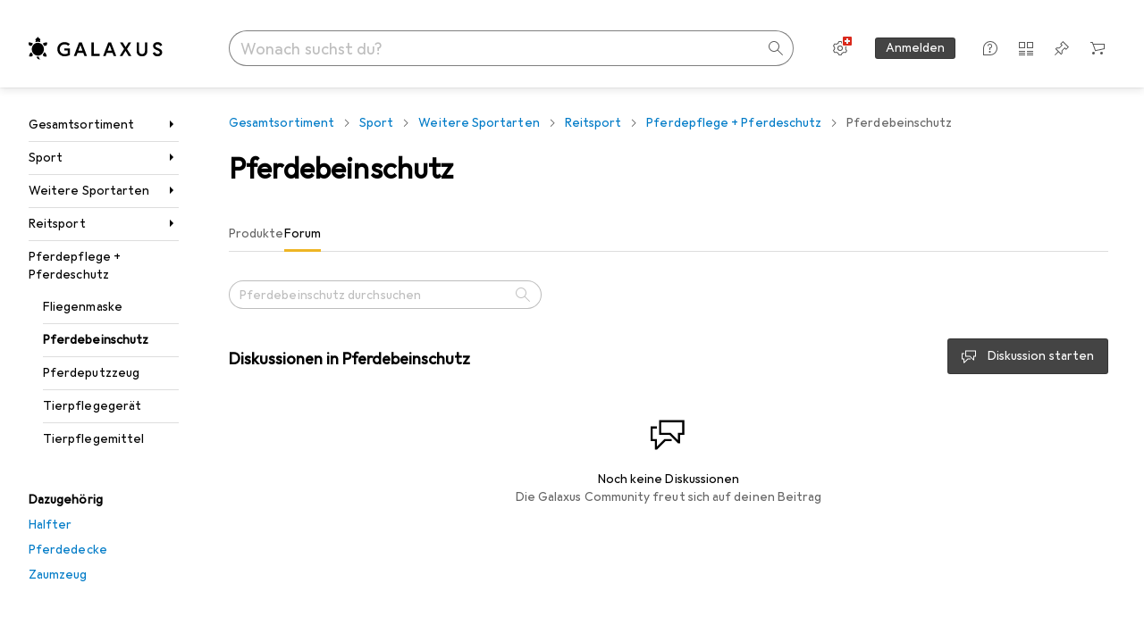

--- FILE ---
content_type: text/css
request_url: https://static03.galaxus.com/_next/static/css/988ebc081024f5a2.css
body_size: 7868
content:
.yTHCKMh1{margin-left:16px}.yTHCKMh{overflow-wrap:break-word;hyphens:auto}.yVQbh18{padding:0 24px;margin:0 -24px}.yMPjBVa{position:relative;width:100%}.yMPjBVa:before{display:block;content:" ";padding-top:100%}.yMPjBVa{overflow:hidden}.yMPjBVa1{width:100%;position:absolute;inset:0}.ymuSXUg{margin-bottom:24px;overflow-wrap:break-word}.ymuSXUg1{position:relative;margin:0 24px}.ymuSXUg1 p{overflow-wrap:break-word;margin-bottom:8px}.ymuSXUg2{position:absolute;right:0;bottom:0;left:0;padding:16px;color:var(--2tqzub);background-color:var(--2ghp4c);max-height:100%;overflow:hidden}.yMs2IHQ1{font:var(--ftb);letter-spacing:var(--ls0)}.yMs2IHQ2{color:var(--v8dujx)}.yMs2IHQ3{color:var(--x1pr6s)}.yMs2IHQ4:after{position:relative;display:block;width:0;height:0;content:"";border-style:solid;margin:1px auto 0;border-width:5px 3px 0;border-color:var(--v8dujx) transparent transparent transparent}.yMs2IHQ5:before{position:relative;display:block;width:0;height:0;content:"";border-style:solid;margin:0 auto 1px;border-width:0 3px 5px;border-color:transparent transparent var(--x1pr6s) transparent}.yMs2IHQ6{position:relative;display:flex;align-items:center}.yMs2IHQ6>div:last-child{text-align:right}.yMs2IHQ7{width:5%}.yMs2IHQ8{width:18%;text-align:center}.yMs2IHQ9{padding-left:2px}.yMs2IHQ9>span{display:block;margin-right:12px}.yMs2IHQA{display:flex;align-items:center;width:62%;overflow:hidden;text-overflow:ellipsis;gap:16px}.yMs2IHQB{width:25%;text-align:right}.yRVAsLU{position:relative;padding-top:16px;padding-bottom:16px;border-top:1px solid transparent;border-bottom:1px solid transparent;overflow:hidden}.yRVAsLU:not(:first-child){border-top-color:var(--8tcvzo);margin-top:-1px}.yRVAsLU:not(:last-child){border-bottom-color:var(--8tcvzo)}@media (hover:hover) and (pointer:fine){.yRVAsLU.yRVAsLU:hover{background-color:var(--1t7vhzs)}}@media (hover:hover) and (pointer:fine){.yRVAsLU1:first-child:hover{border-top-color:var(--8tcvzo)}.yRVAsLU1:last-child:hover{border-bottom-color:var(--8tcvzo)}}@media (min-width:992px){.yRVAsLU{margin-left:24px;margin-right:24px}@media (hover:hover) and (pointer:fine){.yRVAsLU.yRVAsLU:hover{margin-left:0;margin-right:0;padding:16px 24px}}}.yRVAsLU2{position:absolute;inset:0;background-color:transparent;top:-16px;bottom:-16px}@media (min-width:992px){.yRVAsLU2{left:-24px;right:-24px}}.yRVAsLU3{list-style:none;transition:opacity .1s linear}@media (min-width:992px){.yRVAsLU3{margin:0 -24px;width:calc(100% + 2 * 24px)}}.yRVAsLU4{transition-delay:.1s;opacity:.3}.yRVAsLU5 .yRVAsLU:first-child{border-top:1px solid var(--8tcvzo)}.yWmoQ5o{padding:0 var(--40sp2i0-content-side-paddings,0);margin:48px 0}.yWmoQ5o>a{display:inline-block;margin:16px 0}.yWmoQ5o2{background-color:var(--1t7vhzs)}.yWmoQ5o3,.yWmoQ5o4.yWmoQ5o4,.yWmoQ5o5{margin-top:16px}.yWmoQ5o5{margin-bottom:0}.yTk23sL{position:relative;width:max-content}@media (max-width:991px){.yTk23sL{display:none}}.yTk23sL2.yTk23sL2{display:initial}.yTk23sL3.yTk23sL3{display:none}.yTk23sL1.yTk23sL1{position:absolute}.yTk23sL4.yTk23sL4{right:1px}.yTk23sL5.yTk23sL5{right:0}.yTk23sL6.yTk23sL6{right:calc(32px + 1px)}.yTk23sL1.yTk23sL1{box-shadow:none;cursor:pointer}.yTk23sL7.yTk23sL7{padding-right:calc(4px + 8px)}.yTk23sL8.yTk23sL8{padding-right:8px}.yTk23sL9.yTk23sL9{color:var(--2tqzub);background-color:var(--gowxvt);border-color:var(--1kv95zd);border-left:1px solid var(--8tcvzo);border-radius:0 var(--yTk23sLA) var(--yTk23sLB) 0}.yTk23sL9.yTk23sL9:hover{color:var(--2tqzub);background-color:var(--jfj8r7);border-color:var(--8tcvzo)}.yTk23sL1.yTk23sL1:focus-visible{background-color:transparent;appearance:none}.yTk23sLD.yTk23sLD{display:none}.yTk23sLE.yTk23sLE{display:initial}.yTk23sLF.yTk23sLF{color:var(--1vd89ah);cursor:pointer}.yTk23sLG.yTk23sLG{color:var(--zgi6zl);cursor:text}.yTk23sLC.yTk23sLC{right:1px;padding-right:calc(4px + 8px);position:absolute}.ydPmk3B{height:32px;width:350px;outline:none;padding:1px 11px;white-space:nowrap;overflow:visible}.ydPmk3B1{cursor:pointer;border:1px solid var(--gowxvt);background-color:var(--gowxvt);color:var(--2tqzub);text-overflow:ellipsis}.ydPmk3B2{border:1px solid var(--ydPmk3B3);background-color:var(--mnsyke);color:var(--1k779jv)}.ydPmk3B4{border-radius:100px}.ydPmk3B5{border-radius:1px}.ydPmk3B::placeholder{opacity:1;color:var(--dd9sra)}.ydPmk3B::-webkit-search-cancel-button{appearance:none}.ydPmk3B6:focus{border-color:var(--1kv95zd);background-color:var(--jfj8r7)}.ydPmk3B7:focus{border-color:var(--1op5af4);background-color:var(--mnsyke)}.ydPmk3B:focus::placeholder{opacity:1;color:var(--zgi6zl)}.ydPmk3B8:hover{border-color:var(--1kv95zd);background-color:var(--jfj8r7);color:var(--2tqzub)}.ydPmk3B9:hover{background-color:var(--mnsyke);color:var(--1k779jv)}.ydPmk3B:disabled{background-color:var(--mnsyke);border-color:var(--zgi6zl)}.ydPmk3B:disabled::placeholder{color:var(--zgi6zl)}.ygXUBlO{position:relative}@media (min-width:992px){.ygXUBlO{display:none}}.ygXUBlO1{margin-right:10px}.ygXUBlO2{position:absolute;width:100%;height:100%;margin:0;padding:0;appearance:none;border:none;cursor:pointer}.ygXUBlO2,.ygXUBlO2:active,.ygXUBlO2:focus,.ygXUBlO2:hover{background-color:transparent;-webkit-tap-highlight-color:transparent}.ygXUBlO2[disabled]{pointer-events:none;cursor:inherit}.ygXUBlO3{display:flex;align-items:center;justify-content:space-between;padding:5px calc(16px - 1px);font:var(--ftb);letter-spacing:var(--ls0);white-space:nowrap;color:var(--1vd89ah);background-color:var(--mnsyke);border:1px solid var(--hplxs6)}.ygXUBlO4{border-radius:100px}.ygXUBlO5{border-radius:1px}.ygXUBlO3{height:calc(32px + 4px)}input[disabled]+.ygXUBlO3{opacity:.35}input:not([disabled],:checked):focus-visible+.ygXUBlO3{color:var(--1vd89ah);background-color:var(--mnsyke);outline:2px solid var(--hplxs6);outline-offset:-1px}input:checked:focus-visible+.ygXUBlO3{outline:2px solid var(--hplxs6);outline-offset:-1px}input:checked+.ygXUBlO3{color:var(--2tqzub);background-color:var(--gowxvt);border:1px solid var(--1kv95zd)}.yPkvwZ0{position:relative}.yPkvwZ01 input{appearance:none;margin:0}.yPkvwZ02 input{padding-right:calc(2 * 48px)}.yPkvwZ03 input{padding-right:calc(1 * 48px)}.yPkvwZ01 input::-webkit-search-cancel-button{appearance:none}.yPkvwZ01 input:not(:focus){overflow:hidden;text-overflow:ellipsis}.yPkvwZ01 input:placeholder-shown{text-overflow:clip}.yPkvwZ05.yPkvwZ05{display:none}.yPkvwZ04.yPkvwZ04{padding:0 16px;width:48px;height:40px;position:absolute;right:48px;top:0}input:focus+.yPkvwZ04.yPkvwZ04{pointer-events:none}@supports (-moz-appearance:none){@supports not selector(::-webkit-search-cancel-button){input:focus+.yPkvwZ04.yPkvwZ04{pointer-events:auto}}}.yPkvwZ06.yPkvwZ06{padding:0 16px;width:48px;height:40px;position:absolute;right:0;top:0}input:focus+.yPkvwZ06.yPkvwZ06{pointer-events:none}@supports (-moz-appearance:none){@supports not selector(::-webkit-search-cancel-button){input:focus+.yPkvwZ06.yPkvwZ06{pointer-events:auto}}}.ycJ0xzb{color:var(--1hmhgt1)}.ycJ0xzb1{color:var(--v8dujx)}.ycJ0xzb{margin-top:4px}.yontvX7{margin-bottom:16px}.ywnJGJ7{display:flex;color:var(--1hmhgt1);margin-bottom:4px}.yh3CvT6{margin-left:4px;color:var(--zgi6zl);flex-grow:1;display:inline-flex}.yrBL5fl2{font:var(--ft0);letter-spacing:var(--ls0);width:100%;padding:7px 11px}@media (min-width:992px){.yrBL5fl2{padding-top:9px;padding-bottom:9px}}.yrBL5fl2{color:inherit;background-color:var(--mnsyke);border-radius:0;border-width:1px;border-style:solid;border-color:var(--1i4jrop)}.yrBL5fl2:focus{border-color:var(--1op5af4)}.yrBL5fl2:disabled{background-color:var(--7pw0f9);border-color:var(--16dqibr);color:var(--zgi6zl)}.yrBL5fl2::placeholder{color:var(--zgi6zl)}.yrBL5fl3{padding-left:37px}.yrBL5fl4{padding-right:37px}.yrBL5fl5:focus,.yrBL5fl5:not(:disabled){border-color:var(--mkbsy3)}.yrBL5fl6{position:relative}.yrBL5fl7{pointer-events:none;position:absolute;display:flex;top:12px;color:var(--csyw65)}.yrBL5fl8{color:var(--zgi6zl)}.yrBL5fl9{left:12px}.yrBL5flA{right:12px}.yrBL5flB{color:var(--x1pr6s)}@media (min-width:992px){.yCym7F2.yCym7F2{display:none}}.yCym7F21{display:none}.yCym7F22{display:flex;flex-direction:column;gap:16px}.yCym7F23{display:flex;gap:8px;width:min-content}.yVWXyK1{position:relative;z-index:2;width:100%;padding:8px 4px}.yVWXyK11{position:absolute;top:0;bottom:0;background:var(--mnsyke);z-index:2;display:flex;align-items:center;width:24px}.yVWXyK11:after{content:"";position:absolute;top:0;bottom:0;width:16px;z-index:1}.yVWXyK12{left:-8px}.yVWXyK12:after{left:100%;background:var(--1b3ysqz)}.yVWXyK13{right:-8px}.yVWXyK13:after{right:100%;background:var(--10zc1sx)}.yVWXyK14{opacity:0;pointer-events:none}@media (max-width:991px) and (pointer:coarse){.yVWXyK11{display:none}}.yVWXyK15{position:relative;margin:0 -8px}.yVWXyK15:after,.yVWXyK15:before{content:"";position:absolute;top:0;bottom:0;width:32px;z-index:1;pointer-events:none}.yVWXyK15:before{left:0}.yVWXyK16:before{display:block}.yVWXyK17:before{display:none}.yVWXyK15:before{background:var(--yjx2he)}.yVWXyK15:after{right:0}.yVWXyK18:after{display:block}.yVWXyK19:after{display:none}.yVWXyK15:after{background:var(--1sonjyf)}@media (min-width:992px),(pointer:fine){.yVWXyK15:after,.yVWXyK15:before{content:none}}.yVWXyK1A{overflow-x:auto;scroll-padding-right:40px;scroll-padding-left:40px;padding:8px;overscroll-behavior:contain;-webkit-overflow-scrolling:touch;scrollbar-width:none;overflow-y:visible}.yVWXyK1A::-webkit-scrollbar{display:none}.yjgvmRj{min-inline-size:0}.yOzqhwY{display:block}.yOzqhwY1{border:0;clip:rect(0 0 0 0);height:auto;margin:0;overflow:hidden;padding:0;position:absolute;width:1px;white-space:nowrap}.ycpKavv{display:flex;gap:8px}.ycpKavv1{flex-wrap:nowrap}.ycpKavv2{flex-wrap:wrap}.ycpKavv3{width:min-content}.ypKFQlZ{width:100%;height:100%;border:0;clip:rect(0 0 0 0);height:auto;margin:0;overflow:hidden;padding:0;position:absolute;width:1px;white-space:nowrap}.ypKFQlZ,.ypKFQlZ2{appearance:none;cursor:pointer}.ypKFQlZ2{width:100%;height:100%;border:none}.ypKFQlZ2,.ypKFQlZ2:active,.ypKFQlZ2:focus,.ypKFQlZ2:hover{background-color:transparent;-webkit-tap-highlight-color:transparent}.ypKFQlZ2[disabled]{pointer-events:none;cursor:inherit}.ypKFQlZ2{border:0;clip:rect(0 0 0 0);height:auto;margin:0;overflow:hidden;padding:0;position:absolute;width:1px;white-space:nowrap}.ypKFQlZ3{width:100%;height:100%;appearance:none;border:none;cursor:pointer}.ypKFQlZ3,.ypKFQlZ3:active,.ypKFQlZ3:focus,.ypKFQlZ3:hover{background-color:transparent;-webkit-tap-highlight-color:transparent}.ypKFQlZ3[disabled]{pointer-events:none;cursor:inherit}.ypKFQlZ3{border:0;clip:rect(0 0 0 0);height:auto;padding:0;position:absolute;width:1px}.ypKFQlZ3,.ypKFQlZ4{margin:0;overflow:hidden;white-space:nowrap}.ypKFQlZ4{position:relative;padding:0 16px;appearance:none;border:none;cursor:pointer;color:inherit;background-color:transparent;-webkit-tap-highlight-color:transparent;text-overflow:ellipsis}.ypKFQlZ5:first-of-type{border-top-left-radius:100px;border-bottom-left-radius:100px}.ypKFQlZ5:last-of-type{border-top-right-radius:100px;border-bottom-right-radius:100px}.ypKFQlZ6:first-of-type{border-top-left-radius:1px;border-bottom-left-radius:1px}.ypKFQlZ6:last-of-type{border-top-right-radius:1px;border-bottom-right-radius:1px}.ypKFQlZ7{color:var(--2tqzub)}.ypKFQlZ4:active,.ypKFQlZ4:focus,.ypKFQlZ4:hover{background-color:transparent;outline:none}.ypKFQlZ4:focus-visible{outline:2px solid var(--el8vih);outline-offset:4px}.ypKFQlZ8{pointer-events:none;cursor:inherit}.ypKFQlZ9{display:inline-flex;align-items:center;justify-content:center;gap:12px}.ypKFQlZ9 .yELSOsz{width:32px;height:32px;padding:8px;margin-left:-12px;margin-right:-12px}.ypKFQlZA{padding:0 16px;cursor:pointer;overflow:hidden;white-space:nowrap;text-overflow:ellipsis;user-select:none;-webkit-tap-highlight-color:transparent}.ypKFQlZB:first-of-type{border-top-left-radius:100px;border-bottom-left-radius:100px}.ypKFQlZB:last-of-type{border-top-right-radius:100px;border-bottom-right-radius:100px}.ypKFQlZC:first-of-type{border-top-left-radius:1px;border-bottom-left-radius:1px}.ypKFQlZC:last-of-type{border-top-right-radius:1px;border-bottom-right-radius:1px}.ypKFQlZA:has(:focus-visible){outline:2px solid var(--el8vih);outline-offset:4px}.ypKFQlZD{pointer-events:none;cursor:inherit}.ypKFQlZE{position:relative;display:inline-flex;align-items:stretch;cursor:pointer;color:var(--1vd89ah);background-color:var(--mnsyke);box-shadow:inset 0 0 0 1px var(--7s8lb5);padding:0;text-align:center;-webkit-tap-highlight-color:transparent}.ypKFQlZF{border-radius:100px}.ypKFQlZG{border-radius:1px}.ypKFQlZE{font:var(--ftb);letter-spacing:var(--ls0);line-height:calc(32px + 4px)}@media (min-width:992px){.ypKFQlZE{font:var(--ft0);letter-spacing:var(--ls0);line-height:32px}}.ypKFQlZH{color:var(--8vgz8i);background-color:var(--1v28369);box-shadow:inset 0 0 0 1px var(--16dqibr);pointer-events:none;cursor:default}@media (hover:hover) and (pointer:fine){.ypKFQlZI:hover{color:var(--ju5yqa);background-color:var(--mnsyke);box-shadow:inset 0 0 0 1px var(--jbj478)}.ypKFQlZI:hover .ypKFQlZ4{color:var(--ju5yqa)}}.ypKFQlZJ{color:var(--2tqzub);background-color:var(--gowxvt);box-shadow:inset 0 0 0 1px var(--1kv95zd)}@media (hover:hover) and (pointer:fine){.ypKFQlZJ:hover{color:var(--2tqzub);background-color:var(--jfj8r7);box-shadow:inset 0 0 0 1px var(--1kv95zd)}.ypKFQlZJ:hover .ypKFQlZ4{color:var(--2tqzub)}}.yeSGOrA{margin-bottom:32px}@media (max-width:991px){.yeSGOrA1{width:100%;white-space:nowrap;overflow:hidden;text-overflow:ellipsis}.yeSGOrA2{margin-left:-8px}}.yeSGOrA3,.yeSGOrA4,.yeSGOrA5,.yeSGOrA6{margin-bottom:32px}.yeSGOrA7{margin-top:32px}.yeSGOrA8.yeSGOrA8{display:flex;flex-direction:column;gap:64px;margin-top:32px}.yeSGOrA9{display:flex;justify-content:space-between;gap:16px;align-items:baseline;padding-bottom:16px}@media (max-width:991px){.yeSGOrA9{flex-direction:column}}.yeSGOrAA{margin-top:24px}.yeSGOrAB{scroll-margin-top:calc(var(--yeSGOrAC) + 64px)}@media (min-width:992px){.yeSGOrAB{scroll-margin-top:calc(var(--yeSGOrAD) + 64px + 73px)}}.yRqfErL{grid-area:toTop;text-align:right}@media (max-width:991px){.yRqfErL{margin-top:32px}}.yRqfErL1{display:grid;grid-template-columns:auto auto;grid-template-areas:"progress progress" "infoText toTop";align-items:baseline}@media (min-width:992px){.yRqfErL1{grid-template-columns:1fr auto 1fr;grid-template-areas:"infoText progress toTop"}}.yRqfErL2{grid-area:progress;margin:0 auto;display:flex;flex-direction:column;justify-content:center;width:fit-content}.yRqfErL3{max-width:100%;margin:0}.yRqfErL4{color:var(--1hmhgt1);margin-bottom:32px;text-align:center}.yRqfErL5{width:100%;height:2px;margin-top:8px;background:var(--14tq9sz);border-radius:1px;overflow:hidden}.yRqfErL6{height:100%;width:var(--yRqfErL7);background:var(--kauol6)}.yRqfErL8{display:grid;grid-template-columns:auto auto;grid-template-areas:"loadMore loadMore" "infoText toTop";margin-top:16px;align-items:center}@media (min-width:992px){.yRqfErL8{grid-template-columns:1fr auto 1fr;grid-template-areas:"infoText loadMore toTop"}}.yRqfErL9{grid-area:loadMore}.yRqfErLA{grid-area:infoText;margin-top:32px;margin-right:32px}@media (min-width:992px){.yRqfErLA{margin-top:0}.yXYoO3m{display:none}}@media (max-width:991px){.yXYoO3m1{display:none}}@media (max-width:374px){.yXYoO3m2{display:none}}@media (min-width:375px){.yXYoO3m3{display:none}}.ysJhMzB{display:flex;align-items:baseline;overflow:hidden}@media (max-width:991px){.ysJhMzB{flex-direction:column}.ysJhMzB1,.ysJhMzB2{width:100%;white-space:nowrap;overflow:hidden;text-overflow:ellipsis}}.ysJhMzB3{width:100%;display:flex;justify-content:space-between;align-items:center;gap:16px;max-height:calc(56px - 2 * 8px)}@media (min-width:992px){.ysJhMzB3{max-height:calc(73px - 2 * 16px)}}.yPZetzh{display:block;overflow:hidden;overflow-wrap:break-word;max-width:100%;min-width:0}.yN4FmeY{width:260px}@media (max-width:991px){.yN4FmeY{margin-bottom:24px}}.yN4FmeY1{display:flex;flex-direction:column;gap:16px;justify-content:space-between;margin-bottom:16px}@media (min-width:992px){.yN4FmeY1{flex-direction:row;align-items:center}}.yOlebJE{color:var(--1k779jv);display:flex;align-items:center;font:var(--ft0);letter-spacing:var(--ls0);height:48px;text-align:left;background:none;border:none;cursor:pointer;padding:8px}@media (min-width:992px){.yOlebJE{padding:0}}.yOlebJE .yELSOsz{margin-left:8px}@media (max-width:699px){.yOlebJE1{border:0;clip:rect(0 0 0 0);height:auto;margin:0;overflow:hidden;padding:0;position:absolute;width:1px;white-space:nowrap}}.yOlebJE3{transform:rotate(180deg)}.yOlebJE4{transform:rotate(0deg)}.yT6ZyZt{position:absolute;top:36px;background-color:var(--mnsyke);z-index:5;min-width:165px;max-width:300px;max-height:490px;overflow-y:auto;box-shadow:var(--3na90j);overflow-x:hidden}.yT6ZyZt1{display:flex;align-items:center;padding:16px;cursor:pointer}.yT6ZyZt2{font:var(--ft9);letter-spacing:var(--ls0)}.yT6ZyZt1 .yELSOsz{margin-left:8px}.yT6ZyZt3{position:relative;cursor:pointer;transition:background-color .2s linear;padding-right:16px;padding-left:16px}.yT6ZyZt3:focus-within,.yT6ZyZt3:hover{background-color:var(--1gy5qv4)}.yT6ZyZt3:focus-within:after,.yT6ZyZt3:focus-within:before,.yT6ZyZt3:hover:after,.yT6ZyZt3:hover:before{right:0;left:0}.yT6ZyZt3:after,.yT6ZyZt3:before{position:absolute;right:32px;left:32px;height:1px;content:"";background-color:var(--8tcvzo);transition:right .2s linear,left .2s linear}.yT6ZyZt3:before{top:0}.yT6ZyZt3:after{bottom:-1px}.yT6ZyZt3:last-child:after{display:none}.yT6ZyZt3:first-child:before{display:none}.yT6ZyZt3{margin:0 -16px}.yT6ZyZt4{margin-left:8px}.ywuH4bU{padding:8px 24px}.ywuH4bU1{line-height:48px}.ywuH4bU2{position:relative;display:flex;align-items:center;padding:16px 0;cursor:pointer;width:100%;background-color:var(--mnsyke);color:var(--1k779jv)}.ywuH4bU2 .yELSOsz{margin-left:8px}.ywuH4bU2{font:var(--ft0)}.ywuH4bU2,.ywuH4bU3{letter-spacing:var(--ls0)}.ywuH4bU3{font:var(--ft9)}.ywuH4bU2:after{position:absolute;height:1px;content:"";width:100%;bottom:0;background-color:var(--8tcvzo)}.ywuH4bU2:is(:last-child):after{height:0}.ywuH4bU4{display:flex;justify-content:space-between;align-items:center;padding:8px 16px 8px 24px}.yMUQRNb{display:none;position:relative}@media (min-width:992px){.yMUQRNb{display:block}}.yMUQRNb1{display:block}@media (min-width:992px){.yMUQRNb1{display:none}}.yCilTAa,.yCilTAa1{position:relative}.yCilTAa1{font:var(--ft0);letter-spacing:var(--ls0);z-index:4}.yCilTAa2{margin-bottom:16px;max-width:85ch}.yCilTAa3{margin-bottom:0}.yCilTAa4{margin-bottom:16px;max-width:85ch}.yCilTAa5{display:flex;gap:8px;align-items:center}.yCilTAa6{overflow:hidden;text-overflow:ellipsis;white-space:nowrap}.yCilTAa7{display:flex;gap:24px}.yCilTAa8{color:var(--1hmhgt1);margin-bottom:0;display:flex;align-items:center;gap:8px}.yCilTAa9,.yCilTAaA{margin-top:8px}.yCilTAaA{width:200px;max-width:100%}.ybDCCYE{overflow-wrap:break-word}.ybDCCYE1{display:-webkit-box;-webkit-box-orient:vertical;overflow:hidden;-webkit-line-clamp:var(--ybDCCYE2);line-clamp:var(--ybDCCYE3)}@media (min-width:700px){.ybDCCYE1{-webkit-line-clamp:var(--ybDCCYE4);line-clamp:var(--ybDCCYE5)}}.yBOAikI{display:inline-block;vertical-align:top;overflow:hidden;word-break:break-word;cursor:pointer;font-family:inherit;font-size:inherit;line-height:inherit;letter-spacing:inherit;text-decoration:none}.yBOAikI,.yBOAikI:link,.yBOAikI:visited{color:var(--el8vih)}.yBOAikI:hover{color:var(--1e2y184)}.yBOAikI:focus-visible{text-decoration:underline;color:var(--1e2y184)}.yBOAikI:active{color:var(--1k779jv)}.yBOAikI:after{content:" ";white-space:pre}@media (min-width:992px){.yBOAikI{display:inline}}.yBOAikI1{position:relative;width:100%;padding:16px;background-color:var(--mnsyke)}.yBOAikI1:before{position:absolute;top:0;right:16px;left:16px;height:1px;content:"";background-color:var(--8tcvzo)}@media (min-width:992px){.yBOAikI1:before{position:absolute;top:0;right:32px;left:32px}}@media (min-width:992px){.yBOAikI1:last-of-type:after{position:absolute;right:32px;bottom:0;left:32px}}.yBOAikI1:first-of-type:hover:before,.yBOAikI1:hover+.yBOAikI1:before,.yBOAikI1:hover:before,.yBOAikI1:hover:last-child:after{right:0;left:0}.yBOAikI1:first-of-type:hover:before{top:-1px}.yBOAikI1:first-of-type:before{background-color:transparent}@media (min-width:992px){.yBOAikI1{padding:16px 32px}}.yBOAikI2,.yBOAikI3{display:flex}.yBOAikI3{height:28px}.yBOAikI3 li{font:var(--ftb);letter-spacing:var(--ls0);display:flex;padding:0 16px;color:var(--1hmhgt1);align-items:center}.yBOAikI3 li svg{margin-right:8px}@media (max-width:699px){.yBOAikI3 li+li{margin-left:0}.yBOAikI3 li svg{display:block}}.yBOAikI3 li:first-child{padding:0}@media (max-width:699px){.yBOAikI3 li{padding:0 8px}}@media (min-width:992px){.yBOAikI4{padding-right:8px;width:108px}}.yBOAikI5{max-width:85ch;margin-bottom:8px}.yBOAikI6{position:relative;display:flex;width:50px;height:50px;text-align:center;margin-right:16px}@media (min-width:700px){.yBOAikI6{width:72px;height:72px;margin-right:32px}}.yBOAikI7{width:100%}@media (max-width:699px){.yBOAikI7 .styled_answers__klwdW{margin-left:auto}}.yBOAikI8{color:var(--c7eeob)}.yBOAikI8 path{fill:var(--c7eeob)}.yBOAikI9{display:flex;align-items:baseline;justify-content:space-between}.yBOAikIA{position:relative;z-index:4}.yBOAikIA a{min-height:0;padding:5px 17px 6px}.ydbezsM{margin:32px 0}.ydbezsM1{position:relative}.ydbezsM1:after,.ydbezsM1:before{content:"";position:absolute;height:1px;left:0;right:0;background:var(--8tcvzo)}.ydbezsM1:before{top:-1px}.ydbezsM1:after{bottom:0}.ydbezsM2{margin-top:32px}.yMEb31e{display:flex;gap:8px;overflow:hidden;max-width:100%}.yMEb31e .yYcUgGq,.yMEb31e .ysfP4eu{margin:0}.yb014DO{display:inline-block;padding:4px 8px;margin:4px;border-style:solid;border-width:1px;font:var(--fta);letter-spacing:var(--ls0);line-height:1;text-transform:uppercase}.ysfP4eu{border-color:var(--6w2yz3);background-color:var(--6w2yz3);color:var(--2tqzub)}.ysfP4eu2{overflow:hidden;text-overflow:ellipsis;white-space:nowrap}.yYcUgGq{margin:4px}.yYcUgGq1{overflow:hidden;text-overflow:ellipsis;white-space:nowrap}.yYcUgGq3{color:var(--v16niv);border-color:var(--v16niv)}.yYcUgGq4{color:var(--1rwo1a7);border-color:var(--1rwo1a7)}.yUvVz5k{font-size:13px;line-height:1}.yKchczv{display:flex;align-items:center}.yKchczv1{margin-left:8px;color:var(--1hmhgt1)}.yKchczv2{display:inline-block;white-space:nowrap;font-size:var(--yKchczv3);line-height:1;letter-spacing:var(--yKchczv4);margin-right:var(--yKchczv5)}.yKchczv2:before{margin-right:var(--yKchczv6)}.yKchczv2:after{color:var(--11uxnuz)}.yKchczv7:before{content:var(--yKchczv8)}.yKchczv7:after{content:var(--yKchczv9)}.yL24Ui8{display:flex;justify-content:center;margin-top:8px}.yrLZICp{padding-top:8px;margin-bottom:8px;color:var(--19q34jv);margin-right:-24px}.yrLZICp .yELSOsz{margin-top:-4px}.yrLZICp1{color:var(--v8dujx);padding-top:8px;margin-bottom:8px}@media (max-width:991px){.yrLZICp1{font:var(--ftb);letter-spacing:var(--ls0)}}.yrLZICp2{display:flex;margin-right:8px}.yrLZICp3{display:flex;flex-direction:column}.yrLZICp5{opacity:.5}.yZ2duIE{margin-right:16px}.yEmJFYK{position:relative;aspect-ratio:1/1;display:flex;align-items:center;justify-content:center;background-color:var(--2tqzub);opacity:var(--akgbsb)}.yEmJFYK1{opacity:.5}.yEmJFYK2{width:48px;padding:4px}.yEmJFYK3,.yEmJFYK4{width:64px;padding:4px}@media (min-width:992px){.yEmJFYK4{width:80px}}.yEmJFYK5{width:64px;padding:4px}@media (min-width:992px) and (max-width:1839px){.yEmJFYK5{width:80px}}@media (min-width:1840px){.yEmJFYK5{width:136px;padding:8px}}.yEmJFYK6{width:56px;padding:4px}@media (min-width:700px) and (max-width:991px){.yEmJFYK6{width:64px}}@media (min-width:992px) and (max-width:1839px){.yEmJFYK6{width:80px}}@media (min-width:1840px){.yEmJFYK6{width:136px;padding:8px}}.yJolGZ8{overflow-wrap:anywhere}.yZgfWyX{margin-top:16px}.yGkIvnP,.ymmkLET{width:100%}.ymmkLET{box-sizing:border-box;text-align:start}@media (max-width:991px){.ymmkLET1{max-height:65vh}}@media (min-width:992px){.ymmkLET1{max-height:400px}}.ymmkLET1{overflow-y:auto;overflow-x:hidden;display:flex;flex-direction:column;gap:8px;margin-bottom:16px}.ymmkLET2{margin-right:8px}.ybeP8RU{cursor:pointer;user-select:none;border:1px solid var(--fwcwr2);border-radius:3px;padding:12px 16px;background-color:var(--mnsyke);color:var(--a3wez2)}.ybeP8RU:disabled{pointer-events:none;opacity:.4;cursor:default}.ybeP8RU:focus-visible:not([disabled]){background-color:var(--mnsyke);outline:none;border:2px solid var(--13lbujv);padding:calc(12px - 1px) calc(16px - 1px);color:var(--ju5yqa)}@media (hover:hover) and (pointer:fine){.ybeP8RU:hover{border:1px solid var(--ju5yqa);color:var(--ju5yqa)}}.ybeP8RU:active{border:2px solid var(--1dcp944);padding:calc(12px - 1px) calc(16px - 1px);color:var(--a3wez2)}.ybeP8RU1.ybeP8RU1{cursor:default;border:2px solid var(--1dcp944);padding:calc(12px - 1px) calc(16px - 1px);color:var(--a3wez2)}.yhIJg1e1,.yhIJg1e2{width:50%;margin-top:16px;height:auto;padding:10px 18px 12px}.yhIJg1e2{margin-left:8px}.yeovsoY,.yhIJg1e3{display:flex}.yeovsoY{flex-direction:row}.yeovsoY1{gap:16px}@media (min-width:992px){.yeovsoY{gap:0}}.yeovsoY2{position:relative;display:inline-flex;z-index:4;padding:8px}@media (hover:none),(pointer:coarse){.yeovsoY2:active{opacity:.35}}.ykfMStF{position:absolute;left:0;top:0;width:100%;height:100%;z-index:2}.ykfMStF1{background:var(--2tqzub)}.ykfMStF2{position:absolute;display:flex;width:100%;height:100%;aspect-ratio:1/1;justify-content:center;align-items:center}.ykfMStF3{opacity:0}.yuAChNf{max-width:100%;max-height:100%}.ylfRmKq{color:var(--1b126oq);background-color:var(--2tqzub);opacity:var(--akgbsb);padding:16px}.ylfRmKq1{position:relative;display:flex;align-items:center;justify-content:center;max-width:var(--ylfRmKq2);margin:0 auto;aspect-ratio:var(--ylfRmKq3)}.ylfRmKq4{position:absolute}.yRGTUHk{display:inline-block;display:-webkit-box;line-height:1;overflow:hidden;-webkit-line-clamp:1;-webkit-box-orient:vertical}.yRGTUHk1{font:var(--ftg)}.yRGTUHk1,.yRGTUHk2{letter-spacing:var(--ls0);display:inline;color:var(--ju5yqa)}.yRGTUHk2{font:var(--ftb);line-height:1;margin-left:4px}@media (min-width:992px){.yRGTUHk2{font:var(--ft0);letter-spacing:var(--ls0);line-height:1}}@media (min-width:992px) and (max-width:1199px){.yRGTUHk3{display:none}}.yRGTUHk4{display:inline;font:var(--ftb);letter-spacing:var(--ls0);line-height:1;margin-left:4px;color:var(--1hmhgt1)}.yMYWssK1,.yMYWssK2{font:var(--fti);letter-spacing:var(--ls0);max-width:100%;margin-bottom:0;overflow:hidden;display:-webkit-box;-webkit-line-clamp:2;-webkit-box-orient:vertical}.yWftDNP{transition:opacity .2s linear}@media (min-width:700px){.yWftDNP{position:absolute;right:8px;bottom:24px}}@media (min-width:992px){.yWftDNP{right:16px}}@media (min-width:992px){@media (hover:hover) and (pointer:fine){.yWftDNP1{opacity:0}}}.yWftDNP:focus-within{opacity:1}.yWftDNP2{position:relative;display:flex;align-items:center;gap:16px;padding:16px}.yWftDNP3{opacity:.2}.yWftDNP4{opacity:.5}.yWftDNP5{opacity:1}@media (min-width:700px){.yWftDNP2{gap:32px}}@media (min-width:992px){.yWftDNP2{padding:16px 24px}}@media (min-width:1400px){.yWftDNP2{gap:64px}}@media (min-width:992px){.yWftDNP2:hover .yWftDNP{opacity:1}}@media (hover:none),(pointer:coarse){.yWftDNP2:active:not(:has(.yWftDNP:active)){opacity:.35}}.yWftDNP6{padding:0;flex:1 0 30%}.yWftDNP7{padding:8px}@media (min-width:700px){.yWftDNP8{padding:16px}.yWftDNP6{flex:1 0 25%}}.yWftDNP9{width:100%;display:grid;overflow:hidden;column-gap:16px;grid-auto-rows:min-content;grid-template-columns:4fr 1fr;grid-template-areas:"productTypeLink availability" "labelArea labelArea" "price price" "title title" "properties properties" "energyLabelEu energyLabelEu" "ratingAndButtons ratingAndButtons"}.yWftDNPA{grid-area:productTypeLink;justify-self:start;margin-bottom:4px;z-index:4;font:var(--ftb);letter-spacing:var(--ls0)}@media (min-width:700px){.yWftDNPA{font:var(--ft0);letter-spacing:var(--ls0);margin-bottom:8px}}.yWftDNPB{grid-area:availability;justify-self:end;z-index:4}.yWftDNPC{grid-area:labelArea;display:flex;flex-direction:row;align-items:flex-end}.yWftDNPC>*{padding-bottom:4px}@media (min-width:700px){.yWftDNPC>*{padding-bottom:8px}}.yWftDNPC>:not(:last-child){margin-right:8px}.yWftDNPD{grid-area:price}.yWftDNPE{grid-area:title}.yWftDNPF{grid-area:properties}.yWftDNPG{overflow-x:hidden;text-overflow:ellipsis;white-space:nowrap;color:var(--1mds2u2);margin-bottom:0}@media (min-width:700px){.yWftDNPG{padding-bottom:4px}}.yWftDNPG{font:var(--ftb);letter-spacing:var(--ls0)}@media (min-width:992px){.yWftDNPG{font:var(--ft0);letter-spacing:var(--ls0)}}@media (min-width:1400px){.yWftDNPG{-webkit-line-clamp:3;-webkit-box-orient:vertical;white-space:normal;overflow-y:hidden;padding-top:2px}}.yWftDNPH{position:relative;z-index:4}.yWftDNPI{grid-area:energyLabelEu;margin-top:8px;margin-bottom:8px}@media (min-width:700px){.yWftDNPI{margin-top:4px}}.yWftDNPJ{grid-area:ratingAndButtons;display:flex;align-items:center;justify-content:space-between;margin-top:16px;min-height:32px}@media (min-width:700px){.yWftDNPJ{margin-top:4px;min-height:15px}}@media (min-width:992px){.yUnQLh4.yUnQLh4{transform:scale(.8);margin-right:4px;vertical-align:sub}}.yUnQLh41{display:block;margin-top:16px;white-space:nowrap;overflow:hidden;text-overflow:ellipsis}.ys1hp16{display:flex;flex-direction:column;font:var(--ftb);letter-spacing:var(--ls0)}.ys1hp161{height:320px;margin:0 auto;object-fit:contain}.ybWxutL{fill:var(--816hav)}.ybWxutL>path:last-of-type{filter:drop-shadow(0 0 1px rgb(0 0 0/12%)) drop-shadow(0 2px 2px rgb(0 0 0/6%))}.ybWxutL1{z-index:21}.ybWxutL2{position:relative;background-color:var(--816hav)}.ybWxutL3{width:264px}.ybWxutL4{width:400px}.ybWxutL2{padding:16px 40px 16px 16px;box-shadow:var(--3na90j)}.ybWxutL5.ybWxutL5{position:absolute;top:8px;right:8px}.ybWxutL6{margin-bottom:8px}.ylu1hrb{cursor:pointer;width:24px;height:24px;display:inline-flex;align-items:center;justify-content:center;border-radius:12px;border:none;color:var(--zgi6zl);background-color:transparent;position:relative}@media (hover:none) and (pointer:coarse){.ylu1hrb:before{content:"";position:absolute;inset:50%;translate:-50% -50%;width:100%;height:100%;min-width:40px;min-height:40px}}@media (hover:hover) and (pointer:fine){.ylu1hrb:before{content:"";position:absolute;inset:50%;translate:-50% -50%;width:100%;height:100%;min-width:24px;min-height:24px}}.ylu1hrb:hover{color:var(--1k779jv)}.ylu1hrb:focus-visible{color:var(--1k779jv);background-color:var(--1f6nfo1)}.yWEDHku{font-family:Georgia,Times New Roman,Times,serif;font-style:italic;font-weight:700}.yf3E5xY{flex-shrink:0}.yf3E5xY1{cursor:pointer}.yf3E5xY2{cursor:default}.ywlxsTq{--height:22px}@media (max-width:699px){.ywlxsTq{--height:23px}}.ywlxsTq{position:relative;display:block;padding:0 6px 0 11px;height:var(--height);line-height:var(--height);min-width:35px;color:var(--2tqzub);font:var(--fta);letter-spacing:var(--ls0);text-align:right}.ywlxsTq1{cursor:pointer}.ywlxsTq2{cursor:default}.ywlxsTq{background-color:var(--ywlxsTq3);clip-path:polygon(100% 0,20% 0,0 50%,20% 100%,100% 100%)}.ywlxsTq4{padding-left:6px;padding-right:11px;text-align:left;clip-path:polygon(0 0,calc(100% - 7px) 0,100% 50%,calc(100% - 7px) 100%,0 100%)}.ywlxsTq5,.ywlxsTq6{line-height:var(--height)}.ywlxsTq6{top:-.33em;font-size:8px}.yzMqgQi{display:flex;flex-direction:column;font:var(--ftb);letter-spacing:var(--ls0)}.yzMqgQi1{height:320px;margin:0 auto;object-fit:contain}.yanylD8{display:flex;align-items:center;gap:8px}.yanylD81.yanylD81{margin:0;color:var(--1hmhgt1);font:var(--ftb);letter-spacing:var(--ls0)}.yn56Vos{--height:22px}@media (max-width:699px){.yn56Vos{--height:23px}}.yn56Vos{position:relative;display:block;padding:0 6px 0 11px;height:var(--height);line-height:var(--height);min-width:35px;color:var(--2tqzub);font:var(--fta);letter-spacing:var(--ls0);text-align:right}.yn56Vos1{cursor:pointer}.yn56Vos2{cursor:default}.yn56Vos{background-color:var(--yn56Vos3);clip-path:polygon(100% 0,20% 0,0 50%,20% 100%,100% 100%)}.yn56Vos4{padding-left:6px;padding-right:11px;text-align:left;clip-path:polygon(0 0,calc(100% - 7px) 0,100% 50%,calc(100% - 7px) 100%,0 100%)}.yn56Vos5{min-width:51px;height:22px;font-size:18px;line-height:22px}.yn56Vos6,.yn56Vos7{line-height:var(--height)}.yn56Vos7{top:-.33em;font-size:8px}.ygWw8iP{flex-shrink:0}.ygWw8iP1{cursor:pointer}.ygWw8iP2{cursor:default}.yJEYnCX{display:flex;align-items:center;gap:8px}.yJpquDC{display:flex;align-items:flex-start}.yJpquDC svg{flex-shrink:0;margin-right:8px}.yJpquDC1:first-letter{text-transform:capitalize}.yqz6ENl1{color:var(--15w8i5m)}.yqz6ENl2{color:var(--orpcq)}.yqz6ENl3{color:var(--1rgmdi2)}.yqz6ENl4{color:var(--q0c0r4)}.yqz6ENl5{color:var(--9tzhrd)}.yqz6ENl6{color:var(--1802cpk)}.yqz6ENl7{display:flex;align-items:center}.yqz6ENl7:after{content:"\200B"}.yqz6ENl8{display:inline-flex;flex-direction:row;align-items:center;margin-top:0}.yqz6ENl9{color:var(--dupgx1)}.yqz6ENlA{color:var(--1emv98y)}.yqz6ENlB{color:var(--1rgmdi2)}.yqz6ENlC{color:var(--136ew04)}.yqz6ENlD{color:var(--9tzhrd)}.yqz6ENlE{color:var(--1802cpk)}.ykgd9jc{display:flex;flex-direction:column}.yzbBRnS{display:inline-block}.yzbBRnS:first-letter{text-transform:capitalize}.yeRfwrJ.yeRfwrJ{margin-bottom:0;font:var(--ft9);letter-spacing:var(--ls0)}.yeRfwrJ.yeRfwrJ:not(:first-child){margin-top:16px}.yeRfwrJ1{margin-top:24px}.yuc5sw6{background:var(--mnsyke);white-space:nowrap}@keyframes yuc5sw61{0%{opacity:0}to{opacity:1}}@keyframes yuc5sw62{0%{opacity:1;transform:translateY(0)}to{opacity:0;transform:translateY(50%);width:0}}.yuc5sw63{flex-shrink:0}.yuc5sw64{min-height:13px;opacity:0;animation-duration:.4s;animation-delay:.2s;animation-fill-mode:forwards;animation-name:yuc5sw61}.yuc5sw65{position:absolute;left:0;overflow:hidden;min-height:13px;opacity:1;animation-name:yuc5sw62;animation-duration:.3s;animation-fill-mode:forwards}.yUomLv2{position:relative;overflow:hidden;width:100%}.yUomLv21{left:0;top:0;width:100%;position:absolute}.yUomLv21:before{content:"\200B";white-space:normal}.yQWJYvI{display:flex;flex-flow:row nowrap;overflow:hidden;justify-content:flex-start;color:var(--1vd89ah)}.yQWJYvI1{color:var(--l312ps)}.yQWJYvI2{position:relative;flex-grow:1;overflow:hidden;font:var(--ftb);letter-spacing:var(--ls0)}.yQWJYvI3{height:4px;background:var(--18mbd5k)}@media (min-width:992px){.yQWJYvI3{margin-top:5px}}.yQWJYvI4{transition:width .2s cubic-bezier(.83,0,.17,1) .2s;height:100%;background:var(--vek2ri)}.yQWJYvI5{background:var(--idx9s6)}.yQWJYvI4{width:var(--yQWJYvI6)}.yoo3LAT{position:relative;margin:32px 0}.yoo3LAT:after,.yoo3LAT:before{content:"";position:absolute;height:1px;left:0;right:0;background:var(--8tcvzo)}.yoo3LAT:before{top:-1px}.yoo3LAT:after{bottom:0}.ytYtqcV{margin-left:8px;position:relative;cursor:pointer;background-color:var(--2tqzub);opacity:var(--akgbsb);padding:4px}.ybwz6XY{position:relative;padding:16px 0;margin:16px 32px;border-top:1px solid var(--8tcvzo);border-bottom:1px solid var(--8tcvzo)}.ybwz6XY1{margin-bottom:32px}.ybwz6XY2{display:inline;font:var(--ft9);letter-spacing:var(--ls0);word-break:break-word}.ybwz6XY3{display:block}@media (min-width:700px){.ybwz6XY3{display:inline;margin-left:16px}}.ybwz6XY4{display:block}@media (min-width:992px){.ybwz6XY4{position:absolute;right:0;display:inline}}.ybwz6XY5{display:flex;flex-flow:row wrap}.ybwz6XY5>div{flex-basis:21%}@media (min-width:992px){.ybwz6XY5>div{flex-basis:auto}}.yIhpqMo{margin-bottom:32px}.yS1BMS1{word-break:break-word;margin-bottom:8px}.yS1BMS11{color:var(--1hmhgt1);margin-bottom:16px}.yS1BMS12{margin:24px 0}.ySvnb0a{color:var(--1k779jv)}.yTODNF0{display:table}.yTODNF01{display:table-row}.yTODNF05{display:table-cell;padding:8px;border-right:1px solid var(--8tcvzo);text-align:center;white-space:nowrap}.yTODNF06{padding-left:0}.yTODNF07{border:0;padding-right:0}.yTODNF05{padding-top:0}.yTODNF08{display:table-cell;padding:8px;border-right:1px solid var(--8tcvzo);text-align:center;white-space:nowrap}.yTODNF09{padding-left:0}.yTODNF0A{border:0;padding-right:0}.yTODNF08{padding-top:0;padding-bottom:0}.yBO9EkO{width:50px}.yBO9EkO1{width:36px;margin:0 auto}.yY0maHM{max-width:240px}.yY0maHM1{width:85%}.yY0maHM2{margin-top:8px;width:70%}.yY0maHM3{display:flex;gap:8px;margin-top:16px}.yY0maHM4{width:36px;height:36px;border-radius:50%}.yY0maHM5,.yY0maHM6{margin-top:24px}.yY0maHM6{width:100px}.yY0maHM7{margin-top:24px}.yq5zA3l{display:flex;gap:8px}.yq5zA3l1{display:grid;grid-template-areas:"overlay"}.yq5zA3l2{grid-area:overlay}.yq5zA3l3{display:inline-block;position:relative;width:35px;height:35px;border:1px solid var(--8tcvzo);border-radius:50%;margin-right:0}.yq5zA3l4{position:relative;top:8px;display:block;font:var(--fta);letter-spacing:var(--ls0);text-align:center}.yq5zA3l5{position:absolute;inset:0;color:var(--1k779jv)}.yq5zA3l6{grid-area:overlay;width:36px;height:36px;z-index:1}.ydpQwUO{margin-top:16px}.ykUQdm1{margin-bottom:8px}.yp6IAho:not(:first-child){margin-left:-2px}.yp6IAho1:not(:first-child){margin-left:-2px}.yp6IAho2{color:var(--1hmhgt1);margin-left:6px}.yp6IAho3{display:flex;align-items:center}.yk44zKi{display:inline;white-space:nowrap}.yk44zKi1{margin-bottom:24px}@media (min-width:992px){.yk44zKi1{margin-bottom:8px}}.yk44zKi2{color:var(--1hmhgt1)}.yfhLhzT{height:100%;padding-bottom:80px}@media (max-width:991px){.yfhLhzT{display:contents}}.yM8SiNR{height:1px}.ygJXIqN{container-type:inline-size}.ygJXIqN1{position:fixed;width:calc(100cqw + 2 * var(--40sp2i0-content-side-paddings, 0px));margin:0 var(--40sp2i1-content-side-paddings-negative,calc(var(--40sp2i0-content-side-paddings, 0px) * -1));box-shadow:var(--19l6crt);clip-path:inset(-16px 0 0 0);z-index:11;background:var(--mnsyke);transition:transform .4s cubic-bezier(.22,1,.36,1),opacity .2s linear,display allow-discrete .4s linear}@starting-style{.ygJXIqN1{transform:translateY(0)}}@media (min-width:992px){.ygJXIqN1{top:0;height:73px;transform:translateY(var(--40sp2i4));border-bottom:1px solid var(--8tcvzo);transition:transform .4s cubic-bezier(.22,1,.36,1),opacity .2s linear,display allow-discrete .4s linear}@starting-style{.ygJXIqN1{transform:translateY(0)}}}@media (min-width:992px){.ygJXIqN2{transition-duration:.2s;transition-timing-function:cubic-bezier(.22,1,.36,1);opacity:0;display:none;transform:translateY(0)}}@media (max-width:991px){.ygJXIqN1{bottom:0;height:calc(56px + env(safe-area-inset-bottom));padding-bottom:env(safe-area-inset-bottom)}.ygJXIqN3{transition-duration:.2s;transition-timing-function:cubic-bezier(.44,0,.58,-.05);display:none;transform:translateY(100%)}.ygJXIqN1{transition:transform .4s cubic-bezier(.22,1,.36,1),display allow-discrete .4s linear}}@media (max-width:991px){@starting-style{.ygJXIqN1{transform:translateY(100%)}}}@media (max-width:991px){.ygJXIqN4{transition-duration:.2s;transition-timing-function:cubic-bezier(.44,0,.58,-.05);display:none;transform:translateY(100%)}}@media (prefers-reduced-motion:reduce){.ygJXIqN5.ygJXIqN5{opacity:0}.ygJXIqN1.ygJXIqN1{transition:opacity .4s linear,display allow-discrete .4s linear}}@media (prefers-reduced-motion:reduce){@starting-style{.ygJXIqN1.ygJXIqN1{opacity:0}}}@media (max-width:699px){html:has(textarea:focus) .ygJXIqN1{display:none}}@media (max-width:991px){html:has(.ygJXIqN1){--footer-bottom-padding:56px}}.ygJXIqN6{padding:8px var(--40sp2i0-content-side-paddings,0)}@media (min-width:992px){.ygJXIqN6{padding:16px var(--40sp2i0-content-side-paddings,0)}}.yI0wRwL:not(:empty){margin-bottom:var(--40sp2i2)}.yI0wRwL:not(:empty):last-of-type{margin-bottom:64px}.yI0wRwL1{display:flex;align-items:baseline;margin-bottom:32px;row-gap:8px;column-gap:24px;flex-flow:row wrap}@media (min-width:700px){.yI0wRwL1{column-gap:32px}}.yI0wRwL2{flex:0 0 100%;margin-bottom:0}@media (min-width:700px){.yI0wRwL2{flex:1 1 auto}}.yI0wRwL3:not(:empty){margin-top:24px;margin-bottom:var(--40sp2i2)}@media (min-width:1840px){.yI0wRwL3:not(:empty){margin-top:32px}}.yvaOzbt{color:var(--a3wez2);width:var(--2cviwc1);height:var(--2cviwc0)}.yvaOzbt1{z-index:13}.yvaOzbt1:is([data-show=true]){transform:translateX(0)}.yvaOzbt1:is([data-show=false]){transform:translateX(calc(var(--2cviwc0) * -1))}.yvaOzbt2.yvaOzbt2{top:9px;right:12px;width:10px;height:10px}.yEe2TP5{flex:1;overflow:hidden;position:relative;display:flex;transform-origin:center left}.yEe2TP5:is([data-shrink=true]){transform:scale(.71);transition:transform .5s cubic-bezier(.22,1,.36,1)}.yEe2TP5:is([data-shrink=false]){transform:scale(1);transition:transform .25s cubic-bezier(.39,0,0,1)}.yEe2TP51.yEe2TP51{margin:0;line-height:var(--2cviwc0);height:var(--2cviwc0);position:relative;overflow:hidden;display:inline-block;white-space:nowrap;text-overflow:ellipsis;background-color:var(--mnsyke);z-index:1;flex:1}.ysVH7qg{flex:1}.ysVH7qg1{--2cviwc0:44px;--2cviwc1:48px;padding:12px 0;margin-bottom:-16px;display:flex;height:var(--40sp2i4);background:var(--mnsyke);justify-content:center;position:relative}.ysVH7qg1:before{content:"";position:absolute;bottom:0;left:0;height:calc(var(--40sp2i4) + var(--40sp2i3));width:100%;pointer-events:none;box-shadow:var(--19l6crt)}@media (prefers-reduced-motion:reduce){.ysVH7qg1:before{transition:none}}.ysVH7qg1:is([data-has-scrolled=true]):before{opacity:1;transition:opacity .5s cubic-bezier(.39,0,0,1)}.ysVH7qg1:is([data-has-scrolled=false]):before{opacity:0;transition:opacity .25s cubic-bezier(.83,0,.17,1)}.ysVH7qg1:has(.yEe2TP5:first-child){padding-left:16px}.ysVH7qg2{position:relative}
/*# sourceMappingURL=/_next/static/sourcemaps/static/css/988ebc081024f5a2.css.map*/

--- FILE ---
content_type: application/javascript
request_url: https://www.galaxus.ch/pOkgVdhqNNWEQ5X5PA/ObErbhfi3NYSwh/VnphbQ5-bAM/a1h/cfQZNYUsB
body_size: 174302
content:
(function(){if(typeof Array.prototype.entries!=='function'){Object.defineProperty(Array.prototype,'entries',{value:function(){var index=0;const array=this;return {next:function(){if(index<array.length){return {value:[index,array[index++]],done:false};}else{return {done:true};}},[Symbol.iterator]:function(){return this;}};},writable:true,configurable:true});}}());(function(){WJ();cvW();CPW();var SY=function BX(q8,MI){var jY=BX;var hN=XK(new Number(As),Sg);var rh=hN;hN.set(q8+r0);for(q8;rh+q8!=SJ;q8){switch(rh+q8){case n6:{return String(...MI);}break;case Mx:{var qP;return kh.pop(),qP=Uk,qP;}break;case lT:{var xh=qh(lx[wN()[AY(Vk)].apply(null,[Xc,VT])][wN()[AY(Ph)].call(null,Lz,hX)][qA()[Wh(wF)](vL,zh,YP,cD,f4,LI)][qA()[Wh(hj)].apply(null,[lw,Xk,LN,YP,Ik,ZA])](OP()[bX(XP)].apply(null,[Rk(Rk([])),Ow,z0,Ok])),null)?Oh()[rP(Ph)](ZW,dh):XF()[lz(Xk)](WD,gN);var cj=qh(lx[wN()[AY(Vk)](Xc,VT)][ph(typeof wN()[AY(Xk)],GA('',[][[]]))?wN()[AY(Ph)](Lz,hX):wN()[AY(ON)](xF,jz)][qA()[Wh(wF)](vL,KL,qF,C4,f4,LI)][qA()[Wh(hj)](lw,dD,Rk([]),LN,Ik,ZA)](OP()[bX(nP)](Rk(PF),ZF,tO,Rk(PF))),null)?Oh()[rP(Ph)](ZW,dh):XF()[lz(Xk)](WD,gN);var sF=[AA,cF,IY,Qg,LF,xh,cj];q8-=IG;var JL=sF[ph(typeof XF()[lz(lc)],GA('',[][[]]))?XF()[lz(vL)](Dk,UI):XF()[lz(zh)](BN,GF)](sh()[Rz(fL)](Sd,Pg,ON,JP));}break;case Xd:{lx[ph(typeof qA()[Wh(PF)],GA([],[][[]]))?qA()[Wh(Xk)](DP,TD,Sc,C4,E4,rY):qA()[Wh(zh)].apply(null,[nh,GN,ZP,HY,Pg,Lz])][OP()[bX(Ok)](dh,H4,AQ,JY)](VA,jc,NY(KJ,[Oh()[rP(rw)](f4,rz),c4,OP()[bX(rw)].apply(null,[Rk(Xk),BL,gs,Rk(Rk(PF))]),Rk(Xk),OP()[bX(lL)](Sk,jg,WI,Rk(Rk(PF))),Rk(Xk),Oh()[rP(Bg)].call(null,Lk,Rc),Rk(Xk)]));q8+=K6;var dL;return kh.pop(),dL=VA[jc],dL;}break;case WZ:{if(ph(typeof lx[qA()[Wh(Xk)](DP,wP,Vk,gP,wL,rY)][sh()[Rz(Ic)].call(null,s8,nI,sY,Qc)],sh()[Rz(Bg)](gc,zP,Rk({}),DF))){lx[qA()[Wh(Xk)](DP,Xk,Rk(Rk(PF)),PF,wL,rY)][OP()[bX(Ok)].call(null,jA,H4,G6,QF)](lx[qA()[Wh(Xk)](DP,H4,LL,pY,wL,rY)],sh()[Rz(Ic)](s8,nI,Rk(Rk(PF)),jA),NY(KJ,[Ah(typeof Oh()[rP(Bg)],GA('',[][[]]))?Oh()[rP(zP)].apply(null,[E4,gK]):Oh()[rP(rw)](N6,rz),function(Lc,CP){return NY.apply(this,[VO,arguments]);},Ah(typeof Oh()[rP(rw)],GA([],[][[]]))?Oh()[rP(zP)](IX,Yc):Oh()[rP(Bg)](J5,Rc),Rk(cx),OP()[bX(lL)](pP,jg,Wd,RI),Rk(Rk([]))]));}q8+=X8;(function(){return NY.apply(this,[VM,arguments]);}());kh.pop();}break;case Nv:{lx[qA()[Wh(Xk)](DP,JA,sY,YP,mF,rY)][OP()[bX(Ok)](xw,H4,XM,TD)](gF,RP,NY(KJ,[ph(typeof Oh()[rP(qj)],GA('',[][[]]))?Oh()[rP(rw)](kz,rz):Oh()[rP(zP)].apply(null,[KN,ID]),zK,Ah(typeof OP()[bX(GN)],GA('',[][[]]))?OP()[bX(JY)](lw,XX,WL,Rk(Rk(PF))):OP()[bX(rw)].call(null,KP,BL,UO,hD),Rk(Xk),OP()[bX(lL)](Rk(Rk(PF)),jg,Lw,Rk(Rk({}))),Rk(Xk),Oh()[rP(Bg)](GY,Rc),Rk(Xk)]));var vF;return kh.pop(),vF=gF[RP],vF;}break;case HG:{var gF=MI[cx];var RP=MI[r0];var zK=MI[AT];q8+=F5;kh.push(jk);}break;case Bd:{var wk=MI[cx];var LP=MI[r0];kh.push(AD);q8-=QM;}break;case Ax:{q8+=EO;var XA;return kh.pop(),XA=JL,XA;}break;case kW:{var M4=MI[cx];kh.push(vD);var vk=NY(KJ,[Zc()[pg(lw)].call(null,UN,lw,EY,DP,zh,GF),M4[Xk]]);HP(PF,M4)&&(vk[ph(typeof OP()[bX(rw)],'undefined')?OP()[bX(HY)](JY,gI,NT,Rk(Rk([]))):OP()[bX(JY)](Rk(PF),Dh,MX,qF)]=M4[PF]),HP(tP,M4)&&(vk[Oh()[rP(TD)].call(null,jZ,sY)]=M4[tP],vk[EK()[Hg(ZP)].call(null,v4,bz,zh,DP,Rk(Rk(PF)),zh)]=M4[Ph]),this[Nc()[xD(Vk)].apply(null,[UN,Rk(Rk(PF)),GN,rD,YL])][XF()[lz(tP)](kg,HF)](vk);q8+=YW;kh.pop();}break;case Xv:{var pw=MI[cx];kh.push(VI);var wY=pw[Oh()[rP(RI)](Zg,PL)]||{};wY[OP()[bX(xw)](LK,JA,M5,LK)]=OP()[bX(Sz)](JP,tg,XW,Rk(Xk)),delete wY[XF()[lz(28)](1150,151)],pw[Oh()[rP(RI)](Zg,PL)]=wY;kh.pop();q8-=VM;}break;case kQ:{kh.push(pN);var cP;return cP=[lx[sh()[Rz(hD)].apply(null,[Ij,mj,zI,Rk(Rk([]))])][Zc()[pg(wF)](zj,Rk(Rk(PF)),bR,GN,vL,LL)]?lx[sh()[Rz(hD)](Ij,mj,RR,kr)][Zc()[pg(wF)](zj,Tm,bR,GN,BL,gP)]:Ah(typeof Zc()[pg(LN)],'undefined')?Zc()[pg(DP)](Sr,BL,GY,q3,qK,tP):Zc()[pg(Sz)].apply(null,[Z3,pY,r2,PF,Rk(Rk({})),BL]),lx[sh()[Rz(hD)].apply(null,[Ij,mj,zh,Xk])][OP()[bX(nB)](Qb,Vk,jE,lw)]?lx[Ah(typeof sh()[Rz(Dh)],'undefined')?sh()[Rz(lw)](T9,rK,ZF,zI):sh()[Rz(hD)].call(null,Ij,mj,Rk(Xk),rw)][OP()[bX(nB)].apply(null,[gI,Vk,jE,Rk(Rk([]))])]:Ah(typeof Zc()[pg(RI)],GA(Ah(typeof sh()[Rz(Ph)],GA([],[][[]]))?sh()[Rz(lw)](Qm,zr,Rk(Rk(PF)),Ht):sh()[Rz(Vk)](Rl,UI,Rk([]),Ic),[][[]]))?Zc()[pg(DP)](bb,rz,W3,WD,Ic,U1):Zc()[pg(Sz)](Z3,zb,r2,PF,BL,lL),lx[sh()[Rz(hD)].call(null,Ij,mj,LL,Rk(Rk([])))][XF()[lz(Vp)](K2,RR)]?lx[sh()[Rz(hD)].call(null,Ij,mj,ON,Rk(Xk))][XF()[lz(Vp)].apply(null,[K2,RR])]:Zc()[pg(Sz)].apply(null,[Z3,Rk([]),r2,PF,Rk(Rk(PF)),qj]),qh(typeof lx[sh()[Rz(hD)].apply(null,[Ij,mj,Sz,DF])][Ah(typeof OP()[bX(Y2)],'undefined')?OP()[bX(JY)](xw,Fn,YR,cp):OP()[bX(lr)](Rk(Xk),Sk,N4,jA)],wN()[AY(ZP)](Ok,SX))?lx[ph(typeof sh()[Rz(GB)],GA('',[][[]]))?sh()[Rz(hD)](Ij,mj,HY,TD):sh()[Rz(lw)](zt,Fr,Qc,Rk(Rk({})))][OP()[bX(lr)](Dh,Sk,N4,rw)][wN()[AY(Xk)].apply(null,[Pg,sv])]:pR(PF)],kh.pop(),cP;}break;case PJ:{if(ph(z3,undefined)&&ph(z3,null)&&xq(z3[wN()[AY(Xk)].call(null,Pg,M3)],Xk)){try{var Hq=kh.length;var vt=Rk([]);var rp=lx[XF()[lz(hD)](VU,Rc)](z3)[ph(typeof wN()[AY(dD)],'undefined')?wN()[AY(lL)].call(null,DR,Ql):wN()[AY(ON)](tH,Ct)](XF()[lz(KP)].call(null,ZC,lB));if(xq(rp[wN()[AY(Xk)](Pg,M3)],zP)){Uk=lx[sh()[Rz(DP)].apply(null,[gB,KL,DP,Rk(Rk(Xk))])](rp[zP],GN);}}catch(Kp){kh.splice(Qp(Hq,PF),Infinity,KL);}}q8-=q;}break;case l6:{q8+=V5;var bC=MI[cx];kh.push(Pr);var dR=NY(KJ,[Zc()[pg(lw)](hz,BL,EY,DP,ON,kr),bC[zB[zI]]]);HP(PF,bC)&&(dR[OP()[bX(HY)](nI,gI,JN,LK)]=bC[PF]),HP(tP,bC)&&(dR[Oh()[rP(TD)](UP,sY)]=bC[tP],dR[EK()[Hg(ZP)].call(null,v4,tM,Vk,Dh,fL,zh)]=bC[Ph]),this[Nc()[xD(Vk)](hz,GF,GN,rz,YL)][XF()[lz(tP)].apply(null,[Wj,HF])](dR);kh.pop();}break;case RQ:{var A2=MI[cx];kh.push(rU);q8-=P8;var Bq=NY(KJ,[Zc()[pg(lw)](bj,Rk(Xk),EY,DP,vL,rw),A2[zB[zI]]]);HP(PF,A2)&&(Bq[ph(typeof OP()[bX(If)],GA([],[][[]]))?OP()[bX(HY)](gP,gI,Ng,qF):OP()[bX(JY)].call(null,Ic,l9,Gt,RI)]=A2[PF]),HP(tP,A2)&&(Bq[Oh()[rP(TD)].apply(null,[EP,sY])]=A2[tP],Bq[EK()[Hg(ZP)](v4,jR,rK,rD,tP,zh)]=A2[Ph]),this[Nc()[xD(Vk)].apply(null,[bj,pY,GN,db,YL])][XF()[lz(tP)](EC,HF)](Bq);kh.pop();}break;case OM:{q8+=FW;kh.push(E3);var AA=lx[wN()[AY(Vk)](Xc,VT)][Oh()[rP(GB)](Qr,nB)]||lx[wN()[AY(Ph)](Lz,hX)][Oh()[rP(GB)].apply(null,[Qr,nB])]?Oh()[rP(Ph)](ZW,dh):XF()[lz(Xk)](WD,gN);var cF=qh(lx[wN()[AY(Vk)](Xc,VT)][wN()[AY(Ph)](Lz,hX)][qA()[Wh(wF)](vL,Tm,BL,lL,f4,LI)][qA()[Wh(hj)](lw,Ow,Ow,C4,Ik,ZA)](wN()[AY(rD)].apply(null,[Fq,pq])),null)?Oh()[rP(Ph)](ZW,dh):XF()[lz(Xk)](WD,gN);var IY=qh(typeof lx[sh()[Rz(hD)](Eq,mj,Rk([]),KL)][wN()[AY(rD)].apply(null,[Fq,pq])],wN()[AY(ZP)](Ok,mY))&&lx[sh()[Rz(hD)](Eq,mj,GN,RI)][wN()[AY(rD)](Fq,pq)]?Oh()[rP(Ph)].call(null,ZW,dh):XF()[lz(Xk)].call(null,WD,gN);var Qg=qh(typeof lx[wN()[AY(Vk)].apply(null,[Xc,VT])][wN()[AY(rD)].call(null,Fq,pq)],wN()[AY(ZP)].call(null,Ok,mY))?Ah(typeof Oh()[rP(jA)],GA('',[][[]]))?Oh()[rP(zP)].call(null,PC,Tr):Oh()[rP(Ph)](ZW,dh):Ah(typeof XF()[lz(Qq)],GA([],[][[]]))?XF()[lz(zh)].call(null,Km,GF):XF()[lz(Xk)](WD,gN);var LF=ph(typeof lx[wN()[AY(Vk)].apply(null,[Xc,VT])][Nc()[xD(qj)](bK,Nm,JY,jA,Xk)],wN()[AY(ZP)](Ok,mY))||ph(typeof lx[wN()[AY(Ph)](Lz,hX)][Nc()[xD(qj)](bK,rK,JY,rw,Xk)],wN()[AY(ZP)].apply(null,[Ok,mY]))?Oh()[rP(Ph)].call(null,ZW,dh):XF()[lz(Xk)](WD,gN);}break;case Mv:{var A1=MI[cx];kh.push(RI);q8-=cT;var Cf=A1[Oh()[rP(RI)](fm,PL)]||{};Cf[OP()[bX(xw)](If,JA,Bp,TD)]=OP()[bX(Sz)](DF,tg,Q1,Qc),delete Cf[XF()[lz(28)].apply(null,[472,151])],A1[Oh()[rP(RI)](fm,PL)]=Cf;kh.pop();}break;case bT:{var z3=MI[cx];var Uk;q8-=L8;kh.push(KL);}break;case p6:{var xH=MI[cx];kh.push(t3);var HC=xH[ph(typeof Oh()[rP(GF)],GA('',[][[]]))?Oh()[rP(RI)].call(null,dr,PL):Oh()[rP(zP)].apply(null,[Wt,Eb])]||{};HC[OP()[bX(xw)](Sz,JA,hP,mj)]=OP()[bX(Sz)].call(null,JP,tg,Xz,z2),delete HC[XF()[lz(28)].apply(null,[1147,151])],xH[Oh()[rP(RI)](dr,PL)]=HC;kh.pop();q8-=JZ;}break;case P5:{var gt=MI[cx];kh.push(pN);q8-=CM;var fq=NY(KJ,[Zc()[pg(lw)](Wp,Rk(Rk([])),EY,DP,gP,Et),gt[Xk]]);HP(PF,gt)&&(fq[OP()[bX(HY)](Ll,gI,Fh,wF)]=gt[PF]),HP(tP,gt)&&(fq[Oh()[rP(TD)](NT,sY)]=gt[tP],fq[EK()[Hg(ZP)](v4,Jl,Nm,gN,Ph,zh)]=gt[F8[qA()[Wh(JY)](Ph,hj,hm,Qn,qp,Jr)]()]),this[Nc()[xD(Vk)](Wp,Qc,GN,cD,YL)][XF()[lz(tP)](j9,HF)](fq);kh.pop();}break;case w5:{var sf=MI[cx];kh.push(Dp);q8-=Fs;var ZB=sf[ph(typeof Oh()[rP(lw)],GA('',[][[]]))?Oh()[rP(RI)](I9,PL):Oh()[rP(zP)].apply(null,[WI,Db])]||{};ZB[OP()[bX(xw)](H4,JA,N6,hD)]=OP()[bX(Sz)](pY,tg,YK,gN),delete ZB[Ah(typeof XF()[lz(4)],GA([],[][[]]))?XF()[lz(8)](852,522):XF()[lz(28)](1054,151)],sf[Oh()[rP(RI)](I9,PL)]=ZB;kh.pop();}break;case EW:{var Nl=MI[cx];var Hr=MI[r0];var mt=MI[AT];kh.push(U3);lx[qA()[Wh(Xk)](DP,DF,dh,If,jr,rY)][ph(typeof OP()[bX(kr)],GA([],[][[]]))?OP()[bX(Ok)].apply(null,[zb,H4,cL,Rk(Xk)]):OP()[bX(JY)](z2,W3,Ur,qF)](Nl,Hr,NY(KJ,[Ah(typeof Oh()[rP(R2)],GA([],[][[]]))?Oh()[rP(zP)](YC,Wn):Oh()[rP(rw)].apply(null,[X9,rz]),mt,OP()[bX(rw)].apply(null,[pY,BL,WN,RR]),Rk(Xk),OP()[bX(lL)](Rk([]),jg,CB,fL),Rk(Xk),Oh()[rP(Bg)](z9,Rc),Rk(Xk)]));q8+=tQ;var QH;return kh.pop(),QH=Nl[Hr],QH;}break;case Ox:{return parseInt(...MI);}break;case KE:{var VA=MI[cx];var jc=MI[r0];q8-=Bd;var c4=MI[AT];kh.push(Z1);}break;case HZ:{var j2=MI[cx];var Lq=MI[r0];var mK=MI[AT];kh.push(nh);lx[qA()[Wh(Xk)](DP,zP,Nm,JY,w9,rY)][OP()[bX(Ok)].apply(null,[db,H4,ff,hD])](j2,Lq,NY(KJ,[Oh()[rP(rw)].apply(null,[Fn,rz]),mK,OP()[bX(rw)].call(null,Qc,BL,jw,zb),Rk(zB[zI]),OP()[bX(lL)](rw,jg,j1,Rk({})),Rk(zB[zI]),Oh()[rP(Bg)].call(null,YH,Rc),Rk(Xk)]));var b3;return kh.pop(),b3=j2[Lq],b3;}break;}}};var D2=function TH(C1,Hl){'use strict';var Jm=TH;switch(C1){case ms:{var wn=Hl[cx];var NB=Hl[r0];var SC=Hl[AT];kh.push(Xq);wn[NB]=SC[Oh()[rP(rw)].call(null,Ob,rz)];kh.pop();}break;case YQ:{var wq=Hl[cx];var DB=Hl[r0];var xC=Hl[AT];return wq[DB]=xC;}break;case pO:{var QR=Hl[cx];var T3=Hl[r0];var V2=Hl[AT];kh.push(M1);try{var E9=kh.length;var qb=Rk(r0);var qC;return qC=NY(KJ,[OP()[bX(xw)].apply(null,[qK,JA,PK,lr]),OP()[bX(Sz)](hj,tg,Th,OH),XF()[lz(JA)](vh,Sq),QR.call(T3,V2)]),kh.pop(),qC;}catch(Sm){kh.splice(Qp(E9,PF),Infinity,M1);var ER;return ER=NY(KJ,[OP()[bX(xw)](Ic,JA,PK,PF),XF()[lz(qj)](ED,HY),XF()[lz(JA)].call(null,vh,Sq),Sm]),kh.pop(),ER;}kh.pop();}break;case T:{return this;}break;case U5:{var n3=Hl[cx];var xU;kh.push(Oq);return xU=NY(KJ,[ph(typeof sh()[Rz(LN)],GA([],[][[]]))?sh()[Rz(RI)].apply(null,[cC,Sk,If,KP]):sh()[Rz(lw)].apply(null,[L9,ml,Ph,rw]),n3]),kh.pop(),xU;}break;case Ks:{return this;}break;case ZQ:{return this;}break;case OG:{var ct;kh.push(m1);return ct=qA()[Wh(Ok)].apply(null,[lL,T9,Rk(Rk([])),Ph,Gn,Rf]),kh.pop(),ct;}break;case BQ:{var wl=Hl[cx];kh.push(rw);var Nf=lx[qA()[Wh(Xk)](DP,cp,Cq,Rk(Rk([])),nI,rY)](wl);var cB=[];for(var cn in Nf)cB[XF()[lz(tP)](Sk,HF)](cn);cB[wN()[AY(wF)](kr,B2)]();var Vq;return Vq=function D3(){kh.push(Gq);for(;cB[wN()[AY(Xk)].apply(null,[Pg,nw])];){var Np=cB[EK()[Hg(GN)](vr,DI,GN,Qc,Rk(PF),Ph)]();if(HP(Np,Nf)){var SK;return D3[Oh()[rP(rw)].call(null,wj,rz)]=Np,D3[sh()[Rz(Sz)].apply(null,[YA,YP,H4,DP])]=Rk(zB[LN]),kh.pop(),SK=D3,SK;}}D3[sh()[Rz(Sz)](YA,YP,rD,dh)]=Rk(Xk);var Il;return kh.pop(),Il=D3,Il;},kh.pop(),Vq;}break;case g0:{kh.push(qq);this[sh()[Rz(Sz)](rX,YP,dD,Qn)]=Rk(Xk);var vf=this[Nc()[xD(Vk)].apply(null,[Wr,If,GN,Ow,YL])][zB[zI]][Oh()[rP(RI)](hR,PL)];if(Ah(XF()[lz(qj)](s8,HY),vf[OP()[bX(xw)].call(null,YP,JA,jE,ON)]))throw vf[XF()[lz(JA)].apply(null,[nX,Sq])];var LH;return LH=this[Zc()[pg(Ok)](sb,qj,zn,Vk,zI,HY)],kh.pop(),LH;}break;case Q6:{var wt=Hl[cx];kh.push(Pf);var WC;return WC=wt&&w2(sh()[Rz(Bg)](Wq,zP,zb,Rk({})),typeof lx[ph(typeof EK()[Hg(ON)],GA(sh()[Rz(Vk)].apply(null,[J2,UI,Bg,Rk(PF)]),[][[]]))?EK()[Hg(Xk)].call(null,zI,tp,Rk(Rk(PF)),OH,lr,DP):EK()[Hg(PF)](I1,PF,rz,T9,Jn,Im)])&&Ah(wt[ph(typeof Oh()[rP(hr)],GA('',[][[]]))?Oh()[rP(ZP)].call(null,rj,Vl):Oh()[rP(zP)](Zq,nI)],lx[EK()[Hg(Xk)].apply(null,[zI,tp,TD,lr,Tm,DP])])&&ph(wt,lx[EK()[Hg(Xk)](zI,tp,pP,nI,Rk(Rk(PF)),DP)][OP()[bX(Ph)].apply(null,[Sk,HF,bl,OH])])?sh()[Rz(jg)].apply(null,[Gb,cp,Ht,qF]):typeof wt,kh.pop(),WC;}break;case OM:{var gp=Hl[cx];return typeof gp;}break;case bM:{var Df=Hl[cx];var sl=Hl[r0];var KU=Hl[AT];kh.push(kf);Df[sl]=KU[Oh()[rP(rw)].call(null,Zt,rz)];kh.pop();}break;case Hs:{var UH=Hl[cx];var LB=Hl[r0];var Ar=Hl[AT];return UH[LB]=Ar;}break;case Gd:{var Ym=Hl[cx];var bf=Hl[r0];var kn=Hl[AT];kh.push(M1);try{var r1=kh.length;var vC=Rk(Rk(cx));var cU;return cU=NY(KJ,[OP()[bX(xw)].call(null,zI,JA,PK,Qb),OP()[bX(Sz)](z2,tg,Th,lw),XF()[lz(JA)](vh,Sq),Ym.call(bf,kn)]),kh.pop(),cU;}catch(mm){kh.splice(Qp(r1,PF),Infinity,M1);var gm;return gm=NY(KJ,[Ah(typeof OP()[bX(ZP)],GA([],[][[]]))?OP()[bX(JY)](Jn,Z3,Y1,Sk):OP()[bX(xw)](Rk([]),JA,PK,db),Ah(typeof XF()[lz(zb)],'undefined')?XF()[lz(zh)].call(null,Z1,Km):XF()[lz(qj)].apply(null,[ED,HY]),XF()[lz(JA)](vh,Sq),mm]),kh.pop(),gm;}kh.pop();}break;case n0:{return this;}break;case v5:{var dH=Hl[cx];var Fb;kh.push(db);return Fb=NY(KJ,[sh()[Rz(RI)](Cm,Sk,zh,Cq),dH]),kh.pop(),Fb;}break;case tW:{return this;}break;case gT:{return this;}break;case hJ:{kh.push(TB);var Gp;return Gp=Ah(typeof qA()[Wh(wP)],GA(sh()[Rz(Vk)](cl,UI,z2,pP),[][[]]))?qA()[Wh(zh)](pH,Dh,cp,Rk(Xk),zR,gq):qA()[Wh(Ok)](lL,RR,Rk(PF),Rk([]),X2,Rf),kh.pop(),Gp;}break;}};var UB=function(){if(lx["Date"]["now"]&&typeof lx["Date"]["now"]()==='number'){return lx["Date"]["now"]();}else{return +new (lx["Date"])();}};var Kf=function(){if(lx["Date"]["now"]&&typeof lx["Date"]["now"]()==='number'){return lx["Math"]["round"](lx["Date"]["now"]()/1000);}else{return lx["Math"]["round"](+new (lx["Date"])()/1000);}};var HP=function(sr,q1){return sr in q1;};var ph=function(Am,Tp){return Am!==Tp;};var L2=function Xb(x1,Wl){'use strict';var p9=Xb;switch(x1){case TT:{var ZH=Wl[cx];var np=Wl[r0];kh.push(N2);if(w2(np,null)||xq(np,ZH[wN()[AY(Xk)].apply(null,[Pg,Pc])]))np=ZH[Ah(typeof wN()[AY(gN)],GA([],[][[]]))?wN()[AY(ON)](F3,Sp):wN()[AY(Xk)](Pg,Pc)];for(var Pt=Xk,Vn=new (lx[sh()[Rz(GN)].apply(null,[TA,Vk,Rk(Rk(Xk)),pP])])(np);kC(Pt,np);Pt++)Vn[Pt]=ZH[Pt];var cr;return kh.pop(),cr=Vn,cr;}break;case Y0:{var Nq=Wl[cx];var Mn=Wl[r0];kh.push(lH);var CR=w2(null,Nq)?null:qh(wN()[AY(ZP)](Ok,qX),typeof lx[EK()[Hg(Xk)](zI,Vb,Rk({}),rz,A3,DP)])&&Nq[lx[EK()[Hg(Xk)].apply(null,[zI,Vb,zh,W9,fL,DP])][EK()[Hg(ON)].apply(null,[qK,CK,Rk(Rk({})),gN,DP,zh])]]||Nq[sh()[Rz(BL)](HK,pr,YP,Qn)];if(qh(null,CR)){var Uf,c1,Hp,WB,vl=[],mB=Rk(zB[zI]),Sf=Rk(zB[LN]);try{var Mt=kh.length;var Tl=Rk(r0);if(Hp=(CR=CR.call(Nq))[Oh()[rP(n1)].call(null,AH,Qc)],Ah(Xk,Mn)){if(ph(lx[qA()[Wh(Xk)](DP,W9,GN,Rk(Rk(PF)),Mb,rY)](CR),CR)){Tl=Rk(cx);return;}mB=Rk(PF);}else for(;Rk(mB=(Uf=Hp.call(CR))[sh()[Rz(Sz)].call(null,dC,YP,n1,wP)])&&(vl[XF()[lz(tP)].call(null,Dl,HF)](Uf[Oh()[rP(rw)](v9,rz)]),ph(vl[ph(typeof wN()[AY(R2)],GA([],[][[]]))?wN()[AY(Xk)](Pg,sU):wN()[AY(ON)].call(null,Af,hn)],Mn));mB=Rk(Xk));}catch(GH){Sf=Rk(zB[zI]),c1=GH;}finally{kh.splice(Qp(Mt,PF),Infinity,lH);try{var q2=kh.length;var Ef=Rk(Rk(cx));if(Rk(mB)&&qh(null,CR[wN()[AY(BL)].apply(null,[nq,QN])])&&(WB=CR[wN()[AY(BL)](nq,QN)](),ph(lx[qA()[Wh(Xk)].apply(null,[DP,Jn,JY,Rk(PF),Mb,rY])](WB),WB))){Ef=Rk(Rk({}));return;}}finally{kh.splice(Qp(q2,PF),Infinity,lH);if(Ef){kh.pop();}if(Sf)throw c1;}if(Tl){kh.pop();}}var k9;return kh.pop(),k9=vl,k9;}kh.pop();}break;case pO:{var jB=Wl[cx];kh.push(WU);if(lx[sh()[Rz(GN)].apply(null,[EX,Vk,Rk(Rk(Xk)),gP])][GU()[G1(LN)](jA,ON,HY,kX,Kb)](jB)){var I3;return kh.pop(),I3=jB,I3;}kh.pop();}break;case Q6:{var It=Wl[cx];return It;}break;case l8:{kh.push(h9);if(Rk(HP(wN()[AY(RR)](H2,lg),lx[sh()[Rz(hD)].apply(null,[Iq,mj,DP,xw])]))){var C2;return kh.pop(),C2=null,C2;}var Em=lx[sh()[Rz(hD)](Iq,mj,DF,wP)][wN()[AY(RR)].apply(null,[H2,lg])];var J3=Em[OP()[bX(zl)](Rk([]),fC,ML,Sc)];var r9=Em[XF()[lz(Oq)](rg,xw)];var VH=Em[OP()[bX(xw)].apply(null,[Rk(Rk([])),JA,p3,RI])];var Kq;return Kq=[J3,Ah(r9,Xk)?Xk:xq(r9,Xk)?pR(zB[LN]):pR(tP),VH||Oh()[rP(PL)](cR,hj)],kh.pop(),Kq;}break;case Ks:{kh.push(U2);var nK={};var n9={};try{var Al=kh.length;var Z9=Rk(Rk(cx));var gl=new (lx[XF()[lz(Qc)].call(null,SH,Sk)])(Xk,Xk)[Oh()[rP(gI)].apply(null,[P9,fH])](OP()[bX(Sc)].apply(null,[ZF,f2,TB,Rk(PF)]));var m9=gl[OP()[bX(zb)].apply(null,[UC,LU,SD,n1])](Oh()[rP(Oq)](qf,Qb));var Vr=gl[Oh()[rP(gN)](wR,L1)](m9[sh()[Rz(Y2)].apply(null,[VP,rt,JA,Qb])]);var Y3=gl[Ah(typeof Oh()[rP(Rc)],GA('',[][[]]))?Oh()[rP(zP)](w3,EU):Oh()[rP(gN)](wR,L1)](m9[Oh()[rP(Y2)](UY,OH)]);nK=NY(KJ,[Ah(typeof qA()[Wh(LN)],GA(sh()[Rz(Vk)].apply(null,[Gm,UI,kr,tP]),[][[]]))?qA()[Wh(zh)](MR,RI,m3,A3,TB,MH):qA()[Wh(UC)].call(null,DP,Ic,qj,KL,c2,r3),Vr,OP()[bX(lB)].apply(null,[Ht,nB,jE,JP]),Y3]);var hp=new (lx[XF()[lz(Qc)](SH,Sk)])(Xk,Xk)[Oh()[rP(gI)](P9,fH)](Oh()[rP(m1)].apply(null,[KR,km]));var mU=hp[OP()[bX(zb)].call(null,hj,LU,SD,cp)](Oh()[rP(Oq)](qf,Qb));var HH=hp[Oh()[rP(gN)](wR,L1)](mU[sh()[Rz(Y2)].call(null,VP,rt,hj,ZF)]);var vn=hp[Oh()[rP(gN)].apply(null,[wR,L1])](mU[Oh()[rP(Y2)](UY,OH)]);n9=NY(KJ,[Zc()[pg(jg)].call(null,c2,LL,qB,ON,Bg,Qb),HH,Ah(typeof wN()[AY(W9)],GA('',[][[]]))?wN()[AY(ON)](nP,CB):wN()[AY(fC)].apply(null,[A3,Jt]),vn]);}finally{kh.splice(Qp(Al,PF),Infinity,U2);var OC;return OC=NY(KJ,[OP()[bX(Xc)](Rk({}),Fl,UY,gP),nK[qA()[Wh(UC)](DP,qj,Rk(Xk),Sk,c2,r3)]||null,XF()[lz(C4)](C3,Ow),nK[Ah(typeof OP()[bX(DF)],'undefined')?OP()[bX(JY)].call(null,Rk({}),Kb,IB,hm):OP()[bX(lB)](hD,nB,jE,vL)]||null,OP()[bX(Bf)](JA,Cq,H3,H2),n9[Zc()[pg(jg)].apply(null,[c2,wF,qB,ON,zh,dh])]||null,wN()[AY(PL)](LL,zc),n9[wN()[AY(fC)](A3,Jt)]||null]),kh.pop(),OC;}kh.pop();}break;case z6:{var AB=Wl[cx];kh.push(tU);if(Ah([Ah(typeof XF()[lz(YP)],GA('',[][[]]))?XF()[lz(zh)].call(null,SR,zf):XF()[lz(Ht)].apply(null,[mg,Qq]),XF()[lz(JP)](sm,VR),Oh()[rP(hq)](rj,m3)][GU()[G1(lL)](JA,ON,nI,jH,An)](AB[wN()[AY(fL)](Ol,cK)][wN()[AY(m3)](fC,XW)]),pR(PF))){kh.pop();return;}lx[OP()[bX(RB)].call(null,A3,g2,QB,JY)](function(){kh.push(zH);var nm=Rk({});try{var kt=kh.length;var Yt=Rk([]);if(Rk(nm)&&AB[wN()[AY(fL)](Ol,UA)]&&(AB[ph(typeof wN()[AY(xw)],GA('',[][[]]))?wN()[AY(fL)](Ol,UA):wN()[AY(ON)](F3,Hb)][wN()[AY(kr)](wF,bB)](Oh()[rP(Rc)](Bh,rt))||AB[wN()[AY(fL)](Ol,UA)][wN()[AY(kr)].call(null,wF,bB)](OP()[bX(Lz)](Oq,rz,dz,nI)))){nm=Rk(Rk([]));}}catch(Yf){kh.splice(Qp(kt,PF),Infinity,zH);AB[wN()[AY(fL)](Ol,UA)][qA()[Wh(qj)].apply(null,[Ok,Sk,qK,Rk(Xk),hC,Rr])](new (lx[sh()[Rz(hq)].apply(null,[Oc,PF,qj,Jn])])(Oh()[rP(f2)].apply(null,[PR,xw]),NY(KJ,[ph(typeof Zc()[pg(BL)],'undefined')?Zc()[pg(BL)].call(null,w1,zb,xr,ON,Rk(Xk),n1):Zc()[pg(DP)].apply(null,[bH,Rk(Rk({})),IU,pq,Rk(Rk({})),GF]),Rk(Rk(r0)),XF()[lz(dD)].call(null,WP,Qn),Rk({}),wN()[AY(Xc)](Sz,Ml),Rk(Rk({}))])));}if(Rk(nm)&&Ah(AB[Ah(typeof Zc()[pg(jA)],'undefined')?Zc()[pg(DP)].call(null,EY,Rk(Xk),Y1,tp,vL,RI):Zc()[pg(n1)](cC,Cq,HR,ZP,YP,Cq)],wN()[AY(Bf)](Qc,M2))){nm=Rk(cx);}if(nm){AB[wN()[AY(fL)].apply(null,[Ol,UA])][qA()[Wh(qj)].apply(null,[Ok,xw,qj,zh,hC,Rr])](new (lx[sh()[Rz(hq)].apply(null,[Oc,PF,xw,Tm])])(Nc()[xD(qF)].call(null,Pm,Rk({}),zh,Oq,RR),NY(KJ,[Zc()[pg(BL)].apply(null,[w1,dh,xr,ON,Rk(Xk),JY]),Rk(Rk({})),XF()[lz(dD)].call(null,WP,Qn),Rk({}),wN()[AY(Xc)].call(null,Sz,Ml),Rk(Rk([]))])));}kh.pop();},zB[zI]);kh.pop();}break;case jT:{kh.push(kB);throw new (lx[sh()[Rz(lL)].apply(null,[tf,T9,n1,Rk(Rk(PF))])])(ph(typeof wN()[AY(Sc)],'undefined')?wN()[AY(zb)].apply(null,[D9,bt]):wN()[AY(ON)](Up,m3));}break;case OM:{var Kr=Wl[cx];var Yn=Wl[r0];kh.push(An);if(w2(Yn,null)||xq(Yn,Kr[Ah(typeof wN()[AY(T9)],GA([],[][[]]))?wN()[AY(ON)].call(null,x2,f3):wN()[AY(Xk)].apply(null,[Pg,FH])]))Yn=Kr[wN()[AY(Xk)].apply(null,[Pg,FH])];for(var dU=zB[zI],bp=new (lx[sh()[Rz(GN)](bk,Vk,BL,JA)])(Yn);kC(dU,Yn);dU++)bp[dU]=Kr[dU];var tR;return kh.pop(),tR=bp,tR;}break;case SO:{var N3=Wl[cx];var HB=Wl[r0];kh.push(DP);var O1=w2(null,N3)?null:qh(wN()[AY(ZP)](Ok,Ot),typeof lx[Ah(typeof EK()[Hg(rw)],'undefined')?EK()[Hg(PF)].call(null,X3,Yp,Rk(PF),C4,hD,Zt):EK()[Hg(Xk)].call(null,zI,C4,U1,nI,Rk(Rk({})),DP)])&&N3[lx[EK()[Hg(Xk)](zI,C4,pY,KP,Dh,DP)][EK()[Hg(ON)](qK,R2,Ll,qj,LK,zh)]]||N3[sh()[Rz(BL)].apply(null,[s9,pr,Ht,Bg])];if(qh(null,O1)){var Aq,T2,Tf,C9,vR=[],l1=Rk(Xk),lm=Rk(PF);try{var mq=kh.length;var E2=Rk([]);if(Tf=(O1=O1.call(N3))[Oh()[rP(n1)](Lb,Qc)],Ah(Xk,HB)){if(ph(lx[qA()[Wh(Xk)].call(null,DP,ON,zh,Rk({}),RR,rY)](O1),O1)){E2=Rk(Rk([]));return;}l1=Rk(PF);}else for(;Rk(l1=(Aq=Tf.call(O1))[Ah(typeof sh()[Rz(Ic)],GA([],[][[]]))?sh()[Rz(lw)](k2,Rf,dh,lL):sh()[Rz(Sz)](JC,YP,jg,cp)])&&(vR[XF()[lz(tP)].call(null,KL,HF)](Aq[Oh()[rP(rw)](tg,rz)]),ph(vR[wN()[AY(Xk)](Pg,ZR)],HB));l1=Rk(Xk));}catch(Nb){lm=Rk(Xk),T2=Nb;}finally{kh.splice(Qp(mq,PF),Infinity,DP);try{var wf=kh.length;var Ib=Rk(r0);if(Rk(l1)&&qh(null,O1[wN()[AY(BL)].apply(null,[nq,F3])])&&(C9=O1[wN()[AY(BL)](nq,F3)](),ph(lx[qA()[Wh(Xk)](DP,GF,zI,Rk([]),RR,rY)](C9),C9))){Ib=Rk(Rk([]));return;}}finally{kh.splice(Qp(wf,PF),Infinity,DP);if(Ib){kh.pop();}if(lm)throw T2;}if(E2){kh.pop();}}var Tq;return kh.pop(),Tq=vR,Tq;}kh.pop();}break;case rs:{var mH=Wl[cx];kh.push(Mq);if(lx[sh()[Rz(GN)].apply(null,[Uc,Vk,QF,H4])][GU()[G1(LN)](Ph,ON,Rk(Rk({})),MP,Kb)](mH)){var YU;return kh.pop(),YU=mH,YU;}kh.pop();}break;case bd:{var Vm=Wl[cx];kh.push(tH);var xl;return xl=lx[qA()[Wh(Xk)].call(null,DP,pP,H4,kr,x3,rY)][OP()[bX(Nm)](rD,PF,FC,rD)](Vm)[Oh()[rP(Qc)](wz,jg)](function(PH){return Vm[PH];})[Xk],kh.pop(),xl;}break;case NW:{var Zn=Wl[cx];kh.push(Ut);var hH=Zn[Oh()[rP(Qc)].call(null,Wg,jg)](function(Vm){return Xb.apply(this,[bd,arguments]);});var bq;return bq=hH[XF()[lz(vL)](fp,UI)](sh()[Rz(fL)].call(null,xY,Pg,Rk([]),pP)),kh.pop(),bq;}break;case T:{kh.push(nH);try{var Xl=kh.length;var xR=Rk([]);var gb=GA(GA(GA(GA(GA(GA(GA(GA(GA(GA(GA(GA(GA(GA(GA(GA(GA(GA(GA(GA(GA(GA(GA(GA(lx[OP()[bX(H2)](mj,St,vg,W9)](lx[sh()[Rz(hD)](j4,mj,DF,lw)][sh()[Rz(tB)].apply(null,[ng,v4,sY,zh])]),jm(lx[OP()[bX(H2)](zP,St,vg,zb)](lx[sh()[Rz(hD)](j4,mj,Rk(Rk(Xk)),Rk(Rk([])))][Oh()[rP(Z2)](EN,HY)]),PF)),jm(lx[ph(typeof OP()[bX(HF)],GA('',[][[]]))?OP()[bX(H2)](lL,St,vg,hj):OP()[bX(JY)].call(null,Rk(PF),nH,F3,n1)](lx[sh()[Rz(hD)].apply(null,[j4,mj,Ok,Rk(Rk(PF))])][ph(typeof XF()[lz(R2)],GA('',[][[]]))?XF()[lz(YL)].apply(null,[Ag,lL]):XF()[lz(zh)](IR,tP)]),tP)),jm(lx[OP()[bX(H2)](KL,St,vg,wF)](lx[sh()[Rz(hD)](j4,mj,gP,Rk(Rk(PF)))][Nc()[xD(hj)](s4,Rk(Rk({})),ON,Cq,VC)]),Ph)),jm(lx[OP()[bX(H2)](Bg,St,vg,Rk(Rk([])))](lx[sh()[Rz(ZP)](s4,NH,pP,Rk(Rk(PF)))][sh()[Rz(Cl)].apply(null,[IP,rz,Ht,zI])]),Vk)),jm(lx[OP()[bX(H2)].call(null,Ll,St,vg,Rk(PF))](lx[sh()[Rz(hD)](j4,mj,hD,nI)][Oh()[rP(tB)](lX,UI)]),zP)),jm(lx[OP()[bX(H2)](LK,St,vg,RR)](lx[ph(typeof sh()[Rz(Sb)],'undefined')?sh()[Rz(hD)].apply(null,[j4,mj,dD,W9]):sh()[Rz(lw)].apply(null,[Xp,DP,Rk(PF),Rk([])])][Oh()[rP(Cl)](Hz,rD)]),DP)),jm(lx[OP()[bX(H2)].call(null,lr,St,vg,Rk(Rk([])))](lx[sh()[Rz(hD)](j4,mj,Sk,LK)][Oh()[rP(Cq)](Tw,RR)]),zB[AC])),jm(lx[OP()[bX(H2)](Rk(Rk([])),St,vg,lL)](lx[sh()[Rz(hD)](j4,mj,UC,If)][Oh()[rP(rK)].apply(null,[XI,H4])]),zh)),jm(lx[OP()[bX(H2)](Y2,St,vg,ON)](lx[sh()[Rz(hD)].call(null,j4,mj,Rk(Xk),Rk(Rk([])))][ph(typeof wN()[AY(wP)],GA([],[][[]]))?wN()[AY(DR)](NH,TX):wN()[AY(ON)](Sk,tb)]),ZP)),jm(lx[OP()[bX(H2)](TD,St,vg,Rk({}))](lx[sh()[Rz(hD)](j4,mj,Rk(Rk({})),rz)][wN()[AY(L1)](ft,Ih)]),GN)),jm(lx[OP()[bX(H2)].call(null,Rk({}),St,vg,db)](lx[sh()[Rz(hD)](j4,mj,LL,lw)][Ah(typeof wN()[AY(XP)],GA([],[][[]]))?wN()[AY(ON)](YC,Db):wN()[AY(Uq)].apply(null,[m1,lD])]),F8[Ah(typeof Oh()[rP(KL)],'undefined')?Oh()[rP(zP)](I1,Br):Oh()[rP(nr)](lq,sn)]())),jm(lx[OP()[bX(H2)](dh,St,vg,fL)](lx[sh()[Rz(hD)](j4,mj,kr,YP)][XF()[lz(ll)].call(null,XH,b1)]),lw)),jm(lx[OP()[bX(H2)].call(null,zP,St,vg,gN)](lx[sh()[Rz(hD)](j4,mj,PF,Rk(Xk))][XF()[lz(St)](HI,wF)]),zB[qK])),jm(lx[OP()[bX(H2)](Rk(Xk),St,vg,zI)](lx[sh()[Rz(hD)].call(null,j4,mj,H2,Ph)][Oh()[rP(Xr)](j4,hq)]),zB[dh])),jm(lx[OP()[bX(H2)](Rk(Rk({})),St,vg,RI)](lx[sh()[Rz(hD)].apply(null,[j4,mj,Ll,mj])][Ah(typeof XF()[lz(rK)],'undefined')?XF()[lz(zh)].apply(null,[Dm,XB]):XF()[lz(lc)](dg,nI)]),vL)),jm(lx[OP()[bX(H2)].call(null,Rk(PF),St,vg,fL)](lx[ph(typeof sh()[Rz(Vk)],GA('',[][[]]))?sh()[Rz(hD)](j4,mj,Rk(Rk(PF)),T9):sh()[Rz(lw)].apply(null,[hj,Lf,LL,Rk(PF)])][ph(typeof Oh()[rP(lc)],'undefined')?Oh()[rP(km)](dz,Vk):Oh()[rP(zP)].call(null,Sp,rw)]),Ic)),jm(lx[OP()[bX(H2)](n1,St,vg,Rk({}))](lx[sh()[Rz(hD)](j4,mj,tP,db)][wN()[AY(rH)](nb,Dz)]),Bg)),jm(lx[OP()[bX(H2)].call(null,LL,St,vg,Vk)](lx[Ah(typeof sh()[Rz(vL)],GA([],[][[]]))?sh()[Rz(lw)].apply(null,[xf,Qr,Rk(Rk([])),zI]):sh()[Rz(hD)](j4,mj,wF,Rk(Xk))][OP()[bX(km)](Rk(Rk([])),lw,Nk,Rk(Rk([])))]),F8[Oh()[rP(vr)](Tz,YP)]())),jm(lx[OP()[bX(H2)].apply(null,[qF,St,vg,Ic])](lx[Ah(typeof sh()[Rz(wP)],GA('',[][[]]))?sh()[Rz(lw)].apply(null,[b9,Dk,Rk(PF),Rk([])]):sh()[Rz(hD)].apply(null,[j4,mj,DF,LL])][wN()[AY(Nm)].call(null,Qq,Xh)]),hj)),jm(lx[OP()[bX(H2)].call(null,dh,St,vg,HY)](lx[sh()[Rz(hD)](j4,mj,rw,ON)][Ah(typeof OP()[bX(BH)],'undefined')?OP()[bX(JY)](Rk(Rk(PF)),Sr,Yr,Rk(Xk)):OP()[bX(vr)].call(null,PF,Ll,AI,rw)]),zI)),jm(lx[OP()[bX(H2)].apply(null,[LN,St,vg,Rk(Xk)])](lx[sh()[Rz(hD)](j4,mj,xw,hD)][Oh()[rP(XP)](lg,Uq)]),LN)),jm(lx[Ah(typeof OP()[bX(Ht)],'undefined')?OP()[bX(JY)].call(null,Rk(Rk(PF)),ZU,KC,pY):OP()[bX(H2)].call(null,Xk,St,vg,hj)](lx[sh()[Rz(hD)](j4,mj,QF,pY)][Oh()[rP(nP)](OF,ZP)]),qF)),jm(lx[OP()[bX(H2)].call(null,jA,St,vg,Rk(Xk))](lx[Ah(typeof qA()[Wh(Ok)],GA(sh()[Rz(Vk)](wd,UI,Ph,rD),[][[]]))?qA()[Wh(zh)](cf,Qb,HY,H2,jg,LL):qA()[Wh(Ph)](DP,wP,DP,Rk(Rk(Xk)),Ez,G9)][sh()[Rz(DP)].apply(null,[qL,KL,W9,gI])]),jA)),jm(lx[OP()[bX(H2)].apply(null,[zh,St,vg,QF])](lx[sh()[Rz(ZP)].apply(null,[s4,NH,Rk(Xk),Rk([])])][qA()[Wh(Sk)].call(null,zP,wF,hj,A3,PA,wr)]),Tm));var wp;return kh.pop(),wp=gb,wp;}catch(CC){kh.splice(Qp(Xl,PF),Infinity,nH);var rq;return kh.pop(),rq=Xk,rq;}kh.pop();}break;case IZ:{kh.push(rC);var In=lx[wN()[AY(Vk)].apply(null,[Xc,q3])][Zc()[pg(If)](fr,m3,kU,Ic,AC,T9)]?PF:zB[zI];var dq=lx[wN()[AY(Vk)](Xc,q3)][GU()[G1(Qn)](Oq,rw,fL,gU,LN)]?PF:zB[zI];var Ir=lx[wN()[AY(Vk)](Xc,q3)][Oh()[rP(L1)].apply(null,[U3,Xc])]?PF:Xk;var fR=lx[wN()[AY(Vk)](Xc,q3)][Ah(typeof OP()[bX(UI)],GA('',[][[]]))?OP()[bX(JY)](Rk(Rk([])),Cm,gI,qF):OP()[bX(DR)].call(null,Rk(PF),wm,Op,Rk(Rk([])))]?F8[Oh()[rP(H2)](xf,db)]():F8[Nc()[xD(Xk)].call(null,gU,Xk,Ph,RR,nb)]();var xt=lx[wN()[AY(Vk)].apply(null,[Xc,q3])][wN()[AY(YL)].call(null,rz,Kl)]?PF:zB[zI];var Bb=lx[ph(typeof wN()[AY(rD)],GA([],[][[]]))?wN()[AY(Vk)](Xc,q3):wN()[AY(ON)](sY,m1)][wN()[AY(HF)](Sb,VB)]?PF:Xk;var Dq=lx[wN()[AY(Vk)].apply(null,[Xc,q3])][sh()[Rz(nq)].call(null,Bc,cD,KL,W9)]?PF:zB[zI];var Nt=lx[ph(typeof wN()[AY(nb)],GA('',[][[]]))?wN()[AY(Vk)](Xc,q3):wN()[AY(ON)].call(null,PB,Bf)][Zc()[pg(Jn)](cf,hm,tg,zP,Rk(PF),hD)]?PF:F8[Ah(typeof Nc()[xD(Sz)],GA(sh()[Rz(Vk)](ql,UI,tP,gP),[][[]]))?Nc()[xD(rw)].apply(null,[R9,Ht,St,mj,Lb]):Nc()[xD(Xk)].apply(null,[gU,KL,Ph,rz,nb])]();var xB=lx[wN()[AY(Vk)](Xc,q3)][XF()[lz(cD)].apply(null,[t9,Jn])]?PF:zB[zI];var BB=lx[OP()[bX(fH)].call(null,ZP,Cl,XY,n1)][OP()[bX(Ph)].apply(null,[DF,HF,mF,Rk(PF)])].bind?PF:Xk;var XU=lx[wN()[AY(Vk)](Xc,q3)][Ah(typeof sh()[Rz(qH)],GA([],[][[]]))?sh()[Rz(lw)].call(null,zb,f4,Rk(Rk([])),Ok):sh()[Rz(nP)].apply(null,[YH,Qq,qK,Rk(Rk(PF))])]?PF:Xk;var vB=lx[wN()[AY(Vk)].call(null,Xc,q3)][wN()[AY(GR)](gP,dr)]?PF:zB[zI];var pU;var MU;try{var qt=kh.length;var Ep=Rk({});pU=lx[wN()[AY(Vk)](Xc,q3)][XF()[lz(rb)](Xt,Ok)]?PF:Xk;}catch(K3){kh.splice(Qp(qt,PF),Infinity,rC);pU=Xk;}try{var Pb=kh.length;var sC=Rk(Rk(cx));MU=lx[ph(typeof wN()[AY(H2)],'undefined')?wN()[AY(Vk)].call(null,Xc,q3):wN()[AY(ON)](XR,pN)][Ah(typeof OP()[bX(DR)],'undefined')?OP()[bX(JY)](Rk(Rk(Xk)),gn,r3,Rk(Rk({}))):OP()[bX(JB)](Xk,pr,Cz,Rk(Rk({})))]?PF:zB[zI];}catch(cm){kh.splice(Qp(Pb,PF),Infinity,rC);MU=F8[Ah(typeof Nc()[xD(JY)],GA(sh()[Rz(Vk)].call(null,ql,UI,pP,zb),[][[]]))?Nc()[xD(rw)](Hf,hm,sp,gI,V3):Nc()[xD(Xk)](gU,vL,Ph,LN,nb)]();}var gH;return kh.pop(),gH=GA(GA(GA(GA(GA(GA(GA(GA(GA(GA(GA(GA(GA(In,jm(dq,PF)),jm(Ir,tP)),jm(fR,Ph)),jm(xt,Vk)),jm(Bb,zP)),jm(Dq,DP)),jm(Nt,ON)),jm(pU,zB[PF])),jm(MU,zB[GF])),jm(xB,GN)),jm(BB,zB[jA])),jm(XU,lw)),jm(vB,Ok)),gH;}break;case SW:{var Zp=Wl[cx];kh.push(fr);var S1=sh()[Rz(Vk)].apply(null,[l3,UI,jg,hD]);var JH=Bt()[NC(TD)](gN,c2,Qc,Ic,Qc,JY);var A9=Xk;var H1=Zp[sh()[Rz(St)](Gb,wF,fL,rK)]();while(kC(A9,H1[wN()[AY(Xk)](Pg,AN)])){if(cb(JH[GU()[G1(lL)](QF,ON,lr,Pm,An)](H1[OP()[bX(tP)](tP,Sc,G2,Rk(PF))](A9)),Xk)||cb(JH[ph(typeof GU()[G1(LN)],'undefined')?GU()[G1(lL)].apply(null,[ZP,ON,Ph,Pm,An]):GU()[G1(Bg)](JA,x9,Rk(Rk([])),Im,nR)](H1[OP()[bX(tP)].call(null,Sc,Sc,G2,Rk(Xk))](GA(A9,PF))),Xk)){S1+=PF;}else{S1+=zB[zI];}A9=GA(A9,tP);}var lR;return kh.pop(),lR=S1,lR;}break;case B:{var Rb;kh.push(cf);var PU;var pm;for(Rb=Xk;kC(Rb,Wl[wN()[AY(Xk)].call(null,Pg,SP)]);Rb+=PF){pm=Wl[Rb];}PU=pm[sh()[Rz(n2)](Mj,gN,LN,LK)]();if(lx[wN()[AY(Vk)](Xc,Fk)].bmak[GU()[G1(Nm)](ZP,Ok,z2,Wf,Nn)][PU]){lx[wN()[AY(Vk)](Xc,Fk)].bmak[GU()[G1(Nm)](db,Ok,z2,Wf,Nn)][PU].apply(lx[wN()[AY(Vk)].call(null,Xc,Fk)].bmak[GU()[G1(Nm)](zh,Ok,mj,Wf,Nn)],pm);}kh.pop();}break;case nZ:{kh.push(LN);var BC=Vf;var Dt=ph(typeof sh()[Rz(Ub)],'undefined')?sh()[Rz(Vk)](Ip,UI,Sz,C4):sh()[Rz(lw)].apply(null,[V1,qm,fL,Rk([])]);for(var kq=Xk;kC(kq,BC);kq++){Dt+=sh()[Rz(hm)](mp,Xr,Rk([]),qF);BC++;}kh.pop();}break;case tG:{kh.push(BU);lx[ph(typeof OP()[bX(UI)],GA([],[][[]]))?OP()[bX(RB)].apply(null,[qj,g2,MB,Rk(Xk)]):OP()[bX(JY)](cD,km,m1,Rk(PF))](function(){return Xb.apply(this,[nZ,arguments]);},lf);kh.pop();}break;}};var kb=function vm(zU,k3){'use strict';var Rp=vm;switch(zU){case jT:{var O2=k3[cx];kh.push(pP);var dB=lx[Ah(typeof qA()[Wh(PF)],'undefined')?qA()[Wh(zh)].call(null,KB,QF,rK,zI,qr,Or):qA()[Wh(Xk)](DP,kr,Rk(Rk({})),Rk(Rk({})),jb,rY)](O2);var Dr=[];for(var J9 in dB)Dr[XF()[lz(tP)].apply(null,[C4,HF])](J9);Dr[ph(typeof wN()[AY(PF)],GA('',[][[]]))?wN()[AY(wF)](kr,dp):wN()[AY(ON)].call(null,qK,Gt)]();var DH;return DH=function pp(){kh.push(vb);for(;Dr[wN()[AY(Xk)](Pg,lC)];){var Fm=Dr[EK()[Hg(GN)].apply(null,[vr,zC,zh,mj,Ok,Ph])]();if(HP(Fm,dB)){var Wm;return pp[Oh()[rP(rw)].call(null,sR,rz)]=Fm,pp[sh()[Rz(Sz)](sb,YP,Vk,Rk([]))]=Rk(PF),kh.pop(),Wm=pp,Wm;}}pp[ph(typeof sh()[Rz(NH)],'undefined')?sh()[Rz(Sz)].apply(null,[sb,YP,Ic,fL]):sh()[Rz(lw)].call(null,wL,rB,Rk([]),BL)]=Rk(Xk);var K1;return kh.pop(),K1=pp,K1;},kh.pop(),DH;}break;case NW:{kh.push(W9);this[sh()[Rz(Sz)](Cp,YP,Rk(Rk(PF)),Rk(PF))]=Rk(Xk);var G3=this[Nc()[xD(Vk)](DR,GN,GN,Vk,YL)][zB[zI]][Oh()[rP(RI)](LI,PL)];if(Ah(ph(typeof XF()[lz(n1)],GA([],[][[]]))?XF()[lz(qj)](xm,HY):XF()[lz(zh)](Xq,En),G3[OP()[bX(xw)](PF,JA,sR,gI)]))throw G3[XF()[lz(JA)].apply(null,[HU,Sq])];var GC;return GC=this[Zc()[pg(Ok)](k1,Rk(Xk),zn,Vk,gP,RR)],kh.pop(),GC;}break;case Hs:{var Tb=k3[cx];var Mm;kh.push(s3);return Mm=Tb&&w2(sh()[Rz(Bg)](fU,zP,zP,LL),typeof lx[ph(typeof EK()[Hg(JA)],GA([],[][[]]))?EK()[Hg(Xk)](zI,Q1,qj,n1,QF,DP):EK()[Hg(PF)].call(null,Fq,U1,kr,gN,Rk(Rk(PF)),hq)])&&Ah(Tb[Oh()[rP(ZP)](RN,Vl)],lx[EK()[Hg(Xk)](zI,Q1,vL,lL,zb,DP)])&&ph(Tb,lx[EK()[Hg(Xk)](zI,Q1,nI,PF,PF,DP)][OP()[bX(Ph)](DP,HF,ZR,Rk(PF))])?sh()[Rz(jg)](fl,cp,Rk(Rk({})),lr):typeof Tb,kh.pop(),Mm;}break;case OG:{var Mr=k3[cx];return typeof Mr;}break;case ZQ:{var NR=k3[cx];var nl=k3[r0];var EH=k3[AT];kh.push(Nr);NR[nl]=EH[Oh()[rP(rw)](Mb,rz)];kh.pop();}break;case bd:{var wU=k3[cx];var xn=k3[r0];var rr=k3[AT];return wU[xn]=rr;}break;case nQ:{var Jp=k3[cx];var R3=k3[r0];var pK=k3[AT];kh.push(x9);try{var Gf=kh.length;var QU=Rk(r0);var fK;return fK=NY(KJ,[Ah(typeof OP()[bX(jA)],GA([],[][[]]))?OP()[bX(JY)](TD,qF,qU,Rk(Rk([]))):OP()[bX(xw)].apply(null,[hD,JA,Yk,U1]),ph(typeof OP()[bX(Dh)],GA('',[][[]]))?OP()[bX(Sz)](hj,tg,cX,Ht):OP()[bX(JY)](JA,CH,Op,Qc),XF()[lz(JA)](f5,Sq),Jp.call(R3,pK)]),kh.pop(),fK;}catch(IH){kh.splice(Qp(Gf,PF),Infinity,x9);var v3;return v3=NY(KJ,[OP()[bX(xw)](JA,JA,Yk,BL),XF()[lz(qj)](Dw,HY),XF()[lz(JA)](f5,Sq),IH]),kh.pop(),v3;}kh.pop();}break;case PE:{return this;}break;case Rv:{var DC=k3[cx];kh.push(pf);var Q2;return Q2=NY(KJ,[sh()[Rz(RI)].call(null,UK,Sk,Rk({}),Ic),DC]),kh.pop(),Q2;}break;case qJ:{return this;}break;case kW:{return this;}break;case qZ:{kh.push(Jf);var Zf;return Zf=qA()[Wh(Ok)](lL,PF,Ht,Rk([]),KH,Rf),kh.pop(),Zf;}break;case dd:{var kH=k3[cx];kh.push(G2);var Gr=lx[qA()[Wh(Xk)].call(null,DP,Ok,gN,Rk({}),Lr,rY)](kH);var CU=[];for(var rR in Gr)CU[XF()[lz(tP)](Ft,HF)](rR);CU[ph(typeof wN()[AY(ZP)],'undefined')?wN()[AY(wF)](kr,m4):wN()[AY(ON)](l2,WR)]();var Hm;return Hm=function El(){kh.push(kp);for(;CU[Ah(typeof wN()[AY(Ic)],GA([],[][[]]))?wN()[AY(ON)](H2,Y9):wN()[AY(Xk)](Pg,PX)];){var T1=CU[EK()[Hg(GN)].apply(null,[vr,qp,fL,zb,pP,Ph])]();if(HP(T1,Gr)){var D1;return El[Oh()[rP(rw)](R1,rz)]=T1,El[sh()[Rz(Sz)].call(null,MY,YP,Rk(Rk({})),TD)]=Rk(zB[LN]),kh.pop(),D1=El,D1;}}El[sh()[Rz(Sz)](MY,YP,xw,Rk(Rk(PF)))]=Rk(Xk);var wb;return kh.pop(),wb=El,wb;},kh.pop(),Hm;}break;case BQ:{kh.push(UR);this[sh()[Rz(Sz)](Mg,YP,Oq,OH)]=Rk(Xk);var xb=this[Nc()[xD(Vk)](z5,Oq,GN,vL,YL)][Xk][Oh()[rP(RI)](fP,PL)];if(Ah(ph(typeof XF()[lz(TD)],GA([],[][[]]))?XF()[lz(qj)](PK,HY):XF()[lz(zh)].call(null,Dh,Sz),xb[Ah(typeof OP()[bX(Ll)],GA('',[][[]]))?OP()[bX(JY)](BL,K9,jU,JY):OP()[bX(xw)](gN,JA,wc,JY)]))throw xb[XF()[lz(JA)](kD,Sq)];var Yb;return Yb=this[Zc()[pg(Ok)].call(null,S4,Rk([]),zn,Vk,Rk({}),lw)],kh.pop(),Yb;}break;case MQ:{var X1=k3[cx];var m2=k3[r0];kh.push(BN);var Gl;var g9;var c3;var zm;var tm=sh()[Rz(zI)](GL,LL,GN,Vk);var P2=X1[wN()[AY(lL)].apply(null,[DR,V1])](tm);for(zm=Xk;kC(zm,P2[wN()[AY(Xk)](Pg,HL)]);zm++){Gl=hb(wB(N9(m2,zh),zB[ZP]),P2[wN()[AY(Xk)].apply(null,[Pg,HL])]);m2*=zB[DP];m2&=zB[ON];m2+=F8[ph(typeof Bt()[NC(zP)],GA([],[][[]]))?Bt()[NC(Ph)](U9,Zl,Sk,rD,LL,ZP):Bt()[NC(zP)].apply(null,[Or,f1,DP,zI,tP,ON])]();m2&=F8[wN()[AY(Ic)].apply(null,[HY,Pm])]();g9=hb(wB(N9(m2,zh),zB[ZP]),P2[wN()[AY(Xk)].call(null,Pg,HL)]);m2*=zB[DP];m2&=zB[ON];m2+=zB[zh];m2&=zB[GN];c3=P2[Gl];P2[Gl]=P2[g9];P2[g9]=c3;}var f9;return f9=P2[XF()[lz(vL)](B9,UI)](tm),kh.pop(),f9;}break;case lQ:{var g3=k3[cx];kh.push(rz);if(ph(typeof g3,OP()[bX(Ic)](Bg,wP,Ln,wP))){var mb;return mb=sh()[Rz(Vk)].call(null,HR,UI,Dh,Rk(Rk(PF))),kh.pop(),mb;}var hf;return hf=g3[Ah(typeof Oh()[rP(TD)],GA('',[][[]]))?Oh()[rP(zP)](w3,R1):Oh()[rP(U1)](Ow,ll)](new (lx[sh()[Rz(rK)].call(null,Xr,Bf,PF,Qc)])(wN()[AY(Qn)](Tm,MX),wN()[AY(Sk)](lr,B1)),EK()[Hg(lw)](Xr,R2,TD,lr,Xk,PF))[Oh()[rP(U1)](Ow,ll)](new (lx[sh()[Rz(rK)](Xr,Bf,GF,Qc)])(sh()[Rz(AC)](qU,rw,Rk(Rk(Xk)),DF),wN()[AY(Sk)](lr,B1)),ph(typeof sh()[Rz(lw)],GA('',[][[]]))?sh()[Rz(dh)](kr,KP,n1,lw):sh()[Rz(lw)].call(null,gf,Pn,Sc,hm))[Oh()[rP(U1)](Ow,ll)](new (lx[sh()[Rz(rK)].apply(null,[Xr,Bf,Sz,lL])])(sh()[Rz(W9)].call(null,hr,qK,m3,dh),wN()[AY(Sk)](lr,B1)),Nc()[xD(ZP)].call(null,BH,rz,tP,qK,KP))[Ah(typeof Oh()[rP(If)],GA('',[][[]]))?Oh()[rP(zP)](jt,PB):Oh()[rP(U1)](Ow,ll)](new (lx[sh()[Rz(rK)](Xr,Bf,Cq,Sk)])(wN()[AY(HY)](DU,fr),wN()[AY(Sk)](lr,B1)),Ah(typeof sh()[Rz(If)],'undefined')?sh()[Rz(lw)](Ip,S9,Rk(Rk([])),sY):sh()[Rz(GF)].apply(null,[Or,vr,Rk([]),GF]))[Ah(typeof Oh()[rP(Jn)],GA([],[][[]]))?Oh()[rP(zP)](p3,Zm):Oh()[rP(U1)](Ow,ll)](new (lx[sh()[Rz(rK)](Xr,Bf,zI,Tm)])(Oh()[rP(Qn)](wC,UC),wN()[AY(Sk)](lr,B1)),Oh()[rP(Sk)](E1,KP))[Oh()[rP(U1)](Ow,ll)](new (lx[sh()[Rz(rK)](Xr,Bf,Sz,qF)])(Oh()[rP(HY)](Q1,Pg),wN()[AY(Sk)].apply(null,[lr,B1])),OP()[bX(AC)].call(null,hD,b1,Pq,rw))[Oh()[rP(U1)](Ow,ll)](new (lx[sh()[Rz(rK)].call(null,Xr,Bf,Jn,hm)])(sh()[Rz(DF)](EY,BL,dh,Qb),Ah(typeof wN()[AY(U1)],GA('',[][[]]))?wN()[AY(ON)].call(null,HK,zP):wN()[AY(Sk)].call(null,lr,B1)),XF()[lz(Sz)](vq,tB))[Ah(typeof Oh()[rP(xw)],GA([],[][[]]))?Oh()[rP(zP)](AR,Xf):Oh()[rP(U1)].apply(null,[Ow,ll])](new (lx[ph(typeof sh()[Rz(Sk)],'undefined')?sh()[Rz(rK)](Xr,Bf,TD,Qb):sh()[Rz(lw)].call(null,nb,Jn,JY,If)])(Oh()[rP(Ll)].apply(null,[gR,Ol]),Ah(typeof wN()[AY(Ph)],GA('',[][[]]))?wN()[AY(ON)](Tr,Qt):wN()[AY(Sk)](lr,B1)),EK()[Hg(Ok)](Ol,BH,Rk(Rk(Xk)),U1,lw,Vk))[wN()[AY(Sz)](fL,pb)](Xk,wm),kh.pop(),hf;}break;case Qv:{var Tn=k3[cx];var Xm=k3[r0];kh.push(st);var Ab;return Ab=GA(lx[sh()[Rz(ZP)].call(null,XR,NH,Jn,vL)][wN()[AY(Ll)](Et,Er)](LR(lx[Ah(typeof sh()[Rz(zP)],GA([],[][[]]))?sh()[Rz(lw)](Cb,F9,hm,Ht):sh()[Rz(ZP)](XR,NH,qF,Bg)][sh()[Rz(hm)](CD,Xr,GF,LK)](),GA(Qp(Xm,Tn),PF))),Tn),kh.pop(),Ab;}break;case LO:{var UU=k3[cx];kh.push(Fr);var F1=new (lx[Ah(typeof OP()[bX(Tm)],GA([],[][[]]))?OP()[bX(JY)](cp,B9,Ob,UC):OP()[bX(DF)].apply(null,[LN,dD,fB,DP])])();var j3=F1[wN()[AY(dh)](Ic,mp)](UU);var tq=sh()[Rz(Vk)](mF,UI,If,QF);j3[wN()[AY(n1)](sY,cH)](function(jq){kh.push(Cb);tq+=lx[wN()[AY(tP)].call(null,HF,xN)][OP()[bX(qF)].apply(null,[RI,qj,IM,zI])](jq);kh.pop();});var Wb;return Wb=lx[XF()[lz(Ok)](sg,Et)](tq),kh.pop(),Wb;}break;case ET:{var Lt;kh.push(d9);return Lt=lx[sh()[Rz(z2)].apply(null,[KQ,kr,Tm,H4])][ph(typeof wN()[AY(zI)],'undefined')?wN()[AY(W9)](pr,N1):wN()[AY(ON)](hU,Jn)],kh.pop(),Lt;}break;case v8:{kh.push(c9);var tt;return tt=new (lx[ph(typeof Nc()[xD(Xk)],GA([],[][[]]))?Nc()[xD(GN)](nR,hD,Vk,C4,dD):Nc()[xD(rw)](d1,Vk,Vk,wP,Ff)])()[sh()[Rz(pP)](Bc,lc,rD,W9)](),kh.pop(),tt;}break;}};var Lm=function(S3,fb){return S3<=fb;};function CPW(){G=qZ+AT*BQ,hg=TT+TT*BQ+T*BQ*BQ+BQ*BQ*BQ,VN=ZQ+g0*BQ+cx*BQ*BQ+BQ*BQ*BQ,Ms=AT+rs*BQ+AT*BQ*BQ,Kx=AW+qZ*BQ+rs*BQ*BQ,KZ=r0+TT*BQ+g0*BQ*BQ,nL=T+AW*BQ+g0*BQ*BQ+BQ*BQ*BQ,bF=TT+qZ*BQ+AW*BQ*BQ+BQ*BQ*BQ,Ek=rs+AT*BQ+AT*BQ*BQ+BQ*BQ*BQ,Xj=r0+rs*BQ+qZ*BQ*BQ+BQ*BQ*BQ,OE=TT+TT*BQ+BQ*BQ,pQ=AW+g0*BQ+AT*BQ*BQ,rW=cx+AW*BQ+AW*BQ*BQ,RT=T+qZ*BQ+rs*BQ*BQ,UA=r0+g0*BQ+BQ*BQ+BQ*BQ*BQ,k6=g0+AW*BQ+qZ*BQ*BQ,OY=ZQ+BQ+AT*BQ*BQ+BQ*BQ*BQ,sE=rs+AW*BQ,hZ=rs+AT*BQ+g0*BQ*BQ,MW=r0+BQ+AW*BQ*BQ,Q0=qZ+T*BQ,bI=AW+AT*BQ+rs*BQ*BQ+BQ*BQ*BQ,gs=g0+AT*BQ+rs*BQ*BQ+BQ*BQ*BQ,R5=cx+BQ+qZ*BQ*BQ,Mk=T+cx*BQ+AW*BQ*BQ+BQ*BQ*BQ,GL=AT+TT*BQ+cx*BQ*BQ+BQ*BQ*BQ,g4=ZQ+AW*BQ+T*BQ*BQ+BQ*BQ*BQ,OF=g0+g0*BQ+AW*BQ*BQ+BQ*BQ*BQ,HG=AW+qZ*BQ,rA=r0+TT*BQ+g0*BQ*BQ+BQ*BQ*BQ,LO=AT+T*BQ+TT*BQ*BQ,ZN=T+ZQ*BQ+AW*BQ*BQ+BQ*BQ*BQ,Z8=AT+g0*BQ,Tj=rs+g0*BQ+cx*BQ*BQ+BQ*BQ*BQ,fw=AT+T*BQ+T*BQ*BQ+BQ*BQ*BQ,nM=AT+AT*BQ+BQ*BQ,tT=cx+g0*BQ+BQ*BQ,BM=qZ+g0*BQ+BQ*BQ,wz=AT+AW*BQ+cx*BQ*BQ+BQ*BQ*BQ,RM=r0+g0*BQ+BQ*BQ,nZ=g0+ZQ*BQ+TT*BQ*BQ,Tv=qZ+T*BQ+qZ*BQ*BQ,hk=AT+ZQ*BQ+BQ*BQ+BQ*BQ*BQ,cY=g0+BQ+g0*BQ*BQ+BQ*BQ*BQ,nX=AW+g0*BQ+BQ*BQ+BQ*BQ*BQ,SZ=g0+BQ+BQ*BQ,QY=TT+BQ+g0*BQ*BQ+BQ*BQ*BQ,AQ=TT+ZQ*BQ+BQ*BQ+BQ*BQ*BQ,vZ=qZ+rs*BQ+AT*BQ*BQ,tK=ZQ+AT*BQ+g0*BQ*BQ+BQ*BQ*BQ,Z=AT+qZ*BQ+AW*BQ*BQ,xY=g0+BQ+rs*BQ*BQ+BQ*BQ*BQ,WK=AT+cx*BQ+AT*BQ*BQ+BQ*BQ*BQ,FM=qZ+cx*BQ+AW*BQ*BQ,Nw=TT+qZ*BQ+T*BQ*BQ+BQ*BQ*BQ,Kg=ZQ+rs*BQ+AT*BQ*BQ+BQ*BQ*BQ,fI=qZ+cx*BQ+AW*BQ*BQ+BQ*BQ*BQ,lY=AW+cx*BQ+AW*BQ*BQ+BQ*BQ*BQ,Iw=g0+qZ*BQ+BQ*BQ+BQ*BQ*BQ,c6=AT+ZQ*BQ+AW*BQ*BQ,pz=cx+qZ*BQ+cx*BQ*BQ+BQ*BQ*BQ,QG=TT+rs*BQ+BQ*BQ,G4=AT+cx*BQ+cx*BQ*BQ+BQ*BQ*BQ,EN=cx+ZQ*BQ+BQ*BQ+BQ*BQ*BQ,TL=qZ+qZ*BQ+BQ*BQ+BQ*BQ*BQ,kX=rs+TT*BQ+cx*BQ*BQ+BQ*BQ*BQ,rN=qZ+TT*BQ+T*BQ*BQ+BQ*BQ*BQ,TP=qZ+AT*BQ+rs*BQ*BQ+BQ*BQ*BQ,N4=cx+AW*BQ+cx*BQ*BQ+BQ*BQ*BQ,VT=qZ+T*BQ+cx*BQ*BQ+BQ*BQ*BQ,FI=rs+g0*BQ+BQ*BQ+BQ*BQ*BQ,TM=T+AT*BQ+AT*BQ*BQ,Nj=r0+BQ+ZQ*BQ*BQ+BQ*BQ*BQ,vA=g0+T*BQ+AW*BQ*BQ+BQ*BQ*BQ,r8=cx+g0*BQ+cx*BQ*BQ+BQ*BQ*BQ,lO=rs+BQ+AW*BQ*BQ,xG=rs+AT*BQ+AT*BQ*BQ,sA=r0+AT*BQ+BQ*BQ+BQ*BQ*BQ,jN=ZQ+TT*BQ+g0*BQ*BQ+BQ*BQ*BQ,dG=AW+cx*BQ+AT*BQ*BQ+BQ*BQ*BQ,dd=ZQ+rs*BQ,FA=TT+AT*BQ+g0*BQ*BQ+BQ*BQ*BQ,Oc=qZ+TT*BQ+rs*BQ*BQ+BQ*BQ*BQ,Bz=rs+cx*BQ+BQ*BQ+BQ*BQ*BQ,WP=AW+qZ*BQ+AT*BQ*BQ+BQ*BQ*BQ,dK=AT+BQ+rs*BQ*BQ+BQ*BQ*BQ,V=cx+AT*BQ,Ks=r0+qZ*BQ,ZX=T+rs*BQ+AT*BQ*BQ+BQ*BQ*BQ,BF=ZQ+rs*BQ+TT*BQ*BQ+BQ*BQ*BQ,r6=AT+TT*BQ+rs*BQ*BQ,sO=AW+g0*BQ+BQ*BQ,Zd=rs+T*BQ,PE=rs+rs*BQ,Hw=r0+BQ+AT*BQ*BQ+BQ*BQ*BQ,Eh=qZ+g0*BQ+AT*BQ*BQ+BQ*BQ*BQ,XE=T+AT*BQ,PO=g0+ZQ*BQ+AW*BQ*BQ,xK=T+rs*BQ+qZ*BQ*BQ+BQ*BQ*BQ,Ih=rs+rs*BQ+rs*BQ*BQ+BQ*BQ*BQ,Mh=cx+ZQ*BQ+rs*BQ*BQ+BQ*BQ*BQ,kP=AT+qZ*BQ+g0*BQ*BQ+BQ*BQ*BQ,BK=AW+cx*BQ+ZQ*BQ*BQ+BQ*BQ*BQ,XT=r0+rs*BQ+ZQ*BQ*BQ,Ns=qZ+ZQ*BQ+AT*BQ*BQ,dQ=AW+rs*BQ,SG=g0+g0*BQ+g0*BQ*BQ,BA=cx+T*BQ+rs*BQ*BQ+BQ*BQ*BQ,FQ=cx+rs*BQ+rs*BQ*BQ,xc=rs+qZ*BQ+cx*BQ*BQ+BQ*BQ*BQ,RQ=AW+AW*BQ+rs*BQ*BQ,XW=r0+rs*BQ+AT*BQ*BQ+BQ*BQ*BQ,mJ=rs+cx*BQ+BQ*BQ,tW=qZ+g0*BQ+AW*BQ*BQ,vP=AW+AW*BQ+AW*BQ*BQ+BQ*BQ*BQ,KF=qZ+g0*BQ+BQ*BQ+BQ*BQ*BQ,UX=AW+rs*BQ+qZ*BQ*BQ+BQ*BQ*BQ,r4=cx+ZQ*BQ+cx*BQ*BQ+BQ*BQ*BQ,AK=TT+AT*BQ+AW*BQ*BQ+BQ*BQ*BQ,xv=rs+TT*BQ+AT*BQ*BQ,XD=TT+qZ*BQ+rs*BQ*BQ+BQ*BQ*BQ,NK=r0+BQ+rs*BQ*BQ+BQ*BQ*BQ,TF=rs+TT*BQ+ZQ*BQ*BQ+BQ*BQ*BQ,Us=TT+AT*BQ+AW*BQ*BQ,PN=ZQ+rs*BQ+rs*BQ*BQ+BQ*BQ*BQ,UM=TT+T*BQ+cx*BQ*BQ+BQ*BQ*BQ,WO=ZQ+cx*BQ+g0*BQ*BQ,B8=g0+BQ+T*BQ*BQ,Kk=ZQ+BQ+AW*BQ*BQ+BQ*BQ*BQ,jT=TT+BQ,s6=cx+BQ+g0*BQ*BQ,z0=rs+g0*BQ+rs*BQ*BQ+BQ*BQ*BQ,PY=AW+qZ*BQ+rs*BQ*BQ+BQ*BQ*BQ,Sw=AW+AW*BQ+rs*BQ*BQ+BQ*BQ*BQ,gX=r0+BQ+g0*BQ*BQ+BQ*BQ*BQ,dZ=cx+T*BQ+g0*BQ*BQ,YE=qZ+AT*BQ+AW*BQ*BQ,dE=TT+cx*BQ+T*BQ*BQ,bd=r0+AW*BQ,OL=rs+AT*BQ+AW*BQ*BQ+BQ*BQ*BQ,wX=g0+ZQ*BQ+rs*BQ*BQ+BQ*BQ*BQ,sw=r0+ZQ*BQ+ZQ*BQ*BQ+BQ*BQ*BQ,fh=TT+T*BQ+g0*BQ*BQ+BQ*BQ*BQ,OG=qZ+AW*BQ,AO=r0+g0*BQ+qZ*BQ*BQ,PD=cx+T*BQ+BQ*BQ+BQ*BQ*BQ,f6=TT+T*BQ+AT*BQ*BQ,sQ=AT+ZQ*BQ+AT*BQ*BQ,nk=r0+ZQ*BQ+cx*BQ*BQ+BQ*BQ*BQ,kj=T+T*BQ+BQ*BQ+BQ*BQ*BQ,YK=qZ+rs*BQ+BQ*BQ+BQ*BQ*BQ,N=T+g0*BQ+g0*BQ*BQ,UF=g0+g0*BQ+qZ*BQ*BQ+BQ*BQ*BQ,SI=rs+g0*BQ+g0*BQ*BQ+BQ*BQ*BQ,TZ=TT+ZQ*BQ+qZ*BQ*BQ,S6=ZQ+cx*BQ+AT*BQ*BQ,SL=AW+rs*BQ+cx*BQ*BQ+BQ*BQ*BQ,mg=cx+AT*BQ+qZ*BQ*BQ+BQ*BQ*BQ,OZ=cx+BQ+AT*BQ*BQ,KJ=ZQ+AW*BQ,tG=rs+cx*BQ+AT*BQ*BQ,wA=g0+T*BQ+AT*BQ*BQ+BQ*BQ*BQ,Jh=r0+ZQ*BQ+AT*BQ*BQ+BQ*BQ*BQ,Y6=ZQ+T*BQ+AT*BQ*BQ,MA=qZ+AW*BQ+AT*BQ*BQ+BQ*BQ*BQ,IW=AW+BQ+AT*BQ*BQ+BQ*BQ*BQ,Zw=g0+ZQ*BQ+AW*BQ*BQ+BQ*BQ*BQ,L4=ZQ+ZQ*BQ+cx*BQ*BQ+BQ*BQ*BQ,gj=g0+AW*BQ+rs*BQ*BQ+BQ*BQ*BQ,xP=AW+ZQ*BQ+qZ*BQ*BQ+BQ*BQ*BQ,fA=AW+AT*BQ+AW*BQ*BQ+BQ*BQ*BQ,AP=T+ZQ*BQ+qZ*BQ*BQ+BQ*BQ*BQ,C=T+ZQ*BQ+qZ*BQ*BQ,PJ=qZ+T*BQ+AW*BQ*BQ,Az=TT+TT*BQ+AT*BQ*BQ+BQ*BQ*BQ,Y4=rs+BQ+qZ*BQ*BQ+BQ*BQ*BQ,Qh=ZQ+AW*BQ+AW*BQ*BQ+BQ*BQ*BQ,r5=r0+cx*BQ+rs*BQ*BQ,gg=g0+cx*BQ+ZQ*BQ*BQ+BQ*BQ*BQ,HA=AW+qZ*BQ+cx*BQ*BQ+BQ*BQ*BQ,Ls=rs+T*BQ+g0*BQ*BQ,zZ=AT+AW*BQ+AW*BQ*BQ,Bs=g0+ZQ*BQ,tZ=T+qZ*BQ+T*BQ*BQ,C5=g0+rs*BQ+AT*BQ*BQ,G0=r0+TT*BQ+BQ*BQ,x4=rs+ZQ*BQ+BQ*BQ+BQ*BQ*BQ,JX=cx+AW*BQ+BQ*BQ+BQ*BQ*BQ,gx=T+AW*BQ+AW*BQ*BQ,A8=g0+BQ+rs*BQ*BQ,AL=AT+BQ+cx*BQ*BQ+BQ*BQ*BQ,fv=r0+AT*BQ+qZ*BQ*BQ,m8=AW+T*BQ+AT*BQ*BQ,cK=rs+cx*BQ+rs*BQ*BQ+BQ*BQ*BQ,jE=ZQ+AW*BQ+BQ*BQ+BQ*BQ*BQ,rX=ZQ+T*BQ+AT*BQ*BQ+BQ*BQ*BQ,g8=r0+TT*BQ,JZ=r0+T*BQ+AW*BQ*BQ,JF=T+AW*BQ+AW*BQ*BQ+BQ*BQ*BQ,nw=AT+BQ+qZ*BQ*BQ+BQ*BQ*BQ,G6=T+cx*BQ+g0*BQ*BQ+BQ*BQ*BQ,j8=rs+ZQ*BQ+T*BQ*BQ,zk=rs+T*BQ+BQ*BQ+BQ*BQ*BQ,MN=rs+qZ*BQ+qZ*BQ*BQ+BQ*BQ*BQ,rd=g0+AT*BQ+AW*BQ*BQ,hI=AW+AW*BQ+g0*BQ*BQ+BQ*BQ*BQ,Ac=AW+TT*BQ+AW*BQ*BQ+BQ*BQ*BQ,Cj=AW+BQ+qZ*BQ*BQ+BQ*BQ*BQ,E0=T+rs*BQ+AT*BQ*BQ,YD=qZ+BQ+AT*BQ*BQ+BQ*BQ*BQ,FK=r0+AT*BQ+rs*BQ*BQ+BQ*BQ*BQ,R8=rs+g0*BQ+BQ*BQ,x8=AW+AT*BQ+cx*BQ*BQ+BQ*BQ*BQ,dc=TT+qZ*BQ+qZ*BQ*BQ+BQ*BQ*BQ,PW=AT+ZQ*BQ+BQ*BQ,GZ=g0+rs*BQ+qZ*BQ*BQ,nx=qZ+qZ*BQ+rs*BQ*BQ,DT=T+qZ*BQ+qZ*BQ*BQ,xg=qZ+AT*BQ+qZ*BQ*BQ+BQ*BQ*BQ,QA=r0+cx*BQ+cx*BQ*BQ+BQ*BQ*BQ,CL=AT+TT*BQ+rs*BQ*BQ+BQ*BQ*BQ,VP=qZ+TT*BQ+BQ*BQ+BQ*BQ*BQ,dM=qZ+T*BQ+rs*BQ*BQ+BQ*BQ*BQ,RD=g0+BQ+ZQ*BQ*BQ+BQ*BQ*BQ,Wg=TT+qZ*BQ+AT*BQ*BQ+BQ*BQ*BQ,JM=g0+BQ,Nh=ZQ+cx*BQ+ZQ*BQ*BQ+BQ*BQ*BQ,ZD=cx+AT*BQ+T*BQ*BQ+BQ*BQ*BQ,Lx=qZ+BQ+T*BQ*BQ,l4=AT+T*BQ+rs*BQ*BQ+BQ*BQ*BQ,qE=r0+ZQ*BQ+AT*BQ*BQ,EF=AT+TT*BQ+qZ*BQ*BQ+BQ*BQ*BQ,Xw=rs+rs*BQ+BQ*BQ+BQ*BQ*BQ,P4=TT+AW*BQ+g0*BQ*BQ+BQ*BQ*BQ,pA=r0+T*BQ+AT*BQ*BQ+BQ*BQ*BQ,mh=AT+cx*BQ+BQ*BQ+BQ*BQ*BQ,fP=rs+T*BQ+cx*BQ*BQ+BQ*BQ*BQ,kM=qZ+qZ*BQ+BQ*BQ,Rv=T+AW*BQ,gD=T+AT*BQ+AT*BQ*BQ+BQ*BQ*BQ,Xz=ZQ+AW*BQ+AT*BQ*BQ+BQ*BQ*BQ,YM=cx+rs*BQ+qZ*BQ*BQ,Uw=g0+cx*BQ+AW*BQ*BQ+BQ*BQ*BQ,Zj=ZQ+T*BQ+g0*BQ*BQ+BQ*BQ*BQ,hw=cx+T*BQ+AT*BQ*BQ+BQ*BQ*BQ,AN=ZQ+rs*BQ+BQ*BQ+BQ*BQ*BQ,Nd=qZ+AT*BQ+BQ*BQ,zG=TT+AW*BQ+T*BQ*BQ,vT=g0+T*BQ,X=g0+g0*BQ+BQ*BQ,dI=qZ+BQ+AW*BQ*BQ+BQ*BQ*BQ,DL=T+cx*BQ+cx*BQ*BQ+BQ*BQ*BQ,n4=AW+BQ+AW*BQ*BQ+BQ*BQ*BQ,Ww=ZQ+cx*BQ+g0*BQ*BQ+BQ*BQ*BQ,D6=cx+qZ*BQ+g0*BQ*BQ,vv=ZQ+BQ+rs*BQ*BQ,Pk=g0+cx*BQ+BQ*BQ+BQ*BQ*BQ,Tg=AT+qZ*BQ+AT*BQ*BQ+BQ*BQ*BQ,jF=ZQ+ZQ*BQ+T*BQ*BQ+BQ*BQ*BQ,kZ=ZQ+BQ+BQ*BQ,Nz=AW+qZ*BQ+AW*BQ*BQ+BQ*BQ*BQ,UY=T+AT*BQ+cx*BQ*BQ+BQ*BQ*BQ,SA=ZQ+T*BQ+AW*BQ*BQ+BQ*BQ*BQ,AM=TT+AT*BQ+AT*BQ*BQ,AZ=cx+AT*BQ+AW*BQ*BQ+g0*BQ*BQ*BQ+qZ*BQ*BQ*BQ*BQ,Qk=r0+rs*BQ+BQ*BQ+BQ*BQ*BQ,n6=qZ+AW*BQ+AW*BQ*BQ+BQ*BQ*BQ,Bj=qZ+rs*BQ+cx*BQ*BQ+BQ*BQ*BQ,Q=AT+g0*BQ+AT*BQ*BQ,lK=AW+T*BQ+BQ*BQ+BQ*BQ*BQ,b0=r0+ZQ*BQ+T*BQ*BQ,FY=qZ+g0*BQ+rs*BQ*BQ+BQ*BQ*BQ,zY=cx+AT*BQ+BQ*BQ+BQ*BQ*BQ,CQ=AT+AT*BQ+rs*BQ*BQ+BQ*BQ*BQ,Aw=rs+AW*BQ+AW*BQ*BQ+BQ*BQ*BQ,t4=rs+AW*BQ+g0*BQ*BQ+BQ*BQ*BQ,Ss=qZ+ZQ*BQ+AW*BQ*BQ,R0=rs+qZ*BQ+T*BQ*BQ,QZ=ZQ+AT*BQ+T*BQ*BQ,Uj=g0+cx*BQ+AT*BQ*BQ+BQ*BQ*BQ,Cx=AW+T*BQ+T*BQ*BQ,UD=g0+AW*BQ+T*BQ*BQ+BQ*BQ*BQ,KX=AW+AT*BQ+ZQ*BQ*BQ+BQ*BQ*BQ,LD=ZQ+cx*BQ+AW*BQ*BQ+BQ*BQ*BQ,bP=cx+cx*BQ+qZ*BQ*BQ+BQ*BQ*BQ,LJ=T+rs*BQ+T*BQ*BQ,s4=AW+T*BQ+cx*BQ*BQ+BQ*BQ*BQ,fY=T+T*BQ+ZQ*BQ*BQ+BQ*BQ*BQ,Rw=cx+AT*BQ+rs*BQ*BQ+BQ*BQ*BQ,vW=ZQ+rs*BQ+qZ*BQ*BQ,KQ=rs+AT*BQ+cx*BQ*BQ+BQ*BQ*BQ,nQ=T+qZ*BQ,HD=AW+TT*BQ+BQ*BQ+BQ*BQ*BQ,Rg=qZ+T*BQ+T*BQ*BQ+BQ*BQ*BQ,hY=TT+ZQ*BQ+ZQ*BQ*BQ+BQ*BQ*BQ,dg=ZQ+BQ+cx*BQ*BQ+BQ*BQ*BQ,KI=qZ+rs*BQ+g0*BQ*BQ+BQ*BQ*BQ,Es=T+qZ*BQ+BQ*BQ+BQ*BQ*BQ,PK=cx+TT*BQ+AW*BQ*BQ+BQ*BQ*BQ,BT=TT+TT*BQ+AT*BQ*BQ,TN=g0+qZ*BQ+rs*BQ*BQ+BQ*BQ*BQ,Uc=AW+AT*BQ+TT*BQ*BQ+BQ*BQ*BQ,qz=qZ+qZ*BQ+T*BQ*BQ+BQ*BQ*BQ,RN=rs+BQ+AW*BQ*BQ+BQ*BQ*BQ,rx=ZQ+rs*BQ+T*BQ*BQ,EO=AW+ZQ*BQ+ZQ*BQ*BQ,D=g0+g0*BQ+AT*BQ*BQ,HL=qZ+AT*BQ+cx*BQ*BQ+BQ*BQ*BQ,Tc=g0+qZ*BQ+AT*BQ*BQ+BQ*BQ*BQ,IJ=T+cx*BQ+qZ*BQ*BQ,X4=g0+qZ*BQ+cx*BQ*BQ+BQ*BQ*BQ,gT=r0+qZ*BQ+rs*BQ*BQ,FX=cx+TT*BQ+rs*BQ*BQ+BQ*BQ*BQ,lh=TT+cx*BQ+rs*BQ*BQ+BQ*BQ*BQ,Qs=r0+TT*BQ+qZ*BQ*BQ,Zx=g0+qZ*BQ+AW*BQ*BQ,j6=AT+rs*BQ+qZ*BQ*BQ,NE=qZ+qZ*BQ+qZ*BQ*BQ,qc=TT+AW*BQ+AT*BQ*BQ+BQ*BQ*BQ,dk=cx+TT*BQ+BQ*BQ+BQ*BQ*BQ,U=r0+T*BQ+rs*BQ*BQ,YF=ZQ+cx*BQ+cx*BQ*BQ+BQ*BQ*BQ,bx=TT+g0*BQ+AW*BQ*BQ,Ec=TT+cx*BQ+cx*BQ*BQ+BQ*BQ*BQ,Qw=T+qZ*BQ+cx*BQ*BQ+BQ*BQ*BQ,Bh=AT+ZQ*BQ+AT*BQ*BQ+BQ*BQ*BQ,nY=AT+BQ+AW*BQ*BQ+BQ*BQ*BQ,RL=g0+g0*BQ+AT*BQ*BQ+BQ*BQ*BQ,Gc=TT+rs*BQ+AT*BQ*BQ+BQ*BQ*BQ,ZO=ZQ+T*BQ+BQ*BQ,BE=AT+AW*BQ+BQ*BQ,ZL=TT+ZQ*BQ+T*BQ*BQ+BQ*BQ*BQ,DK=g0+AT*BQ+AW*BQ*BQ+BQ*BQ*BQ,Oz=ZQ+ZQ*BQ+BQ*BQ+BQ*BQ*BQ,v5=AT+TT*BQ+TT*BQ*BQ,sX=r0+rs*BQ+cx*BQ*BQ+BQ*BQ*BQ,gw=TT+BQ+qZ*BQ*BQ+BQ*BQ*BQ,NA=qZ+TT*BQ+cx*BQ*BQ+BQ*BQ*BQ,XM=AT+rs*BQ+AT*BQ*BQ+BQ*BQ*BQ,MP=AT+qZ*BQ+cx*BQ*BQ+BQ*BQ*BQ,SJ=g0+BQ+qZ*BQ*BQ,VL=qZ+g0*BQ+qZ*BQ*BQ+BQ*BQ*BQ,ET=qZ+T*BQ+T*BQ*BQ,Pc=ZQ+rs*BQ+qZ*BQ*BQ+BQ*BQ*BQ,mA=AT+AT*BQ+AT*BQ*BQ+BQ*BQ*BQ,hW=cx+ZQ*BQ,vs=ZQ+AW*BQ+rs*BQ*BQ,Cz=AT+rs*BQ+cx*BQ*BQ+BQ*BQ*BQ,DE=ZQ+TT*BQ+qZ*BQ*BQ,Yh=AW+AT*BQ+g0*BQ*BQ+BQ*BQ*BQ,jI=qZ+AW*BQ+rs*BQ*BQ+BQ*BQ*BQ,qY=AT+g0*BQ+T*BQ*BQ+BQ*BQ*BQ,Ug=rs+AW*BQ+T*BQ*BQ+BQ*BQ*BQ,jw=AW+AW*BQ+AT*BQ*BQ+BQ*BQ*BQ,sx=cx+AW*BQ+rs*BQ*BQ+cx*BQ*BQ*BQ+BQ*BQ*BQ*BQ,GK=r0+g0*BQ+AW*BQ*BQ+BQ*BQ*BQ,Fj=r0+AT*BQ+AW*BQ*BQ+BQ*BQ*BQ,SN=ZQ+AT*BQ+rs*BQ*BQ+BQ*BQ*BQ,KD=T+rs*BQ+g0*BQ*BQ+BQ*BQ*BQ,jh=r0+ZQ*BQ+rs*BQ*BQ+BQ*BQ*BQ,IO=rs+g0*BQ+AT*BQ*BQ,cI=AW+AW*BQ+BQ*BQ+BQ*BQ*BQ,QJ=ZQ+AW*BQ+AT*BQ*BQ,pF=AT+T*BQ+cx*BQ*BQ+BQ*BQ*BQ,Ew=AT+rs*BQ+g0*BQ*BQ+BQ*BQ*BQ,fj=TT+qZ*BQ+g0*BQ*BQ+BQ*BQ*BQ,vd=T+T*BQ+rs*BQ*BQ,DM=AT+AT*BQ+T*BQ*BQ,cM=T+qZ*BQ+AT*BQ*BQ,PG=TT+AT*BQ+qZ*BQ*BQ,Os=T+ZQ*BQ,Aj=g0+BQ+AT*BQ*BQ+BQ*BQ*BQ,gA=rs+AW*BQ+rs*BQ*BQ+BQ*BQ*BQ,QQ=AW+rs*BQ+qZ*BQ*BQ,nc=T+g0*BQ+rs*BQ*BQ+BQ*BQ*BQ,hG=g0+g0*BQ+T*BQ*BQ,W4=AW+T*BQ+AW*BQ*BQ+BQ*BQ*BQ,QL=ZQ+AW*BQ+cx*BQ*BQ+BQ*BQ*BQ,T0=qZ+qZ*BQ+T*BQ*BQ,xX=TT+AW*BQ+cx*BQ*BQ+BQ*BQ*BQ,XY=cx+ZQ*BQ+AT*BQ*BQ+BQ*BQ*BQ,RA=r0+AT*BQ+cx*BQ*BQ+BQ*BQ*BQ,CW=qZ+BQ+AT*BQ*BQ,Iv=cx+TT*BQ+rs*BQ*BQ,Yw=TT+AW*BQ+rs*BQ*BQ+BQ*BQ*BQ,l5=qZ+cx*BQ+BQ*BQ+BQ*BQ*BQ,NI=T+qZ*BQ+AT*BQ*BQ+BQ*BQ*BQ,Fh=AT+qZ*BQ+AW*BQ*BQ+BQ*BQ*BQ,Yg=cx+ZQ*BQ+AW*BQ*BQ+BQ*BQ*BQ,SD=TT+BQ+AT*BQ*BQ+BQ*BQ*BQ,t5=TT+qZ*BQ+AW*BQ*BQ,Lj=g0+qZ*BQ+AW*BQ*BQ+BQ*BQ*BQ,Jv=AW+TT*BQ+BQ*BQ,BY=g0+BQ+BQ*BQ+BQ*BQ*BQ,nN=TT+qZ*BQ+BQ*BQ+BQ*BQ*BQ,sK=TT+AW*BQ+AW*BQ*BQ+BQ*BQ*BQ,NP=r0+TT*BQ+rs*BQ*BQ+BQ*BQ*BQ,IG=ZQ+rs*BQ+ZQ*BQ*BQ,K5=AW+g0*BQ+g0*BQ*BQ,kJ=T+TT*BQ+AW*BQ*BQ,bL=T+AW*BQ+T*BQ*BQ+BQ*BQ*BQ,P5=cx+cx*BQ+AW*BQ*BQ,JO=rs+ZQ*BQ+BQ*BQ,lN=cx+rs*BQ+ZQ*BQ*BQ+BQ*BQ*BQ,CX=T+g0*BQ+AW*BQ*BQ+BQ*BQ*BQ,Gz=cx+rs*BQ+TT*BQ*BQ+BQ*BQ*BQ,pk=qZ+AT*BQ+AT*BQ*BQ+BQ*BQ*BQ,LY=g0+BQ+cx*BQ*BQ+BQ*BQ*BQ,xz=TT+ZQ*BQ+rs*BQ*BQ+BQ*BQ*BQ,MK=AW+ZQ*BQ+BQ*BQ+BQ*BQ*BQ,Sd=r0+T*BQ+rs*BQ*BQ+BQ*BQ*BQ,Gd=AW+BQ,qX=AW+qZ*BQ+BQ*BQ+BQ*BQ*BQ,HT=TT+AT*BQ+rs*BQ*BQ,sT=T+g0*BQ,nv=rs+qZ*BQ+BQ*BQ,jX=rs+AW*BQ+cx*BQ*BQ+BQ*BQ*BQ,d0=AW+g0*BQ+AW*BQ*BQ,MF=AT+AT*BQ+cx*BQ*BQ+BQ*BQ*BQ,N5=r0+TT*BQ+AW*BQ*BQ,xL=r0+TT*BQ+AT*BQ*BQ+BQ*BQ*BQ,Xs=TT+AT*BQ+rs*BQ*BQ+BQ*BQ*BQ,N6=TT+AT*BQ+cx*BQ*BQ+BQ*BQ*BQ,j0=r0+cx*BQ+T*BQ*BQ,jG=rs+g0*BQ+T*BQ*BQ,Dg=g0+ZQ*BQ+g0*BQ*BQ+BQ*BQ*BQ,Vj=T+BQ+BQ*BQ+BQ*BQ*BQ,zN=T+BQ+AT*BQ*BQ+BQ*BQ*BQ,Hs=qZ+qZ*BQ,fg=qZ+ZQ*BQ+BQ*BQ+BQ*BQ*BQ,OK=TT+AT*BQ+BQ*BQ+BQ*BQ*BQ,lF=rs+BQ+rs*BQ*BQ+BQ*BQ*BQ,FL=r0+g0*BQ+AT*BQ*BQ+BQ*BQ*BQ,mw=qZ+qZ*BQ+cx*BQ*BQ+BQ*BQ*BQ,x5=AT+cx*BQ+BQ*BQ,NX=cx+g0*BQ+AW*BQ*BQ+BQ*BQ*BQ,O=AT+rs*BQ+T*BQ*BQ,Tw=TT+cx*BQ+AT*BQ*BQ+BQ*BQ*BQ,bG=cx+rs*BQ+AW*BQ*BQ,Is=ZQ+AT*BQ+BQ*BQ,v8=rs+qZ*BQ,WN=T+rs*BQ+rs*BQ*BQ+BQ*BQ*BQ,nj=ZQ+cx*BQ+rs*BQ*BQ+BQ*BQ*BQ,bj=qZ+cx*BQ+cx*BQ*BQ+BQ*BQ*BQ,Uz=AT+g0*BQ+BQ*BQ+BQ*BQ*BQ,Ck=AW+AW*BQ+cx*BQ*BQ+BQ*BQ*BQ,dw=rs+BQ+T*BQ*BQ+BQ*BQ*BQ,Yk=TT+TT*BQ+AW*BQ*BQ+BQ*BQ*BQ,DD=T+AW*BQ+cx*BQ*BQ+BQ*BQ*BQ,wc=AT+TT*BQ+AW*BQ*BQ+BQ*BQ*BQ,Fv=AT+cx*BQ+qZ*BQ*BQ,mI=g0+AT*BQ+AT*BQ*BQ+BQ*BQ*BQ,FJ=qZ+cx*BQ+AT*BQ*BQ,hM=AW+AW*BQ+AT*BQ*BQ,Wd=rs+T*BQ+AT*BQ*BQ+BQ*BQ*BQ,Vd=TT+BQ+BQ*BQ,E8=cx+T*BQ+rs*BQ*BQ,lI=r0+cx*BQ+rs*BQ*BQ+BQ*BQ*BQ,YN=TT+T*BQ+ZQ*BQ*BQ+BQ*BQ*BQ,LA=T+T*BQ+T*BQ*BQ+BQ*BQ*BQ,s5=ZQ+cx*BQ+qZ*BQ*BQ,TW=qZ+AT*BQ+T*BQ*BQ,Vv=r0+T*BQ+qZ*BQ*BQ,zO=qZ+BQ+qZ*BQ*BQ,AJ=cx+TT*BQ+BQ*BQ,kx=cx+AW*BQ+rs*BQ*BQ,kT=g0+ZQ*BQ+AT*BQ*BQ,tA=g0+cx*BQ+g0*BQ*BQ+BQ*BQ*BQ,sz=TT+ZQ*BQ+AT*BQ*BQ+BQ*BQ*BQ,Eg=rs+T*BQ+T*BQ*BQ+BQ*BQ*BQ,VD=qZ+cx*BQ+qZ*BQ*BQ+BQ*BQ*BQ,w5=ZQ+cx*BQ+AW*BQ*BQ,c5=TT+qZ*BQ+AT*BQ*BQ,mY=AT+cx*BQ+rs*BQ*BQ+BQ*BQ*BQ,Qj=AW+g0*BQ+AT*BQ*BQ+BQ*BQ*BQ,Ov=r0+g0*BQ,fD=qZ+cx*BQ+AT*BQ*BQ+BQ*BQ*BQ,dz=AW+ZQ*BQ+AT*BQ*BQ+BQ*BQ*BQ,OO=TT+qZ*BQ+rs*BQ*BQ,lg=TT+rs*BQ+cx*BQ*BQ+BQ*BQ*BQ,mD=qZ+AT*BQ+g0*BQ*BQ+BQ*BQ*BQ,VX=rs+BQ+AT*BQ*BQ+BQ*BQ*BQ,GM=ZQ+rs*BQ+BQ*BQ,dY=T+TT*BQ+g0*BQ*BQ+BQ*BQ*BQ,h8=cx+g0*BQ+rs*BQ*BQ,kF=qZ+AW*BQ+BQ*BQ+BQ*BQ*BQ,Ws=TT+AW*BQ,n8=AT+qZ*BQ+qZ*BQ*BQ+BQ*BQ*BQ,NL=rs+rs*BQ+AT*BQ*BQ+BQ*BQ*BQ,Uh=rs+AT*BQ+BQ*BQ+BQ*BQ*BQ,tO=ZQ+T*BQ+cx*BQ*BQ+BQ*BQ*BQ,hF=g0+AW*BQ+AT*BQ*BQ+BQ*BQ*BQ,CD=T+AT*BQ+BQ*BQ+BQ*BQ*BQ,JD=ZQ+rs*BQ+cx*BQ*BQ+BQ*BQ*BQ,YJ=AW+g0*BQ+rs*BQ*BQ,Vs=TT+cx*BQ+AW*BQ*BQ,Zh=T+BQ+qZ*BQ*BQ+BQ*BQ*BQ,tv=AT+ZQ*BQ+ZQ*BQ*BQ,Kh=qZ+AT*BQ+AW*BQ*BQ+BQ*BQ*BQ,dW=TT+TT*BQ,vw=AT+AW*BQ+g0*BQ*BQ+BQ*BQ*BQ,Mg=AT+AW*BQ+qZ*BQ*BQ+BQ*BQ*BQ,pM=r0+qZ*BQ+BQ*BQ,gk=TT+T*BQ+AT*BQ*BQ+BQ*BQ*BQ,Ld=rs+AW*BQ+qZ*BQ*BQ,kW=qZ+BQ,HM=qZ+cx*BQ+g0*BQ*BQ,KY=TT+ZQ*BQ+AW*BQ*BQ+BQ*BQ*BQ,QD=ZQ+ZQ*BQ+AT*BQ*BQ+BQ*BQ*BQ,TK=TT+cx*BQ+qZ*BQ*BQ+BQ*BQ*BQ,Jj=AW+AT*BQ+AT*BQ*BQ+BQ*BQ*BQ,Yz=AT+BQ+T*BQ*BQ+BQ*BQ*BQ,TA=rs+cx*BQ+TT*BQ*BQ+BQ*BQ*BQ,tw=TT+cx*BQ+T*BQ*BQ+BQ*BQ*BQ,C8=T+T*BQ+cx*BQ*BQ+BQ*BQ*BQ,tL=r0+TT*BQ+cx*BQ*BQ+BQ*BQ*BQ,KG=g0+T*BQ+BQ*BQ,Kj=ZQ+rs*BQ+ZQ*BQ*BQ+BQ*BQ*BQ,Fz=cx+rs*BQ+AT*BQ*BQ+BQ*BQ*BQ,VM=TT+ZQ*BQ+BQ*BQ,HZ=g0+BQ+AT*BQ*BQ,QN=qZ+ZQ*BQ+cx*BQ*BQ+BQ*BQ*BQ,NF=rs+qZ*BQ+T*BQ*BQ+BQ*BQ*BQ,vj=TT+g0*BQ+cx*BQ*BQ+BQ*BQ*BQ,MQ=TT+AT*BQ,DN=TT+rs*BQ+AW*BQ*BQ+BQ*BQ*BQ,vQ=cx+ZQ*BQ+T*BQ*BQ,tD=TT+g0*BQ+AW*BQ*BQ+BQ*BQ*BQ,MT=TT+BQ+AT*BQ*BQ,wj=ZQ+qZ*BQ+cx*BQ*BQ+BQ*BQ*BQ,mL=T+rs*BQ+AW*BQ*BQ+BQ*BQ*BQ,G5=g0+AT*BQ+qZ*BQ*BQ,DA=TT+g0*BQ+BQ*BQ+BQ*BQ*BQ,p4=rs+qZ*BQ+rs*BQ*BQ+BQ*BQ*BQ,OD=ZQ+qZ*BQ+AW*BQ*BQ+BQ*BQ*BQ,IA=r0+T*BQ+BQ*BQ+BQ*BQ*BQ,xT=ZQ+AW*BQ+g0*BQ*BQ,Lg=AT+ZQ*BQ+qZ*BQ*BQ+BQ*BQ*BQ,wd=AW+AT*BQ+BQ*BQ+BQ*BQ*BQ,Sx=TT+BQ+AW*BQ*BQ+g0*BQ*BQ*BQ+qZ*BQ*BQ*BQ*BQ,Mc=ZQ+TT*BQ+cx*BQ*BQ+BQ*BQ*BQ,VG=T+T*BQ+TT*BQ*BQ,M5=qZ+AT*BQ+BQ*BQ+BQ*BQ*BQ,U5=r0+rs*BQ,vX=AT+AW*BQ+AT*BQ*BQ+BQ*BQ*BQ,SF=AT+g0*BQ+AW*BQ*BQ+BQ*BQ*BQ,cL=cx+BQ+AT*BQ*BQ+BQ*BQ*BQ,HI=cx+TT*BQ+ZQ*BQ*BQ+BQ*BQ*BQ,WM=cx+AT*BQ+T*BQ*BQ,k4=AW+qZ*BQ+qZ*BQ*BQ+BQ*BQ*BQ,Bc=qZ+cx*BQ+rs*BQ*BQ+BQ*BQ*BQ,TE=cx+qZ*BQ+qZ*BQ*BQ,Vc=rs+rs*BQ+qZ*BQ*BQ+BQ*BQ*BQ,f5=rs+AT*BQ+rs*BQ*BQ+BQ*BQ*BQ,SO=r0+BQ,Q4=cx+BQ+rs*BQ*BQ+BQ*BQ*BQ,WQ=rs+T*BQ+BQ*BQ,kN=cx+AW*BQ+AW*BQ*BQ+BQ*BQ*BQ,MD=ZQ+TT*BQ+AT*BQ*BQ+BQ*BQ*BQ,bh=AW+BQ+g0*BQ*BQ+BQ*BQ*BQ,ms=cx+rs*BQ,SM=TT+g0*BQ+AT*BQ*BQ,tI=T+AT*BQ+AW*BQ*BQ+BQ*BQ*BQ,rM=ZQ+qZ*BQ+rs*BQ*BQ,J6=AT+AW*BQ+AT*BQ*BQ,Z6=cx+AW*BQ+qZ*BQ*BQ,q=rs+BQ+g0*BQ*BQ,TI=rs+TT*BQ+BQ*BQ+BQ*BQ*BQ,dF=T+qZ*BQ+qZ*BQ*BQ+BQ*BQ*BQ,mP=ZQ+g0*BQ+BQ*BQ+BQ*BQ*BQ,jD=r0+AW*BQ+g0*BQ*BQ+BQ*BQ*BQ,hd=TT+rs*BQ+T*BQ*BQ,Vh=ZQ+g0*BQ+g0*BQ*BQ+BQ*BQ*BQ,LZ=AW+AT*BQ,mz=ZQ+AT*BQ+AT*BQ*BQ+BQ*BQ*BQ,bk=cx+AW*BQ+AT*BQ*BQ+BQ*BQ*BQ,ZM=cx+BQ+AW*BQ*BQ+BQ*BQ*BQ,qv=ZQ+cx*BQ+BQ*BQ+BQ*BQ*BQ,Qd=AT+ZQ*BQ+T*BQ*BQ,ZI=qZ+ZQ*BQ+AT*BQ*BQ+BQ*BQ*BQ,FZ=T+rs*BQ+BQ*BQ,BJ=AW+g0*BQ+cx*BQ*BQ+BQ*BQ*BQ,sN=r0+rs*BQ+ZQ*BQ*BQ+BQ*BQ*BQ,jd=ZQ+ZQ*BQ,Xh=AW+g0*BQ+AW*BQ*BQ+BQ*BQ*BQ,Hk=cx+ZQ*BQ+T*BQ*BQ+BQ*BQ*BQ,JG=AW+T*BQ+BQ*BQ,Q6=qZ+rs*BQ,vI=T+qZ*BQ+rs*BQ*BQ+BQ*BQ*BQ,dN=r0+AW*BQ+AT*BQ*BQ+BQ*BQ*BQ,zw=r0+AW*BQ+cx*BQ*BQ+BQ*BQ*BQ,Av=TT+AT*BQ+g0*BQ*BQ,QP=rs+cx*BQ+AW*BQ*BQ+BQ*BQ*BQ,sg=cx+qZ*BQ+BQ*BQ+BQ*BQ*BQ,AF=rs+AW*BQ+BQ*BQ+BQ*BQ*BQ,Y0=ZQ+AT*BQ,rj=T+T*BQ+AT*BQ*BQ+BQ*BQ*BQ,BW=g0+rs*BQ+AT*BQ*BQ+BQ*BQ*BQ,YQ=cx+g0*BQ,RF=qZ+qZ*BQ+AW*BQ*BQ+BQ*BQ*BQ,VO=cx+ZQ*BQ+ZQ*BQ*BQ,hK=qZ+rs*BQ+AT*BQ*BQ+BQ*BQ*BQ,wZ=ZQ+AT*BQ+qZ*BQ*BQ,Sh=TT+T*BQ+AW*BQ*BQ+BQ*BQ*BQ,jW=r0+cx*BQ+AT*BQ*BQ,vK=ZQ+BQ+rs*BQ*BQ+BQ*BQ*BQ,Jg=TT+g0*BQ+ZQ*BQ*BQ+BQ*BQ*BQ,ss=cx+ZQ*BQ+BQ*BQ,Jc=qZ+T*BQ+g0*BQ*BQ+BQ*BQ*BQ,HJ=TT+cx*BQ+qZ*BQ*BQ,gG=rs+TT*BQ+qZ*BQ*BQ,sP=T+TT*BQ+BQ*BQ+BQ*BQ*BQ,wx=T+qZ*BQ+g0*BQ*BQ,JI=rs+T*BQ+rs*BQ*BQ+BQ*BQ*BQ,zQ=qZ+g0*BQ+T*BQ*BQ,Qz=r0+AW*BQ+BQ*BQ+BQ*BQ*BQ,hz=r0+cx*BQ+BQ*BQ+BQ*BQ*BQ,M8=TT+rs*BQ+rs*BQ*BQ,vh=qZ+BQ+rs*BQ*BQ+BQ*BQ*BQ,Ys=T+rs*BQ+cx*BQ*BQ+BQ*BQ*BQ,fG=TT+rs*BQ+qZ*BQ*BQ,kD=T+BQ+rs*BQ*BQ+BQ*BQ*BQ,NO=AT+g0*BQ+rs*BQ*BQ,EA=qZ+ZQ*BQ+rs*BQ*BQ+BQ*BQ*BQ,CZ=T+BQ,Vg=ZQ+g0*BQ+AT*BQ*BQ+BQ*BQ*BQ,Th=g0+cx*BQ+qZ*BQ*BQ+BQ*BQ*BQ,TY=TT+cx*BQ+AW*BQ*BQ+BQ*BQ*BQ,BP=AW+ZQ*BQ+rs*BQ*BQ+BQ*BQ*BQ,SQ=cx+AT*BQ+AT*BQ*BQ,NN=ZQ+BQ+T*BQ*BQ+BQ*BQ*BQ,lA=TT+g0*BQ+g0*BQ*BQ+BQ*BQ*BQ,EJ=qZ+cx*BQ+g0*BQ*BQ+BQ*BQ*BQ,F5=qZ+T*BQ+rs*BQ*BQ,Og=TT+rs*BQ+ZQ*BQ*BQ+BQ*BQ*BQ,SX=ZQ+AW*BQ+qZ*BQ*BQ+BQ*BQ*BQ,ng=T+ZQ*BQ+T*BQ*BQ+BQ*BQ*BQ,Nv=AW+T*BQ+g0*BQ*BQ,lj=qZ+ZQ*BQ+AW*BQ*BQ+BQ*BQ*BQ,nD=qZ+qZ*BQ+qZ*BQ*BQ+BQ*BQ*BQ,ck=r0+AT*BQ+g0*BQ*BQ+BQ*BQ*BQ,JW=AW+cx*BQ+g0*BQ*BQ,cc=cx+qZ*BQ+rs*BQ*BQ+BQ*BQ*BQ,hJ=r0+rs*BQ+AW*BQ*BQ,HX=g0+TT*BQ+cx*BQ*BQ+BQ*BQ*BQ,Xv=AT+T*BQ+AW*BQ*BQ,gv=AW+cx*BQ+T*BQ*BQ,cE=cx+AT*BQ+qZ*BQ*BQ,TO=AT+AT*BQ+rs*BQ*BQ,rc=AT+rs*BQ+rs*BQ*BQ+BQ*BQ*BQ,Mj=AW+rs*BQ+rs*BQ*BQ+BQ*BQ*BQ,Rh=ZQ+BQ+ZQ*BQ*BQ+BQ*BQ*BQ,Z4=r0+g0*BQ+cx*BQ*BQ+BQ*BQ*BQ,NW=ZQ+qZ*BQ,xI=cx+AW*BQ+rs*BQ*BQ+BQ*BQ*BQ,nz=T+AT*BQ+rs*BQ*BQ+BQ*BQ*BQ,mX=qZ+TT*BQ+AW*BQ*BQ+BQ*BQ*BQ,JN=cx+TT*BQ+g0*BQ*BQ+BQ*BQ*BQ,AI=qZ+cx*BQ+T*BQ*BQ+BQ*BQ*BQ,FO=cx+AT*BQ+AW*BQ*BQ+AW*BQ*BQ*BQ,dA=g0+rs*BQ+BQ*BQ+BQ*BQ*BQ,sL=rs+qZ*BQ+BQ*BQ+BQ*BQ*BQ,bw=TT+BQ+T*BQ*BQ+BQ*BQ*BQ,mO=T+T*BQ+AT*BQ*BQ,H8=TT+T*BQ+BQ*BQ+BQ*BQ*BQ,rI=cx+rs*BQ+AW*BQ*BQ+BQ*BQ*BQ,CA=cx+rs*BQ+rs*BQ*BQ+BQ*BQ*BQ,tX=g0+ZQ*BQ+cx*BQ*BQ+BQ*BQ*BQ,cA=r0+TT*BQ+T*BQ*BQ+BQ*BQ*BQ,NG=r0+TT*BQ+T*BQ*BQ,Fw=qZ+ZQ*BQ+g0*BQ*BQ+BQ*BQ*BQ,OI=rs+BQ+TT*BQ*BQ+BQ*BQ*BQ,qO=rs+AT*BQ,UZ=qZ+TT*BQ+qZ*BQ*BQ,KK=TT+rs*BQ+BQ*BQ+BQ*BQ*BQ,B=qZ+BQ+TT*BQ*BQ,Jz=AW+cx*BQ+T*BQ*BQ+BQ*BQ*BQ,BG=g0+T*BQ+AT*BQ*BQ,gL=r0+qZ*BQ+qZ*BQ*BQ+BQ*BQ*BQ,vE=r0+AW*BQ+g0*BQ*BQ,Wk=g0+TT*BQ+ZQ*BQ*BQ+BQ*BQ*BQ,tk=qZ+qZ*BQ+rs*BQ*BQ+BQ*BQ*BQ,GO=rs+rs*BQ+BQ*BQ,NZ=rs+cx*BQ+AW*BQ*BQ,JE=ZQ+T*BQ+rs*BQ*BQ,qL=TT+AT*BQ+qZ*BQ*BQ+BQ*BQ*BQ,m0=rs+rs*BQ+qZ*BQ*BQ,Gj=AW+BQ+cx*BQ*BQ+BQ*BQ*BQ,Yj=g0+T*BQ+qZ*BQ*BQ+BQ*BQ*BQ,b4=g0+rs*BQ+g0*BQ*BQ+BQ*BQ*BQ,lQ=g0+AT*BQ+AT*BQ*BQ,GX=r0+AT*BQ+AT*BQ*BQ+BQ*BQ*BQ,OT=r0+BQ+rs*BQ*BQ,FF=AW+ZQ*BQ+AW*BQ*BQ+BQ*BQ*BQ,AX=g0+cx*BQ+rs*BQ*BQ+BQ*BQ*BQ,DX=T+g0*BQ+T*BQ*BQ+BQ*BQ*BQ,GG=g0+T*BQ+AW*BQ*BQ,kI=AT+AW*BQ+T*BQ*BQ+BQ*BQ*BQ,jj=r0+rs*BQ+g0*BQ*BQ+BQ*BQ*BQ,kA=cx+T*BQ+cx*BQ*BQ+BQ*BQ*BQ,j4=rs+BQ+cx*BQ*BQ+BQ*BQ*BQ,sd=AW+rs*BQ+AW*BQ*BQ,WZ=AW+ZQ*BQ+BQ*BQ,Cg=r0+T*BQ+AW*BQ*BQ+BQ*BQ*BQ,ks=AW+ZQ*BQ+g0*BQ*BQ,GD=g0+cx*BQ+cx*BQ*BQ+BQ*BQ*BQ,K8=qZ+BQ+AW*BQ*BQ,zX=ZQ+g0*BQ+AW*BQ*BQ+BQ*BQ*BQ,gO=rs+AW*BQ+AT*BQ*BQ+BQ*BQ*BQ,l6=T+cx*BQ+BQ*BQ,QI=AW+ZQ*BQ+cx*BQ*BQ+BQ*BQ*BQ,S4=T+TT*BQ+cx*BQ*BQ+BQ*BQ*BQ,lX=g0+ZQ*BQ+ZQ*BQ*BQ+BQ*BQ*BQ,cw=cx+rs*BQ+qZ*BQ*BQ+BQ*BQ*BQ,IP=rs+g0*BQ+AT*BQ*BQ+BQ*BQ*BQ,z6=cx+qZ*BQ,vY=AW+TT*BQ+qZ*BQ*BQ+BQ*BQ*BQ,Jk=cx+cx*BQ+AT*BQ*BQ+BQ*BQ*BQ,Z5=TT+cx*BQ+g0*BQ*BQ,CY=TT+AW*BQ+ZQ*BQ*BQ+BQ*BQ*BQ,sW=rs+AW*BQ+ZQ*BQ*BQ+BQ*BQ*BQ,NT=qZ+T*BQ+AW*BQ*BQ+BQ*BQ*BQ,bs=qZ+T*BQ+TT*BQ*BQ,YA=r0+rs*BQ+rs*BQ*BQ+BQ*BQ*BQ,vc=T+cx*BQ+BQ*BQ+BQ*BQ*BQ,VY=cx+AT*BQ+AW*BQ*BQ+BQ*BQ*BQ,cZ=T+AT*BQ+rs*BQ*BQ,Ax=rs+AT*BQ+BQ*BQ,gW=rs+cx*BQ+T*BQ*BQ,Bk=g0+rs*BQ+AW*BQ*BQ+BQ*BQ*BQ,m4=cx+g0*BQ+rs*BQ*BQ+BQ*BQ*BQ,B5=cx+cx*BQ+rs*BQ*BQ,xj=TT+BQ+TT*BQ*BQ+BQ*BQ*BQ,sv=T+g0*BQ+AT*BQ*BQ+BQ*BQ*BQ,jZ=ZQ+TT*BQ+AW*BQ*BQ+BQ*BQ*BQ,X8=T+g0*BQ+rs*BQ*BQ,lk=ZQ+AT*BQ+T*BQ*BQ+BQ*BQ*BQ,CI=AW+BQ+rs*BQ*BQ+BQ*BQ*BQ,F4=TT+cx*BQ+BQ*BQ+BQ*BQ*BQ,R=r0+qZ*BQ+qZ*BQ*BQ,LE=r0+AW*BQ+rs*BQ*BQ,bv=qZ+qZ*BQ+AT*BQ*BQ,fO=g0+ZQ*BQ+qZ*BQ*BQ+BQ*BQ*BQ,cg=rs+g0*BQ+qZ*BQ*BQ+BQ*BQ*BQ,V4=g0+rs*BQ+qZ*BQ*BQ+BQ*BQ*BQ,Dx=T+AT*BQ+BQ*BQ,kY=AT+BQ+g0*BQ*BQ+BQ*BQ*BQ,zJ=ZQ+qZ*BQ+BQ*BQ+BQ*BQ*BQ,PP=T+AW*BQ+qZ*BQ*BQ+BQ*BQ*BQ,WY=g0+qZ*BQ+qZ*BQ*BQ+BQ*BQ*BQ,Vw=r0+qZ*BQ+cx*BQ*BQ+BQ*BQ*BQ,wD=g0+AT*BQ+qZ*BQ*BQ+BQ*BQ*BQ,bM=T+rs*BQ,KA=rs+BQ+BQ*BQ+BQ*BQ*BQ,Mz=AT+AW*BQ+rs*BQ*BQ+BQ*BQ*BQ,w4=TT+g0*BQ+qZ*BQ*BQ+BQ*BQ*BQ,Ox=qZ+TT*BQ+rs*BQ*BQ,CM=AT+qZ*BQ,pj=r0+ZQ*BQ+qZ*BQ*BQ+BQ*BQ*BQ,zz=AT+cx*BQ+TT*BQ*BQ+BQ*BQ*BQ,vN=TT+qZ*BQ+cx*BQ*BQ+BQ*BQ*BQ,tM=AT+ZQ*BQ+cx*BQ*BQ+BQ*BQ*BQ,Ak=cx+BQ+cx*BQ*BQ+BQ*BQ*BQ,cX=qZ+BQ+qZ*BQ*BQ+BQ*BQ*BQ,mN=cx+g0*BQ+ZQ*BQ*BQ+BQ*BQ*BQ,qG=AT+AT*BQ+AT*BQ*BQ,HN=AW+AT*BQ+qZ*BQ*BQ+BQ*BQ*BQ,NM=cx+T*BQ+AW*BQ*BQ,P8=AW+cx*BQ+AW*BQ*BQ,Xg=ZQ+AT*BQ+AW*BQ*BQ+BQ*BQ*BQ,ZZ=rs+qZ*BQ+AW*BQ*BQ,Ts=AW+g0*BQ,ZW=T+ZQ*BQ+AT*BQ*BQ+BQ*BQ*BQ,Zv=T+TT*BQ+AT*BQ*BQ,z4=g0+AW*BQ+qZ*BQ*BQ+BQ*BQ*BQ,O5=qZ+ZQ*BQ+g0*BQ*BQ,qw=ZQ+rs*BQ+g0*BQ*BQ+BQ*BQ*BQ,NJ=qZ+ZQ*BQ,Tz=r0+AW*BQ+qZ*BQ*BQ+BQ*BQ*BQ,CF=AT+BQ+BQ*BQ+BQ*BQ*BQ,As=rs+ZQ*BQ,VF=g0+T*BQ+BQ*BQ+BQ*BQ*BQ,S8=rs+rs*BQ+ZQ*BQ*BQ+BQ*BQ*BQ,zL=r0+T*BQ+cx*BQ*BQ+BQ*BQ*BQ,WX=T+cx*BQ+rs*BQ*BQ+BQ*BQ*BQ,zF=TT+TT*BQ+rs*BQ*BQ+BQ*BQ*BQ,WF=ZQ+AT*BQ+BQ*BQ+BQ*BQ*BQ,Hh=qZ+rs*BQ+rs*BQ*BQ+BQ*BQ*BQ,mk=rs+rs*BQ+AW*BQ*BQ+BQ*BQ*BQ,XN=AW+T*BQ+rs*BQ*BQ+BQ*BQ*BQ,wh=TT+AT*BQ+AT*BQ*BQ+BQ*BQ*BQ,J5=g0+AW*BQ+AW*BQ*BQ+BQ*BQ*BQ,UL=AW+AW*BQ+qZ*BQ*BQ+BQ*BQ*BQ,O4=rs+qZ*BQ+AW*BQ*BQ+BQ*BQ*BQ,Dv=qZ+AW*BQ+cx*BQ*BQ+BQ*BQ*BQ,pX=AT+BQ+AT*BQ*BQ+BQ*BQ*BQ,hA=rs+TT*BQ+rs*BQ*BQ+BQ*BQ*BQ,Fx=AW+cx*BQ+BQ*BQ,PT=T+g0*BQ+AT*BQ*BQ,xk=AT+T*BQ+AT*BQ*BQ+BQ*BQ*BQ,bc=T+cx*BQ+qZ*BQ*BQ+BQ*BQ*BQ,EL=AW+ZQ*BQ+ZQ*BQ*BQ+BQ*BQ*BQ,fF=cx+BQ+g0*BQ*BQ+BQ*BQ*BQ,gY=rs+qZ*BQ+AT*BQ*BQ+BQ*BQ*BQ,EP=T+BQ+g0*BQ*BQ+BQ*BQ*BQ,Gv=AT+TT*BQ+AW*BQ*BQ,OX=qZ+T*BQ+AT*BQ*BQ+BQ*BQ*BQ,g6=TT+TT*BQ+BQ*BQ+BQ*BQ*BQ,cz=AT+AW*BQ+BQ*BQ+BQ*BQ*BQ,IK=rs+ZQ*BQ+g0*BQ*BQ+BQ*BQ*BQ,Hj=AT+AT*BQ+ZQ*BQ*BQ+BQ*BQ*BQ,z5=TT+TT*BQ+cx*BQ*BQ+BQ*BQ*BQ,Lh=cx+cx*BQ+BQ*BQ+BQ*BQ*BQ,xW=qZ+g0*BQ+AW*BQ*BQ+BQ*BQ*BQ,Fc=rs+cx*BQ+qZ*BQ*BQ+BQ*BQ*BQ,kK=qZ+rs*BQ+ZQ*BQ*BQ+BQ*BQ*BQ,wI=rs+g0*BQ+AW*BQ*BQ+BQ*BQ*BQ,fX=g0+T*BQ+ZQ*BQ*BQ+BQ*BQ*BQ,UT=AW+AW*BQ+BQ*BQ,Bd=AW+AT*BQ+qZ*BQ*BQ,xE=cx+cx*BQ+AT*BQ*BQ,Pv=g0+TT*BQ+g0*BQ*BQ,Mw=T+BQ+AW*BQ*BQ+BQ*BQ*BQ,Px=cx+cx*BQ+ZQ*BQ*BQ,Qx=TT+AW*BQ+rs*BQ*BQ,Jw=g0+BQ+qZ*BQ*BQ+BQ*BQ*BQ,B4=AT+AW*BQ+AW*BQ*BQ+BQ*BQ*BQ,YO=AT+TT*BQ+AT*BQ*BQ,Rj=cx+AT*BQ+AT*BQ*BQ+BQ*BQ*BQ,OA=r0+qZ*BQ+AW*BQ*BQ+BQ*BQ*BQ,gQ=TT+qZ*BQ,PX=AW+rs*BQ+AT*BQ*BQ+BQ*BQ*BQ,ZJ=AT+AW*BQ+rs*BQ*BQ,hP=AT+AT*BQ+BQ*BQ+BQ*BQ*BQ,AG=AT+BQ+rs*BQ*BQ,Rd=AW+ZQ*BQ+qZ*BQ*BQ,Kd=AW+BQ+BQ*BQ,MM=g0+T*BQ+rs*BQ*BQ,Nk=rs+TT*BQ+AW*BQ*BQ+BQ*BQ*BQ,Dw=T+TT*BQ+AW*BQ*BQ+BQ*BQ*BQ,D4=AT+ZQ*BQ+AW*BQ*BQ+BQ*BQ*BQ,SE=qZ+AW*BQ+g0*BQ*BQ,bT=T+AW*BQ+TT*BQ*BQ,Gk=cx+ZQ*BQ+qZ*BQ*BQ+BQ*BQ*BQ,Bw=r0+rs*BQ+T*BQ*BQ+BQ*BQ*BQ,GI=TT+ZQ*BQ+cx*BQ*BQ+BQ*BQ*BQ,L5=AT+T*BQ+BQ*BQ,xd=g0+TT*BQ+qZ*BQ*BQ,jx=cx+qZ*BQ+AW*BQ*BQ,Pw=r0+AT*BQ+qZ*BQ*BQ+BQ*BQ*BQ,ZK=rs+rs*BQ+cx*BQ*BQ+BQ*BQ*BQ,bW=AW+cx*BQ+qZ*BQ*BQ,YX=r0+cx*BQ+qZ*BQ*BQ+BQ*BQ*BQ,Iz=g0+TT*BQ+AT*BQ*BQ+BQ*BQ*BQ,Tx=AT+rs*BQ,dX=AW+AW*BQ+TT*BQ*BQ+BQ*BQ*BQ,C6=TT+qZ*BQ+T*BQ*BQ,TX=TT+cx*BQ+TT*BQ*BQ+BQ*BQ*BQ,UP=AW+BQ+T*BQ*BQ+BQ*BQ*BQ,R4=g0+TT*BQ+BQ*BQ+BQ*BQ*BQ,J4=g0+AT*BQ+BQ*BQ+BQ*BQ*BQ,LW=g0+qZ*BQ,bg=r0+AW*BQ+T*BQ*BQ+BQ*BQ*BQ,Oj=g0+TT*BQ+qZ*BQ*BQ+BQ*BQ*BQ,jL=T+TT*BQ+rs*BQ*BQ+BQ*BQ*BQ,wg=AT+cx*BQ+T*BQ*BQ+BQ*BQ*BQ,E5=qZ+g0*BQ+AT*BQ*BQ,zg=cx+AW*BQ+qZ*BQ*BQ+BQ*BQ*BQ,fN=AW+cx*BQ+g0*BQ*BQ+BQ*BQ*BQ,rL=g0+AT*BQ+cx*BQ*BQ+BQ*BQ*BQ,l8=AT+AW*BQ,fT=AW+rs*BQ+T*BQ*BQ,V5=AT+BQ+AW*BQ*BQ,Fk=cx+BQ+BQ*BQ+BQ*BQ*BQ,WW=rs+TT*BQ+T*BQ*BQ,Dz=g0+BQ+AW*BQ*BQ+BQ*BQ*BQ,FW=r0+g0*BQ+rs*BQ*BQ,lP=AW+cx*BQ+cx*BQ*BQ+BQ*BQ*BQ,vz=AT+cx*BQ+g0*BQ*BQ+BQ*BQ*BQ,vg=AT+g0*BQ+qZ*BQ*BQ+BQ*BQ*BQ,YY=cx+AW*BQ+T*BQ*BQ+BQ*BQ*BQ,pO=g0+rs*BQ,Kc=qZ+TT*BQ+AT*BQ*BQ+BQ*BQ*BQ,GT=ZQ+BQ+T*BQ*BQ,mM=qZ+AW*BQ+qZ*BQ*BQ+qZ*BQ*BQ*BQ+g0*BQ*BQ*BQ*BQ,bY=qZ+rs*BQ+qZ*BQ*BQ+BQ*BQ*BQ,OW=ZQ+BQ+AT*BQ*BQ,I4=AT+T*BQ+AW*BQ*BQ+BQ*BQ*BQ,Vz=qZ+ZQ*BQ+qZ*BQ*BQ+BQ*BQ*BQ,DI=rs+cx*BQ+cx*BQ*BQ+BQ*BQ*BQ,d4=T+T*BQ+AW*BQ*BQ+BQ*BQ*BQ,DY=AW+qZ*BQ+g0*BQ*BQ+BQ*BQ*BQ,VK=ZQ+TT*BQ+rs*BQ*BQ+BQ*BQ*BQ,wK=r0+BQ+T*BQ*BQ+BQ*BQ*BQ,lG=AW+AT*BQ+AW*BQ*BQ,sD=T+cx*BQ+AT*BQ*BQ+BQ*BQ*BQ,Kw=cx+BQ+qZ*BQ*BQ+BQ*BQ*BQ,Md=rs+AT*BQ+T*BQ*BQ,CT=AT+qZ*BQ+BQ*BQ,jP=rs+BQ+ZQ*BQ*BQ+BQ*BQ*BQ,kk=AW+cx*BQ+BQ*BQ+BQ*BQ*BQ,wE=r0+AT*BQ,IF=qZ+qZ*BQ+AT*BQ*BQ+BQ*BQ*BQ,kQ=TT+qZ*BQ+qZ*BQ*BQ,ND=g0+g0*BQ+cx*BQ*BQ+BQ*BQ*BQ,EW=TT+ZQ*BQ,K4=cx+qZ*BQ+AT*BQ*BQ+BQ*BQ*BQ,Bv=T+cx*BQ+AW*BQ*BQ,jK=g0+g0*BQ+rs*BQ*BQ+BQ*BQ*BQ,Zz=cx+g0*BQ+AT*BQ*BQ+BQ*BQ*BQ,EZ=AT+BQ+BQ*BQ,RY=T+AW*BQ+AT*BQ*BQ+BQ*BQ*BQ,Ng=rs+TT*BQ+qZ*BQ*BQ+BQ*BQ*BQ,nA=AW+g0*BQ+rs*BQ*BQ+BQ*BQ*BQ,nG=AT+TT*BQ,zE=g0+AT*BQ,JJ=cx+AW*BQ,Hz=AT+AT*BQ+g0*BQ*BQ+BQ*BQ*BQ,ML=ZQ+rs*BQ+AW*BQ*BQ+BQ*BQ*BQ,XL=r0+BQ+cx*BQ*BQ+BQ*BQ*BQ,WE=cx+AT*BQ+rs*BQ*BQ,J8=AT+rs*BQ+g0*BQ*BQ,ps=T+cx*BQ+AT*BQ*BQ,BD=r0+cx*BQ+g0*BQ*BQ+BQ*BQ*BQ,Cc=r0+BQ+BQ*BQ+BQ*BQ*BQ,pv=qZ+T*BQ+AT*BQ*BQ,Gg=rs+ZQ*BQ+cx*BQ*BQ+BQ*BQ*BQ,CJ=qZ+g0*BQ+rs*BQ*BQ,J0=T+qZ*BQ+BQ*BQ,I0=cx+ZQ*BQ+rs*BQ*BQ,Pj=rs+BQ+g0*BQ*BQ+BQ*BQ*BQ,qW=g0+AT*BQ+T*BQ*BQ,dj=qZ+rs*BQ+T*BQ*BQ+BQ*BQ*BQ,xx=g0+qZ*BQ+g0*BQ*BQ,nJ=cx+ZQ*BQ+AW*BQ*BQ,pJ=TT+ZQ*BQ+rs*BQ*BQ,G8=TT+ZQ*BQ+g0*BQ*BQ,SW=T+ZQ*BQ+T*BQ*BQ,YI=rs+rs*BQ+T*BQ*BQ+BQ*BQ*BQ,Td=T+AW*BQ+BQ*BQ,sj=cx+g0*BQ+BQ*BQ+BQ*BQ*BQ,xA=g0+g0*BQ+T*BQ*BQ+BQ*BQ*BQ,T6=TT+BQ+rs*BQ*BQ,fz=TT+TT*BQ+qZ*BQ*BQ+BQ*BQ*BQ,nE=qZ+T*BQ+g0*BQ*BQ,pZ=r0+AT*BQ+BQ*BQ,Mv=AT+g0*BQ+AW*BQ*BQ,II=T+AT*BQ+TT*BQ*BQ+BQ*BQ*BQ,TQ=rs+g0*BQ+AW*BQ*BQ,p6=TT+g0*BQ+rs*BQ*BQ,RX=T+TT*BQ+AT*BQ*BQ+BQ*BQ*BQ,cN=r0+AW*BQ+AW*BQ*BQ+BQ*BQ*BQ,dx=r0+AW*BQ+AT*BQ*BQ,DO=rs+BQ,Cd=cx+AT*BQ+AW*BQ*BQ,bA=AW+cx*BQ+qZ*BQ*BQ+BQ*BQ*BQ,Js=g0+g0*BQ,sI=cx+TT*BQ+AT*BQ*BQ+BQ*BQ*BQ,dP=AW+TT*BQ+rs*BQ*BQ+BQ*BQ*BQ,FP=AT+qZ*BQ+T*BQ*BQ+BQ*BQ*BQ,Ag=T+AW*BQ+BQ*BQ+BQ*BQ*BQ,Ez=g0+AW*BQ+cx*BQ*BQ+BQ*BQ*BQ,lD=ZQ+cx*BQ+T*BQ*BQ+BQ*BQ*BQ,bN=TT+g0*BQ+T*BQ*BQ+BQ*BQ*BQ,Wc=T+AW*BQ+rs*BQ*BQ+BQ*BQ*BQ,zA=cx+T*BQ+TT*BQ*BQ+BQ*BQ*BQ,gz=qZ+ZQ*BQ+T*BQ*BQ+BQ*BQ*BQ,IL=ZQ+BQ+BQ*BQ+BQ*BQ*BQ,fk=AW+rs*BQ+AW*BQ*BQ+BQ*BQ*BQ,FN=ZQ+T*BQ+rs*BQ*BQ+BQ*BQ*BQ,rO=qZ+TT*BQ+BQ*BQ,pT=TT+BQ+AW*BQ*BQ+BQ*BQ*BQ,U4=T+g0*BQ+BQ*BQ+BQ*BQ*BQ,ww=g0+T*BQ+T*BQ*BQ+BQ*BQ*BQ,OM=AW+AW*BQ,s8=g0+AW*BQ+BQ*BQ+BQ*BQ*BQ,JT=AW+qZ*BQ+AT*BQ*BQ,cO=T+T*BQ+qZ*BQ*BQ+BQ*BQ*BQ,Gh=ZQ+T*BQ+ZQ*BQ*BQ+BQ*BQ*BQ,hh=AT+cx*BQ+ZQ*BQ*BQ+BQ*BQ*BQ,UO=TT+T*BQ+rs*BQ*BQ+BQ*BQ*BQ,IN=T+ZQ*BQ+ZQ*BQ*BQ+BQ*BQ*BQ,Jx=AT+ZQ*BQ+qZ*BQ*BQ,qT=T+T*BQ+BQ*BQ,kw=AT+g0*BQ+g0*BQ*BQ+BQ*BQ*BQ,P6=TT+TT*BQ+rs*BQ*BQ,KW=r0+cx*BQ+qZ*BQ*BQ,bE=g0+AW*BQ+qZ*BQ*BQ+qZ*BQ*BQ*BQ+g0*BQ*BQ*BQ*BQ,Cw=cx+g0*BQ+g0*BQ*BQ+BQ*BQ*BQ,n0=T+g0*BQ+qZ*BQ*BQ,gh=AT+qZ*BQ+BQ*BQ+BQ*BQ*BQ,GP=AT+rs*BQ+BQ*BQ+BQ*BQ*BQ,LX=ZQ+AW*BQ+rs*BQ*BQ+BQ*BQ*BQ,tY=cx+T*BQ+T*BQ*BQ+BQ*BQ*BQ,Ev=g0+TT*BQ+AT*BQ*BQ+qZ*BQ*BQ*BQ+qZ*BQ*BQ*BQ*BQ,EI=cx+AT*BQ+g0*BQ*BQ+BQ*BQ*BQ,rg=AW+rs*BQ+BQ*BQ+BQ*BQ*BQ,WA=T+rs*BQ+T*BQ*BQ+BQ*BQ*BQ,pL=AT+TT*BQ+AT*BQ*BQ+BQ*BQ*BQ,hL=cx+cx*BQ+rs*BQ*BQ+BQ*BQ*BQ,th=AT+TT*BQ+BQ*BQ+BQ*BQ*BQ,PA=AT+g0*BQ+cx*BQ*BQ+BQ*BQ*BQ,zW=TT+g0*BQ+g0*BQ*BQ,qk=TT+BQ+cx*BQ*BQ+BQ*BQ*BQ,nF=T+g0*BQ+cx*BQ*BQ+BQ*BQ*BQ,Tk=TT+g0*BQ+rs*BQ*BQ+BQ*BQ*BQ,ZY=T+ZQ*BQ+BQ*BQ+BQ*BQ*BQ,cT=TT+g0*BQ+BQ*BQ,KE=AT+g0*BQ+BQ*BQ,ED=ZQ+ZQ*BQ+AW*BQ*BQ+BQ*BQ*BQ,K6=qZ+qZ*BQ+ZQ*BQ*BQ,pI=AT+g0*BQ+rs*BQ*BQ+BQ*BQ*BQ,qI=g0+BQ+T*BQ*BQ+BQ*BQ*BQ,XI=r0+cx*BQ+AW*BQ*BQ+BQ*BQ*BQ,fE=qZ+cx*BQ+qZ*BQ*BQ,ST=r0+T*BQ+g0*BQ*BQ+BQ*BQ*BQ,SP=g0+g0*BQ+BQ*BQ+BQ*BQ*BQ,Fs=ZQ+g0*BQ,Zk=AW+BQ+BQ*BQ+BQ*BQ*BQ,dO=TT+AT*BQ+T*BQ*BQ,QX=ZQ+ZQ*BQ+qZ*BQ*BQ+BQ*BQ*BQ,MY=AT+T*BQ+BQ*BQ+BQ*BQ*BQ,DW=TT+rs*BQ,jM=cx+g0*BQ+qZ*BQ*BQ,Wj=qZ+BQ+cx*BQ*BQ+BQ*BQ*BQ,QO=ZQ+T*BQ+AW*BQ*BQ,kL=T+AT*BQ+g0*BQ*BQ+BQ*BQ*BQ,S5=T+cx*BQ+g0*BQ*BQ,tQ=g0+rs*BQ+AW*BQ*BQ,kO=qZ+rs*BQ+BQ*BQ,Qv=rs+T*BQ+AT*BQ*BQ,IZ=AT+BQ,Hc=qZ+T*BQ+BQ*BQ+BQ*BQ*BQ,bD=cx+TT*BQ+cx*BQ*BQ+BQ*BQ*BQ,Ix=r0+qZ*BQ+T*BQ*BQ,Dj=AW+AW*BQ+ZQ*BQ*BQ+BQ*BQ*BQ,A4=AT+AT*BQ+qZ*BQ*BQ+BQ*BQ*BQ,tN=TT+cx*BQ+ZQ*BQ*BQ+BQ*BQ*BQ,Vx=ZQ+BQ+g0*BQ*BQ,xN=T+BQ+cx*BQ*BQ+BQ*BQ*BQ,Ej=ZQ+qZ*BQ+AT*BQ*BQ+BQ*BQ*BQ,EX=qZ+g0*BQ+TT*BQ*BQ+BQ*BQ*BQ,qN=cx+rs*BQ+cx*BQ*BQ+BQ*BQ*BQ,Wz=g0+ZQ*BQ+AT*BQ*BQ+BQ*BQ*BQ,tE=ZQ+AW*BQ+BQ*BQ,IM=TT+AW*BQ+BQ*BQ+BQ*BQ*BQ,q4=ZQ+g0*BQ+qZ*BQ*BQ+BQ*BQ*BQ,L8=TT+TT*BQ+AW*BQ*BQ,m5=rs+ZQ*BQ+qZ*BQ*BQ,lT=cx+TT*BQ+qZ*BQ*BQ,V8=ZQ+qZ*BQ+qZ*BQ*BQ,qg=cx+qZ*BQ+T*BQ*BQ+BQ*BQ*BQ,Hx=rs+AW*BQ+T*BQ*BQ,Ig=AT+cx*BQ+AW*BQ*BQ+BQ*BQ*BQ,Fg=ZQ+TT*BQ+qZ*BQ*BQ+BQ*BQ*BQ,q5=cx+g0*BQ+AW*BQ*BQ,T4=r0+ZQ*BQ+BQ*BQ+BQ*BQ*BQ,QW=ZQ+qZ*BQ+BQ*BQ,zc=AT+rs*BQ+AW*BQ*BQ+BQ*BQ*BQ,xJ=cx+cx*BQ+BQ*BQ,Pd=ZQ+TT*BQ+T*BQ*BQ,pD=T+ZQ*BQ+cx*BQ*BQ+BQ*BQ*BQ,Gw=cx+cx*BQ+AW*BQ*BQ+BQ*BQ*BQ,CN=rs+ZQ*BQ+AW*BQ*BQ+BQ*BQ*BQ,ws=ZQ+ZQ*BQ+rs*BQ*BQ,YW=qZ+ZQ*BQ+rs*BQ*BQ,Kz=ZQ+ZQ*BQ+g0*BQ*BQ+BQ*BQ*BQ,Mx=TT+cx*BQ+BQ*BQ,O6=qZ+AW*BQ+qZ*BQ*BQ+BQ*BQ*BQ,Id=ZQ+rs*BQ+AW*BQ*BQ,p0=qZ+AW*BQ+BQ*BQ,I8=qZ+AT*BQ+rs*BQ*BQ,JK=r0+TT*BQ+BQ*BQ+BQ*BQ*BQ,tF=TT+BQ+BQ*BQ+BQ*BQ*BQ,zD=T+BQ+ZQ*BQ*BQ+BQ*BQ*BQ,jO=cx+ZQ*BQ+qZ*BQ*BQ,rF=qZ+T*BQ+qZ*BQ*BQ+BQ*BQ*BQ,sJ=r0+T*BQ+AT*BQ*BQ,Xd=T+T*BQ,qJ=ZQ+BQ,QM=cx+rs*BQ+T*BQ*BQ,tj=qZ+BQ+BQ*BQ+BQ*BQ*BQ,BI=r0+cx*BQ+AT*BQ*BQ+BQ*BQ*BQ,LT=rs+AW*BQ+AW*BQ*BQ,Ch=r0+qZ*BQ+BQ*BQ+BQ*BQ*BQ,Dc=rs+T*BQ+AW*BQ*BQ+BQ*BQ*BQ,QK=qZ+AW*BQ+T*BQ*BQ+BQ*BQ*BQ,R6=cx+qZ*BQ+rs*BQ*BQ,js=TT+rs*BQ+g0*BQ*BQ,rk=ZQ+ZQ*BQ+rs*BQ*BQ+BQ*BQ*BQ,Sj=T+AW*BQ+ZQ*BQ*BQ+BQ*BQ*BQ,Pz=AW+g0*BQ+qZ*BQ*BQ+BQ*BQ*BQ,qD=g0+AT*BQ+g0*BQ*BQ+BQ*BQ*BQ,FD=g0+T*BQ+cx*BQ*BQ+BQ*BQ*BQ;}var JU=function Mp(lt,Cr){var pB=Mp;for(lt;lt!=Cx;lt){switch(lt){case Jv:{for(var On=Qp(W2.length,PF);cb(On,Xk);On--){var bU=hb(Qp(GA(On,FB),kh[Qp(kh.length,PF)]),SB.length);var J1=Zr(W2,On);var P1=Zr(SB,bU);Q9+=Mp(HG,[IC(wB(Qf(J1),P1),wB(Qf(P1),J1))]);}lt=RT;}break;case s6:{lt+=sO;return mC;}break;case bG:{var mC=GA([],[]);M9=Qp(dl,kh[Qp(kh.length,PF)]);lt=FQ;}break;case T:{lt=Cx;if(kC(sq,O3.length)){do{wN()[O3[sq]]=Rk(Qp(sq,ON))?function(){return NY.apply(this,[MQ,arguments]);}:function(){var Um=O3[sq];return function(RH,br){var p1=F2(RH,br);wN()[Um]=function(){return p1;};return p1;};}();++sq;}while(kC(sq,O3.length));}}break;case FQ:{while(xq(P3,Xk)){if(ph(Pp[Rm[tP]],lx[Rm[PF]])&&cb(Pp,V9[Rm[Xk]])){if(w2(V9,q9)){mC+=Mp(HG,[M9]);}return mC;}mC+=Mp(HG,[M9]);M9+=V9[Pp];--P3;;++Pp;}lt=s6;}break;case RT:{return vH(C6,[Q9]);}break;case dZ:{lt=p0;cq=Qp(Ap,kh[Qp(kh.length,PF)]);}break;case qG:{while(xq(bm,Xk)){if(ph(H9[W1[tP]],lx[W1[PF]])&&cb(H9,BR[W1[Xk]])){if(w2(BR,Kt)){hl+=Mp(HG,[gC]);}return hl;}hl+=Mp(HG,[gC]);gC+=BR[H9];--bm;;++H9;}lt=b0;}break;case Us:{return zq;}break;case WW:{while(kC(rl,tr.length)){OP()[tr[rl]]=Rk(Qp(rl,JY))?function(){return NY.apply(this,[Hs,arguments]);}:function(){var kR=tr[rl];return function(zp,jp,Pl,Lp){var wH=dn.call(null,zh,jp,Pl,rw);OP()[kR]=function(){return wH;};return wH;};}();++rl;}lt-=wE;}break;case Y0:{var FB=Cr[cx];var p2=Cr[r0];var SB=Q3[zh];lt+=BM;var Q9=GA([],[]);var W2=Q3[p2];}break;case R:{lt=Cx;return lp;}break;case S5:{lt+=X;while(kC(jl,Yl[Of[Xk]])){EK()[Yl[jl]]=Rk(Qp(jl,PF))?function(){rm=[];Mp.call(this,U5,[Yl]);return '';}:function(){var AU=Yl[jl];var XC=EK()[AU];return function(nt,nU,jC,s2,RU,Ul){if(Ah(arguments.length,Xk)){return XC;}var rf=Mp(kT,[nt,nU,YP,ON,LL,Ul]);EK()[AU]=function(){return rf;};return rf;};}();++jl;}}break;case p0:{lt=R;while(xq(tl,Xk)){if(ph(sH[JR[tP]],lx[JR[PF]])&&cb(sH,Bm[JR[Xk]])){if(w2(Bm,OU)){lp+=Mp(HG,[cq]);}return lp;}if(Ah(sH[JR[tP]],lx[JR[PF]])){var Jq=Rt[Bm[sH[Xk]][Xk]];var TU=Mp.apply(null,[Rv,[tl,Jq,Ll,Oq,GA(cq,kh[Qp(kh.length,PF)]),sH[PF]]]);lp+=TU;sH=sH[Xk];tl-=NY(AT,[TU]);}else if(Ah(Bm[sH][JR[tP]],lx[JR[PF]])){var Jq=Rt[Bm[sH][Xk]];var TU=Mp(Rv,[tl,Jq,rw,Rk(Xk),GA(cq,kh[Qp(kh.length,PF)]),Xk]);lp+=TU;tl-=NY(AT,[TU]);}else{lp+=Mp(HG,[cq]);cq+=Bm[sH];--tl;};++sH;}}break;case EZ:{lt=Cx;while(kC(Vt,FR[Rm[Xk]])){Nc()[FR[Vt]]=Rk(Qp(Vt,rw))?function(){q9=[];Mp.call(this,V,[FR]);return '';}:function(){var YB=FR[Vt];var FU=Nc()[YB];return function(S2,sB,nf,OB,Sl){if(Ah(arguments.length,Xk)){return FU;}var Rq=Mp.call(null,Nd,[S2,HY,nf,LK,Sl]);Nc()[YB]=function(){return Rq;};return Rq;};}();++Vt;}}break;case nM:{lt=Us;while(xq(pt,Xk)){if(ph(I2[Of[tP]],lx[Of[PF]])&&cb(I2,vp[Of[Xk]])){if(w2(vp,rm)){zq+=Mp(HG,[mR]);}return zq;}if(Ah(I2[Of[tP]],lx[Of[PF]])){var mr=pC[vp[I2[Xk]][Xk]];var RK=Mp.call(null,kT,[I2[PF],GA(mR,kh[Qp(kh.length,PF)]),Rk(Rk([])),mr,AC,pt]);zq+=RK;I2=I2[Xk];pt-=NY(sE,[RK]);}else if(Ah(vp[I2][Of[tP]],lx[Of[PF]])){var mr=pC[vp[I2][Xk]];var RK=Mp.apply(null,[kT,[Xk,GA(mR,kh[Qp(kh.length,PF)]),jA,mr,zI,pt]]);zq+=RK;pt-=NY(sE,[RK]);}else{zq+=Mp(HG,[mR]);mR+=vp[I2];--pt;};++I2;}}break;case ZQ:{q9=[pR(zh),Bg,hj,pR(lw),pR(qF),hj,rw,tP,pR(ZP),zh,pR(Bg),DP,pR(Ph),Xk,Xk,Xk,zP,pR(lw),pR(Ph),Ok,pR(ON),pR(Ph),cp,GN,pR(Qb),Oq,PF,zP,pR(OH),cp,JY,pR(vL),Ok,pR(Bg),PF,GN,pR(ON),pR(Ph),pR(JY),Xk,pR(tP),zP,pR(LN),RI,pR(JY),DP,pR(lw),pR(Ph),rw,pR(GN),GN,GN,pR(Ok),pR(zh),zh,tP,Ph,ON,LL,ZP,Ph,pR(zP),pR(rw),zI,tP,pR(hj),JY,pR(Vk),JY,DP,pR(zP),pR(Jn),If,vL,pR(hj),pR(PF),rD,pR(zP),pR(Ok),pR(U1),pR(Ic),vL,pR(Ok),Xk,ZP,zI,pR(PF),pR(zP),pR(ZP),Ph,Ph,Xk,PF,ON,zh,pR(hj),pR(ON),qj,hj,pR(vL),pR(tP),vL,pR(jg),Bg,ON,pR(ON),zh,pR(zh),vL,pR(tP),ON,pR(AC),qj,pR(Vk),Ph,PF,Ok,pR(Sk),Jn,Ph,pR(AC),GF,pR(PF),pR(zP),PF,pR(PF),Vk,PF,Bg,pR(tP),ON,pR(tP),ON,pR(GF),Jn,DP,pR(tP),pR(ZP),pR(Vk),rw,PF,pR(zP),Ph,pR(Bg),DP,pR(tP),pR(Bg),Ph,pR(H2),Xk,Ph,pR(Ok),zh,tP,ON,pR(Bg),pR(JA),Qn,pR(vL),zh];lt+=zQ;}break;case U5:{lt=S5;var Yl=Cr[cx];var jl=Xk;}break;case NG:{while(kC(Fp,lU[B3[Xk]])){GU()[lU[Fp]]=Rk(Qp(Fp,Bg))?function(){kl=[];Mp.call(this,Md,[lU]);return '';}:function(){var TR=lU[Fp];var EB=GU()[TR];return function(Bl,Yq,gr,lb,MC){if(Ah(arguments.length,Xk)){return EB;}var RC=nC(sE,[wF,Yq,Rk(Xk),lb,MC]);GU()[TR]=function(){return RC;};return RC;};}();++Fp;}lt-=qJ;}break;case LT:{kh.pop();lt+=Qx;}break;case ZJ:{var SU=Cr[rs];var pt=Cr[qZ];if(Ah(typeof vp,Of[Ph])){vp=rm;}var zq=GA([],[]);lt=nM;mR=Qp(TC,kh[Qp(kh.length,PF)]);}break;case t5:{for(var Zb=Xk;kC(Zb,g1[Ah(typeof wN()[AY(Ph)],GA([],[][[]]))?wN()[AY(ON)](hB,Mf):wN()[AY(Xk)].call(null,Pg,M5)]);Zb=GA(Zb,PF)){var O9=g1[OP()[bX(tP)](mj,Sc,df,HY)](Zb);var Jb=QC[O9];jf+=Jb;}var Om;return kh.pop(),Om=jf,Om;}break;case fG:{lt-=CW;for(var NU=Xk;kC(NU,vU[wN()[AY(Xk)].call(null,Pg,mf)]);NU=GA(NU,PF)){(function(){var tC=vU[NU];var WH=kC(NU,Tt);kh.push(L3);var At=WH?sh()[Rz(Xk)](Gb,DF,Y2,pP):Oh()[rP(Xk)].apply(null,[c2,nI]);var ht=WH?lx[Oh()[rP(PF)](Cm,Ll)]:lx[OP()[bX(Xk)](ZF,RI,LC,jA)];var OR=GA(At,tC);F8[OR]=function(){var qR=ht(tTJ(tC));F8[OR]=function(){return qR;};return qR;};kh.pop();}());}}break;case G0:{lt+=Jx;if(kC(P7,ETJ[JOJ[Xk]])){do{Zc()[ETJ[P7]]=Rk(Qp(P7,DP))?function(){d7=[];Mp.call(this,wZ,[ETJ]);return '';}:function(){var UWJ=ETJ[P7];var QGJ=Zc()[UWJ];return function(pWJ,ZS,B7,ssJ,L5J,EGJ){if(Ah(arguments.length,Xk)){return QGJ;}var XxJ=vH(KG,[pWJ,AC,B7,ssJ,JY,Ht]);Zc()[UWJ]=function(){return XxJ;};return XxJ;};}();++P7;}while(kC(P7,ETJ[JOJ[Xk]]));}}break;case LZ:{lt=Cx;return [Ic,pR(Ok),pR(Vk),GN,pR(JA),JY,JY,vL,pR(ON),pR(JY),Bg,pR(JY),DP,pR(PF),pR(Oq),zh,lr,pR(tP),vL,pR(OH),ZP,qF,KL,lw,pR(PF),DP,pR(vL),ZP,DP,pR(qj),lL,zP,pR(GN),JY,zh,pR(gN),GF,pR(GF),GF,pR(W9),Xk,pR(ZP),rD,wP,pR(Qb),GF,lL,pR(Oq),kr,pR(rz),YP,pR(OH),qF,pR(wP),rD,pR(PF),hj,pR(Ok),hj,pR(JY),Ok,pR(Bg),pR(m3),H2,lw,pR(JY),PF,pR(ZP),PF,pR(tP),PF,lL,pR(Oq),Et,pR(PF),BL,pR(DP),Bg,pR(GN),Vk,Vk,DP,DP,Vk,pR(rz),tP,tP,tP,tP,Et,JY,pR(Ht),pR(Ph),lw,pR(zP),pR(Sk),W9,Xk,pR(tP),Vk,pR(rw),pR(ZP),pR(ZP),ZP,pR(Ok),PF,GN,pR(ON),pR(PF),pR(zI),JA,ZP,pR(rw),tP,zP,pR(tP),vL,pR(Nm),wF,pR(ON),zh,pR(zh),ZP,DP,pR(PF),pR(AC),z2,pR(TD),Ok,DP,pR(qK),hj,lw,pR(zh),pR(Ph),DP,pR(ON),pR(GN),pR(LK),Vk,pR(tP),pR(ON),vL,Xk,pR(vL),Ok,pR(Nm),Sk,DP,pR(ON),DP,pR(Bg),Bg,Ic,lw,pR(JY),Bg,pR(GN),pR(zh),rw,Xk,pR(lL),DP,pR(tP),pR(JY),PF,pR(Ph),rw,pR(Jn),LL,zI,LN,pR(ON),Bg,pR(Ok),pR(PF),pR(Ok),Tm,Ph,pR(ON),pR(DP),Ok,PF,Bg,pR(Ok),pR(DP),tP,pR(db),rD,zP,pR(zh),ZP,Xk,ON,lL,pR(zI),rw,pR(ZP),Ok,pR(Bg),Ok,pR(hj),qF,pR(ON),ZP,pR(zP),pR(Bg),vL,Xk,pR(JY),pR(PF),pR(lw),DP,ON,pR(ZP),vL,pR(zP),pR(tP),pR(zh),vL,pR(vL),Ok,xw,Ok,Xk,PF,zP,pR(OH),H2,lw,pR(PF),zh,pR(Bg),Ok,tP,pR(OH),RR,pR(ON),pR(GN),PF,PF,Ph,zP,pR(ZP),pR(PF),pR(Ht),gN,Ph,pR(A3),Oq,ON,pR(ZP),Xk,pR(Dh),OH,pR(zP),pR(gN),gN,pR(Ok),zh,pR(zP),pR(tP),Bg,pR(Bg),BL,lw,pR(JA),JA,pR(Jn),Xk,JY,Xk,zh,pR(zP),DP,pR(lL),zP,JY,PF,pR(hj),Bg,tP,vL,pR(ZP),Xk,pR(qF),vL,Ok,PF,pR(GN),DP,pR(PF),pR(n1),qj,GN,PF,tP,Xk,tP,ON,pR(ON),Ok,pR(Ph),pR(tP),pR(zh),vL,pR(vL),Ok,lL,vL,Ph,pR(lw),pR(tP),JY,pR(qK),BL,pR(zP),Ph,pR(Bg),DP,pR(tP),Xk,Xk,lr,pR(Sz),zP,pR(Ph)];}break;case OM:{var O3=Cr[cx];OVJ(O3[Xk]);lt-=zE;var sq=Xk;}break;case q5:{if(Ah(typeof BR,W1[Ph])){BR=Kt;}lt-=tE;var hl=GA([],[]);gC=Qp(pMJ,kh[Qp(kh.length,PF)]);}break;case Tx:{var vU=Cr[cx];var Tt=Cr[r0];var tTJ=Mp(Ws,[]);lt+=IJ;kh.push(AxJ);}break;case zE:{lt=WW;var tr=Cr[cx];H7(tr[Xk]);var rl=Xk;}break;case Id:{if(kC(v0J,nZJ[JR[Xk]])){do{qA()[nZJ[v0J]]=Rk(Qp(v0J,zh))?function(){OU=[];Mp.call(this,qJ,[nZJ]);return '';}:function(){var OdJ=nZJ[v0J];var qWJ=qA()[OdJ];return function(k5J,N6J,mVJ,XJJ,X5J,w6J){if(Ah(arguments.length,Xk)){return qWJ;}var vxJ=Mp.apply(null,[Rv,[k5J,GF,sY,kr,X5J,w6J]]);qA()[OdJ]=function(){return vxJ;};return vxJ;};}();++v0J;}while(kC(v0J,nZJ[JR[Xk]]));}lt=Cx;}break;case Hx:{var v6J;lt+=Ws;return kh.pop(),v6J=BEJ,v6J;}break;case b0:{lt=Cx;return hl;}break;case V:{var FR=Cr[cx];lt+=nG;var Vt=Xk;}break;case qJ:{lt+=rW;var nZJ=Cr[cx];var v0J=Xk;}break;case Rv:{var tl=Cr[cx];var Bm=Cr[r0];var kEJ=Cr[AT];var GVJ=Cr[AW];var Ap=Cr[rs];var sH=Cr[qZ];if(Ah(typeof Bm,JR[Ph])){Bm=OU;}var lp=GA([],[]);lt=dZ;}break;case XE:{var g1=Cr[cx];lt+=zZ;var QC=Cr[r0];kh.push(HJJ);var jf=sh()[Rz(Vk)].call(null,vD,UI,Rk([]),zI);}break;case AJ:{lt+=Rd;for(var vVJ=Xk;kC(vVJ,ZOJ[W1[Xk]]);++vVJ){Bt()[ZOJ[vVJ]]=Rk(Qp(vVJ,zP))?function(){Kt=[];Mp.call(this,VG,[ZOJ]);return '';}:function(){var GdJ=ZOJ[vVJ];var Z6J=Bt()[GdJ];return function(BTJ,cWJ,wEJ,WQJ,z7,VdJ){if(Ah(arguments.length,Xk)){return Z6J;}var lMJ=Mp(dQ,[BTJ,cWJ,sY,If,Qc,VdJ]);Bt()[GdJ]=function(){return lMJ;};return lMJ;};}();}}break;case Ws:{kh.push(lJJ);lt=Cx;var PS={'\x46':sh()[Rz(PF)](Dv,L1,Nm,zb),'\x4a':XF()[lz(Xk)](Ys,gN),'\x4b':Oh()[rP(tP)].call(null,IM,OJJ),'\x4d':Oh()[rP(Ph)].call(null,fO,dh),'\x52':OP()[bX(PF)](Qc,K6J,ST,Sz),'\x53':sh()[Rz(tP)].apply(null,[dM,km,W9,Rk([])]),'\x56':XF()[lz(PF)].call(null,EJ,lc),'\x58':sh()[Rz(Ph)].apply(null,[UM,JP,BL,RI]),'\x68':ph(typeof Oh()[rP(Xk)],GA('',[][[]]))?Oh()[rP(Vk)].apply(null,[FGJ,Sz]):Oh()[rP(zP)](I7,zVJ),'\x74':wN()[AY(PF)](YL,dG),'\x78':Ah(typeof Oh()[rP(DP)],GA([],[][[]]))?Oh()[rP(zP)].apply(null,[O7,pN]):Oh()[rP(DP)](fS,VC)};var jEJ;return jEJ=function(FTJ){return Mp(XE,[FTJ,PS]);},kh.pop(),jEJ;}break;case SO:{lt=Hx;var LS=Cr[cx];var kVJ=Cr[r0];kh.push(pP);var BEJ=[];var qdJ=Mp(Ws,[]);var x6J=kVJ?lx[OP()[bX(Xk)](Rk(Rk(Xk)),RI,TEJ,lw)]:lx[ph(typeof Oh()[rP(zP)],GA('',[][[]]))?Oh()[rP(PF)].apply(null,[ft,Ll]):Oh()[rP(zP)](TQJ,rH)];for(var UxJ=Xk;kC(UxJ,LS[wN()[AY(Xk)](Pg,En)]);UxJ=GA(UxJ,PF)){BEJ[ph(typeof XF()[lz(zh)],GA('',[][[]]))?XF()[lz(tP)](C4,HF):XF()[lz(zh)].call(null,T0J,ml)](x6J(qdJ(LS[UxJ])));}}break;case HG:{var YWJ=Cr[cx];lt=Cx;if(Lm(YWJ,mM)){return lx[dZJ[tP]][dZJ[PF]](YWJ);}else{YWJ-=bE;return lx[dZJ[tP]][dZJ[PF]][dZJ[Xk]](null,[GA(N9(YWJ,GN),Ev),GA(hb(YWJ,KQ),AZ)]);}}break;case dQ:{var H9=Cr[cx];var pMJ=Cr[r0];var kdJ=Cr[AT];var BR=Cr[AW];var ddJ=Cr[rs];lt=q5;var bm=Cr[qZ];}break;case Nd:{var dl=Cr[cx];var RdJ=Cr[r0];var P3=Cr[AT];var V9=Cr[AW];var Pp=Cr[rs];if(Ah(typeof V9,Rm[Ph])){V9=q9;}lt=bG;}break;case Md:{lt+=sT;var lU=Cr[cx];var Fp=Xk;}break;case kT:{var I2=Cr[cx];var TC=Cr[r0];lt=ZJ;var bOJ=Cr[AT];var vp=Cr[AW];}break;case VG:{lt-=SW;var ZOJ=Cr[cx];}break;case wZ:{lt=G0;var ETJ=Cr[cx];var P7=Xk;}break;}}};var fJJ=function(){return JU.apply(this,[Rv,arguments]);};var Qp=function(GMJ,EVJ){return GMJ-EVJ;};var x0J=function(){Rm=["\x6c\x65\x6e\x67\x74\x68","\x41\x72\x72\x61\x79","\x63\x6f\x6e\x73\x74\x72\x75\x63\x74\x6f\x72","\x6e\x75\x6d\x62\x65\x72"];};var pR=function(QVJ){return -QVJ;};var w2=function(MOJ,lQJ){return MOJ==lQJ;};var T5J=function(){return JU.apply(this,[Nd,arguments]);};var W0J=function(DS,UQJ){return DS>>>UQJ|DS<<32-UQJ;};var cb=function(L0J,L7){return L0J>=L7;};var JxJ=function(g7){if(g7===undefined||g7==null){return 0;}var MEJ=g7["toLowerCase"]()["replace"](/[^a-z]+/gi,'');return MEJ["length"];};var N9=function(vMJ,r5J){return vMJ>>r5J;};var wsJ=function(JQJ){var cS=JQJ[0]-JQJ[1];var AdJ=JQJ[2]-JQJ[3];var xsJ=JQJ[4]-JQJ[5];var YOJ=lx["Math"]["sqrt"](cS*cS+AdJ*AdJ+xsJ*xsJ);return lx["Math"]["floor"](YOJ);};var kC=function(gOJ,pn){return gOJ<pn;};var GTJ=function(){return nC.apply(this,[sE,arguments]);};var JMJ=function(OsJ){var s0J=1;var SEJ=[];var zS=lx["Math"]["sqrt"](OsJ);while(s0J<=zS&&SEJ["length"]<6){if(OsJ%s0J===0){if(OsJ/s0J===s0J){SEJ["push"](s0J);}else{SEJ["push"](s0J,OsJ/s0J);}}s0J=s0J+1;}return SEJ;};var nC=function wGJ(rS,fMJ){var jsJ=wGJ;while(rS!=IZ){switch(rS){case QW:{if(Ah(typeof YxJ,B3[Ph])){YxJ=kl;}rS+=N5;var qMJ=GA([],[]);xdJ=Qp(JEJ,kh[Qp(kh.length,PF)]);}break;case Ld:{rS=IZ;while(kC(lGJ,wWJ.length)){sh()[wWJ[lGJ]]=Rk(Qp(lGJ,lw))?function(){return NY.apply(this,[kW,arguments]);}:function(){var sdJ=wWJ[lGJ];return function(m6J,wZJ,jdJ,AOJ){var nTJ=PdJ.call(null,m6J,wZJ,Rk(Xk),RI);sh()[sdJ]=function(){return nTJ;};return nTJ;};}();++lGJ;}}break;case Bs:{rS-=Zd;return qMJ;}break;case fG:{while(xq(WsJ,Xk)){if(ph(AEJ[B3[tP]],lx[B3[PF]])&&cb(AEJ,YxJ[B3[Xk]])){if(w2(YxJ,kl)){qMJ+=JU(HG,[xdJ]);}return qMJ;}if(Ah(AEJ[B3[tP]],lx[B3[PF]])){var OQJ=h5J[YxJ[AEJ[Xk]][Xk]];var fxJ=wGJ(sE,[OQJ,WsJ,H4,GA(xdJ,kh[Qp(kh.length,PF)]),AEJ[PF]]);qMJ+=fxJ;AEJ=AEJ[Xk];WsJ-=NY(gQ,[fxJ]);}else if(Ah(YxJ[AEJ][B3[tP]],lx[B3[PF]])){var OQJ=h5J[YxJ[AEJ][Xk]];var fxJ=wGJ.call(null,sE,[OQJ,WsJ,Sz,GA(xdJ,kh[Qp(kh.length,PF)]),Xk]);qMJ+=fxJ;WsJ-=NY(gQ,[fxJ]);}else{qMJ+=JU(HG,[xdJ]);xdJ+=YxJ[AEJ];--WsJ;};++AEJ;}rS-=YJ;}break;case qG:{rS-=OZ;for(var YdJ=Qp(RZJ.length,PF);cb(YdJ,Xk);YdJ--){var ES=hb(Qp(GA(YdJ,RWJ),kh[Qp(kh.length,PF)]),jJJ.length);var V5J=Zr(RZJ,YdJ);var tJJ=Zr(jJJ,ES);CZJ+=JU(HG,[wB(IC(Qf(V5J),Qf(tJJ)),IC(V5J,tJJ))]);}return vH(Ks,[CZJ]);}break;case NW:{rS=Ld;var wWJ=fMJ[cx];HMJ(wWJ[Xk]);var lGJ=Xk;}break;case sE:{var YxJ=fMJ[cx];rS+=Ax;var WsJ=fMJ[r0];var DTJ=fMJ[AT];var JEJ=fMJ[AW];var AEJ=fMJ[rs];}break;case CZ:{var RWJ=fMJ[cx];var CTJ=fMJ[r0];var E0J=fMJ[AT];var AJJ=fMJ[AW];var jJJ=fdJ[zh];var CZJ=GA([],[]);var RZJ=fdJ[CTJ];rS+=FJ;}break;}}};var hb=function(PQJ,XdJ){return PQJ%XdJ;};var xq=function(r6J,lWJ){return r6J>lWJ;};var LOJ=function(){return ["I\b","!\"\tQ5\\G]l./&%\'\\5","qqLH\r<\"\tQ5\\G]a\v!78 FK]JD","qqMH&*>\v%A/Y\\_],","_=&87Q%GOuH\x07510\x3fu\"MKM^","\x00OJergKK","8","F\"H^","/=%/pb=#;NSB*\x4077q;NYA1","<_(Zz[\x40\t:\"9)\x40.\\OYH","\x07/&-\tA2",")(","\x40$B","!0\"X(ZWmY-","I_\n"," &.\n","\r&\'",".8","]J_\b/*-","PX\n",":","G%","IKJh%&%\tv8`OSH","DD%\'\'.","\v\t|(JJ[C","BO\\H","*]Zk","=&F","\'\x07\t","\x00:\"&\t","&(%\t\rZ","\x405^","CON","<,=\n","9A\"K","\t\x403KKJ","\x07<\"fU*BQLK<*&",";","W3W^JB","8-","R","&",")*\'.]&FZ","8&9\x00;\x405\\","IH\b]","8\"\bFK\\MD\b","D \\][k\t)7","\vG","\v;","9\t\'$\'Z` BE}/*%F,]%KA\b,&9\b","p",",*8\x40\"FkFN<*$\b","\rQ#DMY","SB\v-$p ZO","J; q","^OYH\n=1","\f+","-! fm~[H\f%\'-%\x40(A\x40","9","(\nQ/Zf[D<","<\x3f\t\bU&K{NI-0","<P3GX[_!9++9","W-[J[^","-1","-\"/","/\tQaoMLB\x07<","\x00\nb B}J_","JdogJVm","YK\x40","*\x3fw","))9","OYLL","XORX","8/>ZOZ_","&!","HSW","<\f<\b*F.^KLY\x07\"-0(D5A\\","IH<,9","B-\"/\t\x40 ZK]E\b/&","S$Zf[L\f*&*.],K]JL","D\x00","3*Q","$","$=xJK\\X9:&%F$\\qWC\t","x0+\t\x00#>kk`zh,##8s\r","+*C \\K}B=19W8","+","JC","&] jKHD;","hGRH","K\b)/\'6[\"","F\\Q\x40F&&\tQajKMF\n\t8cC$\\","07","","u90\t","/\tu4ZASL\n\'-","0&\'\"D5F","\"-%*\x40al\\QZ\r:cD$\\","N\v8/.P",",.G","F$OZ[b\f- \x3f3(x"," \'FGC[B\v","N\v8/.[/","]$\x40Zg","urp","3.]2]GQC\r","<\x40 LB[","\'GJ",";","<\x00$\bQ9Z","\x40[Z","\n[","I[Y6)\'\'\tG\\AI^\f\"\x3f\x07","jASL\b&:G5","~ XO}/n\"\bZaHAL\r06\tF8F.Y][_\r","9%X ]ZiL\n:\'\b\x40",",s CKNL","","A\x40MY\f+7$","[\"[]","X\r\x07/&","\"O^JX\f","eMJ]r,)-\nG4ZANK+\x07\vR-q",".*\'*U5F","jl<9\x07","\"=Q/K\\_Y6%].\x40","\f;&\x3f","3KBQL5+1\"","\'-8\bA\"ZAL","&9F","g(BX[_/+\x3fF*X4IwC","I(\'7W*","u9","Z XGYL\n\t:.]2]GQC\r","3K^RL",";)89\b","iZtE&","FQ^\n\b)..","..y\rghLL\r/.\vZ5","u","",",.","z XGYL\n\t:","qa^\n--\"k$XORX-","qK\rQ#EGJ\x00<,-X","tl)\n",":\"%\t","j","ar,/Q","O]N\n-1*[/","\r<\n\x3f","\n--","4]KLd","o.LD[N\nF/>Z","Z[U\n",",&=QGV[A,\x07<*$","\x07>Q2p(#up","<S-","X%]","8WH","\v-5\'","6KLUD\n!0\"X(ZW]E\b/&","`.*WC(JZV^Q~t;S","ubUN%","U^\b;,99U5O\f","N\f)7.4G$Z}WJ\x07$\"\v[4Z","lcc","\x00:,&","IKJ})..F","Z#*\x3f!\x40OC[];","\t&..\tU&K","S$Zj[[-\x07*","]J^","K\n-"];};var PdJ=function(){return nC.apply(this,[CZ,arguments]);};var fEJ=function(){return JU.apply(this,[Md,arguments]);};var LsJ=function(){return JU.apply(this,[VG,arguments]);};var pxJ=function(){AQJ=[];};var COJ=function(jVJ){try{if(jVJ!=null&&!lx["isNaN"](jVJ)){var c7=lx["parseFloat"](jVJ);if(!lx["isNaN"](c7)){return c7["toFixed"](2);}}}catch(kS){}return -1;};var VZJ=function(MdJ,sS){return MdJ^sS;};var tn=function(){return JU.apply(this,[wZ,arguments]);};var HGJ=function(LMJ,SZJ){return LMJ/SZJ;};var SQJ=function NsJ(W5J,ATJ){var ZZJ=NsJ;while(W5J!=xT){switch(W5J){case jx:{return tS;}break;case JE:{W5J-=r0;var DdJ=B6J[zWJ];for(var h6J=Qp(DdJ.length,PF);cb(h6J,Xk);h6J--){var v5J=hb(Qp(GA(h6J,w5J),kh[Qp(kh.length,PF)]),Dn.length);var RxJ=Zr(DdJ,h6J);var wVJ=Zr(Dn,v5J);JdJ+=JU(HG,[wB(IC(Qf(RxJ),Qf(wVJ)),IC(RxJ,wVJ))]);}}break;case hJ:{W5J+=Zv;return Sn;}break;case U:{W5J=xT;return jn;}break;case vd:{W5J+=RM;return vH(MQ,[JdJ]);}break;case j0:{W5J-=Ts;return d0J;}break;case jT:{var WEJ=ATJ[cx];var zWJ=ATJ[r0];var w5J=ATJ[AT];W5J=JE;var BVJ=ATJ[AW];var Dn=B6J[wF];var JdJ=GA([],[]);}break;case ET:{W5J-=Td;return fQJ;}break;case IZ:{var YZJ=ATJ[cx];var Sn=GA([],[]);var ksJ=Qp(YZJ.length,PF);while(cb(ksJ,Xk)){Sn+=YZJ[ksJ];ksJ--;}W5J=hJ;}break;case nQ:{W5J=xT;var tGJ=ATJ[cx];PdJ.Gx=NsJ(IZ,[tGJ]);while(kC(PdJ.Gx.length,sx))PdJ.Gx+=PdJ.Gx;}break;case Ov:{kh.push(Or);HMJ=function(GGJ){return NsJ.apply(this,[nQ,arguments]);};W5J=xT;nC(CZ,[csJ,JA,rw,gN]);kh.pop();}break;case bd:{var ZGJ=ATJ[cx];var zGJ=GA([],[]);W5J+=S5;var GxJ=Qp(ZGJ.length,PF);while(cb(GxJ,Xk)){zGJ+=ZGJ[GxJ];GxJ--;}return zGJ;}break;case m0:{W5J=xT;while(kC(HxJ,IOJ.length)){XF()[IOJ[HxJ]]=Rk(Qp(HxJ,zh))?function(){return NY.apply(this,[DW,arguments]);}:function(){var rZJ=IOJ[HxJ];return function(WdJ,QMJ){var WS=HWJ.apply(null,[WdJ,QMJ]);XF()[rZJ]=function(){return WS;};return WS;};}();++HxJ;}}break;case IO:{W5J=j0;while(kC(BGJ,Kn.length)){var HS=Zr(Kn,BGJ);var Rn=Zr(F2.xs,T6J++);d0J+=JU(HG,[wB(IC(Qf(HS),Qf(Rn)),IC(HS,Rn))]);BGJ++;}}break;case dQ:{var pJJ=ATJ[cx];F2.xs=NsJ(bd,[pJJ]);W5J=xT;while(kC(F2.xs.length,nr))F2.xs+=F2.xs;}break;case DM:{W5J-=As;return vH(O,[J0J]);}break;case E8:{var LZJ=Qp(gMJ.length,PF);while(cb(LZJ,Xk)){var FMJ=hb(Qp(GA(LZJ,AWJ),kh[Qp(kh.length,PF)]),ln.length);var qZJ=Zr(gMJ,LZJ);var SMJ=Zr(ln,FMJ);J0J+=JU(HG,[wB(IC(Qf(qZJ),Qf(SMJ)),IC(qZJ,SMJ))]);LZJ--;}W5J=DM;}break;case PE:{kh.push(x7);W5J+=gG;OVJ=function(tWJ){return NsJ.apply(this,[dQ,arguments]);};vH.call(null,Rv,[Vk,p5J]);kh.pop();}break;case qZ:{var AWJ=ATJ[cx];W5J=E8;var Y5J=ATJ[r0];var ln=VxJ[Xk];var J0J=GA([],[]);var gMJ=VxJ[Y5J];}break;case Hs:{var nsJ=ATJ[cx];var fQJ=GA([],[]);var MsJ=Qp(nsJ.length,PF);while(cb(MsJ,Xk)){fQJ+=nsJ[MsJ];MsJ--;}W5J+=WM;}break;case JJ:{W5J+=WO;var sOJ=ATJ[cx];cdJ.cG=NsJ(Hs,[sOJ]);while(kC(cdJ.cG.length,Ll))cdJ.cG+=cdJ.cG;}break;case Ks:{W5J+=C;kh.push(XMJ);IVJ=function(N5J){return NsJ.apply(this,[JJ,arguments]);};JU.call(null,Y0,[Gn,nr]);kh.pop();}break;case KJ:{W5J+=RQ;var LWJ=ATJ[cx];var jn=GA([],[]);var FZJ=Qp(LWJ.length,PF);while(cb(FZJ,Xk)){jn+=LWJ[FZJ];FZJ--;}}break;case v8:{var UJJ=ATJ[cx];HWJ.HO=NsJ(KJ,[UJJ]);while(kC(HWJ.HO.length,FO))HWJ.HO+=HWJ.HO;W5J+=m5;}break;case Y0:{kh.push(sp);dTJ=function(JWJ){return NsJ.apply(this,[v8,arguments]);};HWJ.call(null,txJ,Fl);W5J+=s6;kh.pop();}break;case NW:{var O6J=ATJ[cx];W5J+=YO;var tS=GA([],[]);var qS=Qp(O6J.length,PF);if(cb(qS,Xk)){do{tS+=O6J[qS];qS--;}while(cb(qS,Xk));}}break;case hW:{var hZJ=ATJ[cx];dn.U8=NsJ(NW,[hZJ]);W5J=xT;while(kC(dn.U8.length,sv))dn.U8+=dn.U8;}break;case TZ:{kh.push(U6J);W5J+=DW;H7=function(wTJ){return NsJ.apply(this,[hW,arguments]);};dn.call(null,cp,Uq,gK,Rk(Xk));kh.pop();}break;case XT:{var IOJ=ATJ[cx];W5J=m0;dTJ(IOJ[Xk]);var HxJ=Xk;}break;case E0:{var VTJ=ATJ[cx];W5J=IO;var QTJ=ATJ[r0];var d0J=GA([],[]);var T6J=hb(Qp(QTJ,kh[Qp(kh.length,PF)]),zI);var Kn=MQJ[VTJ];var BGJ=Xk;}break;case pZ:{var IsJ=ATJ[cx];F2=function(Bn,MxJ){return NsJ.apply(this,[E0,arguments]);};return OVJ(IsJ);}break;}}};var tVJ=function(){JOJ=["\x6c\x65\x6e\x67\x74\x68","\x41\x72\x72\x61\x79","\x63\x6f\x6e\x73\x74\x72\x75\x63\x74\x6f\x72","\x6e\x75\x6d\x62\x65\x72"];};var F7=function(KEJ){var jWJ=0;for(var Q0J=0;Q0J<KEJ["length"];Q0J++){jWJ=jWJ+KEJ["charCodeAt"](Q0J);}return jWJ;};var xGJ=function(pdJ){if(pdJ==null)return -1;try{var ndJ=0;for(var ZdJ=0;ZdJ<pdJ["length"];ZdJ++){var OxJ=pdJ["charCodeAt"](ZdJ);if(OxJ<128){ndJ=ndJ+OxJ;}}return ndJ;}catch(sTJ){return -2;}};var tdJ=function(){return ["\x6c\x65\x6e\x67\x74\x68","\x41\x72\x72\x61\x79","\x63\x6f\x6e\x73\x74\x72\x75\x63\x74\x6f\x72","\x6e\x75\x6d\x62\x65\x72"];};var vH=function GQJ(OGJ,bEJ){var tOJ=GQJ;while(OGJ!=Is){switch(OGJ){case GT:{rU=Vk+ZP*wm-GN-zP;Vl=Vk*PF+wm+zh*Ph;OGJ=vv;E5J=zP+GN*PF*ON*ZP;St=Ph*BL+PF+zP*ON;sZJ=GN+PF+wm+ZP*zh;jTJ=ZP*wm-zP-Vk*DP;}break;case vQ:{return UZJ;}break;case DE:{Zt=Vk*wm-PF+Ph*zh;sR=Vk*ON+ZP*DP*zh;Dm=wm+BL*Vk-ON*tP;AZJ=Ph*BL*GN-ZP*zP;rxJ=tP+zh*wm-PF+zP;ITJ=PF+wm*zP+BL;EMJ=BL*zP*DP-wm-Ph;OGJ=jG;}break;case x5:{WxJ=BL*GN-ON+Vk*ZP;hq=Vk*Ph+BL+GN*DP;sxJ=ON*zP+Vk+wm*DP;OGJ=DO;Rc=PF*zh+Vk+wm-DP;}break;case J0:{OGJ+=R5;mQJ=PF+ON*BL*tP-wm;xf=zP-PF+wm*DP;X3=DP*wm+ON+GN;fp=zh+zP+ZP+wm*ON;xxJ=GN*wm-BL*Ph;HZJ=Ph*ON*BL+Vk+GN;}break;case s5:{OGJ+=S6;LC=ON*wm-PF-zP-zh;Cm=DP*wm+tP+ZP+zh;XMJ=Ph+DP+zP*BL+zh;Gn=zP+ZP+DP*Ph*GN;sY=tP*DP*ON+ZP-Ph;}break;case R0:{return SQJ(pZ,[gsJ]);}break;case sE:{KOJ=ON*BL-GN+PF+wm;pOJ=tP*GN*Vk*ON;mMJ=BL*GN+zh+wm*zP;OGJ+=JG;KGJ=zh*DP+Vk+ZP*wm;R7=Vk*ZP*ON-PF-zP;FC=zP*BL*Vk+GN-tP;X9=tP+BL-Ph+DP*wm;}break;case j8:{qj=ZP+Ph+PF+DP+GN;W9=zP-Ph+DP+GN+BL;wF=GN+tP+BL+Ph-ZP;OGJ-=LT;Dh=DP-Ph+Vk*GN+BL;}break;case NM:{f2=ON+zP*GN*tP;Lb=wm*zP+ON+DP+PF;STJ=wm*Vk+ON+BL-GN;OGJ=D;fC=wm+zP+PF+tP;b7=zh*BL+wm-ZP-ON;cOJ=ZP+wm*ON-tP*DP;}break;case tZ:{txJ=ZP*wm+DP*tP*Vk;Fl=zP*Ph*PF+DP+wm;U6J=wm*DP+ON*zP*ZP;Uq=Ph+tP*BL+wm;gK=ON*BL*Vk+GN;OGJ-=Ws;SOJ=BL+ON*wm+GN;}break;case dx:{OGJ-=Ax;var dVJ=GA([],[]);xMJ=Qp(vTJ,kh[Qp(kh.length,PF)]);}break;case K8:{nP=Ph+tP*BL+wm-ZP;OGJ+=E5;GB=wm+GN+DP*ON+ZP;JB=zP*BL*PF-ON+Vk;BH=wm-zh+BL*tP+DP;MGJ=ZP*BL+ON+tP*zP;}break;case lG:{lc=wm+ZP*PF*Vk;JP=tP*zh*DP;OGJ+=SQ;I7=zh*wm+ON-ZP-Vk;zVJ=ZP*PF-zP+wm*tP;}break;case D6:{ExJ=zP*ZP*GN;OGJ-=qE;dC=zP+tP*wm*Vk+DP;QQJ=BL+DP+ON*wm;n6J=tP*wm+DP+PF-ZP;YR=DP*zh*GN+wm-zP;bS=ZP+Vk*wm+zP;}break;case lO:{EQJ=ZP*Vk*zh*tP;NOJ=Ph*Vk+BL*GN+ZP;HK=wm*zh+Vk*PF*BL;OGJ+=J0;TOJ=Ph-ON+BL*zh-PF;}break;case CT:{OGJ=xE;lH=Ph+zh*BL-DP+PF;kB=PF-ON+GN*BL-zP;kU=zP*Ph+zh*BL*PF;jH=Ph*BL*ZP-ON;Bf=ON-zh+Ph*zP+wm;}break;case G5:{Sz=ZP+ON+BL-zh-PF;jA=zP-PF+ZP+GN;Ic=zh*tP;fL=DP*ZP*PF+GN;Y2=zP*tP*PF+GN*ON;NH=BL-tP+ZP+zP*ON;KP=tP+Ph*GN+BL-ON;OGJ=ss;}break;case hd:{XS=PF+ZP*GN*Vk;hR=Ph*zP*DP*zh+wm;OGJ=Dx;CdJ=BL-zh+PF+ZP*wm;kp=Vk*wm+ON*BL-zh;nJJ=BL+tP+zP*wm-GN;sm=ZP*BL*Ph+Vk-zP;}break;case KW:{rH=Vk+zP*BL+ZP-zh;ft=wm+Vk+zh*GN*PF;TEJ=Ph*wm-ON-BL-ZP;OGJ+=BT;En=Vk+zh-BL+wm*ON;}break;case FQ:{X6J=ZP*BL+zP+tP*wm;n7=wm*DP-GN*Vk-BL;FdJ=wm*Ph-ON-zh*zP;OGJ=rM;wOJ=DP*wm-zP+GN*zh;bWJ=wm*zP+zh*DP*PF;}break;case QQ:{FGJ=BL*zh+DP*wm-ZP;OGJ=js;YL=DP+GN*tP+zP+wm;fS=ON-GN+ZP*wm-PF;VC=zh*tP*ZP-Vk;O7=ZP*DP*GN-BL-Ph;pN=GN+Vk+wm*DP+BL;HJJ=ZP-GN+DP+zP*wm;vD=Vk*zh*Ph*ON-tP;}break;case vv:{TGJ=wm*ZP+BL-DP-Vk;BU=zh*zP*tP+BL*GN;Ik=PF*DP*wm+ON*tP;H4=BL-Vk*tP+ZP*ON;QEJ=BL*ON+ZP+tP*Vk;OGJ+=Fx;WTJ=ZP*wm-zP*ON+Ph;hX=zP-BL*PF+wm*GN;}break;case N:{OGJ-=PT;d6J=wm*zh-DP-ON-zP;Dl=tP*wm-ON+BL*Ph;jr=zh+Vk+BL+wm*zP;UdJ=ON-tP+zh+BL*GN;}break;case xd:{dGJ=ON*GN+DP*zP*zh;sEJ=Ph*ON+Vk*PF*wm;Cn=wm*DP+ZP*zh+tP;nGJ=Ph+wm-GN+BL*ON;OGJ+=UT;}break;case hZ:{YQJ=DP*wm-BL+PF-ON;EY=ON*zh+BL*GN;xOJ=DP*ON+tP*GN*BL;OGJ=SJ;BdJ=Vk*zP*tP*DP-ZP;}break;case Q:{fl=ON*Vk*BL-wm-DP;OGJ+=Us;WR=zP+ZP+wm*DP+PF;tf=DP+BL*tP*Ph*Vk;NJJ=DP*GN*ON+ZP-wm;}break;case Vv:{UC=ZP*tP+PF+Ph+zP;Nm=tP*Ph*ON-PF+DP;xw=Ph*GN;OGJ=j8;JA=Ph+GN+zP+zh+tP;}break;case pJ:{EOJ=ZP+DP*wm+BL*ON;XsJ=tP-GN-Vk+wm*zP;RJJ=Ph*wm+zh*DP+tP;PEJ=zh*tP+Vk+BL*ZP;M5J=ON-DP*PF+zP*wm;FsJ=A7+tB+K7-M5J-rC+MMJ;OGJ=Id;}break;case Dx:{jMJ=PF-Vk+GN*BL-ZP;Cq=BL*Ph*PF-GN-zh;bB=Ph*ZP*PF+zh*wm;l2=DP*BL*PF-ON-Ph;zf=zh+BL+zP*Vk*ON;r2=Ph*wm-ZP+BL-Vk;OGJ+=rd;SR=zP*BL*PF*Vk+DP;Mb=zP+DP*ON*zh;}break;case ws:{OGJ=zW;gWJ=GN*ON*ZP+BL-DP;YC=DP*BL+PF-Ph+ZP;Hf=ON*wm-BL-zP-Ph;g0J=ZP+Ph+wm*zP-Vk;kGJ=BL*zh+wm+ZP-PF;lTJ=ON*DP*tP*zh+ZP;}break;case Tv:{nB=tP*zh*zP+ON*DP;T9=BL-DP-Ph+ZP*ON;YP=ON+BL+Vk*zh+tP;db=GN-tP+ON+zh+BL;OGJ=Gd;kr=GN*DP+BL+PF-Ph;RR=zh+GN+tP*BL+PF;AxJ=BL*zP*PF+Ph*zh;Pg=ON+wm+tP-zP;}break;case nv:{U3=zh-Vk+ON*BL*tP;x9=BL*DP*PF*zP;M7=zh*zP+Ph*BL*ON;OGJ+=U5;R5J=ZP*Vk*GN*PF-tP;hQJ=Ph*wm+GN-ZP;hxJ=BL*Vk*ON-Ph+ZP;AR=BL*DP*zP-Ph*PF;A5J=Vk+DP+GN*zh*ZP;}break;case pv:{qf=zP+wm*zh-PF-BL;P5J=BL*zP+GN*zh*ZP;mxJ=wm*GN-BL*Ph-PF;OGJ-=MT;EEJ=wm+Vk*DP*BL-PF;NVJ=PF*wm*ZP-ON*Ph;}break;case Ix:{Qm=Vk*wm-ON+tP-zP;I5J=GN*Vk*DP+wm*ON;nh=GN+DP+zP+ON*BL;qVJ=DP*GN*Vk+wm;OGJ-=bG;}break;case qW:{pY=DP*PF+ON*zh;DF=Ph*zh+Vk*DP+zP;hm=GN*Ph+Vk*DP;OGJ-=hJ;cD=tP*BL+GN-zP;}break;case B5:{q5J=ZP*tP*zh*Vk-zP;IU=wm*DP-BL*zP-ZP;fGJ=tP+ON+zP*zh*GN;bxJ=BL*GN*tP-DP-PF;Db=wm*zh+ON-GN-PF;OGJ=Q6;cQJ=Vk*zh*GN-ON-BL;}break;case MT:{wxJ=GN*BL-tP-PF+wm;ZU=zh-DP+ON*BL+wm;mZJ=DP+ZP+BL+wm*Vk;OGJ=xG;xTJ=BL*Ph*zh+ZP*zP;dS=wm*Vk+ON+BL-zP;}break;case gv:{sWJ=zh*BL+PF+Ph*tP;xVJ=wm-DP+BL*zh-Vk;dWJ=GN*DP*ZP+zP+wm;JTJ=GN+BL+zh*wm+zP;OGJ=NO;Y6J=GN*ON*PF*Vk-zh;bJJ=BL*Ph*Vk;jS=tP+PF+wm*ZP-zh;KH=PF-BL-zh+wm*ZP;}break;case pQ:{Wq=Vk+GN*zh*ON;zEJ=DP*ON*zP*Ph+PF;UOJ=ON*ZP*GN-zh*zP;KN=zh-Ph-GN+wm*ON;ID=ZP*GN*DP*PF-Ph;OGJ=GZ;XX=GN*wm+Ph-BL+ZP;}break;case K5:{D5J=GN+tP*BL*zh;MJJ=BL*ZP+wm+PF+Vk;OGJ=xv;cMJ=PF*ZP*tP+DP*wm;gc=PF*BL*GN*Ph-DP;p3=Vk-DP+ZP*wm-GN;qQJ=BL+zh*wm+ZP+Vk;}break;case xG:{hOJ=ZP*tP*Ph*zh;hEJ=zP*Ph+tP*ON*BL;h0J=wm*Vk-zP+tP*ZP;OGJ-=WQ;F5J=Vk*wm+ON-BL+GN;}break;case TQ:{f5J=Ph+ZP*Vk+wm*tP;Up=ZP+DP*zP+BL*GN;Ur=ON+zP*Ph*BL+zh;OGJ+=X;W6J=zh*wm+DP*ZP;XEJ=GN+zh+BL+wm*ON;gJJ=tP-GN+wm*ON-ZP;}break;case k6:{Fn=Vk*wm+PF+GN+ON;j1=ON*GN*ZP+BL;YS=zh*BL*tP-ON*DP;bt=zP*wm-DP*zh-BL;Sp=ZP*wm-Ph*DP-PF;d1=ZP-DP+Ph+zP*wm;OGJ+=IZ;qTJ=wm*DP+ZP;}break;case fT:{Z2=zh*DP*Ph+Vk+zP;Hb=wm*zh+BL+ON-ZP;OGJ-=tQ;Vb=ON*zh*DP+GN-PF;Rr=ON+wm-GN+BL;cTJ=wm*Vk-Ph*ZP+PF;vr=wm+GN*DP+PF-Ph;v9=ZP*DP*zh-ON+Ph;rJJ=zh*BL+DP-ON*zP;}break;case ZZ:{OGJ+=kJ;CK=Ph*PF+wm+zh*BL;BN=Vk*wm+zP;CH=wm*zh-tP+DP*GN;ZsJ=BL+tP+zh*wm;VEJ=DP*GN*zh*tP-PF;}break;case hG:{OGJ=vQ;if(kC(DxJ,b5J.length)){do{var BsJ=Zr(b5J,DxJ);var fZJ=Zr(PdJ.Gx,OS++);UZJ+=JU(HG,[wB(IC(Qf(BsJ),Qf(fZJ)),IC(BsJ,fZJ))]);DxJ++;}while(kC(DxJ,b5J.length));}}break;case Qd:{Xr=GN+wm+tP+zh*zP;tU=zh*wm-GN-ZP-tP;vGJ=ON*BL-zh+ZP*DP;VR=BL*Vk+ZP-ON*tP;fm=GN+Vk+ZP+DP+wm;s3=DP*zh*GN;d5J=wm*DP-zP-Ph*ZP;OGJ=nv;Nr=BL+tP+ON*Vk*zP;}break;case Ns:{if(kC(JVJ,tZJ.length)){do{Oh()[tZJ[JVJ]]=Rk(Qp(JVJ,zP))?function(){return NY.apply(this,[dd,arguments]);}:function(){var GsJ=tZJ[JVJ];return function(w7,KZJ){var mTJ=cdJ.call(null,w7,KZJ);Oh()[GsJ]=function(){return mTJ;};return mTJ;};}();++JVJ;}while(kC(JVJ,tZJ.length));}OGJ=Is;}break;case bx:{W7=wm*DP+Vk*BL;Q7=ZP+wm*zP;Eq=zP+tP+ON*GN*zh;kTJ=wm*GN-tP-zP*BL;OGJ+=l6;VQJ=GN*DP*ZP-PF-ON;}break;case xv:{IX=DP+BL*zh+tP-ON;qn=BL+ON*wm+Ph+ZP;OGJ=Vs;AH=ON+zh*wm-BL-Vk;BS=DP*PF*wm-Ph*GN;rB=GN*tP*PF*BL+wm;ROJ=DP*ON*PF*ZP-GN;Zl=zP*wm-ON;}break;case Vd:{xQJ=GN*wm+Ph-PF-zh;DMJ=PF*GN*DP*ZP+ON;OGJ=WE;TxJ=Vk+DP*GN*zP+ZP;IB=zP*BL*Ph;DGJ=ON*wm+GN*DP-tP;Pf=BL+wm*Vk+ON+Ph;F3=Vk*zP+ZP+wm*zh;t3=DP*Ph-zP+wm*ON;}break;case h8:{bl=GN*ZP+zP*wm-PF;q6J=wm*ON-BL+zP+DP;rEJ=ON*zh*GN+ZP+Ph;OGJ=KZ;zC=tP+PF+wm*Vk+Ph;l9=GN*zh*zP-ZP;KdJ=DP*ZP*ON+GN-PF;}break;case nx:{OGJ+=rO;wJJ=ON*PF+wm*zh+DP;PR=GN*wm+Ph-ON*BL;rGJ=zh+wm*GN-BL;IZJ=tP*ZP*DP*GN-wm;}break;case bG:{var jOJ=B6J[dEJ];for(var dxJ=Xk;kC(dxJ,jOJ.length);dxJ++){var IGJ=Zr(jOJ,dxJ);var qOJ=Zr(dn.U8,UMJ++);UsJ+=JU(HG,[wB(IC(Qf(IGJ),Qf(qOJ)),IC(IGJ,qOJ))]);}OGJ-=Jv;}break;case EW:{OGJ+=gG;zsJ=PF-ON+zP*zh*GN;Un=Vk-ZP*zP+wm*DP;kJJ=Ph*DP*ZP+ON*wm;NQJ=Vk-GN+Ph*DP*BL;fB=BL*Vk*DP-tP*ON;}break;case zW:{J5J=GN*wm+PF-zP*tP;zt=DP*wm-tP+GN+zh;TVJ=zP-Ph+zh*wm;l3=ON*BL*PF*Ph;OGJ-=dx;}break;case Q6:{IMJ=tP*GN+zP*wm+BL;EU=Vk*wm+PF;OGJ=pv;vZJ=Vk*wm+ZP*ON;pq=wm*GN+tP-zP*Vk;SH=PF*zP*wm+DP+GN;NdJ=Ph*BL*tP+PF+ZP;VWJ=zP*tP+ZP*wm-DP;DJJ=BL*ZP-PF-tP+zh;}break;case Nd:{OWJ=ON*DP+BL*Vk-PF;zr=wm*zh-Ph+DP+BL;OGJ-=mJ;KC=Ph+zP*BL*PF+zh;CS=tP-zP+DP*GN*Ph;ql=wm*DP-Vk*PF;GR=GN+zh*PF*Ph*ON;tp=ZP*Vk+zP*wm-GN;Fq=GN*ZP*tP-DP+zP;}break;case rO:{LQJ=PF-zh+wm*ON-tP;WI=wm*ZP+Vk-DP*zh;mWJ=ON*wm+GN*Ph+PF;bb=ON+wm+DP*ZP*zh;xF=ON*wm-zP+GN-DP;OGJ=wx;pf=tP+ZP*DP*Vk-PF;}break;case D:{fH=BL*Ph-Vk+zP+ZP;MH=Ph+Vk*DP*BL-tP;OGJ+=xv;hr=zh-DP+BL*Ph+ZP;Xc=DP-Ph+GN+wm;Yc=PF*wm*zP-DP*Vk;wL=GN+BL+wm*ZP-PF;}break;case JO:{OGJ=Fx;m3=DP*GN+ZP;cp=BL+GN*Vk;z2=ZP*Ph+ON*Vk;KL=zh*zP+PF+tP-ON;lr=zP+GN*ZP-BL+PF;Oq=BL+DP+Vk*ZP+Ph;gN=Ph*DP+ON*GN-ZP;}break;case Rd:{CJJ=ZP*BL+wm+Ph;OGJ-=nx;GEJ=DP*wm+zP*GN+zh;}break;case Id:{xm=zh+ON*GN*zP+wm;HOJ=BL+ZP*GN*zh+PF;c5J=tP+Ph+BL+DP*wm;WL=ZP*BL+Ph-Vk*PF;TJJ=Vk-PF+tP*ON*BL;OGJ=Bd;HR=wm-Ph+tP*ON*GN;AS=zh*wm+Ph*DP*Vk;}break;case vE:{R9=ZP+wm*tP+zh-PF;xWJ=DP+zh*ZP*Vk*Ph;OGJ-=dd;lS=BL*ON+DP*GN*Ph;vJJ=BL*ZP-wm+GN-DP;KsJ=Ph*wm+BL*zP-PF;LGJ=zP*ON*GN-BL-zh;}break;case Td:{var ZQJ=MQJ[mJJ];var bZJ=Qp(ZQJ.length,PF);if(cb(bZJ,Xk)){do{var rQJ=hb(Qp(GA(bZJ,ZJJ),kh[Qp(kh.length,PF)]),U5J.length);var VS=Zr(ZQJ,bZJ);var ZVJ=Zr(U5J,rQJ);gsJ+=JU(HG,[wB(IC(Qf(VS),Qf(ZVJ)),IC(VS,ZVJ))]);bZJ--;}while(cb(bZJ,Xk));}OGJ=R0;}break;case RM:{CQJ=DP+ON*wm+ZP-PF;VI=wm*ON-tP+DP*Ph;OGJ=fT;KB=tP+wm*ZP+BL+zh;bVJ=DP*wm-ON-Ph*zP;LEJ=wm*GN-BL*ON+DP;Wp=GN*BL*tP+Ph+wm;LxJ=tP*ZP+DP+zh*wm;}break;case z6:{kOJ=DP*ON*ZP-Ph-tP;A6J=DP*wm+BL+Ph*zP;Y9=wm*Ph*tP+BL*zh;B2=wm*Vk*tP-zh*ZP;OGJ=sE;l5J=Vk+zh*PF*zP*GN;Y1=GN-tP+BL*zh+Ph;}break;case Gd:{mf=zh*wm+ZP;L3=zP*PF*wm-DP;c2=GN*ZP*ON-zP;nI=GN*ZP+tP-ON+zh;Gb=zh*wm-zP-ON*tP;OGJ=s5;ZF=BL*Ph-ON+ZP-DP;}break;case Px:{T0J=BL+wm*zh-ZP+GN;ml=wm*Ph-ON+Vk-GN;OGJ-=dQ;HF=Vk-DP+wm+BL+tP;lf=zP*DP*PF*BL+GN;sp=ZP*wm+GN+DP+zh;}break;case A8:{Zg=wm*zh+DP+Vk-Ph;Tr=DP*Ph-PF+Vk*wm;XOJ=ON+Ph*wm+ZP;hC=Vk*zP*BL-zh*Ph;JZJ=Ph+Vk*PF*BL*DP;XQJ=Vk*PF-Ph+BL*ON;k2=Ph+GN*zP*DP+wm;dQJ=tP+wm*zh+DP+BL;OGJ=pJ;}break;case m8:{lB=Ph*ON-zP+Vk+wm;pr=wm-Vk*PF-DP+BL;nQJ=wm+BL-DP-zh+zP;mOJ=zh*ON*GN-Ph;OGJ+=HJ;gS=BL*Ph*GN-ZP-zh;Lz=zP+BL-DP*tP+wm;}break;case B8:{lJJ=ON+wm*zh+tP+PF;L1=tP*wm-ON+zh-BL;zb=GN+DP*ZP+zP*ON;OJJ=PF*BL*Vk+GN-Ph;Qc=zP+DP*ZP+BL*PF;K6J=Vk+BL-ON-zP+wm;OGJ=lG;km=GN+wm+DP*zh-PF;}break;case NO:{l6J=DP-BL+Vk*wm+Ph;H6J=ON-BL+wm*ZP+DP;WWJ=zP*wm+BL*Vk+GN;EdJ=BL+zh*ZP-GN+wm;CsJ=zh*wm-ZP;N1=PF*BL+GN*ZP*zh;IxJ=wm*zh+zP+GN+PF;Lf=GN*tP+wm*Ph+DP;OGJ=Gv;}break;case nE:{Kb=DP*BL+GN+ON+wm;cZJ=Ph+GN+BL*Vk*ON;Xn=ON*BL-zP+wm+ZP;PB=DP*Vk+ZP*wm+PF;jxJ=Ph+Vk*zP*GN+zh;OGJ-=C5;Qr=BL+ON-Vk+ZP*wm;G9=ZP*Vk*GN-zh+Ph;}break;case jO:{Km=wm*zP-BL-Vk+ZP;Ct=ON*wm-zP-BL-PF;DOJ=BL+tP*wm*Vk-ON;Rl=PF+tP+zh*wm+ZP;NGJ=wm*GN-ON-ZP-BL;OGJ-=I8;sn=GN+zh*Ph+BL*Vk;}break;case OT:{xr=tP*PF+GN*zP*ON;g2=GN*zh+BL+ON*zP;vdJ=BL*GN*Ph-ON-DP;rt=Vk+zh*zP+wm;OGJ+=NZ;}break;case cZ:{UEJ=DP+GN*wm-Vk*zh;OGJ=hd;VGJ=Vk*PF*wm*tP;MB=ON*zP*Ph*DP;dp=PF-Vk*ON+zh*wm;MX=ZP*zh*PF*Ph+Vk;HsJ=wm-DP-tP+Ph*BL;}break;case wE:{qJJ=BL+GN*Vk+wm+ON;OGJ=hZ;UVJ=Ph+wm*ZP+GN-PF;NEJ=GN*BL+tP*ON;BxJ=wm*PF*tP+ON+DP;}break;case Iv:{QF=ON+zh-Vk+ZP*DP;hj=Ph-Vk+tP*GN;vL=GN+tP+zh-zP;OH=ZP*GN*PF-Ph*tP;Qb=Ph+tP*GN*Vk*PF;OGJ=JO;Ok=zh+DP+PF-tP;rD=tP-ON+GN*DP+zP;}break;case Qv:{OGJ=A8;msJ=zP*tP*Ph*zh*Vk;bMJ=ZP+zh*wm-tP-DP;QZJ=wm*ZP-zh+tP-PF;IdJ=Ph*zP+ZP*DP*ON;qp=wm*ON+BL-Ph+zP;j9=ON*wm-Ph-zP*Vk;}break;case JW:{gZJ=GN*wm-Vk*DP*PF;OGJ=SE;jGJ=wm*DP*PF-ON;Wt=tP*DP*BL+GN*zP;G0J=BL*zP*tP+ZP*Ph;WVJ=tP*zP*ON*Ph;qsJ=tP-wm+ZP*DP*GN;}break;case wx:{OGJ-=tQ;bdJ=zh*zP*GN*PF-wm;Jf=zh*wm-Vk*ZP+zP;G2=wm*ON+BL+zh+zP;UR=zh*GN+Ph+ZP*wm;hdJ=wm+zh*GN*Ph+DP;Ol=DP+ON+Ph*zP*GN;FJJ=wm*DP+GN-zh+Ph;EZJ=Vk*wm+zP+GN*ON;}break;case FM:{lq=DP+Vk*Ph*GN*zh;gf=zh*Vk+GN*BL-tP;Xt=ON*Ph*BL-tP-ZP;OGJ+=L8;Z0J=BL*zP+wm-Vk;}break;case rW:{UTJ=zP*tP*zh*ON-Vk;SGJ=ZP+PF-DP+wm*ON;OGJ=TQ;V6J=GN*Vk*DP+ZP-ON;ZA=BL*ON-PF-ZP;M0J=ZP+BL*ON-zh-Vk;C7=zP-ZP+BL*Ph*zh;YsJ=BL-DP+GN+ON*wm;}break;case G8:{tb=wm*DP-tP-Vk-ZP;Q5J=PF+BL+wm*tP+ZP;NxJ=BL*DP+wm+GN-Ph;hsJ=ON*tP+BL*DP;t6J=BL+PF+ON*Vk*ZP;X2=wm*zh+GN*zP+ON;OGJ-=xx;}break;case MM:{cR=zh*wm-GN*PF;OGJ=Ls;t5J=wm+BL*GN+ZP-DP;rMJ=ON+GN+tP*Vk*BL;nxJ=DP*zh+tP*wm-Vk;pTJ=BL*zP-Ph+wm*DP;S7=GN*ON*zh-Ph*ZP;w1=ON*wm-tP*PF*BL;QsJ=DP-Ph+tP*BL*Vk;}break;case Bv:{sQJ=wm*Vk-zP+DP+ON;f4=wm*zh-ZP*Ph*ON;Ft=zh*wm-Vk*DP;zMJ=ON+Ph*Vk*zh*DP;WD=GN*zh*ZP+Vk*ON;OGJ=T6;kf=zh*BL+PF-GN+tP;}break;case j6:{Ow=BL-PF-zh+ON*GN;Ln=ZP*wm-tP+zh*PF;vEJ=ZP+zP+DP*GN*ON;OGJ-=t5;XZJ=ZP*Ph+zh*wm-DP;wMJ=wm*ON+zh+tP;}break;case vs:{Br=PF+wm*zh-tP+BL;SxJ=wm*ZP-GN-DP-BL;psJ=GN+DP*zP*ON*Ph;OGJ+=tT;PGJ=wm*Vk+zh*ON-tP;}break;case I0:{O5J=zh*PF+BL*Ph*ZP;ZR=BL-ON+DP*wm*PF;bK=DP*wm-ON-Vk+GN;E4=zP*wm-tP-ON+BL;PJJ=wm*ON-Vk+GN+ZP;V1=ON*wm-DP-BL-GN;OGJ=WQ;j6J=wm*DP+tP*GN+PF;}break;case Vs:{PVJ=wm*ZP+Vk*zh-zP;vsJ=zP*wm-ON*Vk*tP;EWJ=Ph+ON*wm*PF+BL;Lw=PF+zP+ZP*wm+Ph;cxJ=tP+Ph+Vk*wm-DP;OGJ=nE;f1=PF+wm*ZP+GN+zP;U9=zh+wm*Ph-zP*ZP;Pm=zP*GN*DP*tP+BL;}break;case Lx:{OGJ=RM;bn=zh*tP*BL+DP-Vk;E3=Vk+Ph+zh*ON*ZP;VJJ=zh*wm+ON+DP+GN;fsJ=wm*ON-zP*ZP*Vk;MS=GN*tP*BL-Vk-ON;zTJ=wm+zP*BL-GN;}break;case Js:{OGJ=gv;Er=zP*GN-PF+ZP*wm;NWJ=zP*wm-Vk+Ph-zh;bH=BL*Vk+ZP+wm*zh;kQJ=GN*wm-zP*tP*Ph;P9=BL*tP*zh-GN+Ph;NZJ=PF+wm*zh-GN-ON;}break;case vW:{gTJ=tP*zh*BL-GN;tsJ=BL*zh+wm+ON;OGJ=xd;CWJ=ZP*wm-zP*ON+Vk;lEJ=zh*zP+Vk*Ph*BL;v7=tP+GN*ZP*zh-BL;}break;case TW:{pb=GN+wm*DP-ON;XR=DP+zh*zP*ZP-GN;F9=zP*Vk*BL+PF-DP;f6J=ON-GN*ZP+wm*DP;OGJ-=Os;}break;case rM:{OGJ-=r5;w3=ON*BL+wm*tP+zh;R1=Ph-GN-Vk+zh*wm;B1=ZP*wm-tP+zP*ON;qU=tP*zh*BL+ON-Vk;jt=ZP*PF*GN*ON-tP;S9=zh*wm-GN-BL-zP;}break;case HT:{lZJ=wm*Vk-Ph*zP;GZJ=Ph+GN+BL+DP*wm;nn=wm*zh+BL*tP*PF;OGJ-=HG;Lr=ZP+DP+GN+wm*zh;PC=ON+DP*Vk*GN+ZP;}break;case L5:{s9=tP*zh+Vk*zP*BL;Pn=ON+zP+ZP*BL*tP;OGJ=qT;st=tP-PF+GN*Ph*zh;WMJ=DP*ON+BL*Ph*Vk;HTJ=zh*wm+BL+ON*GN;Lk=ZP*wm-DP+zh*Ph;Fr=Ph-PF+Vk*wm+GN;}break;case zO:{v4=ZP+wm+Ph+BL;nb=wm+DP*PF+GN*Vk;YJJ=zh*GN*Ph+ZP-wm;j7=wm*Ph-ON*GN;OGJ=I0;Ut=GN*ZP*zP+Vk+tP;tH=BL*GN-wm+zh-ZP;}break;case BE:{OGJ=ws;AsJ=BL*ZP+Vk+DP;xS=DP*BL-zh-PF+Ph;g5J=GN+zh*zP+wm*ON;Zq=wm*DP-tP-BL-ON;gU=DP+GN+wm*zP+Ph;}break;case Z:{OGJ-=mO;GJJ=DP+Vk+zh*Ph*GN;xJJ=wm*PF*ZP+DP+tP;Ql=ZP*BL+DP-ON*Ph;K9=zP+GN*DP*zh-tP;hn=wm*zh-BL*Vk+zP;GOJ=Vk+tP*Ph+ZP*wm;PsJ=DP*wm-GN-zP-Vk;}break;case J8:{r3=ZP+zh*BL-ON+wm;Xk=+[];zI=tP*GN-ON+Ph+Vk;OGJ=Iv;TD=BL+tP*zP*PF-DP;LN=ZP+GN+Vk-tP;JY=PF*Ph+tP*Vk;Ht=Ph-PF+tP*BL;}break;case jW:{vOJ=BL+ON*wm+ZP-tP;RTJ=wm*tP+Vk+Ph*PF;OGJ+=kx;vS=wm*zh-ZP*zP-DP;mGJ=ON*wm-GN*ZP;JsJ=Vk*wm-BL-zP;}break;case KZ:{TS=ZP-BL-tP+wm*zP;OGJ-=Y0;zZJ=Vk*zh*PF*ON+GN;PZJ=tP-PF+DP*ZP*GN;gB=tP+PF+Vk+wm*DP;PMJ=GN+DP*wm+tP+PF;ZEJ=tP+Vk+ON+ZP*wm;hGJ=BL*ZP*tP-Vk-GN;lxJ=tP*wm*Ph-zP-BL;}break;case FZ:{OGJ-=jT;return UsJ;}break;case ss:{mj=BL-tP*Vk+ZP*zP;U1=PF*DP-tP+BL+zP;H2=BL*tP*PF+DP-zP;Et=DP*Vk*Ph-tP-ZP;OGJ=cM;dh=zP*ZP-tP+ON;Qn=GN*zP-Ph-DP+tP;}break;case YQ:{return [TD,zh,pR(LN),JY,pR(Ph),pR(zP),pR(Ht),QF,hj,Xk,pR(vL),zh,Ph,Vk,pR(OH),[JY],Qb,pR(Ph),tP,pR(Ok),pR(Vk),Ph,pR(Ht),[ON],rD,[Xk],PF,GN,pR(ON),pR(m3),cp,zP,zP,PF,pR(hj),Ok,pR(JY),tP,pR(z2),pR(KL),lr,TD,pR(Oq),gN,Ph,pR(rw),PF,Ok,pR(A3),[JY],LK,Ph,pR(m3),cp,[Xk],PF,GN,pR(ON),pR(hD),pR(lw),[ON],GF,Bg,Xk,pR(Bg),Tm,pR(C4),gN,pR(Ok),zh,pR(zP),pR(tP),Bg,pR(PF),pR(Qb),gI,zh,pR(tP),PF,pR(OH),rz,pR(ON),LN,pR(Bg),pR(m3),QF,pR(QF),pP,pR(zh),RI,pR(lw),pR(JY),Ok,pR(Ph),pR(pY),pP,[Xk],hj,pR(zP),Ph,pR(LN),pR(DF),PF,pR(ZP),[Ph],pR(hm),pR(tP),vL,pR(cD),GF,GN,pR(tP),pR(zP),Xk,Tm,pR(lL),pR(Ph),tP,[tP],qF,pR(ON),ZP,pR(zP),pR(Bg),vL,Xk,pR(JY),pR(PF),pR(tP),JY,Xk,pR(ON),pR(PF),pR(zI),Tm,pR(ON),Ok,DP,pR(zP),pR(tP),ZP,pR(GN),pR(Bg),Vk,HY,Xk,pR(n1),n1,pR(RI),pR(zh),[zP],Xk,Xk,pR(PF),Vk,PF,pR(hj),JY,pR(Jn),Sk,pR(JY),PF,pR(zP),pR(LL),UC,Xk,pR(JY),Ok,pR(Nm),xw,lL,pR(rw),pR(Ph),pR(vL),qF,pR(ZP),pR(DP),zI,pR(Vk),pR(zP),pR(ZP),LN,pR(LN),pR(JA),Jn,pR(Ok),PF,GN,pR(ON),pR(PF),PF,pR(JY),PF,pR(Bg),[GN],Xk,zP,[tP],DP,Bg,pR(LN),JY,ZP,pR(zI),hj,pR(vL),rw,pR(Ph),pR(qj),W9,pR(LK),pR(tP),pR(zI),wF,xw,ZP,pR(ZP),Ok,pR(Bg),JY,pR(Dh),rK,JA,ZP,pR(rw),tP,zP,pR(Oq),If,Sk,pR(PF),DP,pR(hj),zh,zP,pR(ZP),Ok,zP,tP,zP,pR(PF),pR(jg),[GN],PF,Bg,pR(Ok),pR(DP),tP,pR(Tm),Tm,zh,tP,Ph,ON,Xk,GF,pR(zP),pR(JA),BL,pR(tP),pR(ZP),zP,pR(ON),pR(hj),Ok,DP,pR(JY),Ok,pR(lw),ZP,Ph,pR(zP),pR(lw),Ok,pR(JY),tP,Vk,pR(LN),JY,Ph,Xk,pR(wP),AC,pR(Bg),ZP,DP,pR(Sz),qj,GN,PF,pR(vL),ZP,pR(ZP),Ok,pR(tP),pR(rw),pR(PF),pR(LL),ZP,pR(JY),qj,pR(Vk),vL,pR(qj),qF,Bg,pR(LN),DP,pR(RI),zI,jA,pR(KL),UC,[ZP],pR(Tm),wP,pR(DP),zP,DP,pR(PF),pR(zP),[ZP],pR(zP),pR(tP),Ok,pR(JY),tP,ON,lw,pR(tP),Ph,pR(Vk),pR(ON),vL,pR(vL),tP,PF,PF,zh,tP,pR(tP),pR(Ph),pR(JY),ZP,pR(GN),PF,pR(PF),pR(JY),Ic,pR(Vk),ON,pR(zh),hj,pR(hj),Xk,GN,pR(ON),rw,pR(Ic),vL,pR(ZP),ON,Vk,pR(lL),pR(Ph),ZP,pR(tP),JY,pR(Sk),BL,pR(zP),Xk,PF,ZP,pR(PF),pR(n1),qj,zP,pR(ZP),pR(Bg),ZP,pR(GN),JY,Ph,pR(fL),ON,pR(tP),ON,pR(HY),If,pR(lw),pR(ON),[Ph],tP,JY,pR(Sz),tP,pR(Bg),Ok,LN,Xk,Ok,pR(Nm),Sk,pR(PF),Xk,pR(ZP),pR(tP),Bg,pR(JY),DP,pR(PF),JY,pR(vL),zh,tP,pR(Ph),pR(JY),Bg,pR(lL),Bg,pR(BL),n1,pR(hj),pR(vL),Ok,pR(zP),DP];}break;case QG:{kxJ=ZP*Vk*ON-Ph*GN;hVJ=ON+BL*ZP-zP*zh;VOJ=wm*Vk-zP+PF+BL;gEJ=Vk+GN*ON*zh+zP;IR=wm*ON+BL-zP+DP;fTJ=BL+ON*wm+Vk*tP;OGJ=j6;}break;case R8:{ZTJ=DP+Vk*ON*BL-wm;V3=wm*ZP-ON*Vk-BL;TsJ=BL*PF*GN;OGJ+=BG;bz=tP-zP*ON+zh*wm;}break;case FW:{XH=DP*GN+zh+wm*ZP;WOJ=tP-Ph+zh+Vk*wm;F6J=Vk-zP+Ph+GN*BL;X7=ON*BL*Ph+DP*tP;hS=DP+ON*BL*Vk-PF;OGJ-=PW;DWJ=Ph*ON*ZP*Vk*PF;}break;case kJ:{Vp=Vk*BL+zP+ZP-Ph;zOJ=wm*ZP+tP+zh+ON;D6J=Vk+DP*BL-zh+ZP;Jr=ON+ZP*zP*Vk+Ph;OGJ=L5;Q6J=ZP+Ph*Vk*GN*ON;YH=ZP*Vk*tP*GN+zP;}break;case UZ:{NMJ=ON-PF-Vk+DP*wm;Ff=DP*Vk+BL*ON-zh;gQJ=wm+Ph+ON*tP*BL;NS=Vk+tP-zh+GN*BL;Ot=wm*ZP+Vk-ON;OGJ-=LE;}break;case R6:{rK=PF-Ph+GN*zP;If=BL-ZP+zh+ON-Vk;jg=DP*tP*Ph+zP-ZP;wP=DP*ZP-zP-GN-zh;OGJ+=vT;AC=BL-DP+Ph+GN+ZP;}break;case OM:{OGJ=Z;kg=tP*zP*zh*GN-wm;pVJ=zh*GN*ON-wm-zP;G5J=GN*ZP*PF*zh-tP;Yp=ON*zh+GN+zP*wm;Dk=zh*wm+ON-BL+Ph;J6J=tP+GN*ON*ZP+zP;}break;case P6:{JGJ=ZP*wm-zh+BL-Ph;HU=zP*wm-ZP-DP;Xq=Vk+zh+Ph*wm+ZP;jk=zP*wm-zh+DP;OGJ-=nJ;M1=BL+ZP*wm+zh*DP;k1=wm+zP+BL+ZP*Ph;M3=ON*wm+PF-ZP*zP;Yr=Ph*zh+tP+wm*ON;}break;case Ss:{lL=Ph+DP+zh+PF;qF=PF*DP*ZP-Vk*zh;HY=GN+zh+Ph+DP*Vk;n1=GN-Ph+BL-ON+PF;Jn=ON+ZP+GN*Ph-zP;Sk=DP+ZP*zP-ON;LL=ON+tP+zh+ZP;OGJ=Vv;}break;case l6:{OGJ+=TO;while(xq(Y7,Xk)){if(ph(bGJ[JOJ[tP]],lx[JOJ[PF]])&&cb(bGJ,gdJ[JOJ[Xk]])){if(w2(gdJ,d7)){dVJ+=JU(HG,[xMJ]);}return dVJ;}if(Ah(bGJ[JOJ[tP]],lx[JOJ[PF]])){var rn=RVJ[gdJ[bGJ[Xk]][Xk]];var gxJ=GQJ(KG,[GA(xMJ,kh[Qp(kh.length,PF)]),OH,bGJ[PF],Y7,A3,rn]);dVJ+=gxJ;bGJ=bGJ[Xk];Y7-=NY(jT,[gxJ]);}else if(Ah(gdJ[bGJ][JOJ[tP]],lx[JOJ[PF]])){var rn=RVJ[gdJ[bGJ][Xk]];var gxJ=GQJ(KG,[GA(xMJ,kh[Qp(kh.length,PF)]),Tm,Xk,Y7,Rk({}),rn]);dVJ+=gxJ;Y7-=NY(jT,[gxJ]);}else{dVJ+=JU(HG,[xMJ]);xMJ+=gdJ[bGJ];--Y7;};++bGJ;}}break;case Nv:{I9=ZP+wm*ON+zP-Ph;nMJ=Vk*PF*wm-Ph-zh;OGJ=h8;GY=tP*BL+zP+ZP*wm;A7=wm*DP-zh*tP*Ph;rY=BL*zh+DP+GN+wm;jQJ=zh*BL*Vk-wm;}break;case Kx:{FEJ=ZP*DP*ON*PF;JC=DP*wm-BL-zh-Vk;OGJ=QG;LTJ=Ph*zh*zP*DP;Xf=Ph*tP+wm*ON-zh;HdJ=zP*wm-Vk+GN-Ph;s6J=zP+zh-BL+ON*wm;}break;case AO:{pGJ=DP+tP*BL*PF*Vk;dJJ=GN*wm-DP*ON+zP;bR=Ph*GN*tP*ON-zP;CGJ=wm*ZP-Vk-zP*tP;Sr=DP-ZP+zh*wm;OGJ-=HT;}break;case SE:{K5J=GN+ZP*wm+ON+BL;OGJ=FM;hTJ=ZP+DP+Vk*zP*GN;IJJ=wm*DP*tP-ON*BL;KS=zP*DP*zh-Vk+wm;GS=BL+zh*DP*zP;}break;case WZ:{G6J=wm*ZP-BL+GN-tP;VsJ=ZP*wm-Ph*ON-DP;dD=BL+zP+ZP*ON-Vk;KMJ=GN*tP*DP*zh+zP;OGJ=V8;fU=wm*tP*Ph+ON-DP;Xp=BL*GN-Ph*ZP-zP;}break;case ks:{Ob=wm*PF*zP-Ph-GN;cH=tP+BL*DP*Ph-wm;KR=GN+BL+zP*wm+zh;I6J=PF*ON+wm*zh-BL;Ij=wm*ON+BL-zP*DP;qGJ=zP*Vk*BL;IQJ=tP-PF+ZP*zP*GN;OGJ=YM;}break;case fv:{dMJ=Ph+zP*ZP*GN;zxJ=PF+tP*DP+zP*wm;x3=Ph*wm+Vk*tP;qxJ=tP*ON*BL+GN+PF;zdJ=ON+PF-DP+wm*ZP;QJJ=zh*ZP*DP+wm+GN;OGJ-=rW;cEJ=ZP*ON*DP*tP+PF;}break;case Z6:{Kl=ZP*zh*DP-zP+GN;tQJ=wm*zP-GN*Ph-zh;FVJ=BL*DP*zP+ZP-PF;Wr=PF*wm*zh+zP*ZP;QB=GN*wm+PF+Ph-zP;OGJ=MT;}break;case U:{OGJ=UZ;zn=tP*DP+zh*BL;Op=BL+ON+Vk*wm;fWJ=BL+DP*zh*ZP+tP;gq=ZP*wm-Ph*zh;kMJ=Vk-tP+wm*zP-BL;b6J=DP+wm*tP+Ph;}break;case OE:{Cl=tP+zP*zh*Vk-ON;p7=PF+wm+ON*tP*ZP;wr=DP*PF*ON+BL*ZP;FWJ=ZP-ON+wm*DP-Vk;XTJ=wm*ZP-zh-tP*ON;OGJ+=SZ;TMJ=wm*PF*DP+tP-GN;XP=DP*zP*tP+BL*Ph;}break;case SM:{GF=Vk*ON+zh+GN+DP;Bg=PF*ON+Vk+zh-tP;Tm=tP*Vk+zP+Ph+zh;C4=zP*ON*Ph-DP-GN;gI=tP*ON+BL+GN*Ph;rz=ON*ZP*PF+Vk+zP;pP=BL+Vk*zP-tP+zh;RI=Vk+ON+BL-DP;OGJ+=RT;}break;case vd:{VU=Ph+wm*zP*PF-BL;OGJ=rW;DsJ=ZP*wm+DP+zh-Ph;s5J=PF+zh*ON*tP*Vk;QxJ=PF*wm*zh+tP+Ph;MR=ZP*BL*PF+GN*zh;}break;case O5:{OGJ-=DT;return nWJ;}break;case ps:{YTJ=ZP*GN*tP*Vk-PF;OGJ=FW;rWJ=GN+BL+Vk+ON*wm;rVJ=wm*DP-zP-zh-BL;zR=ON*wm-zh-ZP+zP;fVJ=wm*Ph-DP+BL+GN;RS=GN*BL+Ph*Vk;}break;case Bd:{REJ=Ph*zP*ZP*PF*Vk;RQJ=DP*BL+zh+tP*Vk;fOJ=ON+GN+wm*zP+DP;OGJ=lO;BQJ=BL*ZP+tP+wm*zP;CVJ=Ph*wm-Vk-PF+ZP;}break;case jG:{sJJ=PF-DP*Ph+wm*ZP;z9=zP*Ph+BL*ON*Vk;Hn=DP*wm-GN+ON;E6J=zh*tP*BL+zP-Vk;FOJ=Ph*wm-ZP+zh*ON;OGJ-=fE;CxJ=BL+wm*Vk-DP-tP;FQJ=Ph*wm-Vk*GN;}break;case Cd:{OGJ=O5;if(kC(KVJ,IS.length)){do{var OEJ=Zr(IS,KVJ);var V0J=Zr(HWJ.HO,BMJ++);nWJ+=JU(HG,[wB(IC(Qf(OEJ),Qf(V0J)),IC(OEJ,V0J))]);KVJ++;}while(kC(KVJ,IS.length));}}break;case Pd:{qq=Vk*BL-Ph+wm*DP;Jt=PF-ON+wm*zh-ZP;Bp=ON*DP+wm*Vk+zP;OGJ-=Pv;ldJ=tP+Ph*PF*GN*BL;WU=GN*wm-ZP+Ph-zP;O0J=tP+wm*ZP-Ph-PF;p6J=DP*zP*BL+Ph;}break;case LW:{gVJ=GN*zh+BL*PF*zP;OGJ=nx;b9=Vk*BL*Ph-zh*PF;TTJ=Vk+DP*zP*zh*Ph;kWJ=tP-wm+BL*Ph*zP;gGJ=zP*BL*DP-GN-tP;Im=PF+ZP*ON+Vk*BL;zJJ=Ph*wm-tP-GN*Vk;}break;case xT:{OGJ-=fG;FxJ=Vk*DP+GN*ON*zh;TdJ=GN*ZP*zh+ON-DP;Nn=wm*Ph+ZP*tP+zP;K2=ZP*wm+zP+BL*PF;}break;case T0:{ZWJ=GN+zP+wm*ON+tP;M6J=zP*GN*ON+BL;f3=wm*zh+ZP*ON-tP;AMJ=GN*wm-Vk*BL-Ph;wS=Vk+ZP*GN*zP-tP;OGJ-=Js;H5J=zh+Vk*wm-ZP*Ph;EsJ=BL*GN+wm+ON+Vk;J7=ON*BL+Vk+wm+Ph;}break;case PG:{OGJ=Is;return dVJ;}break;case WE:{n5J=GN*ZP*zh-ON*zP;RMJ=ON+DP*wm+zP*Ph;OGJ+=QO;MWJ=ON*DP*GN*PF;zj=wm*ON+DP*GN-PF;Gq=Ph*ZP*BL+PF;zH=PF+ON*wm-BL*zP;}break;case Fx:{rw=ON*PF+Vk*Ph-zP;OGJ+=X;A3=PF+BL+GN*zP-tP;LK=Ph+DP+zh*ON+PF;hD=zh+DP-tP+ZP*zP;lw=zh+Vk;}break;case GG:{T7=ON-Ph+zP*wm+zh;OGJ+=TM;Gt=PF+ON*Vk*zh;SS=zh+ZP*wm+Vk*Ph;k6J=wm*zh+DP*ZP-tP;}break;case f6:{DZJ=ON*wm-DP-tP*zP;BOJ=BL*tP*Vk+GN;mdJ=BL+zh*wm+DP+zP;qr=Vk+ON*wm-DP-BL;HEJ=ON-wm+GN*zh*ZP;OGJ=pQ;sU=DP*Vk*BL+GN*ZP;}break;case AM:{XVJ=GN*wm+tP-zh*ON;t9=zP*wm-zh*tP;DR=BL*tP+PF+wm;N2=GN*BL+wm*DP-tP;OGJ-=Xd;}break;case YM:{OGJ=AO;BZJ=zP+BL*PF+ON*wm;CMJ=zP*Ph*BL-ON+ZP;qEJ=wm+DP*GN+BL+Vk;XB=DP-Ph+tP+ON*BL;xZJ=Ph+Vk+GN*tP*BL;Vf=tP*wm-ZP+GN-PF;Iq=Vk+Ph+BL*zh*tP;}break;case gQ:{Ml=PF*zh*BL+wm*ON;bQJ=ZP-Vk+GN+wm*zh;IEJ=Ph+zh-Vk+BL*ON;m1=DP+ON+ZP*GN;mF=Vk-ZP*Ph+DP*wm;OGJ=P6;VB=BL+zP*ZP*GN+ON;}break;case Q0:{SVJ=wm*zP+Vk*DP-tP;FH=PF+ZP*wm+DP-BL;MTJ=wm*zh-zP*ZP;q3=BL*Ph*ZP+wm+Vk;BWJ=ZP*GN*Ph*tP+BL;DVJ=GN*BL-wm-DP-zP;OGJ=g8;sMJ=BL*zh-zP+ON*PF;}break;case g8:{OGJ+=PO;SJJ=zh+wm*tP-Ph*zP;L6J=Ph+wm*DP+ON+BL;NTJ=zP*BL+DP+ON+wm;cC=wm*DP+zh+BL;JS=GN+Ph*DP+zh*wm;VVJ=BL*ZP-tP*DP;bTJ=zh*wm+DP*ZP+zP;Z7=zh+tP-zP+wm*ZP;}break;case DO:{dr=GN+tP+BL*Vk*DP;C5J=PF*GN*ZP+DP*BL;LU=BL+zh*zP+wm+PF;Sb=Ph*ZP*zP+Vk+zh;KxJ=DP*wm-zh-ZP-BL;OGJ+=Zx;U2=Ph-tP+zP*wm+DP;}break;case w5:{OGJ=J0;pEJ=wm*Ph+Vk+zP*ZP;EC=GN+Vk+ZP*wm+zP;YMJ=tP*wm+BL-GN;jU=Ph-DP+wm*zh-GN;P0J=Ph*DP*BL-zh;}break;case JE:{TB=ON*wm-DP+ZP*zh;vb=ZP*BL-DP+PF+tP;OGJ=AM;LI=zh*ZP+ON*GN*PF;pQJ=Vk*BL*zP+ZP*Ph;DEJ=wm*Ph+ZP*Vk-BL;}break;case js:{OGJ=KW;UI=wm-GN+tP+BL-ZP;hB=zP*wm-zh+ON+PF;Mf=ON*ZP-wm+GN*BL;Sc=ZP-GN*PF+BL*Ph;df=zh+DP+ZP+ON*wm;TQJ=wm*tP+BL-ON;}break;case SG:{OGJ+=T;f7=Vk*wm-Ph-ZP*zh;nEJ=Ph+BL-ON+DP*wm;cf=wm*zP+ZP*DP-zh;DU=ON-tP+DP*GN*Ph;I1=ZP*BL-zP-tP;Ip=DP*BL-zP+tP-ZP;vQJ=GN*zP+ZP*wm+Ph;}break;case qT:{Cb=wm*ON-PF-BL-Vk;OGJ=Pv;d9=wm*tP-Ph+zh*BL;J2=ZP-PF+DP*wm;KTJ=tP*zh*DP*zP-ZP;}break;case r6:{for(var UGJ=Xk;kC(UGJ,XWJ.length);UGJ++){var E7=Zr(XWJ,UGJ);var lsJ=Zr(cdJ.cG,mEJ++);rOJ+=JU(HG,[IC(wB(Qf(E7),lsJ),wB(Qf(lsJ),E7))]);}return rOJ;}break;case jM:{R2=wm-DP+ZP+tP*Vk;nq=ON+Ph*PF+wm+tP;VMJ=Vk*zh+BL*ZP-tP;tg=tP*BL-Ph+wm+ZP;nR=ON*wm+Vk*PF+zh;OGJ=Bv;}break;case WQ:{W3=wm+BL*zP*Vk+PF;pZJ=DP+ZP*BL+zP+Vk;nS=tP-ZP+Vk+GN*wm;qH=GN*zP*Ph;Sq=Ph*DP+wm+BL;OGJ=OE;tB=PF+GN*Ph*Vk+BL;}break;case kM:{rC=DP-zP+wm+GN*BL;qB=Ph*BL+zP*zh*ON;c0J=ZP-ON+wm*DP-zh;N7=zh+BL*DP;M2=GN*wm-zh*DP+zP;nH=ON*wm-DP+zh*BL;n2=wm-PF+zh*ZP;OGJ-=JJ;}break;case Vx:{OGJ+=GM;var OS=hb(Qp(OZJ,kh[Qp(kh.length,PF)]),rw);var b5J=fdJ[SdJ];var DxJ=Xk;}break;case Gv:{OGJ+=GO;rTJ=zP*PF+Ph+zh*wm;cJJ=GN*zh*Ph*Vk+ON;w9=PF*Ph*wm-tP+BL;ff=PF-ZP+GN*wm+Vk;}break;case GZ:{EJJ=BL*DP*Ph+ON*zh;OGJ-=QJ;Cp=zh*ON*ZP+wm-Vk;wdJ=wm-zh+Vk*BL*PF;pH=Vk+wm*Ph*tP+zh;C3=BL-tP+zh*wm-ZP;Eb=ON-tP+GN+zP*wm;gn=GN+ON*zh*Ph*zP;}break;case zG:{OGJ-=CJ;kz=PF+Ph+tP*BL*GN;U7=Ph+zh*wm;q7=wm*zh*PF-ON-GN;Rf=wm+GN+Ph*ON*ZP;wR=DP*ZP+BL*tP*zh;KJJ=Vk+PF+wm*zh+ZP;QWJ=zh*tP*BL-DP-wm;}break;case dO:{OGJ=zG;Wn=zP*DP*ON-zh-Ph;MMJ=wm*DP-Vk-ON-tP;dOJ=Ph-DP+tP*ZP*BL;RGJ=DP-wm+zh*Vk*BL;UK=wm*zh-DP-ZP-zP;}break;case MW:{z6J=GN*zh*Ph*Vk-DP;An=BL*zh*PF-zP*tP;Mq=ZP*wm+DP+BL+zh;D9=wm+zh*Ph+ON+PF;OGJ=JM;rdJ=BL+wm*ON-DP;Af=Ph*BL*tP*Vk*PF;}break;case G0:{R6J=PF-Vk+BL*ON*tP;AD=wm*PF*zh+ZP*ON;MZJ=BL+wm*ON+zh+PF;OGJ=ZZ;x5J=wm*DP+PF-GN+BL;}break;case T6:{Z1=DP*wm+GN-BL*zP;OGJ=Q;B9=PF+GN*ON+wm*DP;K7=zP*wm-ZP+PF;WZJ=wm*GN+PF-ZP-Vk;cl=GN*Ph+ZP*wm+PF;nVJ=BL*zh+GN*DP+wm;g6J=DP*zh*GN+tP;QS=ON+zh*BL+Ph-DP;}break;case Pv:{c9=GN*BL*tP-ON-ZP;OGJ-=g8;CEJ=tP+ON*zP*zh*Ph;Jl=tP+BL+ON*wm+ZP;tEJ=PF+ZP+ON*BL-zh;HQJ=wm*Vk-ON-tP-ZP;E1=zh*DP-Vk+zP*wm;Zm=zP-GN+wm*Vk+Ph;Q1=zh*GN*ON+Ph*PF;}break;case Ls:{YVJ=BL*Ph+wm*zh-zP;WJJ=wm*Ph+BL-zP+DP;OGJ=QZ;AGJ=PF+ZP*tP*BL;m5J=Vk+GN+wm*ON-zP;cGJ=wm*PF*Ph+tP-zP;vWJ=ON*wm-zh+DP-tP;}break;case gW:{mp=wm*GN-BL*Ph+DP;bsJ=zh*wm+PF-Vk*BL;FS=GN*Ph*BL-zP*ON;Z3=wm*DP-ON+Ph*BL;hWJ=BL*ZP+GN*ON+zh;OGJ-=xT;}break;case cM:{gP=zP+GN*ZP-PF-zh;Ll=PF*ZP*DP-GN+tP;OGJ=Tv;qK=zh+ZP+tP-PF+ON;Or=zP*ZP*GN-wm+Ph;csJ=Vk*wm-tP*zP*Ph;x7=ON*tP*BL-ZP+Vk;nr=wm+zh*ON;p5J=PF-GN*tP+wm*zP;}break;case xE:{OGJ=m8;Ub=PF*zh*ZP+BL+GN;Qq=Ph*DP+wm+ZP-GN;cVJ=wm*ON-BL*GN-DP;ZMJ=DP*GN+zP+wm*ON;POJ=PF*ZP*BL-zP+wm;h9=DP*zh*GN-PF;zl=BL-ON+wm+tP-ZP;Gm=wm*ON+zP-BL;}break;case Qs:{Pr=PF-zh*tP+wm*GN;Dp=BL*tP*GN-zP*zh;OGJ-=Kd;PxJ=zP+Vk*BL*tP;jz=wm+DP*Vk+ZP*ON;m7=PF+ZP*Vk*zh;}break;case V8:{nOJ=ZP+wm*zP+GN*Vk;PWJ=DP-ON-zh+wm+GN;hU=wm*DP-ON-Vk-GN;k7=ON*wm-Vk+zh*ZP;OGJ=gQ;UN=zh*wm-Ph*zP+PF;PL=GN+DP*zh*tP-Vk;}break;case c5:{jR=Ph*BL*GN*PF-Vk;lC=ZP*wm+DP*PF+zh;lVJ=ON*wm+DP-Ph-tP;OGJ=AG;ZxJ=zh*ZP*ON+BL+DP;}break;case HM:{H3=BL*zP+tP+wm*ON;OGJ-=ZO;RB=PF+wm+ON*Ph-Vk;lOJ=Ph+GN+DP+BL*zh;s7=GN*tP*BL-zh*PF;ZC=GN+wm*zh+ZP-tP;}break;case QZ:{DQJ=BL*zh+wm*zP*PF;x2=wm*zP-zh+ON-GN;OGJ=jW;C6J=tP*wm-PF+zh+BL;WGJ=BL+DP+zP+wm*ZP;F0J=wm*Vk-ZP-Ph+ON;dsJ=BL*ZP-Ph+PF;}break;case AG:{OGJ+=sd;r7=wm*zh+zP*GN-Ph;TZJ=wm*ON+zh+Ph-zP;L9=ON*zh+zP+ZP*wm;c6J=Ph*BL*DP-Vk+wm;}break;case JM:{OGJ+=P6;CB=wm*ZP-BL+GN;ll=Vk*BL*PF+tP;Wf=GN*tP*BL-DP;rb=Vk*BL+tP-zP+zh;jb=tP+DP+wm+BL-Ph;US=ZP+Vk+DP+wm*zh;b1=BL+zh+wm;}break;case SJ:{fr=zh+GN*DP*ON+wm;OGJ=SG;qm=zP+zh*DP*Ph+wm;B5J=Vk*PF*zh*ZP+Ph;sb=zh*wm+GN*Vk+Ph;}break;case nQ:{wC=Ph*DP+ZP*zP*GN;Pq=GN*zP*DP-Ph+ZP;vq=GN+zP+DP+wm*ZP;gR=wm*zP+DP-zh+PF;Qt=ON*wm+zh;OGJ=TW;}break;case Ms:{ON=DP+PF;zh=DP+zP-ON+Vk*PF;GN=zP+ZP-ON+Ph;OGJ+=B5;BL=tP+Ph*ON+GN;wm=Vk+BL*PF+ON*ZP;}break;case AT:{PF=+ ! ![];tP=PF+PF;Ph=PF+tP;Vk=tP-PF+Ph;OGJ=Ms;zP=Vk+Ph*PF-tP;DP=zP+Vk-Ph;ZP=DP+Vk-Ph*PF+tP;}break;case OG:{var OZJ=bEJ[cx];var SdJ=bEJ[r0];var l7=bEJ[AT];var rsJ=bEJ[AW];OGJ=Vx;var UZJ=GA([],[]);}break;case Ks:{var JJJ=bEJ[cx];PdJ=function(KWJ,P6J,PTJ,sGJ){return GQJ.apply(this,[OG,arguments]);};return HMJ(JJJ);}break;case qO:{OGJ+=mJ;RVJ=[[JY,pR(vL),Ok,pR(Bg)],[],[rw,pR(ZP),Ok,pR(Bg),Ok,pR(hj)],[gI,pR(zh),vL,pR(lw),ON,pR(JY)],[],[Xk,Xk,Xk],[],[Oq,PF,pR(PF),pR(QF)],[],[DP,pR(lL),zP],[TD,pR(ZP),pR(JY)],[OH,pR(zP),pR(gN)]];}break;case v8:{return [pR(rw),ZP,pR(GN),pR(jA),Tm,rw,Xk,pR(lL),DP,pR(tP),pR(Ok),JY,pR(Vk),pR(JY),tP,tP,pR(lL),BL,pR(hj),hj,pR(vL),pR(JY),pR(PF),pR(Vk),Sk,Xk,pR(Vk),pR(xw),hj,lw,Vk,pR(Ic),rw,PF,[zh],pR(PF),pR(JY),[zh],lL,Ok,Vk,pR(Ok),pR(DP),tP,pR(rw),Tm,Ph,pR(ON),pR(DP),Ok,JY,pR(Bg),Ok,DP,pR(vL),pR(PF),tP,Vk,Ph,cD,Ph,pR(ZP),pR(Vk),ZP,DP,pR(hj),hj,[Xk],pR(GF),pR(LL),Y2,pR(PF),Ph,tP,pR(tP),pR(Bg),zh,JY,pR(NH),pP,lL,pR(zP),pR(rw),pR(KP),pR(ON),mj,pR(zP),zh,Ph,pR(ON),pR(PF),pR(U1),pR(LL),GF,zI,pR(Ph),pR(m3),Qb,PF,pR(tP),pR(ZP),zP,pR(ON),pR(cD),OH,pR(zP),pR(gN),LK,Ph,pR(m3),m3,ZP,pR(JY),lw,pR(JY),PF,pR(PF),pR(Ht),H2,lw,pR(PF),DP,pR(hj),zh,zP,zP,pR(Qb),H2,zP,pR(ON),Bg,pR(Bg),tP,Bg,pR(vL),Ok,PF,pR(Qb),gN,DP,pR(PF),pR(PF),pR(GN),pR(zP),PF,pR(m3),gN,pR(ZP),pR(mj),OH,pR(lw),pR(Ph),pR(m3),Sk,LN,hj,pR(JY),zP,pR(Et),pR(Bg),A3,pR(Bg),Ok,pR(ON),pR(tP),pR(z2),Ic,PF,pR(Ph),ZP,pR(JY),Xk,pR(ZP),Ok,pR(hj),tP,Ph,Xk,zP,JY,[Xk],pR(Ok),JY,pR(Ok),JY,ZP,pR(zI),Ok,Ph,pR(rw),Ph,PF,pR(PF),Dh,pR(cD),PF,zh,pR(JY),pR(Ph),zP,pR(Ph),pR(tP),zh,pR(n1),wF,tP,pR(wP),[Ph],pR(PF),Vk,PF,dh,pR(tP),PF,pR(zP),pR(tP),pR(Sz),HY,Xk,pR(Ph),Ph,pR(AC),TD,rw,pR(vL),Ok,[DP],Bg,[Xk],pR(Qn),xw,JY,Xk,pR(ON),lL,pR(KL),Sz,pR(ZP),pR(xw),n1,pR(Ph),PF,pR(JY),Ok,tP,zP,pR(ZP),zP,PF,zP,pR(Ok),pR(ON),pR(Bg),BL,zP,pR(GN),PF,hj,pR(Jn),jA,Xk,GF,pR(zP),pR(wP),n1,pR(ZP),Vk,pR(Vk),[zP],gI,zh,pR(tP),PF,pR(OH),A3,pR(Ok),vL,PF,pR(Ph),pR(Vk),pR(Oq),QF,pR(QF),Y2,tP,pR(ZP),Vk,pR(Vk),[zP],gP,pR(LN),JY,ZP,pR(Ic),pR(z2),Vk,pR(Ic),Ok,ON,lw,pR(Ph),Xk,pR(ON),pR(tP),Bg,pR(Sk),qj,pR(Vk),Ph,zh,pR(ON),rw,Xk,pR(jg),[Ph],GN,pR(dh),AC,Xk,pR(Bg),Tm,pR(PF),PF,pR(Ph),GN,PF,pR(Ll),Nm,pR(ON),pR(JY),Bg,[Xk],zP,pR(ON),pR(DP),pR(DP),tP,pR(Ic),pR(Ph),pR(ZP),Xk,pR(zh),pR(n1),Qn,DP,Xk,Tm,pR(lL),pR(Ph),tP,rw,pR(ZP),Ok,pR(Bg),Ok,[DP],Vk,pR(tP),pR(Ph),LN,ON,pR(lw),zh,lw,pR(qF),LN,pR(Bg),pR(m3),mj,ZP,Ph,pR(A3),KL,TD,ZP,pR(Ok),pR(tP),Bg,pR(zP),Ph,Xk,pR(JY),zP,GN,pR(Ph),pR(Vk),pR(JY),Tm,zP,tP,zP,pR(PF),DP,pR(JY),DP,pR(lw),pR(Ph),rw,pR(GN),GN,pR(jg),qj,pR(JY),Xk,pR(tP),zP,pR(jg),qK,lL,pR(JY),pR(Vk),ZP,pR(rw),tP,zP,zP,pR(wF),qK,ZP,pR(ON),Ok,pR(lw),pR(ZP),vL,lw,Xk,pR(Vk),Ph,pR(hD),pR(JY),Xk,vL,pR(JY),ON,Xk,pR(Ph),pR(zP),JY];}break;case T:{OGJ=Is;return [[pR(JY),DP,pR(PF)],[],[],[qF,pR(tP),ON,pR(Ok),JY,ON],[],[JY,pR(JY),Ok,pR(Bg),pR(m3)],[pR(Sk),Nm,pR(ON),pR(JY)],[],[ZP,pR(Ph),pR(DP),zh],[],[]];}break;case CM:{var tZJ=bEJ[cx];IVJ(tZJ[Xk]);OGJ+=hM;var JVJ=Xk;}break;case HG:{OGJ=bG;var jZJ=bEJ[cx];var dEJ=bEJ[r0];var Z5J=bEJ[AT];var zQJ=bEJ[AW];var UsJ=GA([],[]);var UMJ=hb(Qp(Z5J,kh[Qp(kh.length,PF)]),JY);}break;case MQ:{var kZJ=bEJ[cx];dn=function(HVJ,SsJ,z5J,tMJ){return GQJ.apply(this,[HG,arguments]);};OGJ+=dW;return H7(kZJ);}break;case Rv:{var mJJ=bEJ[cx];var ZJJ=bEJ[r0];var U5J=MQJ[nB];var gsJ=GA([],[]);OGJ+=xJ;}break;case ms:{OGJ+=jd;rm=[vL,Xk,pR(Vk),pR(Ph),pR(DP),pR(tP),hj,[PF],pR(lr),pP,pR(ZP),LN,pR(LN),lL,[Xk],Bg,pR(zh),Xk,lw,pR(PF),RI,pR(lw),pR(JY),Ok,pR(Ph),JY,pR(vL),Ok,pR(Bg),hj,pR(zP),Ph,GN,pR(Ok),Ph,pR(vL),Bg,PF,pR(rw),GN,pR(Qb),Oq,PF,zP,pR(OH),QF,pR(QF),[GN],pR(Ph),pR(zP),pR(Ht),m3,ZP,ON,pR(zh),pR(gI),[GN],ZP,pR(Ic),pR(m3),gN,pR(ZP),pR(mj),OH,zP,pR(ZP),pR(JY),pR(m3),rK,LN,Ok,pR(zP),pR(Vk),GN,Xk,pR(GN),DP,pR(PF),pR(jg),hj,lw,pR(zh),pR(Vk),ZP,pR(rw),tP,zP,zP,pR(wP),Bg,rw,PF,pR(DP),zI,pR(LN),JY,zh,pR(ZP),pR(tP),JY,pR(ZP),pR(qj),Jn,pR(PF),DP,pR(wF),Tm,vL,pR(tP),pR(ZP),pR(DP),Ic,lw,DP,pR(ON),DP,pR(tP),ON,pR(Ph),pR(JY),pR(tP),DP,pR(zh),JY,pR(Jn),TD,pR(ON),Bg,pR(Nm),Sk,DP,pR(ON),DP,PF,pR(hj),Bg,tP,pR(jg),xw,pR(Bg),tP,zh,pR(tP),zP,pR(ON),zP,rw,pR(vL),Ok,pR(RI),If,pR(lw),pR(vL),Bg,pR(GN),PF,Bg,pR(GN),pR(PF),PF,DP,JY,zP,JA,pR(rz),hj,Xk,Tm,pR(lL),pR(Ph),tP,rw,pR(ZP),Ok,pR(Bg),Ok,pR(hj),zI,[Xk],pR(LN),ON,vL,pR(ON),pR(JY),Bg,[PF],pR(JY),lL,PF,pR(Qn),TD,pR(GN),PF,hj,pR(Jn),jA,pR(rw),pR(zP),Ic,pR(lw),Sz,Xk,pR(zh),zP,pR(ON),pR(m3),TD,JA,Bg,tP,pR(lw),pR(rz),rK,JA,ZP,pR(rw),pR(KP),rD,zP,Ic,pR(Bg),LN,[Ph],Ok,pR(Bg),pR(jg),wF,pR(ON),[Vk],pR(tP),ON,pR(C4),Qb,PF,pR(hj),hj,pR(vL),[Vk],pR(OH),T9,pR(rw),JY,pR(lw),ON,DP,pR(PF),pR(OH),H2,pR(tP),hj,pR(Bg),zP,pR(rz),gN,Ph,pR(A3),mj,Ph,zP,pR(Ok),JY,Xk,Ok,PF,ON,zh,pR(hj),pR(ZP),Ok,pR(JY),LN,HY,Xk,pR(Ph),Ph,pR(A3),m3,hj,pR(Vk),pR(tP),[Ph],zP,pR(ON),pR(cD),gN,pR(Ok),Vk,vL,pR(tP),pR(Ic),pR(tP),hj,[PF],pR(Oq),NH,pR(DP),zI,pR(DP),pR(m3)];}break;case JJ:{return [[pR(Ic),vL,pR(ZP),ON,Vk],[pR(JY),DP,pR(PF)],[],[pR(Bg),tP,Bg,pR(JY)],[zh,pR(zh),ZP,DP],[],[],[],[],[],[gP,pR(LN),JY]];}break;case TT:{OGJ+=Vd;OU=[Ht,pR(HY),YP,pR(Ok),pR(ON),pR(Sz),z2,zI,pR(lL),ZP,pR(GF),pR(Ok),LN,pR(RI),LN,Ok,pR(zP),Ph,zP,pR(zP),GN,pR(JY),pR(Ok),PF,lw,pR(Ok),rw,pR(JY),pR(Ok),zh,tP,ON,pR(Bg),JY,pR(vL),Ok,[tP],pR(A3),A3,pR(Ok),rw,tP,pR(ZP),zh,pR(OH),cp,GN,pR(Qb),Oq,PF,zP,pR(OH),QF,Ok,pR(Oq),gN,pR(Ok),[Xk],Xk,Ok,pR(JY),lL,PF,pR(qj),GN,hj,pR(JY),ZP,pR(Nm),Sk,pR(PF),pR(zh),Ph,ZP,pR(zP),rK,Ph,JY,pR(pY),db,pR(tP),vL,pR(LN),Bg,pR(vL),Bg,pR(Bg),lw,DP,pR(GF),DF,[Vk],pR(Sz),pR(PF),DP,pR(zP),DP,pR(lL),zP,JY,PF,pR(hj),Bg,tP,pR(tP),vL,pR(dh),rK,pR(Ph),zh,pR(Vk),pR(rw),Ok,DP,Ph,pR(Ok),GN,pR(GN),pR(ON),ON,Ph,pR(Ph),JY,zP,pR(qF),zP,pR(ON),Ok,pR(ON),pR(tP),zP,GN,pR(Ph),pR(vL),hj,pR(Bg),zP,pR(If),AC,pR(Bg),ZP,DP,JY,pR(lw),lL,pR(zh),[Ph],pR(Nm),wF,pR(ON),zh,[Ph],pR(Bg),DP,zP,pR(lw),Ic,pR(tP),JY,pR(ZP),pR(Ic),RI,pR(JY),DP,pR(lw),pR(Ph),rw,pR(GN),GN,pR(jg),qj,pR(JY),Xk,pR(tP),zP,pR(jg),qK,lL,pR(JY),pR(tP),JY,pR(ZP),lL,pR(ZP),pR(JY),hj,pR(vL),pR(wP),GN,pR(Vk),pR(Bg),vL,pR(lw),PF,lw,pR(PF),DP,pR(vL),ZP,DP,pR(qj),lL,zP,pR(GN),JY,zh,pR(LK),Vk,pR(Vk),lL,pR(Ph),Xk,pR(Ok),ZP,DP,pR(BL),Ic,vL,pR(ZP),ON,Vk,pR(tP),vL,pR(W9),W9,Xk,pR(tP),pR(ZP),pR(ON),hj,pR(PF),pR(vL),lL,Vk,PF,pR(vL),pR(Vk),JY,zh,pR(lw),pR(Tm),JA,ZP,pR(rw),tP,zP,pR(BL),zI,Ok,pR(zP),ON,[Vk],hj,pR(JY),DP,pR(PF),Vk,pR(TD),zh,jA,Ic,pR(H2),wP,pR(qj),jg,jg,pR(Ok),Bg,pR(n1),lL,pR(W9),hm,vL,pR(tP),pR(JY),tP,tP,Ph,pR(rD),Nm,pR(AC),zP,pR(ON),hj,DF,pR(TD),pR(Ok),JY,pR(vL),Nm,zP,pR(JY),pR(qF),pR(PF),KL,pR(rK),pR(LL),qF,pR(zh),zI,pR(Ok),[Xk],pR(OH),wF,xw,ZP,pR(ZP),Ok,[tP],pR(LN),pR(Ph),pR(JY),pR(Vk),GN,pR(DP),Ok,GN,pR(TD),hj,pR(hj),lw,pR(PF),pR(JY),pR(tP),hj,Xk,Xk,gI,pR(rw),ZP,zP,pR(Vk),Ph,pR(hj),zP,pR(Ph),hj,pR(hj),pR(KL),Bg,pR(ZP),pR(PF),zP,pR(zI),pR(UC),Nm,pR(ZP),Xk,pR(qF),vL,Ok,PF,pR(GN),DP,pR(PF),wF,pR(zh),pR(JY),Ph,Ok,Ph,pR(zh),tP,zP,pR(TD),UC,pR(Bg),ZP,pR(GN),JY,Ph,PF,pR(hj),tP,zh,pR(zP),zP,pR(xw),vL,ON,hj,[Xk],pR(ZP),Xk,JY,Vk,pR(zh),pR(ON)];}break;case U5:{var D7=bEJ[cx];var sVJ=bEJ[r0];var nWJ=GA([],[]);var BMJ=hb(Qp(D7,kh[Qp(kh.length,PF)]),lw);var IS=VxJ[sVJ];OGJ=Cd;var KVJ=Xk;}break;case O:{var j5J=bEJ[cx];HWJ=function(RsJ,LJJ){return GQJ.apply(this,[U5,arguments]);};return dTJ(j5J);}break;case kZ:{OGJ=Is;Rt=[[zh,pR(zP),pR(tP),Bg],[],[pR(Bg),hj,pR(zP),Ph],[pR(zh),ZP,DP],[zP,pR(ZP),pR(JY)],[]];}break;case OZ:{var MVJ=bEJ[cx];var SWJ=bEJ[r0];var rOJ=GA([],[]);var mEJ=hb(Qp(MVJ,kh[Qp(kh.length,PF)]),Ok);var XWJ=Q3[SWJ];OGJ+=sQ;}break;case C6:{var t7=bEJ[cx];cdJ=function(TWJ,pS){return GQJ.apply(this,[OZ,arguments]);};return IVJ(t7);}break;case KG:{var vTJ=bEJ[cx];var S5J=bEJ[r0];var bGJ=bEJ[AT];var Y7=bEJ[AW];OGJ=dx;var YGJ=bEJ[rs];var gdJ=bEJ[qZ];if(Ah(typeof gdJ,JOJ[Ph])){gdJ=d7;}}break;}}};var gY,VF,EP,vK,s6,jT,w4,bI,EZ,rg,V8,MQ,HG,Wc,bg,sQ,mN,bN,OM,KD,CI,gv,tv,JZ,ML,bk,sj,nQ,Fj,JK,SE,gO,VD,YJ,tG,YF,Dw,Cw,b0,Vd,DT,IM,jW,D6,dM,Tj,Sj,C5,sW,d4,Iz,EW,rj,YA,xk,Bv,xx,Zv,Dz,Pw,AP,SQ,js,CT,G8,tT,qY,Vw,sw,AN,Xd,K8,Q0,Qw,kK,Qh,cw,Vx,Zj,SJ,IO,zk,Ih,qO,NA,SN,tI,FK,xv,PT,O4,zO,sT,jE,Xv,Bd,k4,nx,tZ,R0,ZI,LZ,R5,IK,MM,mY,Q4,fY,AF,MK,gW,pT,hJ,Ug,A8,SL,HL,Mh,dx,O5,WO,TM,VM,nc,NZ,zJ,lj,bs,wD,zF,sz,Cd,J4,QW,bL,PO,jK,WQ,rd,xT,PK,N6,Vs,hG,Sd,FX,Yz,CD,KW,WE,Xj,Vv,QX,lT,Z8,pv,s4,B5,nJ,HZ,q,fN,IJ,AQ,OT,FN,wE,kx,R,S5,I4,Tc,VO,Jj,Wg,Ew,RQ,XM,N,GP,w5,zL,UX,pM,RF,BF,lX,hM,pZ,QY,DI,zY,KK,lY,bj,ST,gG,QP,ZJ,SM,Is,NN,QQ,j6,OW,UM,jG,BY,Pv,c6,nZ,kW,tN,wx,Dg,MF,sL,SD,lO,MN,cz,E0,TE,Y6,zG,Jg,DE,x4,UY,FW,wd,PN,g8,FZ,nw,qL,kO,Tx,m8,Rv,Pc,IG,Tw,sx,KZ,WP,L8,X,tA,dE,lG,p0,dO,sg,tW,fk,qc,IZ,kN,Px,rk,SA,dK,LO,U5,wj,C6,Fk,HX,VP,G5,MW,HJ,vN,Vg,Fw,bD,Ld,N5,VX,KI,c5,BT,PA,mD,NE,G4,S4,P8,Ck,h8,vv,J5,V,kj,Gh,hP,bd,ND,EX,Iv,bY,sA,zD,r5,Q6,Bh,PJ,sO,bT,bM,cE,Jk,x5,Gz,xj,Rw,Xh,PD,vd,fj,Ys,IP,Ag,gx,hZ,G,YK,QI,Uz,Ox,F4,fD,Jz,Ts,Fs,ZK,Fc,R6,CF,I0,KF,DD,AL,hz,Av,ZW,BJ,NL,OZ,Z,x8,RL,WF,EJ,nY,MA,hL,DM,ms,Tk,mO,AZ,rF,fT,Ch,RA,Wj,kY,LW,bW,sE,CL,HM,Uw,CQ,k6,Dx,Pz,V4,UP,pz,t4,QZ,Z4,BA,vZ,Ns,Qx,G0,tF,YY,nG,Rh,gg,kJ,EI,VG,cI,AM,Uc,HI,PP,s8,BI,T4,qI,Qv,tY,WA,WK,Kw,CM,KQ,kA,xG,IW,Wd,sN,CY,pD,nD,rO,f5,OF,B8,FI,zN,qW,Lx,NT,fP,vQ,CN,B,j0,pJ,Lg,dP,hA,PY,FP,xE,Nd,NF,dG,EA,C,vg,ng,xI,UA,xJ,EN,GL,BD,wc,MP,nL,ss,DO,ZD,RM,mg,fI,Ak,dZ,Nz,mk,Ek,P5,RN,ZO,GO,hK,YM,mz,hW,tj,Zx,UO,nN,Uh,cY,mP,WM,Rg,kD,lF,Vj,Qz,Hh,Nv,hh,Y4,rc,JT,Kd,sd,Dc,U4,tO,As,sv,ED,TZ,bP,Eh,KY,tM,cA,cT,E5,jN,Sx,NW,Mz,N4,IA,bx,Kh,hg,QM,LT,zX,dc,OA,xP,bh,dA,v5,Rj,DL,GX,BM,H8,QA,LJ,vT,vI,ZY,NO,Cx,Bk,tk,Ws,Kc,qg,A4,mM,Qj,AO,Mk,P4,YD,WX,FQ,RX,OY,B4,VL,AI,RT,Bs,S6,DX,FJ,YQ,XI,Tz,K5,cN,vW,sX,Zz,n0,NX,hI,Mw,D4,Pk,kQ,dg,G6,Jw,Pd,TF,Og,m5,Gv,gw,mX,pj,UF,bw,Tg,jO,Hz,GK,Oc,X8,dY,xN,hY,cL,CX,bE,Iw,MD,Zw,ck,ET,XT,Y0,TI,Nw,ks,Eg,bv,pI,g6,qk,ZL,NK,JN,UZ,pk,tX,Cz,q4,Vc,fw,Yg,Gc,X4,zW,Sh,YO,xW,xz,nv,mI,HN,xK,JM,n8,YX,UT,LE,R8,FD,GD,gL,zc,TA,cg,lI,TQ,lA,ws,gz,jP,Cj,BW,gj,z4,QN,Xs,Nk,Z6,Yk,Es,Qk,gX,kk,Az,BP,j4,jZ,zE,qT,I8,f6,NJ,U,O,wI,RD,bA,cK,JF,l4,Lh,dk,kF,CJ,kw,qv,IF,IN,Xz,L4,EL,Xg,Fx,EO,pQ,vY,kT,cX,r4,JX,JG,QK,l8,dj,n4,SG,Zd,PW,tE,sK,Cc,K4,Aw,Yw,DA,vj,II,Mx,Jh,m0,Ac,r6,lD,jd,DN,xY,BG,qJ,OO,Dj,lK,D,Hs,bG,nE,K6,hk,SZ,Zk,lP,CZ,LX,jj,XN,zQ,SP,Kj,rM,GT,sD,M5,lh,Vh,J8,xc,WW,WN,GI,AX,Yh,Md,t5,S8,FY,tQ,pF,JI,v8,Dv,Pj,kX,Ss,Z5,Oz,xg,dN,th,Ev,MT,AG,vX,AJ,gh,nk,Uj,XD,wh,YE,Mc,IL,lN,n6,MY,ps,mh,TN,fE,GM,FA,z0,Kg,QO,Lj,tK,jX,hF,kZ,rx,XL,ZN,b4,SX,Ww,jD,EF,xX,dw,HD,fh,xd,gD,Zh,Ig,UL,Ng,NI,DK,Sw,p4,Mg,PE,jx,T6,Oj,FL,J0,lk,Ec,Nj,Jx,OL,nA,Tv,wZ,qD,Bw,VK,ZX,mA,vE,TL,Rd,W4,bF,Kk,cZ,FM,Qd,tL,Xw,lg,CA,TK,JD,QG,Hw,Ix,KJ,tw,sJ,YN,mw,rN,BK,DW,vc,g4,dz,cc,sI,dQ,OI,SW,LD,L5,Bc,kL,fF,kI,KG,ZM,rX,Fh,fX,gA,TY,z6,OG,jh,YW,vP,pL,M8,Q,vs,mL,rL,Qs,qG,OD,kP,PG,KA,zg,Nh,OE,mJ,P6,Bj,qw,wX,zA,r8,KX,FF,HA,m4,hd,T0,wg,QJ,d0,Td,dd,SI,vz,rI,GZ,Js,rW,wK,fg,VY,zZ,jw,NP,Ov,HT,vh,XY,Jv,NG,RY,pX,Us,O6,DY,NM,TP,qz,Fz,TO,Bz,Fv,j8,gk,p6,J6,cM,GG,OX,cO,fO,Gg,jF,Yj,nz,qX,YI,Ms,bc,Kz,VN,UD,JW,R4,l5,Os,sP,s5,dI,gT,gs,Gk,XW,FO,Hk,QL,SF,Wz,SO,pO,qN,LY,jI,Mv,Ax,TX,Fg,fG,Ej,wz,Aj,nM,Mj,tD,vA,LA,Id,Wk,QD,dF,F5,pA,qE,lQ,Vz,Ls,Jc,xL,Th,hw,vw,V5,zw,Hx,CW,OK,KE,ww,WY,JJ,fv,Ez,AK,dW,nF,Gw,wA,dX,PX,VT,z5,nX,fA,l6,Kx,jM,XE,Cg,JE,q5,nj,fz,Hc,kM,JO,Gd,xA,gQ,jL,TW,ZZ,Ks,rA,zz,Hj,WZ,E8,BE,C8,Gj;var IC=function(OTJ,GWJ){return OTJ|GWJ;};var YEJ=function(mn){var QdJ=['text','search','url','email','tel','number'];mn=mn["toLowerCase"]();if(QdJ["indexOf"](mn)!==-1)return 0;else if(mn==='password')return 1;else return 2;};var xEJ=function V7(KQJ,OOJ){'use strict';var wQJ=V7;switch(KQJ){case V:{var AVJ=OOJ[cx];kh.push(UEJ);var hMJ=ph(typeof Oh()[rP(hj)],GA([],[][[]]))?Oh()[rP(QF)](Wk,Qq):Oh()[rP(zP)](Jl,DZJ);var LdJ=Oh()[rP(QF)].apply(null,[Wk,Qq]);var G7=new (lx[Ah(typeof sh()[Rz(A3)],'undefined')?sh()[Rz(lw)].call(null,hX,BOJ,dD,Rk(Xk)):sh()[Rz(rK)](xc,Bf,rK,H4)])(new (lx[sh()[Rz(rK)](xc,Bf,rD,LL)])(Bt()[NC(Ic)].call(null,ON,FD,m3,cp,DP,mj)));try{var S6J=kh.length;var QOJ=Rk(r0);if(Rk(Rk(lx[wN()[AY(Vk)](Xc,SX)][Ah(typeof qA()[Wh(rw)],GA([],[][[]]))?qA()[Wh(zh)](ll,hD,Oq,Qb,NOJ,E1):qA()[Wh(Xk)].call(null,DP,Ll,AC,RI,HA,rY)]))&&Rk(Rk(lx[wN()[AY(Vk)].apply(null,[Xc,SX])][qA()[Wh(Xk)](DP,H2,OH,pP,HA,rY)][Oh()[rP(gP)](Xw,Dh)]))){var mS=lx[qA()[Wh(Xk)].apply(null,[DP,lw,LK,Rk(Rk({})),HA,rY])][Oh()[rP(gP)](Xw,Dh)](lx[Oh()[rP(T9)].call(null,RL,jb)][OP()[bX(Ph)].call(null,AC,HF,zY,Sk)],qA()[Wh(jA)].apply(null,[Ok,ZP,cp,gN,s4,Gn]));if(mS){hMJ=G7[wN()[AY(NH)].apply(null,[z2,gD])](mS[OP()[bX(vL)](GN,UI,gz,Rk(Rk({})))][XF()[lz(TD)](Qj,pY)]());}}LdJ=ph(lx[wN()[AY(Vk)](Xc,SX)],AVJ);}catch(hJJ){kh.splice(Qp(S6J,PF),Infinity,UEJ);hMJ=XF()[lz(db)].call(null,Jg,DP);LdJ=XF()[lz(db)](Jg,DP);}var OMJ=GA(hMJ,jm(LdJ,PF))[XF()[lz(TD)](Qj,pY)]();var BJJ;return kh.pop(),BJJ=OMJ,BJJ;}break;case g0:{kh.push(Gn);var LVJ=lx[Ah(typeof qA()[Wh(ON)],GA(sh()[Rz(Vk)].call(null,WxJ,UI,gI,Rk(Xk)),[][[]]))?qA()[Wh(zh)].apply(null,[QEJ,qK,Sk,Rk([]),Ob,J2]):qA()[Wh(Xk)](DP,H4,DP,Ow,GS,rY)][OP()[bX(hq)].call(null,kr,Sb,QL,TD)]?lx[qA()[Wh(Xk)].apply(null,[DP,gP,gN,hm,GS,rY])][OP()[bX(Nm)].call(null,If,PF,Pm,ON)](lx[qA()[Wh(Xk)](DP,JP,T9,TD,GS,rY)][OP()[bX(hq)].apply(null,[Rk(Xk),Sb,QL,Ll])](lx[sh()[Rz(hD)](GJJ,mj,Ph,wF)]))[XF()[lz(vL)](sR,UI)](sh()[Rz(fL)].call(null,sL,Pg,Rk(Rk({})),pP)):sh()[Rz(Vk)](WxJ,UI,A3,db);var IWJ;return kh.pop(),IWJ=LVJ,IWJ;}break;case Y0:{kh.push(ml);var DcJ=Oh()[rP(QF)].apply(null,[Tw,Qq]);try{var EkJ=kh.length;var TcJ=Rk(r0);if(lx[sh()[Rz(hD)].apply(null,[UdJ,mj,vL,GF])]&&lx[sh()[Rz(hD)].apply(null,[UdJ,mj,fL,Y2])][wN()[AY(RR)].apply(null,[H2,X2])]&&lx[ph(typeof sh()[Rz(jA)],'undefined')?sh()[Rz(hD)].call(null,UdJ,mj,T9,Rk(Rk({}))):sh()[Rz(lw)](XX,Cq,m3,Cq)][wN()[AY(RR)](H2,X2)][XF()[lz(Oq)](NGJ,xw)]){var ngJ=lx[Ah(typeof sh()[Rz(Ic)],GA('',[][[]]))?sh()[Rz(lw)].apply(null,[YsJ,Wn,Rk(Xk),U1]):sh()[Rz(hD)].apply(null,[UdJ,mj,Ht,db])][ph(typeof wN()[AY(hm)],'undefined')?wN()[AY(RR)](H2,X2):wN()[AY(ON)](Bp,sn)][XF()[lz(Oq)].apply(null,[NGJ,xw])][XF()[lz(TD)].call(null,EQJ,pY)]();var jcJ;return kh.pop(),jcJ=ngJ,jcJ;}else{var f0J;return kh.pop(),f0J=DcJ,f0J;}}catch(fgJ){kh.splice(Qp(EkJ,PF),Infinity,ml);var ZkJ;return kh.pop(),ZkJ=DcJ,ZkJ;}kh.pop();}break;case YQ:{kh.push(C5J);var RkJ=Oh()[rP(QF)].apply(null,[cL,Qq]);try{var lAJ=kh.length;var ELJ=Rk(r0);if(lx[ph(typeof sh()[Rz(Nm)],GA('',[][[]]))?sh()[Rz(hD)](NEJ,mj,UC,Cq):sh()[Rz(lw)](NQJ,rC,H4,mj)][OP()[bX(lr)].apply(null,[Rk(Rk([])),Sk,B9,ZP])]&&lx[sh()[Rz(hD)].call(null,NEJ,mj,A3,GN)][OP()[bX(lr)](dh,Sk,B9,Vk)][zB[zI]]&&lx[sh()[Rz(hD)](NEJ,mj,Rk(Rk([])),Rk(PF))][ph(typeof OP()[bX(zh)],'undefined')?OP()[bX(lr)].call(null,JY,Sk,B9,Rk(Rk(PF))):OP()[bX(JY)].apply(null,[QF,IU,fGJ,RI])][Xk][Xk]&&lx[sh()[Rz(hD)](NEJ,mj,zP,DF)][OP()[bX(lr)](m3,Sk,B9,U1)][Xk][F8[Nc()[xD(Xk)].call(null,l6J,Jn,Ph,QF,nb)]()][Bt()[NC(lL)](m1,nMJ,Oq,Ow,Ll,Ok)]){var fNJ=Ah(lx[sh()[Rz(hD)](NEJ,mj,ZP,C4)][OP()[bX(lr)](nI,Sk,B9,Qn)][Xk][Xk][Bt()[NC(lL)].call(null,m1,nMJ,gP,Oq,Rk(Xk),Ok)],lx[sh()[Rz(hD)](NEJ,mj,If,Vk)][OP()[bX(lr)].call(null,Rk(Rk(Xk)),Sk,B9,JP)][Xk]);var q0J=fNJ?Ah(typeof Oh()[rP(mj)],GA('',[][[]]))?Oh()[rP(zP)](TGJ,A3):Oh()[rP(Ph)].apply(null,[Tj,dh]):XF()[lz(Xk)](nJJ,gN);var HhJ;return kh.pop(),HhJ=q0J,HhJ;}else{var H8J;return kh.pop(),H8J=RkJ,H8J;}}catch(lcJ){kh.splice(Qp(lAJ,PF),Infinity,C5J);var nkJ;return kh.pop(),nkJ=RkJ,nkJ;}kh.pop();}break;case qZ:{kh.push(sY);var wAJ=Oh()[rP(QF)](AL,Qq);if(lx[ph(typeof sh()[Rz(pP)],GA([],[][[]]))?sh()[Rz(hD)].call(null,nb,mj,Rk({}),hD):sh()[Rz(lw)](kz,Dl,TD,rw)]&&lx[sh()[Rz(hD)](nb,mj,m3,KL)][OP()[bX(lr)](kr,Sk,qxJ,fL)]&&lx[sh()[Rz(hD)](nb,mj,Qb,T9)][OP()[bX(lr)](NH,Sk,qxJ,cD)][qA()[Wh(Tm)](ON,ZF,GF,Cq,zVJ,qF)]){var KhJ=lx[sh()[Rz(hD)].call(null,nb,mj,cp,Rk(Xk))][ph(typeof OP()[bX(qF)],GA([],[][[]]))?OP()[bX(lr)](Rk([]),Sk,qxJ,hm):OP()[bX(JY)].apply(null,[zh,UK,kp,T9])][qA()[Wh(Tm)].apply(null,[ON,hj,Qc,Rk(Rk(Xk)),zVJ,qF])];try{var rvJ=kh.length;var gzJ=Rk(r0);var NIJ=lx[sh()[Rz(ZP)].call(null,YC,NH,Rk(PF),Tm)][Ah(typeof wN()[AY(LL)],'undefined')?wN()[AY(ON)].apply(null,[XB,Z1]):wN()[AY(Ll)](Et,tf)](LR(lx[sh()[Rz(ZP)](YC,NH,RR,Rk(Rk([])))][sh()[Rz(hm)].call(null,gZJ,Xr,sY,Et)](),lf))[XF()[lz(TD)].apply(null,[qB,pY])]();lx[sh()[Rz(hD)].call(null,nb,mj,DP,z2)][OP()[bX(lr)].call(null,Sc,Sk,qxJ,sY)][qA()[Wh(Tm)](ON,lr,QF,zI,zVJ,qF)]=NIJ;var dvJ=Ah(lx[sh()[Rz(hD)].apply(null,[nb,mj,Rk([]),Rk({})])][ph(typeof OP()[bX(A3)],GA([],[][[]]))?OP()[bX(lr)](qj,Sk,qxJ,Rk(Rk(PF))):OP()[bX(JY)](rD,AxJ,YMJ,rD)][qA()[Wh(Tm)](ON,qK,hm,hj,zVJ,qF)],NIJ);var jhJ=dvJ?Ah(typeof Oh()[rP(BL)],GA([],[][[]]))?Oh()[rP(zP)].apply(null,[NJJ,UN]):Oh()[rP(Ph)](nn,dh):ph(typeof XF()[lz(rK)],GA([],[][[]]))?XF()[lz(Xk)].apply(null,[VMJ,gN]):XF()[lz(zh)](XX,hC);lx[sh()[Rz(hD)](nb,mj,PF,Rk(Xk))][OP()[bX(lr)](AC,Sk,qxJ,gN)][Ah(typeof qA()[Wh(Vk)],GA(ph(typeof sh()[Rz(tP)],'undefined')?sh()[Rz(Vk)].apply(null,[zTJ,UI,JA,PF]):sh()[Rz(lw)].apply(null,[LU,Sb,Rk(Rk(Xk)),LK]),[][[]]))?qA()[Wh(zh)].call(null,tp,Qb,n1,z2,kOJ,g2):qA()[Wh(Tm)](ON,KL,xw,RR,zVJ,qF)]=KhJ;var TwJ;return kh.pop(),TwJ=jhJ,TwJ;}catch(bDJ){kh.splice(Qp(rvJ,PF),Infinity,sY);if(ph(lx[sh()[Rz(hD)](nb,mj,jA,Sk)][OP()[bX(lr)].apply(null,[U1,Sk,qxJ,LN])][qA()[Wh(Tm)](ON,KL,zP,rD,zVJ,qF)],KhJ)){lx[sh()[Rz(hD)].apply(null,[nb,mj,m3,ZP])][OP()[bX(lr)](DP,Sk,qxJ,Rk([]))][qA()[Wh(Tm)].apply(null,[ON,kr,Rk(Rk(PF)),tP,zVJ,qF])]=KhJ;}var AIJ;return kh.pop(),AIJ=wAJ,AIJ;}}else{var QvJ;return kh.pop(),QvJ=wAJ,QvJ;}kh.pop();}break;case Ks:{kh.push(zxJ);var pPJ=Oh()[rP(QF)].call(null,jI,Qq);try{var fPJ=kh.length;var pwJ=Rk([]);if(lx[sh()[Rz(hD)](gEJ,mj,A3,lL)][OP()[bX(lr)](Rk({}),Sk,fS,Rk(PF))]&&lx[sh()[Rz(hD)].apply(null,[gEJ,mj,zP,Tm])][OP()[bX(lr)](ZF,Sk,fS,YP)][Xk]){var YcJ=Ah(lx[ph(typeof sh()[Rz(cD)],'undefined')?sh()[Rz(hD)](gEJ,mj,hm,vL):sh()[Rz(lw)].apply(null,[cVJ,cp,DP,Ht])][OP()[bX(lr)].call(null,QF,Sk,fS,GF)][Zc()[pg(xw)].apply(null,[cMJ,Tm,Fr,Vk,GF,A3])](zB[If]),lx[sh()[Rz(hD)](gEJ,mj,Rk([]),zI)][OP()[bX(lr)].call(null,C4,Sk,fS,ZP)][Xk]);var lDJ=YcJ?Oh()[rP(Ph)](sz,dh):XF()[lz(Xk)].apply(null,[g5J,gN]);var vLJ;return kh.pop(),vLJ=lDJ,vLJ;}else{var gIJ;return kh.pop(),gIJ=pPJ,gIJ;}}catch(R4J){kh.splice(Qp(fPJ,PF),Infinity,zxJ);var JwJ;return kh.pop(),JwJ=pPJ,JwJ;}kh.pop();}break;case zE:{kh.push(U2);try{var kPJ=kh.length;var mcJ=Rk(Rk(cx));var dFJ=Xk;var bvJ=lx[qA()[Wh(Xk)].call(null,DP,zI,gI,rK,P0J,rY)][Oh()[rP(gP)](j9,Dh)](lx[Oh()[rP(C4)].apply(null,[bn,C4])][OP()[bX(Ph)].apply(null,[Rk(Rk([])),HF,bxJ,qF])],OP()[bX(f2)](RI,W9,nJJ,Rk(Rk(Xk))));if(bvJ){dFJ++;Rk(Rk(bvJ[OP()[bX(vL)](lL,UI,Kk,Sz)]))&&xq(bvJ[OP()[bX(vL)].call(null,Qb,UI,Kk,zh)][Ah(typeof XF()[lz(NH)],GA('',[][[]]))?XF()[lz(zh)](Zm,TMJ):XF()[lz(TD)].call(null,Db,pY)]()[GU()[G1(lL)](dh,ON,mj,pH,An)](ph(typeof XF()[lz(Ph)],GA([],[][[]]))?XF()[lz(gN)](Gg,YJJ):XF()[lz(zh)](Cn,Gq)),pR(PF))&&dFJ++;}var JAJ=dFJ[XF()[lz(TD)].call(null,Db,pY)]();var qcJ;return kh.pop(),qcJ=JAJ,qcJ;}catch(bgJ){kh.splice(Qp(kPJ,PF),Infinity,U2);var svJ;return svJ=Oh()[rP(QF)](Xs,Qq),kh.pop(),svJ;}kh.pop();}break;case v8:{kh.push(Lb);if(lx[wN()[AY(Vk)].call(null,Xc,tO)][Ah(typeof Oh()[rP(BL)],GA([],[][[]]))?Oh()[rP(zP)].call(null,kJJ,Wq):Oh()[rP(T9)](rxJ,jb)]){if(lx[qA()[Wh(Xk)](DP,C4,Sc,H2,jGJ,rY)][Oh()[rP(gP)](DZJ,Dh)](lx[wN()[AY(Vk)].apply(null,[Xc,tO])][Oh()[rP(T9)].call(null,rxJ,jb)][OP()[bX(Ph)].apply(null,[Rk(Rk(PF)),HF,qGJ,Rk(PF)])],Ah(typeof XF()[lz(Ok)],GA('',[][[]]))?XF()[lz(zh)](pOJ,Y2):XF()[lz(Y2)](gO,rt))){var GFJ;return GFJ=Oh()[rP(Ph)](sI,dh),kh.pop(),GFJ;}var JPJ;return JPJ=XF()[lz(db)].apply(null,[lh,DP]),kh.pop(),JPJ;}var HAJ;return HAJ=Oh()[rP(QF)].apply(null,[gj,Qq]),kh.pop(),HAJ;}break;case SO:{kh.push(kr);var jvJ;return jvJ=Rk(HP(OP()[bX(Ph)](Rk({}),HF,HR,JA),lx[wN()[AY(Vk)].apply(null,[Xc,F9])][XF()[lz(cD)](rt,Jn)][wN()[AY(gP)](Y2,Qm)][GU()[G1(qK)](rD,JY,If,N7,Xk)])||HP(OP()[bX(Ph)].call(null,GF,HF,HR,Qc),lx[Ah(typeof wN()[AY(JP)],GA('',[][[]]))?wN()[AY(ON)](ql,GB):wN()[AY(Vk)](Xc,F9)][XF()[lz(cD)](rt,Jn)][Ah(typeof wN()[AY(Ok)],GA([],[][[]]))?wN()[AY(ON)].apply(null,[q5J,UI]):wN()[AY(gP)](Y2,Qm)][ph(typeof OP()[bX(Sk)],'undefined')?OP()[bX(fC)].call(null,jA,PL,YH,Rk([])):OP()[bX(JY)].apply(null,[JP,cQJ,IMJ,Rk(Rk([]))])])),kh.pop(),jvJ;}break;case T:{kh.push(b7);try{var XhJ=kh.length;var KIJ=Rk([]);var pAJ=new (lx[wN()[AY(Vk)](Xc,UVJ)][Ah(typeof XF()[lz(Qn)],GA([],[][[]]))?XF()[lz(zh)](DsJ,qp):XF()[lz(cD)](EU,Jn)][wN()[AY(gP)](Y2,pN)][GU()[G1(qK)].call(null,UC,JY,Ow,vZJ,Xk)])();var zcJ=new (lx[wN()[AY(Vk)](Xc,UVJ)][XF()[lz(cD)](EU,Jn)][wN()[AY(gP)](Y2,pN)][OP()[bX(fC)].call(null,lL,PL,pq,Qb)])();var C0J;return kh.pop(),C0J=Rk(r0),C0J;}catch(V4J){kh.splice(Qp(XhJ,PF),Infinity,b7);var TAJ;return TAJ=Ah(V4J[Oh()[rP(ZP)].apply(null,[hk,Vl])][wN()[AY(vL)].apply(null,[Ph,ZTJ])],sh()[Rz(lL)](bB,T9,Jn,Rk(Rk(Xk)))),kh.pop(),TAJ;}kh.pop();}break;case dd:{kh.push(cOJ);if(Rk(lx[wN()[AY(Vk)](Xc,FL)][XF()[lz(Cq)].apply(null,[mWJ,PF])])){var UFJ=Ah(typeof lx[wN()[AY(Vk)](Xc,FL)][sh()[Rz(RR)](VWJ,RI,kr,n1)],wN()[AY(ZP)](Ok,QX))?ph(typeof Oh()[rP(fC)],'undefined')?Oh()[rP(Ph)].call(null,XN,dh):Oh()[rP(zP)](ZTJ,kxJ):Ah(typeof XF()[lz(NH)],GA('',[][[]]))?XF()[lz(zh)](cOJ,UR):XF()[lz(db)](EF,DP);var qLJ;return kh.pop(),qLJ=UFJ,qLJ;}var ZgJ;return ZgJ=Oh()[rP(QF)](QY,Qq),kh.pop(),ZgJ;}break;case XE:{kh.push(Ll);var qgJ=GU()[G1(tP)](Vk,PF,jg,nr,tEJ);var F4J=Rk([]);try{var PFJ=kh.length;var A0J=Rk({});var MkJ=Xk;try{var FhJ=lx[Ah(typeof OP()[bX(kr)],GA('',[][[]]))?OP()[bX(JY)](Rk(Rk({})),CGJ,sp,Rk(Rk([]))):OP()[bX(fH)].apply(null,[Vk,Cl,jS,Jn])][OP()[bX(Ph)].call(null,LL,HF,xS,BL)][Ah(typeof XF()[lz(Nm)],GA('',[][[]]))?XF()[lz(zh)].call(null,A6J,hn):XF()[lz(TD)](Xn,pY)];lx[Ah(typeof qA()[Wh(lw)],'undefined')?qA()[Wh(zh)](DJJ,H4,rz,qF,M2,WL):qA()[Wh(Xk)](DP,OH,JP,cp,K6J,rY)][XF()[lz(GN)].call(null,sU,qF)](FhJ)[ph(typeof XF()[lz(UC)],'undefined')?XF()[lz(TD)](Xn,pY):XF()[lz(zh)](AH,Qm)]();}catch(czJ){kh.splice(Qp(PFJ,PF),Infinity,Ll);if(czJ[qA()[Wh(qK)](zP,hj,Rk(Rk(Xk)),Qb,GB,tsJ)]&&Ah(typeof czJ[qA()[Wh(qK)].call(null,zP,UC,Rk(Rk(Xk)),mj,GB,tsJ)],OP()[bX(Ic)].call(null,vL,wP,H6J,Sc))){czJ[qA()[Wh(qK)](zP,gI,Tm,pY,GB,tsJ)][Ah(typeof wN()[AY(vL)],'undefined')?wN()[AY(ON)].call(null,PL,kMJ):wN()[AY(lL)](DR,Dl)](sh()[Rz(gP)].apply(null,[sxJ,Bg,Rk(Rk({})),Qb]))[wN()[AY(n1)].call(null,sY,Rr)](function(UvJ){kh.push(MH);if(UvJ[ph(typeof Oh()[rP(wm)],GA([],[][[]]))?Oh()[rP(RR)].apply(null,[dM,pY]):Oh()[rP(zP)](MJJ,LU)](ph(typeof sh()[Rz(Oq)],'undefined')?sh()[Rz(T9)].call(null,bk,TD,Oq,JA):sh()[Rz(lw)].apply(null,[tEJ,wMJ,Rk([]),qK]))){F4J=Rk(Rk([]));}if(UvJ[Ah(typeof Oh()[rP(GF)],GA([],[][[]]))?Oh()[rP(zP)].call(null,Z1,pN):Oh()[rP(RR)].call(null,dM,pY)](wN()[AY(T9)].call(null,Z2,wI))){MkJ++;}kh.pop();});}}qgJ=Ah(MkJ,Vk)||F4J?Ah(typeof Oh()[rP(H2)],GA('',[][[]]))?Oh()[rP(zP)](Pf,fC):Oh()[rP(Ph)](C3,dh):XF()[lz(Xk)].call(null,lOJ,gN);}catch(zkJ){kh.splice(Qp(PFJ,PF),Infinity,Ll);qgJ=OP()[bX(jA)](Ll,fL,f7,U1);}var INJ;return kh.pop(),INJ=qgJ,INJ;}break;case rs:{kh.push(Xc);var HNJ=Oh()[rP(QF)].apply(null,[Dv,Qq]);try{var NhJ=kh.length;var xAJ=Rk({});HNJ=ph(typeof lx[wN()[AY(H4)].apply(null,[sZJ,Kl])],wN()[AY(ZP)].apply(null,[Ok,DI]))?Oh()[rP(Ph)](rU,dh):XF()[lz(Xk)].call(null,RJJ,gN);}catch(ALJ){kh.splice(Qp(NhJ,PF),Infinity,Xc);HNJ=OP()[bX(jA)].call(null,Qb,fL,POJ,gP);}var P8J;return kh.pop(),P8J=HNJ,P8J;}break;case AW:{kh.push(Yc);var xvJ=Oh()[rP(QF)](jZ,Qq);try{var TIJ=kh.length;var DvJ=Rk([]);xvJ=lx[XF()[lz(A3)](AN,KL)][Ah(typeof OP()[bX(Y2)],'undefined')?OP()[bX(JY)](Rk(Rk(PF)),Yr,dWJ,LK):OP()[bX(Ph)](RI,HF,RMJ,Xk)][GU()[G1(Ph)](lw,rw,Et,hGJ,tEJ)](wN()[AY(C4)](CS,SxJ))?Oh()[rP(Ph)].call(null,Tg,dh):XF()[lz(Xk)](t3,gN);}catch(scJ){kh.splice(Qp(TIJ,PF),Infinity,Yc);xvJ=OP()[bX(jA)](NH,fL,MTJ,sY);}var DIJ;return kh.pop(),DIJ=xvJ,DIJ;}break;case CZ:{kh.push(km);var YkJ=Oh()[rP(QF)](UM,Qq);try{var IYJ=kh.length;var LLJ=Rk([]);YkJ=ph(typeof lx[wN()[AY(sY)](VC,cVJ)],wN()[AY(ZP)](Ok,JD))?ph(typeof Oh()[rP(dh)],'undefined')?Oh()[rP(Ph)].apply(null,[B1,dh]):Oh()[rP(zP)](Xr,Bg):ph(typeof XF()[lz(sY)],GA([],[][[]]))?XF()[lz(Xk)](zsJ,gN):XF()[lz(zh)].call(null,zn,Dp);}catch(BAJ){kh.splice(Qp(IYJ,PF),Infinity,km);YkJ=OP()[bX(jA)](dD,fL,lEJ,Rk(Xk));}var mFJ;return kh.pop(),mFJ=YkJ,mFJ;}break;case pM:{kh.push(wL);var h8J=HP(ph(typeof qA()[Wh(LL)],GA([],[][[]]))?qA()[Wh(LL)].call(null,lw,Qc,dD,C4,HA,nI):qA()[Wh(zh)](Xc,cD,PF,DF,GB,SGJ),lx[Ah(typeof wN()[AY(QF)],'undefined')?wN()[AY(ON)](Rc,GN):wN()[AY(Vk)](Xc,Th)])||xq(lx[sh()[Rz(hD)](FVJ,mj,Sc,Rk([]))][OP()[bX(R2)](Rk(Rk([])),xw,sw,GF)],Xk)||xq(lx[sh()[Rz(hD)].call(null,FVJ,mj,Rk(Rk(PF)),m3)][Zc()[pg(wP)].call(null,Vw,pY,AsJ,Ic,LK,qK)],zB[zI]);var Y8J=lx[wN()[AY(Vk)](Xc,Th)][XF()[lz(Qb)].apply(null,[r4,GF])](OP()[bX(nq)].apply(null,[db,Et,rN,gP]))[wN()[AY(kr)].call(null,wF,jw)];var rhJ=lx[wN()[AY(Vk)].apply(null,[Xc,Th])][XF()[lz(Qb)](r4,GF)](Oh()[rP(kr)](dX,JB))[wN()[AY(kr)](wF,jw)];var YYJ=lx[wN()[AY(Vk)].call(null,Xc,Th)][XF()[lz(Qb)].call(null,r4,GF)](GU()[G1(LL)](rz,jA,Y2,pq,pP))[wN()[AY(kr)].call(null,wF,jw)];var I8J;return I8J=sh()[Rz(Vk)](vc,UI,Y2,pY)[qA()[Wh(Vk)](DP,Cq,DP,YP,sX,r2)](h8J?Oh()[rP(Ph)].call(null,NN,dh):ph(typeof XF()[lz(mj)],'undefined')?XF()[lz(Xk)](H8,gN):XF()[lz(zh)](BOJ,f1),ph(typeof sh()[Rz(Qb)],GA('',[][[]]))?sh()[Rz(fL)](zz,Pg,LL,Rk([])):sh()[Rz(lw)](Fr,nOJ,Rk(Rk(PF)),UC))[qA()[Wh(Vk)](DP,lw,rw,Xk,sX,r2)](Y8J?Ah(typeof Oh()[rP(W9)],GA([],[][[]]))?Oh()[rP(zP)](P5J,b1):Oh()[rP(Ph)](NN,dh):XF()[lz(Xk)](H8,gN),sh()[Rz(fL)](zz,Pg,rD,Sc))[qA()[Wh(Vk)].apply(null,[DP,Dh,Sk,RR,sX,r2])](rhJ?Oh()[rP(Ph)].call(null,NN,dh):Ah(typeof XF()[lz(If)],GA([],[][[]]))?XF()[lz(zh)].apply(null,[mxJ,VEJ]):XF()[lz(Xk)].call(null,H8,gN),sh()[Rz(fL)](zz,Pg,jg,db))[qA()[Wh(Vk)](DP,Ic,ZP,Oq,sX,r2)](YYJ?Oh()[rP(Ph)](NN,dh):XF()[lz(Xk)](H8,gN)),kh.pop(),I8J;}break;case vZ:{kh.push(CdJ);try{var YwJ=kh.length;var QYJ=Rk(Rk(cx));var j4J=Xk;var lhJ=lx[Ah(typeof qA()[Wh(DP)],'undefined')?qA()[Wh(zh)](W9,Ok,HY,qK,Er,G2):qA()[Wh(Xk)](DP,Ph,Rk({}),Rk({}),bj,rY)][Oh()[rP(gP)].apply(null,[HX,Dh])](lx[wN()[AY(Ph)](Lz,ZN)],wN()[AY(gI)](hr,Hw));if(lhJ){j4J++;if(lhJ[Oh()[rP(rw)](GL,rz)]){lhJ=lhJ[Oh()[rP(rw)](GL,rz)];j4J+=GA(jm(lhJ[wN()[AY(Xk)](Pg,V4)]&&Ah(lhJ[wN()[AY(Xk)].apply(null,[Pg,V4])],zB[LN]),zB[LN]),jm(lhJ[wN()[AY(vL)](Ph,nj)]&&Ah(lhJ[wN()[AY(vL)](Ph,nj)],wN()[AY(gI)].apply(null,[hr,Hw])),tP));}}var E8J;return E8J=j4J[XF()[lz(TD)](YD,pY)](),kh.pop(),E8J;}catch(kzJ){kh.splice(Qp(YwJ,PF),Infinity,CdJ);var JcJ;return JcJ=Oh()[rP(QF)](Kj,Qq),kh.pop(),JcJ;}kh.pop();}break;case Fv:{var HkJ=OOJ[cx];var sPJ;kh.push(tg);return sPJ=lx[qA()[Wh(Xk)](DP,UC,Rk(Rk(Xk)),PF,TEJ,rY)][Oh()[rP(gP)](RS,Dh)](lx[sh()[Rz(hD)].apply(null,[M0J,mj,nI,Rk(Rk([]))])][XF()[lz(n1)](Up,Ll)],HkJ),kh.pop(),sPJ;}break;case Y6:{kh.push(RB);var mDJ=function(HkJ){return V7.apply(this,[Fv,arguments]);};var tzJ=[OP()[bX(lr)].call(null,m3,Sk,M5J,AC),Ah(typeof wN()[AY(qF)],'undefined')?wN()[AY(ON)].call(null,JY,NH):wN()[AY(Ow)](vL,Pf)];var xDJ=tzJ[ph(typeof Oh()[rP(T9)],GA('',[][[]]))?Oh()[rP(Qc)](vq,jg):Oh()[rP(zP)].apply(null,[Ml,DsJ])](function(JzJ){kh.push(nR);var WhJ=mDJ(JzJ);if(Rk(Rk(WhJ))&&Rk(Rk(WhJ[OP()[bX(vL)].apply(null,[hD,UI,HN,hj])]))&&Rk(Rk(WhJ[OP()[bX(vL)](Rk(Xk),UI,HN,rD)][Ah(typeof XF()[lz(Oq)],'undefined')?XF()[lz(zh)](Xp,gVJ):XF()[lz(TD)](QA,pY)]))){WhJ=WhJ[OP()[bX(vL)](Rk({}),UI,HN,tP)][XF()[lz(TD)](QA,pY)]();var qzJ=GA(Ah(WhJ[GU()[G1(lL)](fL,ON,Rk(Rk([])),ZC,An)](wN()[AY(ZF)](hq,IP)),pR(zB[LN])),jm(lx[OP()[bX(H2)].call(null,Rk(Rk([])),St,Dz,Sz)](xq(WhJ[GU()[G1(lL)](wP,ON,OH,ZC,An)](wN()[AY(BL)](nq,O6)),pR(PF))),PF));var qhJ;return kh.pop(),qhJ=qzJ,qhJ;}else{var CLJ;return CLJ=Oh()[rP(QF)](t4,Qq),kh.pop(),CLJ;}kh.pop();});var X0J;return X0J=xDJ[XF()[lz(vL)](F5J,UI)](sh()[Rz(Vk)].call(null,lOJ,UI,Rk(PF),Rk(Rk(Xk)))),kh.pop(),X0J;}break;case FW:{kh.push(zMJ);throw new (lx[sh()[Rz(lL)](PA,T9,lw,cD)])(wN()[AY(zb)](D9,gJJ));}break;}};var xcJ=function(){return JU.apply(this,[V,arguments]);};var OAJ=function(I0J){return +I0J;};var VcJ=function(){return JU.apply(this,[U5,arguments]);};var MhJ=function(BhJ,zFJ){var mYJ=lx["Math"]["round"](lx["Math"]["random"]()*(zFJ-BhJ)+BhJ);return mYJ;};var KLJ=function(){return ["\nl","x=-\x3f::<+OX\f","\t.7)\x07_P[I!;9!2Y\rnp","_\vf\t]M-","\n\'%$","8>;4\r4EX","3$/9NS","2E\r]\t.;92\r}zZ\rCVUU","pKNkZ+D&%Z|j`\\nRM+EIVNQ\'=1,be","d;;\x3f8^W\fA","/098N","E[N)9.&","8 54^","\rYM","\v\x00","$0","VO","q","WRO","jW\v]_r<;94#/","vJZ","/-<&","GYZ:%!2\v+KZ","Y^VXl\', 0%03F_A>NI\',","EF","\t!$","","kF\bHlZ1\r.!\"\t","vo.j*yr)0\'2"," ","/4.","%^SWSU;","c*","gg0n\t\b","$\v>","0EC\vAL","%6\v.OP","\vP\tUK,$-.\x3f/E[=V\tSI;","\x3f/OR9V\t]B\n+-32\v","^Y4K\fYI\v\x3f80","\x3fG\fAYV-*9,","4L","",",;\'!6-4GS\vPQK","\'{KZ!*","90&\f4XS","R;\n\"82(^9GUM-","P","\bIX+;8&","yU<;9",":58IB","-<%","/01(FB.EI^","c","t^\fP\vggd","HOO\x3f&0","\f","X\rIYI\v1>;#","\'R","\fA\r","FV","KUAYI)*\":903IZ\r\x40R\\,*#>\r$","(4","SHR&3%%.Y_J>NI\',","\'<^PVj^:-\":9","SK-0","T\tSO\'=$9","\n8^f\nKSO1..1","S~$;&09\r","3\n4","3K\x40CHT:","1>6\x3f<+OX\f",">(F","EISW","KY","5ET","\";!6O",";CD\vP","$;<$ZDW\b","Y^B","2GFV}P!:","YW<\x3f:3","cX\vPPW,\"20/","L-(","z8.\'0\x07$yS\vWSU","=#04\x3fEN","/O",",]\vY~:,$\'","H<\x3f9!0OE\fEL","UMRO","OJ","K]O!1%","1O[Ju_\';0","Z;-\"29","\x3f\n3.",")94\'","\x40","8FSEY","{","48\'1","\tYH\'2=0","12<_Z\f","}X<7=06\x3f\x40SP","8\" ","d","\n\b4M^\fIN^","JP","d","KDLH^+*>\'2","38","\\-*\'8\r2^O\bA4Z","DZ/","<$","U4YUB","00<%Z","SC","","_PA\t","Z,:","A\rUX-3$!>3","LR\\-","Z*,>%#","OO)*.","94^S\nESI",";","6\t/kF,MYI","I","T^+5!8\v<MS)QHZ7,;6","\"&0OY\rPI}X<7=0","92\'8\n>EF","16\f","Ox",";KE","Ah^$;&0#\v$bS\x40N}\',;;3O","*!2-4GS>K\tQZ<","[LZ<6vzlY8RFVO,\"ywIl\npF[\vzkkeoCm\fH[{ve","YO7&0-3OyB\bYO","1;0%","d|\x3f=","KR&:$\"2ZS=V\tSI","$\r2Z","9\x40^^\t2\r8IB","KUA\vH","R","c6i:op\r7ed\'s>~|","VX^&*\"4;\n",":OB.K_^;","9","Qt\bBRX<7$;w\ruXVHN:0k!j[;_XPSUjcv!.\t8EPXwQY\'2msu\n$GTHY<\';08}yOFP!*.\'6\r2X\tQ_O!1%}#P&XS\fQ\tR<\';08}^KBBRX<7$;\rtQDPNUh*msu(DU\fMRuc\x3f,\'2L+]^T$xm!y2DE\fV_O\',vhj*$GTH]Oicv.\x3fEZVT\tSO\'*2%2FYOFPr*2%2;\nB\bIa#- 9)CY\t3|>&2Y.^DG\x00:c- 9)CY\fRGI-*>\'9Y8W\rE\t^u%6y9DH\\GK:1\x3f:#\x00-OS)-\"9)/EFVE!c7=>^AUU-9:\'/^OXIU+*\":9Q)DTARGO,h2W+KZ\rAZu|- 9)CYFO1..:1YS[Kh13):;C&W\rR<;94#/VJZd;UO-,*!8\vUEEU]H10(#/KBV\x07\x40\b*&.>cBVHT:|g9js^Y+P\tUU/\n*2+jv\fK(HI!0,6P\rJHR\'0k3\rqX\r\x00N^<+9;w6\x3f\x40SPUX^.7%0\x07\v2ZS\nPOd,g.!1_SBAWYU=3.\'61O\fYW_T&8\"2\"\v<HZZ\f\x3f,\"!61O\fY<9\b*\r/SM\f\x00Aj|b(4)I^PPRG]u8>;4\r4EXPPWN-w0\'2\r(XXXP Nfu;6(1\f3IBKH`*g\'{qDRN\'c9sq\vsZDPHB8;k<9\n)KXAZ>a9o!U<yN_Of=906\r8YVT\tSO\'*2%2Pq_\vA\fQ`07)\f$tDPNUh7c4{[CXKYd%=4;\f8zPPWY=w6|{ LCGUT&~#}#U/SQ_NB3,.!\"\v3QBT&1986W\nCAH+\x3f\'9\vqOY]O+6c!~/OB\rVGO1..ou\r5XYW]I/d\x3f(*8A\nE\vHs(*\'w\t`QKCBRX<7$;wuMBRX<7$;w\x00uMBRX<7$;wuMRN/c0(luM\r\bSZN&=\x3f<8uM\nAII&~\x3f=>\n CRN%c7=>^AlI\'*$!.\t8ePTSFQn3c87uqkQ\rR\x07Lnx<tjD3\f\n]W$v<y\"P{\f\f\x00>\x3f9u5D9F\nKSO1..h!W-XY\fKEK-c7=>^V]O-v,|l(DU\fMR\rv\x3f|,\"DS\x00PY<69: [q\bDPNUje38\vKU\fSZN&=\x3f<8uXBSH:rc3\">^_JSH3,.!\"\v3\nBM\bd!0=:<uX\f\r5wb(1\f3IBKC`,g0~;_XPSUh0c<{q_\r\x00JZ:~\'h\x3fQ/q_%\b\tZae\"3[)BDSYu2e!.\t8ME\t]u2e4%qY\v\n\r]W=;p\'2\r(XXXW]\'<!04\r\v\f\f\bn1e661ET$cZ\x3f\x3f\"!uPbO\nA\bSW>;c&y&KAM<6.;Q;_XPSU`*b.9QDS\x00PYOd+g6~tQ_O!1%}#P&DZPNT\x3f|g!{\fqI\rR^f,.&8+O\v\rUHS-0c}1\f3IBKOa%-{!1_SEPWI.w6|{Q;_XPSU`*b.%)_D<69: [q^\r\bFaw66sKD\rJZ:~*n>Q)B_\v\bYcR&($>2[qQ\x40HY.+%6#2D\f\b\t\x40.+%6#2D\fRGI-*>\'9Y3OAXAS]=0(!>3STKRGU`*g\'{qE\rRAI-*>\'9Y<WGEUHS-0c:{tYP\rA58>;4\r4EXXhSH:r.|,<XYON;..;39yBV\x00:;\x3f %}LCGUT&v$y>P&CPPD^++\x3f<9\vEJRHS:1<u9*\ns\nVNj.;2\v<^Y\nO)2906$\nD\rJUU/|bn>u\bUI\vP^<;/wjD`DM<69: [`\v\rTI\')k<l\v8^C\nJ\x00JZ$+.o!4NH\bSU-dje*;EDPAUQ^<6$1jqOVRseb.!/\nWEAUX^$;,4#fCPPERGM),k j&uK\r\x40U]`+b.>u_\vE\vX\'0\x3f<9\f8DPNUh+6(>u\bX\\uc.{:)BY\rH-0\x3fh2WYSPFY),,n2.OBSO ,$\"uD`SVIHS\':b.>u\bE\rW\vYU,;/#/^EFR<69: Y3KLW-*.1uU8W\nC\x40Y,78%6\r>Bs\x00GLO!1%}2W<XQQYPH-|90#\f/DEFY%;\x3f=8{\fSVENN8*cw%)_DWY),,|l`\bS\x00AIO!0,wl<XOd,g0~B4LZJNV)2ihjD>BT\x40!8c;jsNYADX\'3;92\r8NB\bIH8;%12CS\x40YXf\x3f92jD`ZKHR&+.n%)_D_\r]W=;q6y/MKY-p/:9 W\fL\tSLjcvh4W)SF]Uu|(::\t1OB\x40Y^f3.!\x3f9\fL\tSLjr.{6\v:UVE\t[5#63\">^_J[c<r9|,<X\tV-*#:3U3BVMYI)*$\'\f\x00_\f\rSR,~{hjD3DPNUh,e128MW\fAFRN$2gw#/EAZF^nx\x3f{>\r8XW\fK\tI-*>\'9_{DVIHS\':vw%)_DWN),,h!4NH\b$Od,byu\r5XYF:p&0#2NXYN^<+9;uX`S^SN%;\x3f=8`\bBVKd,e4%`DS/EK-9\'8\vu\bbA[UO-,*!8\v}NYW[RT<~;\'84NSXE[c;`wpY0OBKar;n!/\nYELSR<p\"!2\v<^Y\n\b\tZ:9bn>u\bBVKucv:y\r$ZSQVHN:0k\'y8^^\x40FO ,$\"uU/W\nCFS),,y%W9OZCH^u0>9;U-\x40V[U\'p*\'0B/OB\rVRw7e188\nI-->9#7<GS%M)2>0{\vsDS\x00PFH&;3!>\nAII&|jhj\vsGS\fLXnv9{:)BYYR^0*iy%W<XQERU_hnby%W9OZCH^u0>9;U-\fSN%;\x3f=8`\bBVKd,e4%`DS/EK-9\'8\vu\b_\fA\t]O\',k\'2\n(FBXM\bU\'*k49Y2H\\Gd,e128MW\fAFRN$2g%~;_XPSUhc!~+KDXVFGO:\'\x07:4C)q%Y\x40\r!0k!q_uXE_S1(h#\"lwT[UUh*ms\vsL_EPB1(h#\"ow\n\nZO-,\x07:4D)q%\rWHS!-e!%\x00DB\nMO8+8=\vtWP\rJHR\'0k\rtQ\x40V[N<p(::\t1OBK\x40G3#p\'y\r$ZSESI%\x3f\'w{8FS\fA[N),,y#W>E[\bHHR\'0v\'*(DU\fMR\"v\x3f|,\r5CEVP\tE~&*9<2\n`qM\fVpT+di\'8)\bK%\b]\',44ue\fLOd*#<$W/OEPS\va#- 9)CY5Oa%\"3\rtQ\x40V[N<>\bl;DQVHN:0k\'y<FZPPR\x07R.vi3\">^_JY<\';08}^AH:;\x3f %}^\rBSR;*\rsFSCTa%=4%Y8I\b]=0(!>3\nDP\r\x00ZT:vp~|a^A[O eb<1Q2UHOd;b|%)_D\tM)2>0j\rOkTVUXT&;vtfU/DPNUh,e#6(O\vKXxr9{33O\vYWNFs,.!\"\v3\nXVJDOu06(%)_D_YC<d\n(*(DU\fMR\tvb.%)_D_\r]W=;q#89\nT\x40R^r{(*\v8^C\nJ[E8,$!8\r$ZSE\x40WU*ri68.^D\rGSIjr0#6(O\f\bSU.7, %\x3fFSBKAd7c1{[>EX\vP\tIX<19w{+KZ\rAAE+1%3>(XWHx#by.W9CE\bHEu)3.h1Q9ZT<YU-,*!8\v_XPSUjwg0y.mSA\t]O\',\r 9)CYIU+*\":9Q)ME\tIu|- 9)CYFO1..:1Y)\f\f\nSU;*9 4\r2X\r\nAII&j\'q_uX\vE\x40Gj.;2\v<^Y\nbRX<7$;uD`\n\nUH82*,0OJVURZ%;b|*U8[V]=0(!>3BQ_\tYO=,%u7OU\f\n\bYO,$!8\r$ZS7BDsY\";(!y\n8^f\nKSO1..1Q)RQSH;\'8\r2uiE\x40WZ<r\'yu>8DS\nESI+%6#2DQ\rWH8,$!8\r$ZSEkV^+*e6%<^SPFRO5r.{6/KFEBRX<7$;\rtQDPNU34 4^\f\fY~`&e%%)EBT.v3{\'\v2^Y\f]\vY+rc3\">^_JS\x40:;\x3f %}^^Wd;e$\x003I\fA\t]O\',v-{sKEJ]=0(!>3BTVWR\'r\"|,2CRXF!xm}>D\rXYM\bYs(*\'w`DSH`*g\'{qETMR\x07I-*>\'9Y8_\vcR^:\x3f\x3f:%\x3f(DU\fMR:wt4msDS\x00PS<6.;Q;_XPSU`*b.%)_D_\'0.j#W+KZ\rAA]&;3!P \b>Yar-}5U1\x3fAYI)*$\'uPqL\b.+%6#2DQ_\tYO=,%u#4YKQ\rWZ*ri!8*)X_CY.+%6#2DQ_\tYO=,%w\f\x3f\x40SP[{^&;94#/w\rR^f5.,$D;_XPSU`*b.!/\nDEkV^+*c!~U8m%SI`(*\'w}CXXVRY8+8=tDPNUh;e\'28XE\fR]=0(!>3\nBP\r\x00ZT:vp0y8DQ\fL\x40\x40>\x3f9u9D8FTS\x00!8c;w3\nDQVHN:0k!y<FCOf:$;2D|\fY\tYO=,%u#W9EXZ\f<#6y2W+KZ\rA\bud4e%%)EBT\x40+1%&#\v(IBVAV:;80#C;_XPSU`*b.>u^^WULI-(ve{\r5CEVJDOung!\x3f.EJO 78{\b\n8DBERU_hng!\x3f.RJyr\x3f=>\nsNSA]O-c% ;q^^WUQ^<6$1j[3ON\fWHS!-e4%`\\Y\x40[\f<6\"&y\r/SsP\tU^;p-:%<<I^PwR<w-:%Q+KDXV[UUh*#<$P^EFN+6*\'\ru^X)2\'}#4Y\n\r]!-4QvX\vH_^`ob|q_u^^W Nfu($<3YmKTWSKr8>;4\r4EXP\r\x00HS!-e188H\r]Ih*v!\x3f.B\n]>RO:7.&\fI\x00UI\vP^<7$;l;\fL\tSLjcvh#W)SF\rTI\')k!y/M\r\nAII&~\x3f=>\nsX\x40H_!-;4#5oNA\vHR\'0q3\">^_JSH37-}#4YKY<69: Y)\x40V[N<6\"&l(DU\fMR-v.y9P&XS\fQ\tR)p\x3f,\'`\bBVKd\x3fe4%`^\n\nYC<c.y9_{DVIHS\':vw9%^TVU]I/c=:>}TZRF.19}!/\nXEPUHf*9,)X_WUP^&9\x3f=zHfD\bE\x40&w0#6\v}C\v\fLO<,29\r/CS\va)c\"{40ZZPSUs7-}u\v2EBZFRf*9,>DPNUh;cw29\bCMRf*9,>\v\fLO8,.#~+KDXQFS+\x3f\'9q\bUPTw\'=i|{`EEP!ri3><FZh_ae\"3\f{\fUQ_Z<6\"&y\t/O\x40DMU_Z<=#8tXS\fQ\tR-v\"{4)I^4Kxwp<1Q)B_\v\n\vN^>b\"{13KZ]7SXa,.!\"\v3\nSPMUZR&\x3f\'9.52IAO^h7-}\"P&CPPPUHf.90!E4UPTw\'=b\'2\r(XXXASU+\x3f\x3f6\x3f52IYRA^$-..>u\vUQPNT\x3f~%0 YXDVSO:\'k&#)O[JL!*#:\"\r}IW\fGT:~-<91FOZ\r\x40U]`*#<$W-XS]!0*9;\x00EUQVHN:0k0sL_EPB1(|* WF\tIK<d- 9)CY\fIa%-:%Q+KDXAFHS!-e!%\x00DB\nMO$;%2#p\rF\f\x00es.|,<XTR;p\x3f\'.<3^DA\bg^e\"3s^Dh_\x07u*#<$W-XS]S+\x3f\'9q\bPJPW1$6uP{\fBM\bK:;=i9W;CXHEw\'=b.!/\n_EJ\x40^I-\x3f (*{\fZF\tYZ#|vhj\r!VKHR&+.wjD`^^O:\'\x07:4E`X^VGRf8\";61SzG]!c% ;t\x40V[]!a\"{40ZZPSUr%6n%)_DO1..h#U<W\nCFN!ac!\x3f.[PS_u|%0/\rBM\bU-&\x3fh>W;CXHEw\'=g%~C)B_\v\nSV82.!2Q<KTGQK$;\x3f0m(DU\fMR<r9|,;\fL\tSLjcvh#W)SF\rTI\')k!y/M\r\nAII&|)\'26\b\vEO1..)+[>EX\fMI^jcvh#W)SFTR;p%0/\r`^V:;\x3f %\vEPUHB8;t}#4Y\nRP<6\"&y/M\v\f\nN\\d*#<$W0OBK:;\x3f %BM\bU-&\x3fhu3NQYRT:3*9uD`BVPL^nx9sqQ)B_\v\nYC<c9|{\t PJOSr8>;4\r4EXPPRG]\',c#6\v}X\v\fLO<,29\r/CS\v\nYU/*#xfB/\vHVIa%=4%Y8BM\bO:\';#\v4OE#V&\x07R.v.{13KZ]7SXucv!~\v8^C\nJ[HS!-e68-FS\fASY+1&%;)CY\bZ.*.\'>+\f8#6y4)I^BBRX<7$;\rtQPVSJZ:~9h#4Y\fVyU<,\"0$W1OXP\ns,uhgBp\x07DQ_\r]Ih;v!\x3f.B\n]>RO:7.&\f\v\x00_\fO:\'\x07:4D`BQ_\r]Ih0v0y2GFAUT&e\"3[)BDSYu0e!.\t8ME\tTu0e4%fy\rN^<+9;w WBVK&;<u\v/EDPPW-9*9w<^UHO-3;!uP RH[Z<;<29P\rJHR\'0c!{\vqOVHN:0k!\x3f.RH[Z<;v.>\r8XW\fK\tu`*by%._Z\fjQ^r,g;2)fYAj0.-#[`\v\fLO%;\x3f=8{\f\fLO),,h!4NH\rWLF5r.(1\f3IBK^`*g\'~uDCHFI4\"9k#W1OXPnv9h#W1OXP\x00.19}!/\nSEWR&;<u\v/KOPVR\x07^t,p0|RtDmyFH`-p\'2\r(XXXJZN&=\x3f<8}D\f\b\t^d0g:{qKP\tE\x40>\x3f9u\"D)q_%\f+c>{!1_SGHX v\x3f|,\v8^C\nJ[JT!:k0\rtWCV\x40R^w,c6~C\rXYM\bY:;8:;8UQ\nT^&v%y8P LCGUT&~$}#P&XS\fQ\tR.+%6#2DQ_\r]Ih,v!\x3f.SEE\t[N%;%!$B/OB\rVU-)k%0CE\fSZN&=\x3f<8uE\r\x00JZ:~*h#W<ZF]SN-wp3\">^_J[I<w0;qE\bXd|%0/\rBQYIU+*\":9Y>BQ_Zd1g<{\fqIZPNT\x3f|g!~(\x40M\va#b|*2DUJYX<c- 9)CY\fRGM),k!juXQ\n]I#vc3\">^_J[H&w0#6\v}C\r\nAII&~9}~W*XW\b\fSZN&=\x3f<8u^BNseb& )I^PPULI-(v!y8RBQ_]H-~{o%)_DUf.$\'#\nkTPUH\vu7g!y8RBEWZN&=\x3f<8uME\tOu1c\'PsGW\nOS]=0(!>3\nBP\r\x00JZ:~%y>U<CTGWP.r8y\x3fU-\x40T]WX/r&y U\x3fsT\\Wp\x00:;\x3f %}XQ\n\fNZ8vc3\">^_JSH38$\'BfEM_S`*e%%+BVJDOa%(4$}\f\nAII&~>h1\f3IBK37-}vQIYJ_O!1%w>}DWM]O\',b|%)_DIW$e=4%Y)XR[Z<19{43DSPSUd,v!y;LSPJ^\';0{`^\nP\x07I-*>\'9\"/EFYxd.kgFp\fUWH<\';0+DCHYaFd\x3fv3\">^_JS\x40:;\x3f %uK\v\f\tf3*\'<QuLCGUT&~\x3f}~/OB\rVI`we\"%-Q_O!1%}#P&LY\n\f\x40\x07;)\"!4u^\bVJ<p%0/\rtQUW\vr7-}u\f.OD9CRO\f\x3f\x3f4u3\nXR[Z<19|,\rsDS\x00PF\x00*,.4</OB\rVOf\x3f)\'\"\t)\nAII&|g;\"1\rE\bYzd90#\f/D\f\n^I=.\x3f}u\v8^C\nJYU)(\"26\r2X\rWNz/;%!)KAtR/6;#\v2ZO.EI^;vw5\v<DR\vWV\'<\"92[q\bW\nGUO-=\x3f %MR^;-iyu2NSWK$\x3f\x3f38\v0\bZT]O.198/Y_JY=\x3f\r ;\vOD\vMRd|<: Oi\bZBPW;9&>3f_\vPYaae(4$}\fE\bY-0/wm\v8^C\nJ[H;*$%P WTPRAawb{6\t-FOPPUHd\x3f92\"8DB\v\rRu8>;4\r4EXP\r\x00N^<+9;wsKF\bHO 78y6\v:_[JO5r%h1\f3IBK3(*\'w\r`QKTVFGFs*9,,<XYLh-3$/OSgRM)-ce{ItQP8SU<;3![*OTHY&c.{0)oN\fAOR\'0cw\x00<mz\'\x40^N/9098XS\n{R]\'|bn#D&\\S\x40N-p,0#)<XWAYI`0e\x004y}=`$j~\x07\b.hq4\rWN^&:.\'2\vgOAlZ:\x3f&0#/XVq5qz\b+dr=v>nd\tP \x40V[S&;<u;YU\nARx)0=4$QmQ\nYO\v1%!2)A[Wz|by>D2QP>DO-08<8u\ba=f<pd,;) 0&/OXA\tYI7%38[tDE_\rYU,19gmsMS\ftNZ%;\x3f0%Q4c6i:op\r7ed\'s>~|wg\'29ODVITf9.!\x07/K[PN!p8as<{)yu\f&\not\x3fhRAF.7%4;$QDPNU39; 3NY\nM-0/:%!DCHW[K=\f.;3/ODBPUN^&:.\'2\v!VX\rH\\8+y29EDBVUJ^&:$\'e!DCHW[K=l098XS\n\tI-0/0%/JJPW5#6y#W3ON\fMk:1&<$sKZ\f Uar%}~$tUPT`8>;4\r4EXP\r\x00N^<+9;\f$ CGO^hhq\'2\r(XXXGFH;;%!{6`IU+*\":9Q)MBS}I:\x3f2{>\nXD]SHa,.!\"\v3\nB\f$Xa\"73\">^_JSH:w0#6\v}O\vQPu*t;\"1\rJY]!0.1uX`^O\bAZ\'&78{\fB#wQY\'2e<#/KBV&\x40G<i)ODPNe\"3(FZY\x40>\x3f9u9U2_TEWIg6jXmZEJ\x07O:\'0<1Q4X)2\'}#PtX\\\vucv\'~4L7FYX<v.|vD`O\nAII&e(hvH OZ\vA[ZT:vpt`XEMU_Z$2c0~PsNYAR`+e%\"\n5XVRPN-wg y8DQ\fLZ:wp6jXm\rGHX v\x3f|,`\vTKFHF.7%4;$QB\n]\x00U]`(sq(FZYI-*>\'9_{WEAUN^<+9;PqeTAH)wjhjtDPNU58\";61SMBSP<69: Y2WK\nAII&~>(*QyQX\x07ZN&=\x3f<8u^\n\r\x00U]`*b.>u\bE\fVR\\jcv!.\t8EPXPRN^<+9;wu^\n\r\x40JZ:~%h7OU\f\n\vNT<1\x3f,\'s^Y+P\tUU/p(4;u^VWUX-vsyzHtDPNUj)\x3f2)\b\vE<p(:9\n)XCPNnv%h#W>EX\vP\tIX<19{90OT6]Kjcvh9!\bePYu0t%\v<SVQ<wqw\v:_[JOucv;+rtG.UGw%!FgJI\x07\tavto<GF\x40Rz:,*,sVs^S\vPSRw;c!{\vt\x40M\v5#c\n{6tVJQ_O!1%}~)BDS[R^\x3f~,\'XDVSr&(*9>}KB\fALOh*$u3.^D\rGII-~%:9T4^S\nEP^h7%&#3ISVxuUh1912\v}^YXFR<;9458KZ:,*,w\x3f\x40SP\bV=-\x3fu\x3f+O oB%<$9y)ODPNf`wk82\r5ERVRAar-h;\"mw\vg\nr#h\"QtFEmHWf*!2-4GS>K\tQZ<vb{%.EZAsK<7$;$QtBIfT&;g#jQ3OAX`H^ap\x3f:\r/CX\fRBu0*#><^Y\n\bBf186\'\fqM\v\nYM!=.22XOTIFE \x3f91 /OuJII:;%6.U*OVHR\\=\x3f,0{`SE[N)9.&{<`S\bHH]\',&y/D$C\vA\t}\\-0\x3fyD$W\bT-YI;7$;{\rsKT\nQ\vHj,.!\"\v3\bP\bMd186\'\fgNJJPWd*1o\'U1K\f\b]Hr<g1:C:VJQP =q8{8^\f\b]0r*#m5qZZBaWIZ,d-y0\t(E\r\x40_Z;;kdbC>KER_jd90#\f/D\f\n\bHT8vb(!/\niTk<w6|~PfXS\fQ\tR.+%6#2DQ_\tYO=,%u#W<ZF]SHS!-g4%(GSP\bF5vb}~B>KEOOf*zh#W.OX\f\bOxp;:$\rOE\vEY+\x3f\'9\rs^TPUH\nar80;sIZWs=*&2YjUW^&:io%)_DH<1;}~ \f\rae90#\f/DQ_O!1%}%P&XS\fQ\tR<p*%\'$BM\bZ:9>82)YYSFavbn","qR+,$&8)\nyB_^h\"#2Y\rFC\tR","E\bT","W","VR_\'3","66\r>B","{\no","$;:(YS\rT","FWC","","vP","TWL","YY=9",".CQEO","X \x3f988","2Gw\rPQZ<7$;3^DHYI","YO)","!>8pYA","k\t\n5\bx","\f09/KBV","",",\x3f\x3f4","N)"];};var mkJ=function(){return JU.apply(this,[kT,arguments]);};var NY=function CIJ(RIJ,ckJ){var GIJ=CIJ;while(RIJ!=bv){switch(RIJ){case gx:{(function(vU,Tt){return JU.apply(this,[Tx,arguments]);}(['J','KxxVxRJJJJJJ','XVXXKJFRJJJJJJ','htXtKKV','tJhX','VKJJ','V','M','tSSS','MJth','MJJJJ','tJJJ','K','t','h','Xht','MM','MX','tV','MRFV','tRMM','FhS','x'],jA));zB=JU(SO,[['hJSxRJJJJJJ','X','KV','h','txxRJJJJJJ','Vt','KxFSV','htShSKFtSxRJJJJJJ','htXtKKV','KxxVxRJJJJJJ','XVXXKJFRJJJJJJ','XXXXXXX','tXFJFXV','MJth','hJSK','XMSt','MKVXh','VtFKX','MK','MS','J','M','x','MM','Mt','MV','MX','tV','tX','Vh','V','Fx','tx','MMt','MJ','htShSKFtSK','VJJJ','MJJM','hSSS','MJJJJ','XKt','Mx','t','txJ','tJMK','SSSSSS','MRKF','MRhV','FF','F','Mh','FK','S','tRMM','MJJJ','VKJJJJJ','tJM','tMKJJJJJ','MRXM'],Rk(PF)]);vM=function dVdwRfGxLs(){xj();function xH(){return this;}UF();qd();function Sd(){return MH.apply(this,[Zh,arguments]);}function jY(lU,Lp){return lU&Lp;}function wp(){return Ch.apply(this,[L,arguments]);}function Px(){return R(Kx()[H(L7)]+'',";",J());}function Tp(){return MH.apply(this,[Sp,arguments]);}function q1(An,kY){return An<=kY;}var rX;function mp(){var Rp=['J1','Cn','LY','Ld','x2','UU','DF','IF'];mp=function(){return Rp;};return Rp;}function wU(){return AU.apply(this,[Qh,arguments]);}function s(){if(this["z1"]<kX(this["S2"]))this.Wd=wH;else this.Wd=E2;}function cd(){return JC.apply(this,[g2,arguments]);}function t2(){return MH.apply(this,[h,arguments]);}function dh(){return kf.apply(this,[KU,arguments]);}function Zn(){return Dd.apply(this,[X7,arguments]);}function H(ZC){return mp()[ZC];}var Np;function qC(){return tj.apply(this,[th,arguments]);}function jH(){return JC.apply(this,[Zf,arguments]);}function GU(){return AU.apply(this,[gH,arguments]);}function hX(){this["z1"]++;this.Wd=s;}function j(){return hC()+vd()+typeof X1[Kx()[H(L7)].name];}function EU(){return J()+kX("\x37\x32\x36\x63\x32\x37\x39")+3;}function hH(){return Ch.apply(this,[b,arguments]);}function f7(){this["P7"]=(this["P7"]&0xffff)*0x85ebca6b+(((this["P7"]>>>16)*0x85ebca6b&0xffff)<<16)&0xffffffff;this.Wd=QY;}function N1(){var Bh=[]['\x65\x6e\x74\x72\x69\x65\x73']();N1=function(){return Bh;};return Bh;}function wh(){this["pL"]=(this["pL"]&0xffff)*0x1b873593+(((this["pL"]>>>16)*0x1b873593&0xffff)<<16)&0xffffffff;this.Wd=nn;}function cp(B7,ZL){return B7|ZL;}function pX(){return AU.apply(this,[Op,arguments]);}function FC(){return MH.apply(this,[gH,arguments]);}function gX(sY){return mp()[sY];}function xj(){Fp={};L7=1;Kx()[H(L7)]=dVdwRfGxLs;if(typeof window!==[]+[][[]]){X1=window;}else if(typeof global!==[]+[][[]]){X1=global;}else{X1=this;}}function Kn(){this["Cj"]++;this.Wd=hX;}function hC(){return hf(Kx()[H(L7)]+'',0,J());}function hf(a,b,c){return a.substr(b,c);}function Vn(kn){this[VC]=Object.assign(this[VC],kn);}var Hj;function tn(mx,mH){return mx/mH;}function M2(){return JC.apply(this,[rY,arguments]);}function vh(){return JC.apply(this,[vC,arguments]);}function QY(){this["P7"]^=this["P7"]>>>13;this.Wd=p;}function QH(){if([10,13,32].includes(this["pL"]))this.Wd=hX;else this.Wd=O1;}function FY(){this["P7"]^=this["P7"]>>>16;this.Wd=f7;}function h2(){return MH.apply(this,[p7,arguments]);}function E2(){this["P7"]^=this["Cj"];this.Wd=FY;}return Dd.call(this,bp);var Yx;function NH(){return Cd.apply(this,[g2,arguments]);}var L7,LF,r2,nY,rn,nL,t1,l7,Rh,O2,jd,OC,Wn,D7,E1,Gj,Tf,EL,VC,AC,nj,AF,zH,td,fL,OF,ld,fh,zp,mY,wL,fU,pp,wY,AX,xh,MC,xp,l1,N,Gp,fY,sx,Y2,R2,jC,IY,YL,B,wx,Ef,fx,sU,wj,qn,Z7,A,WY,Dp,XC,Uh,Q,GF,gj,XY,Up,hF,OL,h1,WX,YF,cY,EH,Lh,zU,qx,p1,Ud,zC,Yp,Kp,jF,D2,C2,Mf,lf,sX,Td,E7,RC,Hn,lL,g,Ox,V,Q2,dx,UH,k7,gL,vp,fp;function Bp(HH){return ~HH;}function Dd(DX,tU){var dL=Dd;switch(DX){case zn:{var kd=tU[K2];var Pd=tU[RU];for(var CC of [...this[VC]].reverse()){if(w1(kd,CC)){return Pd[EL](CC,kd);}}throw VL()[gX(nL)](l7,IY);}break;case X7:{var PU=tU[K2];PU[PU[YL](B)]=function(){this[VC].push(this[wx]());};}break;case Ej:{var Ix=tU[K2];Ix[Ix[YL](fx)]=function(){this[VC].push(cp(this[sU](),this[sU]()));};Dd(JU,[Ix]);}break;case On:{var I2=tU[K2];var Fn=tU[RU];return this[VC][L1(this[VC].length,L7)][I2]=Fn;}break;case KL:{var jX=tU[K2];var dn=tU[RU];var W1=tU[m7];this[Lh]=this[k7](dn,W1);this[jC]=this[fY](jX);this[AC]=new HF(this);this[hF](mX.k,t1);try{while(sC(this[Yp][mX.k],this[Lh].length)){var xF=this[wx]();this[xF](this);}}catch(rF){}}break;case bp:{HF=function(FH){this[VC]=[FH[jC].x];};UY=function(I2,Fn){return Dd.apply(this,[On,arguments]);};f1=function(kd,Pd){return Dd.apply(this,[zn,arguments]);};Hj=function(){this[VC][this[VC].length]={};};ZH=function(){this[VC].pop();};Qx=function(){return [...this[VC]];};A1=function(T){return Dd.apply(this,[vC,arguments]);};tF=function(){this[VC]=[];};BX=function(){return JF.apply(this,[g2,arguments]);};qj=function(wC,np,KX){return JF.apply(this,[p7,arguments]);};JX=function(){return JF.apply(this,[QF,arguments]);};rX=function(){return JF.apply(this,[Zf,arguments]);};vL=function(jX,dn,W1){return Dd.apply(this,[KL,arguments]);};Cd(KH,[]);W2();tX();kf.call(this,KU,[mp()]);WH();Cd.call(this,JY,[mp()]);gf=gC();Cd.call(this,Op,[mp()]);K7=Cd(Jn,[['Edm','mU','566','5dEELdddddd','5dE6Ldddddd'],Uf({})]);mX={k:K7[t1],e:K7[L7],W:K7[LF]};;Yx=class Yx {constructor(){this[Yp]=[];this[Lh]=[];this[VC]=[];this[zC]=t1;tj(bf,[this]);this[N1()[sL(O2)].apply(null,[L7,fp])]=vL;}};return Yx;}break;case JU:{var Ij=tU[K2];Ij[Ij[YL](Ef)]=function(){Hj.call(this[AC]);};Dd(X7,[Ij]);}break;case vC:{var T=tU[K2];if(gY(this[VC].length,t1))this[VC]=Object.assign(this[VC],T);}break;case kH:{var m=tU[K2];m[m[YL](wj)]=function(){this[VC].push(gY(this[sU](),this[sU]()));};Dd(Ej,[m]);}break;case dC:{var Pj=tU[K2];Pj[Pj[YL](qn)]=function(){var bL=[];var TX=this[wx]();while(TX--){switch(this[VC].pop()){case t1:bL.push(this[sU]());break;case L7:var x1=this[sU]();for(var SL of x1){bL.push(SL);}break;}}this[VC].push(this[Z7](bL));};Dd(kH,[Pj]);}break;}}function WH(){mF=["^U#_V","%R#bP\r","|eFwV(:B !E>}\x3fYv7(6.&KR","\n","Cg[E{p)q8+\bskBh$w!HGpG"];}function hx(){return AU.apply(this,[L,arguments]);}function vd(){return hf(Kx()[H(L7)]+'',Px()+1);}var mX;function r(){return tj.apply(this,[FX,arguments]);}function UF(){On=+ ! +[]+! +[]+! +[],p7=[+ ! +[]]+[+[]]-[],Op=+ ! +[]+! +[]+! +[]+! +[]+! +[]+! +[],vf=! +[]+! +[]+! +[]+! +[],fd=+ ! +[]+! +[]+! +[]+! +[]+! +[]+! +[]+! +[],r7=[+ ! +[]]+[+[]]-+ ! +[],K2=+[],RU=+ ! +[],IU=+ ! +[]+! +[]+! +[]+! +[]+! +[],m7=! +[]+! +[],Ed=[+ ! +[]]+[+[]]-+ ! +[]-+ ! +[];}var vf,Ed,fd,On,p7,IU,r7,K2,RU,m7,Op;function kX(a){return a.length;}function TF(){return JC.apply(this,[FX,arguments]);}function I(a,b){return a.charCodeAt(b);}function C7(Jj){return -Jj;}function Lf(){return AU.apply(this,[Ah,arguments]);}var gf;function Kx(){var hY={};Kx=function(){return hY;};return hY;}function gY(nf,D1){return nf===D1;}var tF;function EF(){return Ch.apply(this,[Zf,arguments]);}function L1(I1,cj){return I1-cj;}function Y(ML,PX){return ML>=PX;}function s1(z,CH){return z+CH;}function JF(mh,wf){var SF=JF;switch(mh){case th:{var jU=wf[K2];var bC=s1([],[]);var Kd=L1(jU.length,L7);while(Y(Kd,t1)){bC+=jU[Kd];Kd--;}return bC;}break;case KL:{var Vx=wf[K2];qj.pY=JF(th,[Vx]);while(sC(qj.pY.length,E1))qj.pY+=qj.pY;}break;case g2:{BX=function(CL){return JF.apply(this,[KL,arguments]);};qj(Gj,nY,C7(EL));}break;case p7:{var h7=wf[K2];var FU=wf[RU];var b1=wf[m7];var cU=mF[LF];var UL=s1([],[]);var q2=mF[FU];var U1=L1(q2.length,L7);while(Y(U1,t1)){var Xh=Ex(s1(s1(U1,b1),Gx()),cU.length);var ZY=NX(q2,U1);var H7=NX(cU,Xh);UL+=Cd(gH,[cp(jY(Bp(ZY),H7),jY(Bp(H7),ZY))]);U1--;}return kf(th,[UL]);}break;case Qh:{var k1=wf[K2];var vx=s1([],[]);var Sn=L1(k1.length,L7);if(Y(Sn,t1)){do{vx+=k1[Sn];Sn--;}while(Y(Sn,t1));}return vx;}break;case v2:{var bU=wf[K2];gU.pd=JF(Qh,[bU]);while(sC(gU.pd.length,ld))gU.pd+=gU.pd;}break;case QF:{JX=function(qF){return JF.apply(this,[v2,arguments]);};kf(Qf,[nL,C7(fh)]);}break;case b2:{var d1=wf[K2];var M7=s1([],[]);var RY=L1(d1.length,L7);while(Y(RY,t1)){M7+=d1[RY];RY--;}return M7;}break;case Ah:{var S=wf[K2];NH.M=JF(b2,[S]);while(sC(NH.M.length,Y2))NH.M+=NH.M;}break;case Zf:{rX=function(zf){return JF.apply(this,[Ah,arguments]);};Cd.call(null,g2,[nY,C7(R2)]);}break;}}var mF;function PY(){return MH.apply(this,[b,arguments]);}function kf(tp,NL){var f=kf;switch(tp){case Kf:{var Yj=NL[K2];var vX=NL[RU];var RH=VL()[gX(rn)](t1,C7(td));for(var Sx=t1;sC(Sx,Yj[Kx()[H(L7)].apply(null,[fY,t1,fL])]);Sx=s1(Sx,L7)){var WL=Yj[N1()[sL(r2)](t1,sx)](Sx);var Hp=vX[WL];RH+=Hp;}return RH;}break;case Uj:{var Yf={'\x35':Kx()[H(LF)](nj,r2,zp),'\x36':VL()[gX(L7)].apply(null,[rn,mY]),'\x45':N1()[sL(L7)](Rh,wL),'\x4c':VL()[gX(LF)](r2,C7(fU)),'\x55':N1()[sL(LF)](rn,pp),'\x64':VL()[gX(r2)].call(null,L7,N),'\x6d':VL()[gX(nY)](O2,Gp)};return function(s7){return kf(Kf,[s7,Yf]);};}break;case IU:{var Xx=NL[K2];var Bx=NL[RU];var bY=NL[m7];var tC=s1([],[]);var xx=Ex(s1(bY,Gx()),OC);var Dn=mF[Bx];var kh=t1;while(sC(kh,Dn.length)){var x=NX(Dn,kh);var En=NX(qj.pY,xx++);tC+=Cd(gH,[cp(jY(Bp(x),En),jY(Bp(En),x))]);kh++;}return tC;}break;case th:{var CX=NL[K2];qj=function(F,PL,YU){return kf.apply(this,[IU,arguments]);};return BX(CX);}break;case KU:{var ZX=NL[K2];JX(ZX[t1]);for(var qX=t1;sC(qX,ZX.length);++qX){VL()[ZX[qX]]=function(){var j7=ZX[qX];return function(mf,Cf){var P1=gU(mf,Cf);VL()[j7]=function(){return P1;};return P1;};}();}}break;case Qf:{var pC=NL[K2];var z7=NL[RU];var tH=ZF[Rh];var S7=s1([],[]);var sp=ZF[pC];var w=L1(sp.length,L7);if(Y(w,t1)){do{var d7=Ex(s1(s1(w,z7),Gx()),tH.length);var bx=NX(sp,w);var AH=NX(tH,d7);S7+=Cd(gH,[cp(jY(Bp(bx),AH),jY(Bp(AH),bx))]);w--;}while(Y(w,t1));}return Cd(rY,[S7]);}break;}}function Mp(){return MH.apply(this,[Ln,arguments]);}function Fd(S2,HC){var L2={S2:S2,P7:HC,Cj:0,z1:0,Wd:wH};while(!L2.Wd());return L2["P7"]>>>0;}function Gx(){var nd;nd=n7()-AL();return Gx=function(){return nd;},nd;}var JX;var vL;function LL(){return MH.apply(this,[th,arguments]);}function O1(){this["pL"]=(this["pL"]&0xffff)*0xcc9e2d51+(((this["pL"]>>>16)*0xcc9e2d51&0xffff)<<16)&0xffffffff;this.Wd=nH;}function DC(BY,rC){return BY!==rC;}function gU(){return kf.apply(this,[Qf,arguments]);}function NX(Aj,Yh){return Aj[Np[r2]](Yh);}var UY;0x726c279,2748056608;function KF(){return tj.apply(this,[Jx,arguments]);}function Rd(U,S1){return U==S1;}function R(a,b,c){return a.indexOf(b,c);}function qU(){return tj.apply(this,[bf,arguments]);}function tX(){ZF=["","\x07","*G\x3fO","t","#E:JN","i","<5Z\\\f\x07!V<\bS`Ug","\x00","*YE4W(\x07&NS\x3fB[,E\bV\x00CA3\\+\x073N\nV;D",">uPo\"w9]!mql\'5\""];}function If(){return Dd.apply(this,[JU,arguments]);}function HY(){return Ch.apply(this,[fd,arguments]);}function bF(){return AU.apply(this,[kH,arguments]);}function c1(){return Ch.apply(this,[v1,arguments]);}function TY(){return AU.apply(this,[dp,arguments]);}function Dx(){return Ch.apply(this,[Ed,arguments]);}function p(){this["P7"]=(this["P7"]&0xffff)*0xc2b2ae35+(((this["P7"]>>>16)*0xc2b2ae35&0xffff)<<16)&0xffffffff;this.Wd=QX;}function IX(){return Ch.apply(this,[Jn,arguments]);}var A1;function dd(){return Dd.apply(this,[Ej,arguments]);}function W2(){Np=["\x61\x70\x70\x6c\x79","\x66\x72\x6f\x6d\x43\x68\x61\x72\x43\x6f\x64\x65","\x53\x74\x72\x69\x6e\x67","\x63\x68\x61\x72\x43\x6f\x64\x65\x41\x74"];}function qd(){dp=m7+IU*p7,Uj=m7+On*p7,vC=RU+m7*p7,rY=RU+vf*p7,bf=r7+m7*p7,b=Ed+vf*p7,b2=RU+p7,zn=IU+vf*p7,Kf=IU+On*p7,g2=m7+p7,JU=vf+On*p7,Hh=K2+m7*p7+On*p7*p7+Op*p7*p7*p7+IU*p7*p7*p7*p7,KU=Ed+m7*p7,Ej=K2+IU*p7,IH=IU+p7,v1=K2+Op*p7,L=Ed+p7,Zf=fd+IU*p7,h=r7+IU*p7,jp=Op+On*p7+IU*p7*p7+IU*p7*p7*p7+Op*p7*p7*p7*p7,Qf=vf+vf*p7,FX=m7+Op*p7,PF=vf+m7*p7+K2*p7*p7+p7*p7*p7,Sp=RU+IU*p7,gH=vf+p7,NU=Op+vf*p7,bp=Op+m7*p7,Qh=K2+vf*p7,Ax=IU+On*p7+IU*p7*p7+IU*p7*p7*p7+Op*p7*p7*p7*p7,Ah=r7+vf*p7,KH=K2+On*p7,Jx=r7+On*p7,Jn=fd+On*p7,qp=Ed+On*p7,v2=Op+IU*p7,dC=RU+Op*p7,X7=On+On*p7,KL=m7+vf*p7,Ln=IU+IU*p7,d2=Op+r7*p7+m7*p7*p7+IU*p7*p7*p7+IU*p7*p7*p7*p7,kH=Op+On*p7,Zh=On+p7,JY=IU+m7*p7,QF=vf+IU*p7,th=On+IU*p7;}function Ex(gd,zF){return gd%zF;}var Fp;function cF(){return JC.apply(this,[zn,arguments]);}function rL(){return Dd.apply(this,[dC,arguments]);}function w1(Yn,cx){return Yn in cx;}function WF(){return MH.apply(this,[QF,arguments]);}function fC(){return JC.apply(this,[IH,arguments]);}var X1;function wH(){this["pL"]=I(this["S2"],this["z1"]);this.Wd=QH;}function bX(){return AU.apply(this,[b,arguments]);}function dU(x7,dj){return x7*dj;}function bH(){return Cd.apply(this,[JY,arguments]);}var BX;function Ch(Hf,AY){var HX=Ch;switch(Hf){case L:{var k2=AY[K2];k2[k2[YL](A)]=function(){this[VC].push(L1(this[sU](),this[sU]()));};Dd(dC,[k2]);}break;case QF:{var WC=AY[K2];WC[WC[YL](WY)]=function(){this[VC].push(Y(this[sU](),this[sU]()));};Ch(L,[WC]);}break;case Zf:{var NC=AY[K2];NC[NC[YL](Dp)]=function(){this[VC].push(tn(this[sU](),this[sU]()));};Ch(QF,[NC]);}break;case Jn:{var C=AY[K2];C[C[YL](XC)]=function(){var nh=[];var GH=this[VC].pop();var Y7=L1(this[VC].length,L7);for(var bj=t1;sC(bj,GH);++bj){nh.push(this[Uh](this[VC][Y7--]));}this[Q](N1()[sL(nY)].call(null,LF,C7(VC)),nh);};Ch(Zf,[C]);}break;case fd:{var F1=AY[K2];F1[F1[YL](GF)]=function(){var hh=this[wx]();var jn=this[sU]();var sf=this[sU]();var T2=this[EL](sf,jn);if(Uf(hh)){var hj=this;var M1={get(Z){hj[jC]=Z;return sf;}};this[jC]=new Proxy(this[jC],M1);}this[VC].push(T2);};Ch(Jn,[F1]);}break;case b:{var Vf=AY[K2];Vf[Vf[YL](gj)]=function(){this[VC].push(this[XY]());};Ch(fd,[Vf]);}break;case th:{var Cx=AY[K2];Cx[Cx[YL](Up)]=function(){this[hF](mX.k,this[OL]());};Ch(b,[Cx]);}break;case v1:{var Tx=AY[K2];Tx[Tx[YL](h1)]=function(){this[VC].push(Z1(this[sU](),this[sU]()));};Ch(th,[Tx]);}break;case Ed:{var cL=AY[K2];cL[cL[YL](WX)]=function(){var c7=this[VC].pop();var A2=this[wx]();if(UX(typeof c7,VL()[gX(O2)](nY,YF))){throw N1()[sL(rn)](nL,cY);}if(Ff(A2,L7)){c7.x++;return;}this[VC].push(new Proxy(c7,{get(l2,dH,kU){if(A2){return ++l2.x;}return l2.x++;}}));};Ch(v1,[cL]);}break;case FX:{var Vp=AY[K2];Vp[Vp[YL](EH)]=function(){this[VC].push(Xd(this[sU](),this[sU]()));};Ch(Ed,[Vp]);}break;}}function n7(){return hf(Kx()[H(L7)]+'',EU(),Px()-EU());}function VL(){var fX={};VL=function(){return fX;};return fX;}function JC(ph,Dj){var n=JC;switch(ph){case Sp:{var wd=Dj[K2];wd[wd[YL](OL)]=function(){this[VC].push(Tn(this[sU](),this[sU]()));};Ch(FX,[wd]);}break;case FX:{var gh=Dj[K2];gh[gh[YL](Lh)]=function(){this[VC].push(s1(this[sU](),this[sU]()));};JC(Sp,[gh]);}break;case rY:{var Yd=Dj[K2];Yd[Yd[YL](zU)]=function(){var bn=this[wx]();var SY=Yd[OL]();if(this[sU](bn)){this[hF](mX.k,SY);}};JC(FX,[Yd]);}break;case gH:{var In=Dj[K2];In[In[YL](qx)]=function(){this[VC].push(this[fY](undefined));};JC(rY,[In]);}break;case zn:{var Kh=Dj[K2];Kh[Kh[YL](p1)]=function(){var BH=this[wx]();var VU=this[wx]();var EC=this[wx]();var XF=this[sU]();var Kj=[];for(var Zp=t1;sC(Zp,EC);++Zp){switch(this[VC].pop()){case t1:Kj.push(this[sU]());break;case L7:var Ih=this[sU]();for(var TH of Ih.reverse()){Kj.push(TH);}break;default:throw new Error(N1()[sL(nL)](O2,Ud));}}var s2=XF.apply(this[jC].x,Kj.reverse());BH&&this[VC].push(this[fY](s2));};JC(gH,[Kh]);}break;case vC:{var mL=Dj[K2];mL[mL[YL](Z7)]=function(){var Oj=this[wx]();var Eh=this[wx]();var Lx=this[OL]();var X2=Qx.call(this[AC]);var LC=this[jC];this[VC].push(function(...TL){var EY=mL[jC];Oj?mL[jC]=LC:mL[jC]=mL[fY](this);var TU=L1(TL.length,Eh);mL[zC]=s1(TU,L7);while(sC(TU++,t1)){TL.push(undefined);}for(let lY of TL.reverse()){mL[VC].push(mL[fY](lY));}A1.call(mL[AC],X2);var RL=mL[Yp][mX.k];mL[hF](mX.k,Lx);mL[VC].push(TL.length);mL[Kp]();var HL=mL[sU]();while(Ff(--TU,t1)){mL[VC].pop();}mL[hF](mX.k,RL);mL[jC]=EY;return HL;});};JC(zn,[mL]);}break;case IH:{var B2=Dj[K2];B2[B2[YL](jF)]=function(){this[VC]=[];tF.call(this[AC]);this[hF](mX.k,this[Lh].length);};JC(vC,[B2]);}break;case Zf:{var cH=Dj[K2];cH[cH[YL](D2)]=function(){this[VC].push(this[C2](this[XY]()));};JC(IH,[cH]);}break;case Uj:{var qH=Dj[K2];qH[qH[YL](Mf)]=function(){this[VC].push(Xj(this[sU](),this[sU]()));};JC(Zf,[qH]);}break;case g2:{var lH=Dj[K2];lH[lH[YL](OC)]=function(){ZH.call(this[AC]);};JC(Uj,[lH]);}break;}}var Qx;function nH(){this["pL"]=this["pL"]<<15|this["pL"]>>>17;this.Wd=wh;}function QX(){this["P7"]^=this["P7"]>>>16;this.Wd=xH;}function MH(Rn,gx){var sH=MH;switch(Rn){case Kf:{var P=gx[K2];P[P[YL](Ox)]=function(){this[Q](this[VC].pop(),this[sU](),this[wx]());};AU(L,[P]);}break;case th:{var xf=gx[K2];MH(Kf,[xf]);}break;case Sp:{var sj=gx[K2];var Hd=gx[RU];sj[YL]=function(Jp){return Ex(s1(Jp,Hd),V);};MH(th,[sj]);}break;case gH:{var pf=gx[K2];pf[Kp]=function(){var W7=this[wx]();while(UX(W7,mX.W)){this[W7](this);W7=this[wx]();}};}break;case b:{var j2=gx[K2];j2[EL]=function(cC,IL){return {get x(){return cC[IL];},set x(cn){cC[IL]=cn;}};};MH(gH,[j2]);}break;case Zh:{var W=gx[K2];W[fY]=function(jf){return {get x(){return jf;},set x(DU){jf=DU;}};};MH(b,[W]);}break;case QF:{var fj=gx[K2];fj[Z7]=function(XU){return {get x(){return XU;},set x(GC){XU=GC;}};};MH(Zh,[fj]);}break;case p7:{var Sh=gx[K2];Sh[XY]=function(){var zX=cp(Xd(this[wx](),l7),this[wx]());var ln=VL()[gX(rn)].apply(null,[t1,C7(td)]);for(var f2=t1;sC(f2,zX);f2++){ln+=String.fromCharCode(this[wx]());}return ln;};MH(QF,[Sh]);}break;case h:{var Vd=gx[K2];Vd[OL]=function(){var R7=cp(cp(cp(Xd(this[wx](),Q2),Xd(this[wx](),fY)),Xd(this[wx](),l7)),this[wx]());return R7;};MH(p7,[Vd]);}break;case Ln:{var LX=gx[K2];LX[dx]=function(){var Pf=VL()[gX(rn)](t1,C7(td));for(let Bf=t1;sC(Bf,l7);++Bf){Pf+=this[wx]().toString(LF).padStart(l7,VL()[gX(r2)].call(null,L7,N));}var rj=parseInt(Pf.slice(L7,jF),LF);var Ph=Pf.slice(jF);if(Rd(rj,t1)){if(Rd(Ph.indexOf(Kx()[H(LF)].apply(null,[OC,r2,zp])),C7(L7))){return t1;}else{rj-=K7[r2];Ph=s1(VL()[gX(r2)].apply(null,[L7,N]),Ph);}}else{rj-=K7[nY];Ph=s1(Kx()[H(LF)].apply(null,[UH,r2,zp]),Ph);}var N7=t1;var D=L7;for(let Mn of Ph){N7+=dU(D,parseInt(Mn));D/=LF;}return dU(N7,Math.pow(LF,rj));};MH(h,[LX]);}break;}}function tj(Oh,MY){var BC=tj;switch(Oh){case Jx:{var GX=MY[K2];GX[k7]=function(lx,DH){var OY=atob(lx);var Gh=t1;var px=[];var EX=t1;for(var m2=t1;sC(m2,OY.length);m2++){px[EX]=OY.charCodeAt(m2);Gh=Tn(Gh,px[EX++]);}MH(Sp,[this,Ex(s1(Gh,DH),V)]);return px;};MH(Ln,[GX]);}break;case qp:{var gF=MY[K2];gF[wx]=function(){return this[Lh][this[Yp][mX.k]++];};tj(Jx,[gF]);}break;case g2:{var cX=MY[K2];cX[sU]=function(pU){return this[Uh](pU?this[VC][L1(this[VC][Kx()[H(L7)](gL,t1,fL)],L7)]:this[VC].pop());};tj(qp,[cX]);}break;case IU:{var Cp=MY[K2];Cp[Uh]=function(Qd){return Rd(typeof Qd,VL()[gX(O2)](nY,YF))?Qd.x:Qd;};tj(g2,[Cp]);}break;case FX:{var YX=MY[K2];YX[C2]=function(Wh){return f1.call(this[AC],Wh,this);};tj(IU,[YX]);}break;case th:{var OX=MY[K2];OX[Q]=function(Z2,fF,JL){if(Rd(typeof Z2,VL()[gX(O2)].apply(null,[nY,YF]))){JL?this[VC].push(Z2.x=fF):Z2.x=fF;}else{UY.call(this[AC],Z2,fF);}};tj(FX,[OX]);}break;case bf:{var BU=MY[K2];BU[hF]=function(nx,G2){this[Yp][nx]=G2;};BU[vp]=function(ch){return this[Yp][ch];};tj(th,[BU]);}break;}}var Ah,Kf,KU,Jn,zn,Qh,Qf,Ej,rY,NU,vC,Sp,Jx,gH,th,X7,Hh,b,IH,g2,qp,Uj,dC,v2,kH,dp,L,bp,d2,bf,FX,JY,h,jp,v1,PF,b2,QF,Zf,KH,Zh,Ax,KL,JU,Ln;function vn(){return tj.apply(this,[g2,arguments]);}function AL(){return Fd(j(),98884);}function nU(){return Ch.apply(this,[th,arguments]);}function nn(){this["P7"]^=this["pL"];this.Wd=vY;}function Z1(jL,Vh){return jL>>>Vh;}function Af(){return Cd.apply(this,[Op,arguments]);}function q7(){return AU.apply(this,[NU,arguments]);}function sL(cf){return mp()[cf];}var K7;function Xj(MX,rd){return MX>>rd;}var ZF;var ZH;function CF(){return tj.apply(this,[IU,arguments]);}function nC(){this["P7"]=(this["WU"]&0xffff)+0x6b64+(((this["WU"]>>>16)+0xe654&0xffff)<<16);this.Wd=Kn;}function U7(){return Ch.apply(this,[FX,arguments]);}function UX(Rj,Rx){return Rj!=Rx;}var HF;function Sj(){return Dd.apply(this,[kH,arguments]);}function Tn(jh,pn){return jh^pn;}function qf(){return JC.apply(this,[gH,arguments]);}function sC(YY,md){return YY<md;}function xn(){return tj.apply(this,[qp,arguments]);}function XX(){return Ch.apply(this,[QF,arguments]);}function Xd(xX,kx){return xX<<kx;}function vY(){this["P7"]=this["P7"]<<13|this["P7"]>>>19;this.Wd=LH;}function Lj(){return JC.apply(this,[Uj,arguments]);}function Ff(bh,pj){return bh>pj;}function LH(){this["WU"]=(this["P7"]&0xffff)*5+(((this["P7"]>>>16)*5&0xffff)<<16)&0xffffffff;this.Wd=nC;}function gC(){return ["JG>\x3f$9","K","3\f/IN","0jj6BQ\x40/2","20}m\v8\bm\rJ}\x0085bm+]6","","(SZ>W;\tC:+`%\v<QW\x40\'&C9\'_\bRBR<BY\x40,9$5J=EA/6OM","|A4#\n:#J1T_n#TE,6\fMI","2MXj3T3","`"];}var qj;function rU(){return JC.apply(this,[Sp,arguments]);}function AU(Q1,MF){var ZU=AU;switch(Q1){case gH:{var Wj=MF[K2];Wj[Wj[YL](lf)]=function(){var C1=this[wx]();var t7=Wj[OL]();if(Uf(this[sU](C1))){this[hF](mX.k,t7);}};JC(g2,[Wj]);}break;case Ah:{var zh=MF[K2];zh[zh[YL](D7)]=function(){this[VC].push(sC(this[sU](),this[sU]()));};AU(gH,[zh]);}break;case dp:{var SU=MF[K2];SU[SU[YL](sX)]=function(){this[VC].push(w1(this[sU](),this[sU]()));};AU(Ah,[SU]);}break;case Qh:{var rx=MF[K2];rx[rx[YL](Td)]=function(){this[VC].push(DC(this[sU](),this[sU]()));};AU(dp,[rx]);}break;case v1:{var K=MF[K2];K[K[YL](E7)]=function(){this[VC].push(dU(this[sU](),this[sU]()));};AU(Qh,[K]);}break;case b:{var lX=MF[K2];lX[lX[YL](RC)]=function(){var Th=this[wx]();var lp=this[VC].pop();var YH=this[VC].pop();var V7=this[VC].pop();var sn=this[Yp][mX.k];this[hF](mX.k,lp);try{this[Kp]();}catch(sh){this[VC].push(this[fY](sh));this[hF](mX.k,YH);this[Kp]();}finally{this[hF](mX.k,V7);this[Kp]();this[hF](mX.k,sn);}};AU(v1,[lX]);}break;case Op:{var J2=MF[K2];J2[J2[YL](AF)]=function(){this[VC].push(Ex(this[sU](),this[sU]()));};AU(b,[J2]);}break;case kH:{var NY=MF[K2];NY[NY[YL](Hn)]=function(){this[VC].push(this[OL]());};AU(Op,[NY]);}break;case NU:{var dY=MF[K2];dY[dY[YL](lL)]=function(){this[VC].push(dU(C7(L7),this[sU]()));};AU(kH,[dY]);}break;case L:{var J7=MF[K2];J7[J7[YL](g)]=function(){this[VC].push(this[sU]()&&this[sU]());};AU(NU,[J7]);}break;}}function Cd(Vj,Bn){var I7=Cd;switch(Vj){case Op:{var n2=Bn[K2];rX(n2[t1]);for(var kF=t1;sC(kF,n2.length);++kF){N1()[n2[kF]]=function(){var zd=n2[kF];return function(Pp,z2){var wn=NH.call(null,Pp,z2);N1()[zd]=function(){return wn;};return wn;};}();}}break;case bf:{var B1=Bn[K2];var xL=Bn[RU];var U2=s1([],[]);var mC=Ex(s1(xL,Gx()),jd);var m1=ZF[B1];var Od=t1;while(sC(Od,m1.length)){var PH=NX(m1,Od);var vU=NX(gU.pd,mC++);U2+=Cd(gH,[cp(jY(Bp(PH),vU),jY(Bp(vU),PH))]);Od++;}return U2;}break;case rY:{var Df=Bn[K2];gU=function(Qp,kC){return Cd.apply(this,[bf,arguments]);};return JX(Df);}break;case qp:{var O=Bn[K2];var XL=Bn[RU];var DY=s1([],[]);var Wf=Ex(s1(XL,Gx()),OC);var c=gf[O];var d=t1;while(sC(d,c.length)){var xC=NX(c,d);var Qn=NX(NH.M,Wf++);DY+=Cd(gH,[jY(cp(Bp(xC),Bp(Qn)),cp(xC,Qn))]);d++;}return DY;}break;case QF:{var FF=Bn[K2];NH=function(Fx,Id){return Cd.apply(this,[qp,arguments]);};return rX(FF);}break;case JY:{var Nh=Bn[K2];BX(Nh[t1]);var gn=t1;while(sC(gn,Nh.length)){Kx()[Nh[gn]]=function(){var Md=Nh[gn];return function(Gn,wF,Bd){var lC=qj(AC,wF,Bd);Kx()[Md]=function(){return lC;};return lC;};}();++gn;}}break;case gH:{var sF=Bn[K2];if(q1(sF,Ax)){return X1[Np[LF]][Np[L7]](sF);}else{sF-=jp;return X1[Np[LF]][Np[L7]][Np[t1]](null,[s1(Xj(sF,Wn),d2),s1(Ex(sF,PF),Hh)]);}}break;case Jn:{var jx=Bn[K2];var GY=Bn[RU];var p2=[];var Mj=kf(Uj,[]);var Dh=GY?X1[Kx()[H(t1)](AF,L7,zH)]:X1[N1()[sL(t1)](l7,C7(nj))];for(var QU=t1;sC(QU,jx[Kx()[H(L7)](td,t1,fL)]);QU=s1(QU,L7)){p2[VL()[gX(t1)](LF,OF)](Dh(Mj(jx[QU])));}return p2;}break;case KH:{L7=+ ! ![];LF=L7+L7;r2=L7+LF;nY=L7+r2;rn=LF-L7+nY;nL=r2+rn-LF;t1=+[];l7=rn*LF+nY-nL;Rh=LF*nL-l7+rn;O2=LF*L7*nY+rn-nL;jd=r2*nL+Rh-L7-O2;OC=rn*Rh-L7-LF*O2;Wn=LF-L7+Rh;D7=rn*L7*l7-O2;E1=O2+LF*Wn+D7*L7;Gj=D7*LF+Wn-nY;Tf=l7*rn-r2+Rh*O2;EL=Tf+Rh+Wn*r2-L7;VC=nL*l7+D7;AC=rn*nL*LF+l7-O2;nj=L7+Wn*rn+r2-O2;AF=r2+O2+Rh*nL+L7;zH=l7+D7+Tf*nL-L7;td=l7*r2*L7+Rh-rn;fL=nL+Wn*l7*Rh+D7;OF=rn+nY*l7*Rh+Tf;ld=r2+nL*O2+Wn;fh=nY-L7+Rh*rn+Tf;zp=Wn+Rh+LF*l7*O2;mY=l7*O2*Wn+Tf-L7;wL=rn*O2-nY+Tf*l7;fU=l7+rn+LF+D7-nY;pp=O2*Tf+nY+D7*LF;wY=r2+Rh*l7;AX=nL*LF+O2-rn;xh=Tf*rn+nL*r2+LF;MC=Rh*L7*nY*nL*r2;xp=Tf*O2-D7*l7-r2;l1=l7*nL*Rh+LF;N=wY*AX-xh-MC+xp+l1;Gp=D7+l7*O2*nL;fY=Wn+Rh*LF-l7-nY;sx=Tf*nY+Wn*O2+r2;Y2=Wn*Rh-l7+LF;R2=L7+nY+Wn*O2*LF;jC=Wn+nY*D7*LF-Tf;IY=Tf+nL+l7+D7*Wn;YL=Tf+Wn*r2-Rh+O2;B=r2*Rh*nY-nL*LF;wx=L7+LF*nL+O2*D7;Ef=nY+Wn*l7+O2*r2;fx=nY*r2*Rh+rn;sU=Rh*Wn*LF+l7;wj=Wn*L7+O2+Tf;qn=Tf+D7+LF-O2-Wn;Z7=l7+O2*D7+Wn-nY;A=Tf+Rh*r2-l7+O2;WY=Rh+rn+l7*Wn+D7;Dp=Wn-rn+nY*D7+LF;XC=rn*D7*L7-l7*r2;Uh=Tf-L7+Wn*O2-Rh;Q=D7*l7-rn-Wn+LF;GF=nY*LF*rn+nL+Tf;gj=O2+r2*l7*Wn-Tf;XY=l7+Rh-rn+Wn*O2;Up=O2*nL+Rh+Tf+l7;hF=Rh+r2-l7+O2*Wn;OL=nL*D7+Rh+l7-r2;h1=D7*O2+nY-rn*Rh;WX=r2*nL+LF*Rh*Wn;YF=Tf+nY-LF+r2*Rh;cY=L7+Tf*nL-rn*r2;EH=Wn*r2*O2+rn-Rh;Lh=Tf*LF+rn*nY*L7;zU=r2*nL+l7+LF*Tf;qx=Wn*nY*nL-rn*LF;p1=D7*O2+Wn-L7;Ud=Wn+rn*D7-LF;zC=Wn*r2*LF+nY*D7;Yp=Wn+r2*D7-O2-l7;Kp=l7*Wn-nL+nY+Tf;jF=Wn+rn+Rh-r2*nY;D2=r2-l7-L7+nY*nL;C2=Rh-Wn+l7*nL*nY;Mf=nL*nY-Rh+rn;lf=O2+Rh+rn*r2;sX=O2*r2+LF+Wn+rn;Td=nY*l7+O2*L7;E7=Wn+Rh*rn+nY-LF;RC=D7+nY*Wn-Rh;Hn=LF*D7-nY-L7+nL;lL=O2+Rh*nL+nY*LF;g=O2*L7-l7+Wn*Rh;Ox=r2*Wn*LF+nL*rn;V=rn-O2-nL+l7*D7;Q2=LF+nL-r2+Rh+Wn;dx=Rh+r2*D7-l7+LF;UH=rn+LF*l7*nL-nY;k7=rn*O2+nY*r2*Rh;gL=nY*LF+rn+l7*r2;vp=r2-D7+Wn*O2+rn;fp=Tf*LF+D7*nY+nL;}break;case g2:{var c2=Bn[K2];var v7=Bn[RU];var dX=gf[r2];var zL=s1([],[]);var HU=gf[c2];var Gd=L1(HU.length,L7);while(Y(Gd,t1)){var Gf=Ex(s1(s1(Gd,v7),Gx()),dX.length);var jj=NX(HU,Gd);var Jd=NX(dX,Gf);zL+=Cd(gH,[jY(cp(Bp(jj),Bp(Jd)),cp(jj,Jd))]);Gd--;}return Cd(QF,[zL]);}break;}}function J(){return R(Kx()[H(L7)]+'',"0x"+"\x37\x32\x36\x63\x32\x37\x39");}function Uf(vj){return !vj;}function P2(){return MH.apply(this,[Kf,arguments]);}function OU(){return AU.apply(this,[v1,arguments]);}var f1;}();FG={};RIJ=Id;}break;case rx:{RIJ=bW;var NLJ=function(LNJ){kh.push(hX);if(vgJ[LNJ]){var OgJ;return OgJ=vgJ[LNJ][XF()[lz(ZP)].call(null,fh,Z2)],kh.pop(),OgJ;}var gPJ=vgJ[LNJ]=CIJ(KJ,[XF()[lz(Vk)].call(null,UO,jg),LNJ,sh()[Rz(Ok)](Fk,nQJ,TD,Qb),Rk(r0),ph(typeof XF()[lz(DP)],GA([],[][[]]))?XF()[lz(ZP)](fh,Z2):XF()[lz(zh)](nMJ,GY),{}]);G8J[LNJ].call(gPJ[XF()[lz(ZP)](fh,Z2)],gPJ,gPJ[XF()[lz(ZP)].apply(null,[fh,Z2])],NLJ);gPJ[sh()[Rz(Ok)].call(null,Fk,nQJ,wP,hD)]=Rk(Rk([]));var UgJ;return UgJ=gPJ[XF()[lz(ZP)](fh,Z2)],kh.pop(),UgJ;};}break;case tE:{pxJ();lNJ();RIJ+=MM;VxJ=EAJ();SQJ.call(this,XT,[MLJ()]);fdJ=KLJ();nC.call(this,NW,[MLJ()]);B6J=p4J();}break;case TT:{kl=vH(v8,[]);h5J=vH(T,[]);JU(Md,[qvJ()]);vH(ms,[]);RIJ=NE;pC=vH(JJ,[]);}break;case K8:{NLJ[OP()[bX(GN)].apply(null,[UC,Ph,sL,LN])]=function(TYJ,xPJ,QPJ){kh.push(zxJ);if(Rk(NLJ[Oh()[rP(Ok)].call(null,RMJ,A3)](TYJ,xPJ))){lx[qA()[Wh(Xk)](DP,Cq,LN,n1,TMJ,rY)][OP()[bX(Ok)](Sc,H4,NI,Sc)](TYJ,xPJ,CIJ(KJ,[OP()[bX(rw)].call(null,Vk,BL,hA,Rk({})),Rk(Rk(r0)),OP()[bX(vL)](UC,UI,OL,zI),QPJ]));}kh.pop();};RIJ=d0;}break;case sJ:{RIJ-=JM;kh.pop();}break;case LJ:{var pLJ;return kh.pop(),pLJ=JhJ,pLJ;}break;case Id:{RIJ=sJ;qwJ=function(G8J){return CIJ.apply(this,[OW,arguments]);}([function(wk,LP){return SY.apply(this,[nQ,arguments]);},function(BwJ,wYJ,lwJ){'use strict';return mLJ.apply(this,[qJ,arguments]);}]);}break;case rW:{NLJ[GU()[G1(tP)](BL,PF,H4,Q1,tEJ)]=function(ZjJ){kh.push(QJJ);var thJ=ZjJ&&ZjJ[ph(typeof Oh()[rP(zP)],GA([],[][[]]))?Oh()[rP(vL)].call(null,qL,g2):Oh()[rP(zP)].call(null,Jf,hGJ)]?function QNJ(){kh.push(cEJ);var dNJ;return dNJ=ZjJ[sh()[Rz(vL)](k7,PWJ,U1,qK)],kh.pop(),dNJ;}:function LAJ(){return ZjJ;};NLJ[OP()[bX(GN)](fL,Ph,PX,Qb)](thJ,OP()[bX(Bg)](RI,Z2,ZMJ,zP),thJ);var tYJ;return kh.pop(),tYJ=thJ,tYJ;};RIJ+=bG;}break;case D6:{H7=function(){return SQJ.apply(this,[TZ,arguments]);};vH(AT,[]);dZJ=f4J();tVJ();RIJ-=M8;B3=tdJ();}break;case NE:{JU(U5,[qvJ()]);vH(TT,[]);vH(kZ,[]);JU(qJ,[qvJ()]);JU(ZQ,[]);JU(V,[qvJ()]);RIJ=gx;Kt=JU(LZ,[]);JU(VG,[qvJ()]);}break;case q:{RIJ=TT;JU.call(this,zE,[MLJ()]);XDJ();JU.call(this,OM,[MLJ()]);Q3=LOJ();vH.call(this,CM,[MLJ()]);d7=vH(YQ,[]);vH(qO,[]);JU(wZ,[qvJ()]);}break;case jW:{RIJ-=Ts;mgJ();JR=hDJ();x0J();W1=hgJ();}break;case d0:{NLJ[Ah(typeof wN()[AY(vL)],GA('',[][[]]))?wN()[AY(ON)].apply(null,[jQJ,bl]):wN()[AY(DP)](Vl,NK)]=function(gkJ){return CIJ.apply(this,[ZQ,arguments]);};RIJ=Av;}break;case dZ:{NLJ[Oh()[rP(Ok)](lxJ,A3)]=function(vDJ,VPJ){return CIJ.apply(this,[sO,arguments]);};NLJ[Ah(typeof Oh()[rP(ZP)],GA([],[][[]]))?Oh()[rP(zP)].apply(null,[MJJ,B5J]):Oh()[rP(Ic)](NA,fC)]=sh()[Rz(Vk)](cMJ,UI,Ph,Rk(PF));var CkJ;return CkJ=NLJ(NLJ[qA()[Wh(tP)].apply(null,[PF,JA,GN,Qb,d5J,r3])]=PF),kh.pop(),CkJ;}break;case dQ:{dn=function(qFJ,UDJ,zwJ,WcJ){return SQJ.apply(this,[jT,arguments]);};RIJ+=S5;HMJ=function(){return SQJ.apply(this,[Ov,arguments]);};OVJ=function(){return SQJ.apply(this,[PE,arguments]);};HWJ=function(Q4J,pvJ){return SQJ.apply(this,[qZ,arguments]);};IVJ=function(){return SQJ.apply(this,[Ks,arguments]);};dTJ=function(){return SQJ.apply(this,[Y0,arguments]);};}break;case YQ:{lx[wN()[AY(Vk)](Xc,Oz)][XF()[lz(Ok)](SF,Et)]=function(ggJ){kh.push(BN);var TFJ=Ah(typeof sh()[Rz(GN)],GA([],[][[]]))?sh()[Rz(lw)](cOJ,Fl,z2,Vk):sh()[Rz(Vk)].call(null,BS,UI,zP,Rk(Rk([])));var jwJ=OP()[bX(LN)](Rk(Rk(Xk)),TD,Nz,Qb);var jPJ=lx[wN()[AY(tP)](HF,rB)](ggJ);for(var xwJ,khJ,VFJ=Xk,RcJ=jwJ;jPJ[Ah(typeof OP()[bX(Vk)],GA('',[][[]]))?OP()[bX(JY)].apply(null,[gP,wP,ROJ,TD]):OP()[bX(tP)].call(null,cD,Sc,kp,Dh)](IC(VFJ,F8[Nc()[xD(Xk)](Zl,Tm,Ph,vL,nb)]()))||(RcJ=sh()[Rz(hj)](PVJ,U1,Qc,Ok),hb(VFJ,PF));TFJ+=RcJ[OP()[bX(tP)](KP,Sc,kp,Qn)](wB(zB[tP],N9(xwJ,Qp(zh,LR(hb(VFJ,PF),zh)))))){khJ=jPJ[XF()[lz(rw)].call(null,jH,ll)](VFJ+=HGJ(Ph,zB[Ph]));if(xq(khJ,zB[Vk])){throw new VzJ(GU()[G1(Vk)].apply(null,[RR,H4,hD,vsJ,gN]));}xwJ=IC(jm(xwJ,zh),khJ);}var UYJ;return kh.pop(),UYJ=TFJ,UYJ;};RIJ+=L5;}break;case Av:{RIJ=rW;NLJ[wN()[AY(rw)](zI,gj)]=function(lvJ,bIJ){kh.push(zdJ);if(wB(bIJ,PF))lvJ=NLJ(lvJ);if(wB(bIJ,zB[PF])){var WFJ;return kh.pop(),WFJ=lvJ,WFJ;}if(wB(bIJ,Vk)&&Ah(typeof lvJ,sh()[Rz(rw)](xL,dh,Rk(Xk),fL))&&lvJ&&lvJ[Oh()[rP(vL)](hY,g2)]){var H0J;return kh.pop(),H0J=lvJ,H0J;}var ZPJ=lx[qA()[Wh(Xk)](DP,Ic,C4,Sk,M1,rY)][XF()[lz(GN)].call(null,g4,qF)](null);NLJ[wN()[AY(DP)](Vl,mN)](ZPJ);lx[qA()[Wh(Xk)].apply(null,[DP,rw,Rk(Rk([])),KP,M1,rY])][Ah(typeof OP()[bX(ON)],'undefined')?OP()[bX(JY)].apply(null,[Rk(Rk(PF)),PMJ,KP,H2]):OP()[bX(Ok)].call(null,Sc,H4,b4,Cq)](ZPJ,sh()[Rz(vL)](ZEJ,PWJ,GN,Ok),CIJ(KJ,[OP()[bX(rw)].apply(null,[H2,BL,EL,xw]),Rk(Rk(r0)),Oh()[rP(rw)](VN,rz),lvJ]));if(wB(bIJ,tP)&&qh(typeof lvJ,OP()[bX(Ic)].call(null,mj,wP,UD,A3)))for(var QzJ in lvJ)NLJ[OP()[bX(GN)](qK,Ph,fN,Rk(PF))](ZPJ,QzJ,function(JDJ){return lvJ[JDJ];}.bind(null,QzJ));var FvJ;return kh.pop(),FvJ=ZPJ,FvJ;};}break;case bW:{var vgJ={};kh.push(dMJ);RIJ=K8;NLJ[OP()[bX(ZP)](Rk([]),If,TI,Ow)]=G8J;NLJ[GU()[G1(Xk)](nI,PF,Rk(Xk),A7,Xk)]=vgJ;}break;case DW:{RIJ=bv;HWJ.HO=VxJ[Xk];SQJ.call(this,XT,[eS1_xor_4_memo_array_init()]);return '';}break;case dd:{cdJ.cG=Q3[zh];vH.call(this,CM,[eS1_xor_0_memo_array_init()]);RIJ=bv;return '';}break;case jT:{var OLJ=ckJ[cx];var EjJ=Xk;for(var cDJ=Xk;kC(cDJ,OLJ.length);++cDJ){var HLJ=Zr(OLJ,cDJ);if(kC(HLJ,Ev)||xq(HLJ,Sx))EjJ=GA(EjJ,PF);}return EjJ;}break;case MQ:{F2.xs=MQJ[nB];JU.call(this,OM,[eS1_xor_1_memo_array_init()]);return '';}break;case Hs:{dn.U8=B6J[wF];RIJ=bv;JU.call(this,zE,[eS1_xor_2_memo_array_init()]);return '';}break;case AT:{var E4J=ckJ[cx];var GvJ=Xk;RIJ+=JT;for(var AFJ=Xk;kC(AFJ,E4J.length);++AFJ){var rLJ=Zr(E4J,AFJ);if(kC(rLJ,Ev)||xq(rLJ,Sx))GvJ=GA(GvJ,PF);}return GvJ;}break;case KJ:{var JNJ={};kh.push(Ik);var gwJ=ckJ;for(var TzJ=Xk;kC(TzJ,gwJ[wN()[AY(Xk)].call(null,Pg,gO)]);TzJ+=tP)JNJ[gwJ[TzJ]]=gwJ[GA(TzJ,PF)];var APJ;return kh.pop(),APJ=JNJ,APJ;}break;case kO:{RIJ-=NJ;VzJ[OP()[bX(Ph)](m3,HF,AH,kr)]=new (lx[OP()[bX(hj)].call(null,LL,Tm,BD,H4)])();VzJ[OP()[bX(Ph)](UC,HF,AH,H4)][wN()[AY(vL)](Ph,Pk)]=OP()[bX(zI)].apply(null,[Tm,JP,Af,NH]);}break;case r0:{var LwJ=ckJ[cx];var LDJ=Xk;for(var kvJ=Xk;kC(kvJ,LwJ.length);++kvJ){var UwJ=Zr(LwJ,kvJ);if(kC(UwJ,Ev)||xq(UwJ,Sx))LDJ=GA(LDJ,PF);}return LDJ;}break;case BQ:{var KcJ=ckJ[cx];var AhJ=Xk;RIJ+=vZ;for(var HDJ=Xk;kC(HDJ,KcJ.length);++HDJ){var fDJ=Zr(KcJ,HDJ);if(kC(fDJ,Ev)||xq(fDJ,Sx))AhJ=GA(AhJ,PF);}return AhJ;}break;case sE:{var wgJ=ckJ[cx];var KYJ=Xk;for(var VAJ=Xk;kC(VAJ,wgJ.length);++VAJ){var BFJ=Zr(wgJ,VAJ);if(kC(BFJ,Ev)||xq(BFJ,Sx))KYJ=GA(KYJ,PF);}return KYJ;}break;case jG:{RIJ=LJ;for(var PYJ=PF;kC(PYJ,ckJ[wN()[AY(Xk)](Pg,SF)]);PYJ++){var LYJ=ckJ[PYJ];if(ph(LYJ,null)&&ph(LYJ,undefined)){for(var ccJ in LYJ){if(lx[qA()[Wh(Xk)](DP,Vk,Sc,zI,XZJ,rY)][OP()[bX(Ph)](Rk(PF),HF,p3,H4)][GU()[G1(Ph)](db,rw,U1,qQJ,tEJ)].call(LYJ,ccJ)){JhJ[ccJ]=LYJ[ccJ];}}}}}break;case kW:{PdJ.Gx=fdJ[zh];RIJ=bv;nC.call(this,NW,[eS1_xor_3_memo_array_init()]);return '';}break;case gQ:{var lYJ=ckJ[cx];var zLJ=Xk;for(var rNJ=Xk;kC(rNJ,lYJ.length);++rNJ){var B0J=Zr(lYJ,rNJ);if(kC(B0J,Ev)||xq(B0J,Sx))zLJ=GA(zLJ,PF);}return zLJ;}break;case Ks:{var RhJ=ckJ;var vwJ=RhJ[Xk];kh.push(QEJ);RIJ+=tG;for(var d4J=PF;kC(d4J,RhJ[wN()[AY(Xk)].apply(null,[Pg,WTJ])]);d4J+=tP){vwJ[RhJ[d4J]]=RhJ[GA(d4J,PF)];}kh.pop();}break;case ZQ:{var gkJ=ckJ[cx];kh.push(x3);if(ph(typeof lx[ph(typeof EK()[Hg(Xk)],GA(sh()[Rz(Vk)].apply(null,[qxJ,UI,LK,Xk]),[][[]]))?EK()[Hg(Xk)].apply(null,[zI,l9,zP,JY,xw,DP]):EK()[Hg(PF)].call(null,q6J,rEJ,JP,HY,zI,zC)],wN()[AY(ZP)].call(null,Ok,g6))&&lx[EK()[Hg(Xk)](zI,l9,pY,DF,Bg,DP)][wN()[AY(GN)].apply(null,[Sc,CB])]){lx[qA()[Wh(Xk)](DP,mj,NH,Qb,KdJ,rY)][OP()[bX(Ok)](ZF,H4,MP,pY)](gkJ,lx[EK()[Hg(Xk)].call(null,zI,l9,db,nI,T9,DP)][wN()[AY(GN)](Sc,CB)],CIJ(KJ,[Ah(typeof Oh()[rP(Xk)],GA('',[][[]]))?Oh()[rP(zP)].call(null,zZJ,PZJ):Oh()[rP(rw)].call(null,TS,rz),wN()[AY(Ok)].apply(null,[db,gB])]));}lx[qA()[Wh(Xk)](DP,YP,dD,tP,KdJ,rY)][OP()[bX(Ok)](UC,H4,MP,GF)](gkJ,Oh()[rP(vL)](Kc,g2),CIJ(KJ,[Oh()[rP(rw)].apply(null,[TS,rz]),Rk(Rk([]))]));RIJ=bv;kh.pop();}break;case sO:{RIJ=bv;var vDJ=ckJ[cx];var VPJ=ckJ[r0];kh.push(R6J);var WzJ;return WzJ=lx[qA()[Wh(Xk)].call(null,DP,Y2,kr,zP,D5J,rY)][OP()[bX(Ph)].apply(null,[Ic,HF,FJJ,Rk(Rk({}))])][GU()[G1(Ph)](Qb,rw,cp,Q1,tEJ)].call(vDJ,VPJ),kh.pop(),WzJ;}break;case OW:{var G8J=ckJ[cx];RIJ+=Z6;}break;case J6:{RIJ=bv;kh.pop();}break;case VO:{RIJ-=SZ;var Lc=ckJ[cx];var CP=ckJ[r0];kh.push(MZJ);if(Ah(Lc,null)||Ah(Lc,undefined)){throw new (lx[sh()[Rz(lL)](GX,T9,Rk([]),Rk([]))])(Bt()[NC(Xk)].apply(null,[kxJ,mf,Sk,tP,xw,U1]));}var JhJ=lx[qA()[Wh(Xk)](DP,zP,Sz,KP,XZJ,rY)](Lc);}break;case OO:{var rAJ=ckJ[cx];RIJ=bv;kh.push(CK);this[Bt()[NC(tP)].apply(null,[vr,Yc,Rk(PF),YP,OH,ON])]=rAJ;kh.pop();}break;case VM:{var VzJ=function(rAJ){return CIJ.apply(this,[OO,arguments]);};kh.push(x5J);RIJ=kO;if(Ah(typeof lx[XF()[lz(Ok)](SF,Et)],sh()[Rz(Bg)](qn,zP,Qn,H2))){var cIJ;return kh.pop(),cIJ=Rk(r0),cIJ;}}break;}}};var EAJ=function(){return ["wQPb\x3fymckN*^gY\'jv^(^","\x3f\rJ=\fA.5V\"/I/\v.W","%P]h","\v$F$:Z","2\nk~->","\b\fW/]13S\b","S","V+\v","(:I+.]3F(",":\\","(_\"3M$5\fQ\',g.\x3fZ","\x3fP9J8","G$Nt","K 9d.6K\t","$2o\x079","8D4V=w+.Z17[","\x40<\"\x404;P","\rl\x079L;z`3\x3fW*9","I;\x3f\\(&W","C\'\'W4","-","=\r\x40*>9A&+}\r:W","9Q+","\"O\r\f\\\x3fF7Z\x00)\r\x40","\r$\\3","V:\r.V3[9\fV","^1\nHn*_+rL\n\x3f=1Vg7G9\x40*","\x3fE","Ym-o",".H!\t.p/;S","A3&",">^%7M","\"","-\nrw$B>\nf~ )p0\nrn _>c-=pt~;X=(%xPs~\r\'>%yuw0\f(X+B<e=\bg+)Ms;P~ -\x3fLg=btu4)>`z>\na60\r\r\bf>r~ -\x3fLg=btu4)>`z>\na60\r\r\bf>r%\v6\n>d>\nr~ (\x3f:}a>b~\"lz>\nyYY*.l\b>\x07PS\nZ>d\x07\f\n6w+>F}>f~)/4%J>rvQ_>o\v\x00~ **2!TTT9s\bf0\nr\bU%D0B>\tf&H (aa>\nf~ (\n;}a>\x07PTT9>d\t\fe2\b\f3\bb}>\ny\\.>d>b\b&H (\n;p\b>\x07PTT9>d&y[/1T/8s\fP>n$*.p&\v<r\bU%9F>&j0}H%/(\bd\r)e5T0*>a<=pt~+8u\n\\n *2pz>\nyoY*>d<*z\bU*FzP<rs~+X\b0\nrj9D;B> &}H\"\'>d\rkh{*(}>\ny4\x00YY*>d<\\\b;E*w|P<p\v~ (9qa>\x40s~+Y\t1TQs\bf0\nrj9D6Vz>\nyIY*5B>\'e}H\"X>o9-f~\"X>o%=\v~ \r+k$%_+\bR=)I\x3fyK3\rX\x3f\'o42eu6\'_9*ox29PQ>s\bf}>\ny\x00n4*(\bd\t*xa>3hT0.`>f dX4*(\bd\r%js~7>8I$%P>n$*F=%W70R38B=\fy3\vhX+B=x}w\vg+[\n7h}>\nf&H ,\tLw7)>n$*F> &n\"X>y70R=.d\ft&H (8Wa>\x07PQ; .f}>\nyu4)>b}>\nysoY*(\bd\rrs*zv]*c\bP<rs~ -3F>%C~ -\x3fLg=btu4)>b}>\nyIY*\bf}>\ny\x07YY*.dz>\ny2Y*(\bd\r\'bs~;( \fTt]*\x078b~ /1\v>\nr~WX>o(9PRT3\bd\b>\x07PS79>d\ve=3{*0.d>(}~ /6+B>tt~+)F> u~ ,>8s;%xa(H&X>o;)`jtm#>d><u~ /:>}>\nyM*1<rs*s0\nr1w7=;Fr\\/.>d\nfn.X>o;)`j&:H *>k\b|PRT3=\bo\v>\nra0*>I;$\x40s~+2\bP1TR#s\bf0\nr1T\x07D6Vz>\ny4IY*5B> a}H\"\'>d\r%%chv_>o6*-\v;E*`P<p\v~ (+}a>\x40s~+1TR\ns\bf0\nrE9D6Vz>\ny3IY*>d\v<rzND;B>ya76X4*(\bd\x07%\f\n-6hP\x07>tz>\n-1R788s\b\fe3\bhT[\bf>r&H (=OCa>\nfnY-.p\nL$t&H (\x3fCa>\x07PzP88Bz>\nyk*.f}>\na\t\vg3>d\n&y\n=H\"=.d\f\v<r0yD>p\r\v<r\x00y)D>p\f=\\V.X>w\x00&a(~ ,\x3fc;%\f\n3H\"=.dL,f&H .\b(c~Th;>M71<pn );F>&i=}H -.p\v<rh\'[=;B=}\x3f1Q0X5p\f>\nvX4*.l\b>\x07PzP88Bz>\n}00\fX5p\f>\nx&H (\x3fF9=rX4*(\bd\x07\fu>1\r7!>v>r&H (\x3fCa>\nfdM*]/L9PR\ns\bg\v>\nr]*o-\nrh\'(\bd\r{Ps}3\'w\b\fe3\bhT[\x3fOo{)\fu)R\'+F\fP~ -\bpI\nrWY(\bd\r{hz0*>sw\v<r0y.>d\b$Ft~+B; uy+!\rs-\n\b3-\bm<r~7.R\b2|t~+)-\nr]WX>o#|PT39;*t>\nk;\b*Q0\nr\vR\')s,P(v*>d\b\r,f%&H (+}a>\x07PS7-.f}>\ni6w+>\x40>r&H (8O\b>\x07PS/[\x3fI;%~f~&X>o0\nf&H ,\tLw7)>n$*&b\f\v<r0U9D3F>&\x07vn\"X>o2f~&X>oz2tt~+_/\v<r7{ -3F> s>n$*F>&W&}H -\rF>&W&~ ,>8s;%xa(H),$>d>\nR\fU*+f}>\ny)P&X>o (=\v%0*>=rs~+1/=Rt~+12G\v>\nrz\n$5B>\'[&}H\"\'>d\r(Qhv_>o<=\v;E*A%P<p\v~ (\x3f;Oa>\x40s~+%\t\v<r\bX>o%P&H (\v9Wa>\x07PS79(\bd\r)vs~;( \fTt]*I%J!P~  MM& }1\bx7)8;Fvs*B|P<pt~+2\vp=\\s*7g&%}+hT[0.`>9PSY)F>%u&H (\v;499PRYs\bf}>\ny]*B|L9PS\t\n.d\b<,f&H \"\x3f8c7ye\r0Q2=.d\r=c\"&H (\v;46|PR\x00s\bf}>\ny*1\b*N6|PSY;F>\'[&n -p\v<r1x\'\x3fMs%`n (.C+)PQ _s\bf}>\ny\x07k*]\"&Ww3{)(\bd\rZt~+3F>&GuaV,-3F=/6x_>k&&%~tu4)>m#\v<rjD3F>\'e&H (\b*J\b>\nf\fn\"X>M9&y=\bj\r85p\f>\nzs*:&\fTs~/h}>f~$XF>\'[5]*MP<w&H (\v(w<> b~\x00\x3f>d\v<rE9D3F>\'Ps&H ,8MI;%\f\nt~ .&1P~ #\x3fLw&%a1E);.p\v<r\x00\x07\f3=( v]*s\b=pt~;\x3f87o>&Vn );F>&u}H -;B> a&}H\"X>o:1!TR\x07>A~P&H (9W\t\x07\nr~\n\x40Vz>\ny4IY*(\bd\r)vs~;( \fTt]*w/=pt~+B=&}(\vg+)8;Fvn4*.J\b>\x07Pw#\x3fk\",w>n$*\nD}>\ny4IY*(\bd\r)tt~+F\f\v<rE6)(\bd\r)1khr.X>o\v(&\x40\x00~ *4P}>\ny\b*F)PR-s\ba\n-\nrg*X>},0\f_>I;&i7\b\r\'[>Li<r~.\r+Kp0\nr\x07D;B>dt~+\bdd~ *&K!>\nr\r6p*>bJpt~+j\b,r~ )+B>\'i&}H\"","9,","84F%\b*E\"ry\r\n/","a!>^\"<K","+\x07\x3fA&1K \t\x3fm+9G%7^\x3f5\x40=\v*^7","\x07\r0","\fK\'>_&&V\n\x409\f]&0S","9V*=I.*K:3\"\x4037Q","$:M9","/J77}\b1V%","\b=F+*Q+7","$:V-\r.V)^=\f","\vM<<","\rO(z","2L<","(X","\x3fF/\\\"P\x002DyI;U$\bs\f\b:z&Q(>","(I,V&\"l\b9","#_4","\x3f^\b42\x40**","8A!`","\x07(","3H3L;",";C++y\x3f","=\n)\x40$ V","F/\'`\">Z)","A\'\f","Q9","0K\n",":G5;Q","A>","\r`E9A<=V5L\x3f:]+>G( ","*7K\t8","V->","\f9\vg/\v\x3fV5+",",V%","/\f2]$","W\">Z\n(|\'\'W","\'L2H+","\n&6^\n","M3\t\x40\r\n9A\"<K2\b.U:99\\*p,","X\"+O/\f","R\t5\x40","\'\fA2!K","*C","V\x07=\x40\r9\\*;J\f","[","\b.Q\x00m8W+\r","\x07=\fQ9r2&P/\vq","r\'/\\0!,8Dn/\'R>7MA;0\nBc%+Q\x005%XgV=\r\\","\r.^($Z \x070:S+\x3f.!K9\rV",")M+/",";A(6J","\"$ZH\'\v\tZ(\x3fZ5d;\v$C(!K","9V!\rR33",")\fU+/V#K\x00(","/F<\x3f","\x3fZ","A+\t\"P\"=M\b2\vD:$]","M!.","W+\"\x4037M13\vJ-\'{&<[\r.",",C2\x00Z9\r\x40<","C\'\r8G\t3R","-Z5!K-=","K#>\x40\"\x3fP","X$","P\n)VgS\fqK","8.]\" ^.9P \x3fZ(<","\x4033M","\x3fP5\fL,\'Z3+\\\t\n2\x40","*(F*7Q&3\x40","G2Kt","73X2",".P(6Z49<J#$]\"<K","\'-.\x40\"&","=\'\\%","!F\b\v\x40<\x3f\\5","k\x00&i","9,(-h","\"J\x075\fM","cz>-<p","H,.]3S\b\f4\v\b=%\x40( ","L%\f","$Z)","\"/p","v#5ZA;9.D\" ","13S/","0","Gq&P,\x3f\fX","37GD6S/\f(A.\"K","/3S","\x4051[\b","Z% "," z\"8G3K\b\f\rJ#\x3f","v~3.","49","$I<QW+%j","M(H+/\'R>%M\b\f4\v","D-.\x404;]\b\x075\v\\c=V)&L","J9","\"J","M/\r\b\\#7~"," /A.$Z4)R<;C\"6","x"," Z3","Z!&","h!\"_+3%:P\"\vkc+\'XL2","#\b/","1_$]\"J\f\t9\rv+\r=Z$7","","\"^+W*","I!/Z)5","%W\b\b4",",R*\x3f^","/\bV",">\n8","fVkHg\tQ\x005\t\x40n$W\"","7 P/\fd;\v$C(!K3/","9T"," z>*J0 V( z,%W.<X>4","]>9G4","7$Og"];};var HzJ=function(dzJ){return lx["unescape"](lx["encodeURIComponent"](dzJ));};var wB=function(ZNJ,BcJ){return ZNJ&BcJ;};var lNJ=function(){kh=(F8.sjs_se_global_subkey?F8.sjs_se_global_subkey.push(r3):F8.sjs_se_global_subkey=[r3])&&F8.sjs_se_global_subkey;};var cdJ=function(){return JU.apply(this,[Y0,arguments]);};var GA=function(jAJ,BIJ){return jAJ+BIJ;};var Ah=function(MIJ,DYJ){return MIJ===DYJ;};var mgJ=function(){Of=["\x6c\x65\x6e\x67\x74\x68","\x41\x72\x72\x61\x79","\x63\x6f\x6e\x73\x74\x72\x75\x63\x74\x6f\x72","\x6e\x75\x6d\x62\x65\x72"];};var hwJ=function(vIJ){var v8J=vIJ%4;if(v8J===2)v8J=3;var KNJ=42+v8J;var S8J;if(KNJ===42){S8J=function l0J(NYJ,GcJ){return NYJ*GcJ;};}else if(KNJ===43){S8J=function kIJ(zvJ,wzJ){return zvJ+wzJ;};}else{S8J=function EzJ(pIJ,UNJ){return pIJ-UNJ;};}return S8J;};var rgJ=function wwJ(k4J,nIJ){'use strict';var LcJ=wwJ;switch(k4J){case HG:{kh.push(Lk);var IAJ=[Zc()[pg(hj)].apply(null,[bj,hj,N7,jg,OH,rw]),XF()[lz(U1)].apply(null,[kI,zb]),sh()[Rz(rD)].call(null,WA,ON,Ht,Qb),XF()[lz(Qn)](Qj,If),OP()[bX(db)].call(null,Dh,rK,Qj,kr),Ah(typeof OP()[bX(TD)],GA([],[][[]]))?OP()[bX(JY)].apply(null,[zP,AD,j1,QF]):OP()[bX(hD)](jA,jb,wd,Rk({})),Oh()[rP(hm)](fX,kr),wN()[AY(hm)](XP,KK),wN()[AY(z2)](gI,Rh),OP()[bX(KP)](wP,Qq,kX,Rk(Rk({}))),sh()[Rz(Et)].apply(null,[YN,tP,gI,JY]),Ah(typeof OP()[bX(wP)],GA([],[][[]]))?OP()[bX(JY)].call(null,PF,XB,xZJ,cp):OP()[bX(pP)].call(null,rK,vr,Mh,fL),OP()[bX(rD)](dh,tP,CI,wP),OP()[bX(Et)].call(null,jg,qF,WU,LK),XF()[lz(Sk)].call(null,hP,OJJ),Oh()[rP(z2)].call(null,mg,QF),sh()[Rz(pY)](ZL,b1,Rk(Rk(PF)),pP),EK()[Hg(vL)].call(null,Vf,WU,Rk(Rk({})),ZP,Rk([]),zI),Oh()[rP(db)](AK,Bf),OP()[bX(pY)](nI,Jn,Az,LN),Ah(typeof sh()[Rz(pY)],GA('',[][[]]))?sh()[Rz(lw)].apply(null,[HK,Iq,Rk(Rk([])),Xk]):sh()[Rz(lr)].apply(null,[HI,YJJ,Rk(Xk),Rk(PF)]),XF()[lz(HY)].apply(null,[dA,A3]),Oh()[rP(hD)](Lg,AC),XF()[lz(Ll)](zc,RB),GU()[G1(JY)](Cq,qF,Rk(Rk(Xk)),QA,WxJ),Oh()[rP(KP)](Uj,dD),Oh()[rP(pP)](KMJ,Rr)];if(w2(typeof lx[sh()[Rz(hD)](UEJ,mj,cp,kr)][OP()[bX(lr)](ZF,Sk,XI,Rk(Rk([])))],wN()[AY(ZP)].call(null,Ok,tN))){var D8J;return kh.pop(),D8J=null,D8J;}var gDJ=IAJ[wN()[AY(Xk)](Pg,SX)];var IIJ=sh()[Rz(Vk)](QI,UI,LL,xw);for(var A4J=Xk;kC(A4J,gDJ);A4J++){var zhJ=IAJ[A4J];if(ph(lx[sh()[Rz(hD)].call(null,UEJ,mj,Rk(Rk({})),OH)][OP()[bX(lr)].call(null,QF,Sk,XI,Rk(Rk([])))][zhJ],undefined)){IIJ=(Ah(typeof sh()[Rz(DP)],'undefined')?sh()[Rz(lw)](ZR,pGJ,DP,gN):sh()[Rz(Vk)](QI,UI,zI,Bg))[qA()[Wh(Vk)].apply(null,[DP,lL,Xk,m3,xN,r2])](IIJ,sh()[Rz(fL)](Gh,Pg,hD,Nm))[qA()[Wh(Vk)].call(null,DP,tP,rK,Rk(Xk),xN,r2)](A4J);}}var cLJ;return kh.pop(),cLJ=IIJ,cLJ;}break;case NW:{kh.push(CEJ);var MDJ;return MDJ=Ah(typeof lx[wN()[AY(Vk)](Xc,AX)][OP()[bX(fL)].call(null,Rk(Xk),m3,jP,A3)],sh()[Rz(Bg)].call(null,dJJ,zP,TD,Rk([])))||Ah(typeof lx[wN()[AY(Vk)](Xc,AX)][Zc()[pg(zI)](NGJ,Rk([]),IdJ,zI,wF,hD)],sh()[Rz(Bg)].apply(null,[dJJ,zP,m3,Rk(PF)]))||Ah(typeof lx[wN()[AY(Vk)](Xc,AX)][Oh()[rP(rD)].apply(null,[fS,hD])],Ah(typeof sh()[Rz(Ok)],'undefined')?sh()[Rz(lw)](Ow,Fn,Rk([]),fL):sh()[Rz(Bg)].apply(null,[dJJ,zP,Rk(Xk),TD])),kh.pop(),MDJ;}break;case Z8:{kh.push(Ic);try{var XIJ=kh.length;var q8J=Rk(r0);var R0J;return R0J=Rk(Rk(lx[wN()[AY(Vk)](Xc,hGJ)][Ah(typeof OP()[bX(Ic)],GA('',[][[]]))?OP()[bX(JY)].call(null,A3,Lr,bR,dD):OP()[bX(QF)](qK,zb,l2,zI)])),kh.pop(),R0J;}catch(JFJ){kh.splice(Qp(XIJ,PF),Infinity,Ic);var zzJ;return kh.pop(),zzJ=Rk({}),zzJ;}kh.pop();}break;case Rv:{kh.push(Jl);try{var pNJ=kh.length;var zIJ=Rk(r0);var r8J;return r8J=Rk(Rk(lx[Ah(typeof wN()[AY(dh)],GA([],[][[]]))?wN()[AY(ON)](CGJ,Sr):wN()[AY(Vk)](Xc,LD)][Ah(typeof Bt()[NC(Ok)],GA([],[][[]]))?Bt()[NC(zP)](sxJ,Pq,Ok,lw,TD,fTJ):Bt()[NC(ON)].call(null,dGJ,k6J,KP,U1,gP,lw)])),kh.pop(),r8J;}catch(PIJ){kh.splice(Qp(pNJ,PF),Infinity,Jl);var nLJ;return kh.pop(),nLJ=Rk(r0),nLJ;}kh.pop();}break;case Ws:{var QgJ;kh.push(tEJ);return QgJ=Rk(Rk(lx[ph(typeof wN()[AY(Bg)],'undefined')?wN()[AY(Vk)].call(null,Xc,Sr):wN()[AY(ON)](Wt,R1)][OP()[bX(LK)](Sc,rb,POJ,Rk({}))])),kh.pop(),QgJ;}break;case U5:{kh.push(vdJ);try{var gLJ=kh.length;var TvJ=Rk(Rk(cx));var OYJ=GA(lx[OP()[bX(H2)](Qn,St,pj,cp)](lx[Ah(typeof wN()[AY(Ph)],GA('',[][[]]))?wN()[AY(ON)].call(null,Ll,qK):wN()[AY(Vk)](Xc,Xj)][sh()[Rz(QF)].apply(null,[vw,hq,Ll,xw])]),jm(lx[OP()[bX(H2)](Nm,St,pj,Bg)](lx[wN()[AY(Vk)].apply(null,[Xc,Xj])][OP()[bX(Ht)].apply(null,[wP,rw,dA,QF])]),PF));OYJ+=GA(jm(lx[OP()[bX(H2)].call(null,pP,St,pj,hj)](lx[wN()[AY(Vk)](Xc,Xj)][ph(typeof wN()[AY(HY)],'undefined')?wN()[AY(db)].call(null,GR,PY):wN()[AY(ON)].call(null,N7,Z2)]),tP),jm(lx[Ah(typeof OP()[bX(KP)],'undefined')?OP()[bX(JY)](Rk(Rk(PF)),AsJ,GN,Rk(PF)):OP()[bX(H2)](H2,St,pj,W9)](lx[wN()[AY(Vk)].call(null,Xc,Xj)][XF()[lz(Nm)].call(null,qz,AC)]),Ph));OYJ+=GA(jm(lx[Ah(typeof OP()[bX(Sk)],GA([],[][[]]))?OP()[bX(JY)](Rk(Xk),Nm,Lf,n1):OP()[bX(H2)](JA,St,pj,Vk)](lx[wN()[AY(Vk)](Xc,Xj)][XF()[lz(rK)](xA,rw)]),Vk),jm(lx[OP()[bX(H2)].apply(null,[T9,St,pj,LL])](lx[ph(typeof wN()[AY(Sk)],GA([],[][[]]))?wN()[AY(Vk)](Xc,Xj):wN()[AY(ON)](vL,xS)][XF()[lz(AC)](KX,Bg)]),zB[qF]));OYJ+=GA(jm(lx[OP()[bX(H2)].apply(null,[DF,St,pj,Rk({})])](lx[wN()[AY(Vk)](Xc,Xj)][XF()[lz(dh)](tL,fL)]),DP),jm(lx[OP()[bX(H2)].call(null,rw,St,pj,Rk(Rk(PF)))](lx[ph(typeof wN()[AY(n1)],GA('',[][[]]))?wN()[AY(Vk)](Xc,Xj):wN()[AY(ON)](Nm,jb)][Zc()[pg(LN)].call(null,pF,nI,EdJ,Bg,TD,Sk)]),ON));OYJ+=GA(jm(lx[Ah(typeof OP()[bX(rK)],'undefined')?OP()[bX(JY)](NH,jGJ,g5J,W9):OP()[bX(H2)].call(null,Cq,St,pj,rz)](lx[Ah(typeof wN()[AY(Ph)],GA('',[][[]]))?wN()[AY(ON)](KL,W3):wN()[AY(Vk)].call(null,Xc,Xj)][XF()[lz(W9)](zg,St)]),zh),jm(lx[ph(typeof OP()[bX(Vk)],GA('',[][[]]))?OP()[bX(H2)].apply(null,[qF,St,pj,zb]):OP()[bX(JY)](Rk(Rk({})),YL,zxJ,gN)](lx[ph(typeof wN()[AY(vL)],GA('',[][[]]))?wN()[AY(Vk)].apply(null,[Xc,Xj]):wN()[AY(ON)](NMJ,Zq)][wN()[AY(hD)].apply(null,[UI,GI])]),ZP));OYJ+=GA(jm(lx[OP()[bX(H2)](YP,St,pj,gN)](lx[wN()[AY(Vk)](Xc,Xj)][Bt()[NC(ZP)](xS,pF,Tm,gP,JY,zI)]),GN),jm(lx[OP()[bX(H2)](DF,St,pj,LK)](lx[wN()[AY(Vk)](Xc,Xj)][ph(typeof Oh()[rP(ON)],'undefined')?Oh()[rP(Et)](ww,Ub):Oh()[rP(zP)](ll,nOJ)]),zB[jA]));OYJ+=GA(jm(lx[OP()[bX(H2)](sY,St,pj,Rk(Rk([])))](lx[wN()[AY(Vk)].call(null,Xc,Xj)][qA()[Wh(Ic)](lL,rz,Rk(Rk(PF)),Rk(Rk(PF)),pF,KP)]),zB[Tm]),jm(lx[OP()[bX(H2)].call(null,Rk([]),St,pj,jg)](lx[wN()[AY(Vk)](Xc,Xj)][Ah(typeof XF()[lz(PF)],GA([],[][[]]))?XF()[lz(zh)].apply(null,[n2,QWJ]):XF()[lz(GF)].apply(null,[Hk,Lz])]),zB[qK]));OYJ+=GA(jm(lx[OP()[bX(H2)](Ll,St,pj,Rk(PF))](lx[wN()[AY(Vk)].call(null,Xc,Xj)][wN()[AY(KP)](qK,OK)]),rw),jm(lx[OP()[bX(H2)](cp,St,pj,Rk({}))](lx[wN()[AY(Vk)](Xc,Xj)][Ah(typeof Oh()[rP(lw)],'undefined')?Oh()[rP(zP)](C4,gTJ):Oh()[rP(pY)](UM,Vp)]),vL));OYJ+=GA(jm(lx[Ah(typeof OP()[bX(QF)],GA('',[][[]]))?OP()[bX(JY)].apply(null,[DF,XVJ,Wp,pP]):OP()[bX(H2)](tP,St,pj,nI)](lx[wN()[AY(Vk)].call(null,Xc,Xj)][Oh()[rP(lr)](nL,Ph)]),Ic),jm(lx[OP()[bX(H2)].call(null,AC,St,pj,gP)](lx[wN()[AY(Vk)].call(null,Xc,Xj)][GU()[G1(lw)](rw,lL,LK,pF,Vb)]),Bg));OYJ+=GA(jm(lx[OP()[bX(H2)](PF,St,pj,Rk(Rk({})))](lx[wN()[AY(Vk)](Xc,Xj)][Oh()[rP(fL)](FF,Et)]),zB[LL]),jm(lx[OP()[bX(H2)].call(null,Rk(Xk),St,pj,RI)](lx[wN()[AY(Vk)].apply(null,[Xc,Xj])][OP()[bX(m3)](wF,hj,wc,lr)]),hj));OYJ+=GA(jm(lx[OP()[bX(H2)](n1,St,pj,HY)](lx[wN()[AY(Vk)](Xc,Xj)][OP()[bX(mj)](tP,k1,Ch,Ph)]),zI),jm(lx[OP()[bX(H2)](KP,St,pj,qF)](lx[Ah(typeof wN()[AY(U1)],GA([],[][[]]))?wN()[AY(ON)].call(null,BU,Wn):wN()[AY(Vk)](Xc,Xj)][OP()[bX(cD)].apply(null,[Rk(Rk(PF)),DF,Vj,Qb])]),LN));OYJ+=GA(jm(lx[OP()[bX(H2)].call(null,wF,St,pj,LL)](lx[wN()[AY(Vk)](Xc,Xj)][EK()[Hg(Ic)].call(null,sn,pF,n1,Ht,dD,UC)]),qF),jm(lx[OP()[bX(H2)](Y2,St,pj,Jn)](lx[Ah(typeof wN()[AY(zI)],'undefined')?wN()[AY(ON)].call(null,F9,bR):wN()[AY(Vk)](Xc,Xj)][Zc()[pg(qF)].call(null,pF,KL,Xc,LN,ZF,PF)]),zB[UC]));OYJ+=GA(jm(lx[OP()[bX(H2)].apply(null,[Oq,St,pj,If])](lx[wN()[AY(Vk)](Xc,Xj)][XF()[lz(DF)].call(null,xP,z2)]),Tm),jm(lx[Ah(typeof OP()[bX(n1)],GA([],[][[]]))?OP()[bX(JY)](Ht,f7,cTJ,qK):OP()[bX(H2)](hD,St,pj,Rk({}))](lx[ph(typeof wN()[AY(m3)],GA([],[][[]]))?wN()[AY(Vk)].apply(null,[Xc,Xj]):wN()[AY(ON)].call(null,TB,RMJ)][XF()[lz(hm)](n4,KP)]),qK));OYJ+=GA(jm(lx[Ah(typeof OP()[bX(jA)],GA('',[][[]]))?OP()[bX(JY)](gP,gU,gWJ,Qc):OP()[bX(H2)].apply(null,[Rk({}),St,pj,Rk(Rk({}))])](lx[wN()[AY(Vk)].apply(null,[Xc,Xj])][Ah(typeof Zc()[pg(Ph)],'undefined')?Zc()[pg(DP)].call(null,mWJ,Rk(Rk([])),kf,KC,Dh,If):Zc()[pg(jA)].call(null,FD,U1,Vl,Ok,wF,RI)]),LL),jm(lx[ph(typeof OP()[bX(PF)],GA([],[][[]]))?OP()[bX(H2)](Ow,St,pj,rz):OP()[bX(JY)](If,YC,qK,U1)](lx[wN()[AY(Vk)].apply(null,[Xc,Xj])][OP()[bX(rz)].apply(null,[lL,tB,YI,Sk])]),UC));OYJ+=GA(jm(lx[Ah(typeof OP()[bX(n1)],GA([],[][[]]))?OP()[bX(JY)](zh,US,Hf,W9):OP()[bX(H2)](Rk(Rk(PF)),St,pj,Rk({}))](lx[ph(typeof wN()[AY(dh)],GA([],[][[]]))?wN()[AY(Vk)].call(null,Xc,Xj):wN()[AY(ON)](g0J,LL)][ph(typeof sh()[Rz(rD)],GA([],[][[]]))?sh()[Rz(LK)].call(null,OI,Ol,NH,zb):sh()[Rz(lw)].call(null,kGJ,lTJ,AC,Rk(Rk(Xk)))]),zB[JA]),jm(lx[OP()[bX(H2)].apply(null,[Rk(Rk({})),St,pj,QF])](lx[wN()[AY(Vk)].call(null,Xc,Xj)][sh()[Rz(H2)](cN,lr,wP,KP)]),qj));OYJ+=GA(jm(lx[OP()[bX(H2)].apply(null,[Rk(Rk([])),St,pj,Oq])](lx[wN()[AY(Vk)](Xc,Xj)][OP()[bX(cp)](Rk(Rk([])),KL,rN,zP)]),xw),jm(lx[OP()[bX(H2)](BL,St,pj,Rk(Rk(Xk)))](lx[wN()[AY(Vk)](Xc,Xj)][GU()[G1(Ok)](Jn,JA,dD,GL,L1)]),wP));OYJ+=GA(GA(jm(lx[OP()[bX(H2)](rz,St,pj,KL)](lx[ph(typeof wN()[AY(TD)],GA([],[][[]]))?wN()[AY(Ph)](Lz,LX):wN()[AY(ON)].apply(null,[J5J,wF])][OP()[bX(YP)](zP,vL,Pk,Ic)]),jg),jm(lx[OP()[bX(H2)](YP,St,pj,Cq)](lx[wN()[AY(Vk)](Xc,Xj)][wN()[AY(pP)](zP,N4)]),BL)),jm(lx[OP()[bX(H2)](Rk(Rk({})),St,pj,dh)](lx[wN()[AY(Vk)].call(null,Xc,Xj)][XF()[lz(z2)].apply(null,[TA,Ht])]),zB[qj]));var S0J;return S0J=OYJ[XF()[lz(TD)](RL,pY)](),kh.pop(),S0J;}catch(nDJ){kh.splice(Qp(gLJ,PF),Infinity,vdJ);var QIJ;return QIJ=XF()[lz(Xk)].call(null,VX,gN),kh.pop(),QIJ;}kh.pop();}break;case dQ:{var T8J=nIJ[cx];kh.push(HQJ);try{var LIJ=kh.length;var I4J=Rk(Rk(cx));if(Ah(T8J[sh()[Rz(hD)](WMJ,mj,Sc,Xk)][wN()[AY(rD)](Fq,FsJ)],undefined)){var OzJ;return OzJ=Oh()[rP(QF)](QP,Qq),kh.pop(),OzJ;}if(Ah(T8J[ph(typeof sh()[Rz(ZP)],GA([],[][[]]))?sh()[Rz(hD)](WMJ,mj,YP,mj):sh()[Rz(lw)](CMJ,hWJ,Rk(PF),pP)][Ah(typeof wN()[AY(pY)],GA('',[][[]]))?wN()[AY(ON)](POJ,FWJ):wN()[AY(rD)](Fq,FsJ)],Rk(r0))){var cwJ;return cwJ=XF()[lz(Xk)].call(null,Cm,gN),kh.pop(),cwJ;}var TgJ;return TgJ=Oh()[rP(Ph)](zJ,dh),kh.pop(),TgJ;}catch(hzJ){kh.splice(Qp(LIJ,PF),Infinity,HQJ);var sLJ;return sLJ=XF()[lz(db)].call(null,rj,DP),kh.pop(),sLJ;}kh.pop();}break;case jT:{var z4J=nIJ[cx];var GwJ=nIJ[r0];kh.push(RB);if(qh(typeof lx[ph(typeof wN()[AY(db)],GA('',[][[]]))?wN()[AY(Ph)].call(null,Lz,hU):wN()[AY(ON)].apply(null,[YJJ,KS])][wN()[AY(Et)](OH,NGJ)],wN()[AY(ZP)](Ok,Ec))){lx[wN()[AY(Ph)].call(null,Lz,hU)][wN()[AY(Et)](OH,NGJ)]=sh()[Rz(Vk)].apply(null,[lOJ,UI,Rk([]),LK])[ph(typeof qA()[Wh(Xk)],GA([],[][[]]))?qA()[Wh(Vk)](DP,dD,Rk(Rk(Xk)),z2,pf,r2):qA()[Wh(zh)](vsJ,zh,qF,nI,vsJ,V1)](z4J,sh()[Rz(hj)](psJ,U1,NH,z2))[ph(typeof qA()[Wh(PF)],GA(sh()[Rz(Vk)].apply(null,[lOJ,UI,Jn,db]),[][[]]))?qA()[Wh(Vk)].apply(null,[DP,LK,Y2,Qn,pf,r2]):qA()[Wh(zh)].apply(null,[Af,Ht,NH,Rk(Rk(PF)),gK,jMJ])](GwJ,sh()[Rz(Ht)].apply(null,[fr,St,Nm,n1]));}kh.pop();}break;case SO:{var GgJ=nIJ[cx];var UzJ=nIJ[r0];kh.push(MB);if(Rk(sFJ(GgJ,UzJ))){throw new (lx[sh()[Rz(lL)](F4,T9,lr,Rk([]))])(OP()[bX(NH)](Rk(Rk({})),Y2,gs,Oq));}kh.pop();}break;case Gd:{var PLJ=nIJ[cx];var hvJ=nIJ[r0];kh.push(JC);var LhJ=hvJ[Oh()[rP(m3)].call(null,wd,f2)];var XvJ=hvJ[OP()[bX(kr)].apply(null,[zb,KC,VJJ,zI])];var bAJ=hvJ[Ah(typeof OP()[bX(RI)],'undefined')?OP()[bX(JY)](Y2,OWJ,sb,DP):OP()[bX(Qc)].call(null,Ic,pP,M5,cp)];var O8J=hvJ[EK()[Hg(zI)].apply(null,[RB,vD,Bg,Cq,gN,Ic])];var C8J=hvJ[Bt()[NC(lw)](b1,j1,Rk(Rk(Xk)),AC,KL,JY)];var T4J=hvJ[sh()[Rz(Dh)].apply(null,[qk,hD,Rk(Rk(Xk)),Sz])];var xgJ=hvJ[EK()[Hg(lL)].call(null,hj,B9,T9,qj,vL,tP)];var x8J=hvJ[OP()[bX(nI)](Rk(Rk([])),HY,ZN,Cq)];var XwJ;return XwJ=sh()[Rz(Vk)](LTJ,UI,Xk,JP)[qA()[Wh(Vk)](DP,Sz,hD,z2,Wf,r2)](PLJ)[qA()[Wh(Vk)](DP,TD,Sk,sY,Wf,r2)](LhJ,sh()[Rz(fL)].call(null,cX,Pg,zb,Sz))[ph(typeof qA()[Wh(PF)],GA(Ah(typeof sh()[Rz(ON)],'undefined')?sh()[Rz(lw)].call(null,Xf,HdJ,jg,Rk(Rk([]))):sh()[Rz(Vk)].apply(null,[LTJ,UI,hj,z2]),[][[]]))?qA()[Wh(Vk)](DP,H2,Rk([]),Rk({}),Wf,r2):qA()[Wh(zh)].call(null,Wp,KL,qF,UC,UTJ,CxJ)](XvJ,sh()[Rz(fL)](cX,Pg,YP,mj))[qA()[Wh(Vk)](DP,lr,lw,wP,Wf,r2)](bAJ,sh()[Rz(fL)](cX,Pg,KL,z2))[qA()[Wh(Vk)](DP,pP,If,Y2,Wf,r2)](O8J,sh()[Rz(fL)](cX,Pg,TD,cD))[qA()[Wh(Vk)].call(null,DP,dD,vL,ON,Wf,r2)](C8J,sh()[Rz(fL)].apply(null,[cX,Pg,sY,Sz]))[qA()[Wh(Vk)].call(null,DP,PF,Rk([]),dD,Wf,r2)](T4J,sh()[Rz(fL)](cX,Pg,Oq,hD))[Ah(typeof qA()[Wh(JY)],GA(sh()[Rz(Vk)].call(null,LTJ,UI,qj,Rk({})),[][[]]))?qA()[Wh(zh)].call(null,SGJ,QF,rw,z2,GOJ,EOJ):qA()[Wh(Vk)](DP,Et,lw,Qb,Wf,r2)](xgJ,Ah(typeof sh()[Rz(m3)],GA([],[][[]]))?sh()[Rz(lw)](L9,XB,Nm,JA):sh()[Rz(fL)](cX,Pg,TD,vL))[ph(typeof qA()[Wh(tP)],GA([],[][[]]))?qA()[Wh(Vk)].apply(null,[DP,Sc,DF,hD,Wf,r2]):qA()[Wh(zh)](V6J,vL,BL,If,ft,v7)](x8J,EK()[Hg(tP)](zI,Ik,jg,z2,Rk(Rk(PF)),PF)),kh.pop(),XwJ;}break;case rs:{var FIJ=Rk(Rk(cx));kh.push(wMJ);try{var nNJ=kh.length;var KDJ=Rk(Rk(cx));if(lx[wN()[AY(Vk)].call(null,Xc,Wd)][Bt()[NC(ON)](dGJ,fl,Rk([]),dD,JY,lw)]){lx[wN()[AY(Vk)].call(null,Xc,Wd)][Bt()[NC(ON)](dGJ,fl,Dh,A3,Rk(Rk([])),lw)][Ah(typeof Oh()[rP(Ow)],GA('',[][[]]))?Oh()[rP(zP)](Cb,VR):Oh()[rP(cD)](Ln,qH)](EK()[Hg(jA)].call(null,vL,lJJ,Rk(Rk({})),zI,DF,zP),wN()[AY(NH)].call(null,z2,dJJ));lx[wN()[AY(Vk)](Xc,Wd)][ph(typeof Bt()[NC(LN)],GA(sh()[Rz(Vk)].call(null,G6J,UI,cp,JA),[][[]]))?Bt()[NC(ON)](dGJ,fl,lr,gP,Jn,lw):Bt()[NC(zP)].apply(null,[cTJ,FGJ,Ow,Dh,GN,hOJ])][Nc()[xD(Ok)](LxJ,Tm,GN,qj,Sq)](EK()[Hg(jA)](vL,lJJ,U1,DF,Rk(Xk),zP));FIJ=Rk(Rk({}));}}catch(A8J){kh.splice(Qp(nNJ,PF),Infinity,wMJ);}var dgJ;return kh.pop(),dgJ=FIJ,dgJ;}break;case V:{kh.push(VsJ);var WjJ=qA()[Wh(qF)].call(null,tP,ZF,dD,Jn,Pr,AxJ);var K0J=OP()[bX(dD)].call(null,Qn,rt,PP,Rk(Rk({})));for(var p8J=Xk;kC(p8J,xS);p8J++)WjJ+=K0J[OP()[bX(tP)].apply(null,[Rk(Rk(Xk)),Sc,tL,vL])](lx[sh()[Rz(ZP)](WZJ,NH,JP,QF)][wN()[AY(Ll)](Et,pj)](LR(lx[sh()[Rz(ZP)](WZJ,NH,DP,H4)][sh()[Rz(hm)].call(null,Nw,Xr,Rk(Rk(Xk)),Rk([]))](),K0J[wN()[AY(Xk)].apply(null,[Pg,dP])])));var SPJ;return kh.pop(),SPJ=WjJ,SPJ;}break;case T:{var ZFJ=nIJ[cx];kh.push(fU);var KPJ=Oh()[rP(QF)](HN,Qq);try{var McJ=kh.length;var BPJ=Rk([]);if(ZFJ[sh()[Rz(hD)](gWJ,mj,nI,wP)][Zc()[pg(LL)](lVJ,vL,Q5J,lw,Rk({}),H4)]){var UAJ=ZFJ[sh()[Rz(hD)](gWJ,mj,pY,m3)][Zc()[pg(LL)].apply(null,[lVJ,ON,Q5J,lw,Rk({}),ZF])][XF()[lz(TD)](sm,pY)]();var QLJ;return kh.pop(),QLJ=UAJ,QLJ;}else{var n4J;return kh.pop(),n4J=KPJ,n4J;}}catch(C4J){kh.splice(Qp(McJ,PF),Infinity,fU);var FcJ;return kh.pop(),FcJ=KPJ,FcJ;}kh.pop();}break;case kW:{var m8J=nIJ[cx];kh.push(Xp);var xYJ=wN()[AY(Dh)](RR,F5J);var PwJ=Ah(typeof wN()[AY(db)],GA([],[][[]]))?wN()[AY(ON)].apply(null,[UK,PWJ]):wN()[AY(Dh)](RR,F5J);if(m8J[wN()[AY(Ph)].call(null,Lz,zj)]){var twJ=m8J[wN()[AY(Ph)].call(null,Lz,zj)][wN()[AY(gI)].call(null,hr,zMJ)](wN()[AY(Oq)].call(null,LN,Ck));var fzJ=twJ[Oh()[rP(gI)].apply(null,[pZJ,fH])](OP()[bX(Sc)].apply(null,[PF,f2,mOJ,JP]));if(fzJ){var fFJ=fzJ[OP()[bX(zb)].apply(null,[zI,LU,Ak,Rk({})])](Oh()[rP(Oq)].call(null,lxJ,Qb));if(fFJ){xYJ=fzJ[Oh()[rP(gN)].apply(null,[kOJ,L1])](fFJ[ph(typeof sh()[Rz(If)],GA([],[][[]]))?sh()[Rz(Y2)](jR,rt,Rk(Rk(PF)),Rk(Rk({}))):sh()[Rz(lw)](A6J,Y9,Sc,gN)]);PwJ=fzJ[Oh()[rP(gN)].call(null,kOJ,L1)](fFJ[Oh()[rP(Y2)](fl,OH)]);}}}var ZDJ;return ZDJ=NY(KJ,[OP()[bX(wm)](n1,hm,lVJ,KP),xYJ,XF()[lz(mj)](gc,Y2),PwJ]),kh.pop(),ZDJ;}break;case CM:{var ZcJ=nIJ[cx];var bNJ;kh.push(gP);return bNJ=Rk(Rk(ZcJ[ph(typeof sh()[Rz(wm)],GA([],[][[]]))?sh()[Rz(hD)].call(null,LI,mj,BL,kr):sh()[Rz(lw)](KxJ,Zm,Oq,DF)]))&&Rk(Rk(ZcJ[sh()[Rz(hD)](LI,mj,Y2,z2)][OP()[bX(lr)](Rk({}),Sk,kMJ,jA)]))&&ZcJ[sh()[Rz(hD)](LI,mj,DF,ZF)][OP()[bX(lr)](vL,Sk,kMJ,rD)][Xk]&&Ah(ZcJ[sh()[Rz(hD)](LI,mj,m3,fL)][OP()[bX(lr)](NH,Sk,kMJ,ZP)][Xk][XF()[lz(TD)](hWJ,pY)](),ph(typeof Oh()[rP(zh)],GA([],[][[]]))?Oh()[rP(A3)](bt,Z2):Oh()[rP(zP)].call(null,KOJ,GOJ))?ph(typeof Oh()[rP(If)],GA([],[][[]]))?Oh()[rP(Ph)](kJJ,dh):Oh()[rP(zP)](pOJ,fS):XF()[lz(Xk)](Nn,gN),kh.pop(),bNJ;}break;case P5:{var tPJ=nIJ[cx];kh.push(hU);var YNJ=tPJ[ph(typeof sh()[Rz(qj)],GA('',[][[]]))?sh()[Rz(hD)](E5J,mj,db,Nm):sh()[Rz(lw)](J5J,lB,OH,ZF)][Oh()[rP(Cq)].apply(null,[ZTJ,RR])];if(YNJ){var pYJ=YNJ[XF()[lz(TD)].call(null,WTJ,pY)]();var mNJ;return kh.pop(),mNJ=pYJ,mNJ;}else{var rwJ;return rwJ=Oh()[rP(QF)].apply(null,[YX,Qq]),kh.pop(),rwJ;}kh.pop();}break;case cE:{kh.push(k7);throw new (lx[sh()[Rz(lL)].apply(null,[ZX,T9,dh,jg])])(Zc()[pg(UC)].apply(null,[dQJ,H2,Xk,YL,Dh,A3]));}break;case Z5:{var z8J=nIJ[cx];kh.push(rJJ);if(ph(typeof lx[EK()[Hg(Xk)].call(null,zI,jMJ,Rk(Rk([])),H4,Et,DP)],Ah(typeof wN()[AY(qK)],'undefined')?wN()[AY(ON)](tQJ,fL):wN()[AY(ZP)](Ok,J4))&&qh(z8J[lx[EK()[Hg(Xk)](zI,jMJ,HY,gI,cp,DP)][EK()[Hg(ON)].call(null,qK,qVJ,zI,Et,Rk(Rk(PF)),zh)]],null)||qh(z8J[Ah(typeof sh()[Rz(hj)],GA('',[][[]]))?sh()[Rz(lw)](gZJ,Jn,rw,If):sh()[Rz(BL)](Z7,pr,tP,U1)],null)){var GYJ;return GYJ=lx[sh()[Rz(GN)].apply(null,[Hw,Vk,PF,JY])][Oh()[rP(Dh)](Kb,DR)](z8J),kh.pop(),GYJ;}kh.pop();}break;case J8:{var tDJ=nIJ[cx];var sYJ=nIJ[r0];kh.push(bQJ);if(w2(sYJ,null)||xq(sYJ,tDJ[wN()[AY(Xk)](Pg,jI)]))sYJ=tDJ[wN()[AY(Xk)](Pg,jI)];for(var UcJ=Xk,cPJ=new (lx[sh()[Rz(GN)](cA,Vk,Rk(Rk([])),Rk(Rk({})))])(sYJ);kC(UcJ,sYJ);UcJ++)cPJ[UcJ]=tDJ[UcJ];var fcJ;return kh.pop(),fcJ=cPJ,fcJ;}break;case dE:{var TDJ=nIJ[cx];kh.push(mF);var lIJ=ph(typeof sh()[Rz(Pg)],'undefined')?sh()[Rz(Vk)].call(null,MZJ,UI,rw,dD):sh()[Rz(lw)].call(null,tp,Ic,Vk,Ll);var NAJ=sh()[Rz(Vk)].call(null,MZJ,UI,Bg,wF);var B8J=Ah(typeof XF()[lz(m3)],'undefined')?XF()[lz(zh)].apply(null,[r2,WOJ]):XF()[lz(NH)].apply(null,[dN,LL]);var IvJ=[];try{var AcJ=kh.length;var ZLJ=Rk([]);try{lIJ=TDJ[XF()[lz(Dh)].call(null,YH,nQJ)];}catch(mPJ){kh.splice(Qp(AcJ,PF),Infinity,mF);if(mPJ[Bt()[NC(tP)].call(null,vr,LC,LL,Ll,Rk(Rk(PF)),ON)][Oh()[rP(RR)](Wg,pY)](B8J)){lIJ=sh()[Rz(OH)](qX,Sc,OH,fL);}}var GkJ=lx[ph(typeof sh()[Rz(dh)],GA([],[][[]]))?sh()[Rz(ZP)](Z3,NH,Rk(PF),Rk({})):sh()[Rz(lw)](O5J,F6J,db,z2)][wN()[AY(Ll)](Et,ZI)](LR(lx[sh()[Rz(ZP)](Z3,NH,BL,dh)][sh()[Rz(hm)].apply(null,[nA,Xr,U1,Nm])](),lf))[XF()[lz(TD)].apply(null,[nn,pY])]();TDJ[Ah(typeof XF()[lz(db)],GA([],[][[]]))?XF()[lz(zh)](gWJ,fm):XF()[lz(Dh)].call(null,YH,nQJ)]=GkJ;NAJ=ph(TDJ[ph(typeof XF()[lz(wm)],GA([],[][[]]))?XF()[lz(Dh)].apply(null,[YH,nQJ]):XF()[lz(zh)].apply(null,[sY,Hf])],GkJ);IvJ=[NY(KJ,[Ah(typeof OP()[bX(zb)],GA('',[][[]]))?OP()[bX(JY)](KL,BH,bb,rz):OP()[bX(vL)](Rk([]),UI,ED,jg),lIJ]),NY(KJ,[XF()[lz(Ph)].apply(null,[Ck,ON]),wB(NAJ,PF)[XF()[lz(TD)](nn,pY)]()])];var YLJ;return kh.pop(),YLJ=IvJ,YLJ;}catch(R8J){kh.splice(Qp(AcJ,PF),Infinity,mF);IvJ=[NY(KJ,[OP()[bX(vL)](NH,UI,ED,BL),lIJ]),NY(KJ,[ph(typeof XF()[lz(dD)],'undefined')?XF()[lz(Ph)].call(null,Ck,ON):XF()[lz(zh)].call(null,X7,rTJ),NAJ])];}var EPJ;return kh.pop(),EPJ=IvJ,EPJ;}break;}};var szJ=function(RYJ){if(RYJ===undefined||RYJ==null){return 0;}var N8J=RYJ["toLowerCase"]()["replace"](/[^0-9]+/gi,'');return N8J["length"];};var mLJ=function cAJ(ULJ,jYJ){'use strict';var IcJ=cAJ;switch(ULJ){case qJ:{var rPJ=function(SAJ,WNJ){kh.push(ZsJ);if(Rk(xkJ)){for(var JYJ=Xk;kC(JYJ,VR);++JYJ){if(kC(JYJ,zB[zP])||Ah(JYJ,wF)||Ah(JYJ,n1)||Ah(JYJ,Qc)){JvJ[JYJ]=pR(PF);}else{JvJ[JYJ]=xkJ[wN()[AY(Xk)](Pg,tk)];xkJ+=lx[wN()[AY(tP)](HF,dk)][OP()[bX(qF)].call(null,Oq,qj,nY,jg)](JYJ);}}}var qYJ=sh()[Rz(Vk)].apply(null,[lf,UI,Ok,kr]);for(var SvJ=Xk;kC(SvJ,SAJ[wN()[AY(Xk)](Pg,tk)]);SvJ++){var OFJ=SAJ[OP()[bX(tP)].call(null,Et,Sc,HA,rK)](SvJ);var g4J=wB(N9(WNJ,zh),F8[Zc()[pg(Xk)].call(null,TGJ,KP,LI,rw,ZF,Sz)]());WNJ*=zB[DP];WNJ&=zB[ON];WNJ+=zB[zh];WNJ&=F8[wN()[AY(Ic)](HY,BJ)]();var ncJ=JvJ[SAJ[XF()[lz(rw)].apply(null,[RN,ll])](SvJ)];if(Ah(typeof OFJ[Ah(typeof wN()[AY(JY)],'undefined')?wN()[AY(ON)].apply(null,[Lw,cxJ]):wN()[AY(Bg)](Jn,dY)],sh()[Rz(Bg)].call(null,jQJ,zP,RI,Jn))){var mAJ=OFJ[wN()[AY(Bg)](Jn,dY)](Xk);if(cb(mAJ,jg)&&kC(mAJ,VR)){ncJ=JvJ[mAJ];}}if(cb(ncJ,Xk)){var NwJ=hb(g4J,xkJ[wN()[AY(Xk)](Pg,tk)]);ncJ+=NwJ;ncJ%=xkJ[wN()[AY(Xk)].call(null,Pg,tk)];OFJ=xkJ[ncJ];}qYJ+=OFJ;}var FzJ;return kh.pop(),FzJ=qYJ,FzJ;};var PzJ=function(vvJ){var NcJ=[0x428a2f98,0x71374491,0xb5c0fbcf,0xe9b5dba5,0x3956c25b,0x59f111f1,0x923f82a4,0xab1c5ed5,0xd807aa98,0x12835b01,0x243185be,0x550c7dc3,0x72be5d74,0x80deb1fe,0x9bdc06a7,0xc19bf174,0xe49b69c1,0xefbe4786,0x0fc19dc6,0x240ca1cc,0x2de92c6f,0x4a7484aa,0x5cb0a9dc,0x76f988da,0x983e5152,0xa831c66d,0xb00327c8,0xbf597fc7,0xc6e00bf3,0xd5a79147,0x06ca6351,0x14292967,0x27b70a85,0x2e1b2138,0x4d2c6dfc,0x53380d13,0x650a7354,0x766a0abb,0x81c2c92e,0x92722c85,0xa2bfe8a1,0xa81a664b,0xc24b8b70,0xc76c51a3,0xd192e819,0xd6990624,0xf40e3585,0x106aa070,0x19a4c116,0x1e376c08,0x2748774c,0x34b0bcb5,0x391c0cb3,0x4ed8aa4a,0x5b9cca4f,0x682e6ff3,0x748f82ee,0x78a5636f,0x84c87814,0x8cc70208,0x90befffa,0xa4506ceb,0xbef9a3f7,0xc67178f2];var hPJ=0x6a09e667;var s8J=0xbb67ae85;var U4J=0x3c6ef372;var KFJ=0xa54ff53a;var kNJ=0x510e527f;var wDJ=0x9b05688c;var IgJ=0x1f83d9ab;var RvJ=0x5be0cd19;var FkJ=HzJ(vvJ);var tNJ=FkJ["length"]*8;FkJ+=lx["String"]["fromCharCode"](0x80);var b4J=FkJ["length"]/4+2;var VgJ=lx["Math"]["ceil"](b4J/16);var AvJ=new (lx["Array"])(VgJ);for(var PNJ=0;PNJ<VgJ;PNJ++){AvJ[PNJ]=new (lx["Array"])(16);for(var fIJ=0;fIJ<16;fIJ++){AvJ[PNJ][fIJ]=FkJ["charCodeAt"](PNJ*64+fIJ*4)<<24|FkJ["charCodeAt"](PNJ*64+fIJ*4+1)<<16|FkJ["charCodeAt"](PNJ*64+fIJ*4+2)<<8|FkJ["charCodeAt"](PNJ*64+fIJ*4+3)<<0;}}var mhJ=tNJ/lx["Math"]["pow"](2,32);AvJ[VgJ-1][14]=lx["Math"]["floor"](mhJ);AvJ[VgJ-1][15]=tNJ;for(var wkJ=0;wkJ<VgJ;wkJ++){var WIJ=new (lx["Array"])(64);var pzJ=hPJ;var dPJ=s8J;var FDJ=U4J;var rcJ=KFJ;var LzJ=kNJ;var YgJ=wDJ;var wIJ=IgJ;var MYJ=RvJ;for(var AkJ=0;AkJ<64;AkJ++){var X4J=void 0,vFJ=void 0,rDJ=void 0,qDJ=void 0,GLJ=void 0,lgJ=void 0;if(AkJ<16)WIJ[AkJ]=AvJ[wkJ][AkJ];else{X4J=W0J(WIJ[AkJ-15],7)^W0J(WIJ[AkJ-15],18)^WIJ[AkJ-15]>>>3;vFJ=W0J(WIJ[AkJ-2],17)^W0J(WIJ[AkJ-2],19)^WIJ[AkJ-2]>>>10;WIJ[AkJ]=WIJ[AkJ-16]+X4J+WIJ[AkJ-7]+vFJ;}vFJ=W0J(LzJ,6)^W0J(LzJ,11)^W0J(LzJ,25);rDJ=LzJ&YgJ^~LzJ&wIJ;qDJ=MYJ+vFJ+rDJ+NcJ[AkJ]+WIJ[AkJ];X4J=W0J(pzJ,2)^W0J(pzJ,13)^W0J(pzJ,22);GLJ=pzJ&dPJ^pzJ&FDJ^dPJ&FDJ;lgJ=X4J+GLJ;MYJ=wIJ;wIJ=YgJ;YgJ=LzJ;LzJ=rcJ+qDJ>>>0;rcJ=FDJ;FDJ=dPJ;dPJ=pzJ;pzJ=qDJ+lgJ>>>0;}hPJ=hPJ+pzJ;s8J=s8J+dPJ;U4J=U4J+FDJ;KFJ=KFJ+rcJ;kNJ=kNJ+LzJ;wDJ=wDJ+YgJ;IgJ=IgJ+wIJ;RvJ=RvJ+MYJ;}return [hPJ>>24&0xff,hPJ>>16&0xff,hPJ>>8&0xff,hPJ&0xff,s8J>>24&0xff,s8J>>16&0xff,s8J>>8&0xff,s8J&0xff,U4J>>24&0xff,U4J>>16&0xff,U4J>>8&0xff,U4J&0xff,KFJ>>24&0xff,KFJ>>16&0xff,KFJ>>8&0xff,KFJ&0xff,kNJ>>24&0xff,kNJ>>16&0xff,kNJ>>8&0xff,kNJ&0xff,wDJ>>24&0xff,wDJ>>16&0xff,wDJ>>8&0xff,wDJ&0xff,IgJ>>24&0xff,IgJ>>16&0xff,IgJ>>8&0xff,IgJ&0xff,RvJ>>24&0xff,RvJ>>16&0xff,RvJ>>8&0xff,RvJ&0xff];};var zAJ=function(){var r4J=WLJ();var SNJ=-1;if(r4J["indexOf"]('Trident/7.0')>-1)SNJ=11;else if(r4J["indexOf"]('Trident/6.0')>-1)SNJ=10;else if(r4J["indexOf"]('Trident/5.0')>-1)SNJ=9;else SNJ=0;return SNJ>=9;};var BvJ=function(){var XYJ=dAJ();var cvJ=lx["Object"]["prototype"]["hasOwnProperty"].call(lx["Navigator"]["prototype"],'mediaDevices');var L8J=lx["Object"]["prototype"]["hasOwnProperty"].call(lx["Navigator"]["prototype"],'serviceWorker');var KkJ=! !lx["window"]["browser"];var rFJ=typeof lx["ServiceWorker"]==='function';var PDJ=typeof lx["ServiceWorkerContainer"]==='function';var XAJ=typeof lx["frames"]["ServiceWorkerRegistration"]==='function';var ZzJ=lx["window"]["location"]&&lx["window"]["location"]["protocol"]==='http:';var D0J=XYJ&&(!cvJ||!L8J||!rFJ||!KkJ||!PDJ||!XAJ)&&!ZzJ;return D0J;};var dAJ=function(){var EDJ=WLJ();var lFJ=/(iPhone|iPad).*AppleWebKit(?!.*(Version|CriOS))/i["test"](EDJ);var xjJ=lx["navigator"]["platform"]==='MacIntel'&&lx["navigator"]["maxTouchPoints"]>1&&/(Safari)/["test"](EDJ)&&!lx["window"]["MSStream"]&&typeof lx["navigator"]["standalone"]!=='undefined';return lFJ||xjJ;};var sNJ=function(kkJ){var hNJ=lx["Math"]["floor"](lx["Math"]["random"]()*100000+10000);var N4J=lx["String"](kkJ*hNJ);var xhJ=0;var GAJ=[];var ghJ=N4J["length"]>=18?true:false;while(GAJ["length"]<6){GAJ["push"](lx["parseInt"](N4J["slice"](xhJ,xhJ+2),10));xhJ=ghJ?xhJ+3:xhJ+2;}var tkJ=wsJ(GAJ);return [hNJ,tkJ];};var K4J=function(GjJ){if(GjJ===null||GjJ===undefined){return 0;}var BzJ=function VhJ(RFJ){return GjJ["toLowerCase"]()["includes"](RFJ["toLowerCase"]());};var dYJ=0;(vhJ&&vhJ["fields"]||[])["some"](function(P4J){var HvJ=P4J["type"];var XPJ=P4J["labels"];if(XPJ["some"](BzJ)){dYJ=LvJ[HvJ];if(P4J["extensions"]&&P4J["extensions"]["labels"]&&P4J["extensions"]["labels"]["some"](function(HwJ){return GjJ["toLowerCase"]()["includes"](HwJ["toLowerCase"]());})){dYJ=LvJ[P4J["extensions"]["type"]];}return true;}return false;});return dYJ;};var CDJ=function(U0J){if(U0J===undefined||U0J==null){return false;}var CFJ=function tLJ(GNJ){return U0J["toLowerCase"]()===GNJ["toLowerCase"]();};return CYJ["some"](CFJ);};var Z8J=function(YAJ){try{var HcJ=new (lx["Set"])(lx["Object"]["values"](LvJ));return YAJ["split"](';')["some"](function(QDJ){var M4J=QDJ["split"](',');var NNJ=lx["Number"](M4J[M4J["length"]-1]);return HcJ["has"](NNJ);});}catch(n8J){return false;}};var hAJ=function(pkJ){var VLJ='';var FNJ=0;if(pkJ==null||lx["document"]["activeElement"]==null){return NY(KJ,["elementFullId",VLJ,"elementIdType",FNJ]);}var BgJ=['id','name','for','placeholder','aria-label','aria-labelledby'];BgJ["forEach"](function(mvJ){if(!pkJ["hasAttribute"](mvJ)||VLJ!==''&&FNJ!==0){return;}var CwJ=pkJ["getAttribute"](mvJ);if(VLJ===''&&(CwJ!==null||CwJ!==undefined)){VLJ=CwJ;}if(FNJ===0){FNJ=K4J(CwJ);}});return NY(KJ,["elementFullId",VLJ,"elementIdType",FNJ]);};var MvJ=function(jDJ){var ENJ;if(jDJ==null){ENJ=lx["document"]["activeElement"];}else ENJ=jDJ;if(lx["document"]["activeElement"]==null)return -1;var SDJ=ENJ["getAttribute"]('name');if(SDJ==null){var shJ=ENJ["getAttribute"]('id');if(shJ==null)return -1;else return xGJ(shJ);}return xGJ(SDJ);};var NzJ=function(vcJ){var W4J=-1;var fkJ=[];if(! !vcJ&&typeof vcJ==='string'&&vcJ["length"]>0){var m4J=vcJ["split"](';');if(m4J["length"]>1&&m4J[m4J["length"]-1]===''){m4J["pop"]();}W4J=lx["Math"]["floor"](lx["Math"]["random"]()*m4J["length"]);var CcJ=m4J[W4J]["split"](',');for(var JIJ in CcJ){if(!lx["isNaN"](CcJ[JIJ])&&!lx["isNaN"](lx["parseInt"](CcJ[JIJ],10))){fkJ["push"](CcJ[JIJ]);}}}else{var phJ=lx["String"](MhJ(1,5));var OIJ='1';var vPJ=lx["String"](MhJ(20,70));var gNJ=lx["String"](MhJ(100,300));var Q8J=lx["String"](MhJ(100,300));fkJ=[phJ,OIJ,vPJ,gNJ,Q8J];}return [W4J,fkJ];};var X8J=function(BYJ,LgJ){var dDJ=typeof BYJ==='string'&&BYJ["length"]>0;var bwJ=!lx["isNaN"](LgJ)&&(lx["Number"](LgJ)===-1||Kf()<lx["Number"](LgJ));if(!(dDJ&&bwJ)){return false;}var g8J='^([a-fA-F0-9]{31,32})$';return BYJ["search"](g8J)!==-1;};var wLJ=function(D4J,SzJ,swJ){var ANJ;do{ANJ=kb(Qv,[D4J,SzJ]);}while(Ah(hb(ANJ,swJ),Xk));return ANJ;};var DkJ=function(wPJ){var EgJ=dAJ(wPJ);kh.push(WMJ);var vYJ=lx[ph(typeof qA()[Wh(Xk)],'undefined')?qA()[Wh(Xk)](DP,rD,qF,Rk(Rk(PF)),f6J,rY):qA()[Wh(zh)].apply(null,[CVJ,db,JP,UC,kU,Tr])][OP()[bX(Ph)](kr,HF,FxJ,Rk(PF))][GU()[G1(Ph)].call(null,wF,rw,If,QJJ,tEJ)].call(lx[Oh()[rP(Nm)].apply(null,[Tg,LI])][OP()[bX(Ph)](rz,HF,FxJ,Ll)],Oh()[rP(rK)].apply(null,[Gb,H4]));var LFJ=lx[Ah(typeof qA()[Wh(zP)],'undefined')?qA()[Wh(zh)].call(null,N1,vL,GF,PF,TdJ,Ln):qA()[Wh(Xk)](DP,QF,cD,tP,f6J,rY)][OP()[bX(Ph)](gP,HF,FxJ,C4)][ph(typeof GU()[G1(ON)],'undefined')?GU()[G1(Ph)](zh,rw,rz,QJJ,tEJ):GU()[G1(Bg)](Qb,Nn,Ow,RR,dQJ)].call(lx[Oh()[rP(Nm)].call(null,Tg,LI)][OP()[bX(Ph)].apply(null,[hD,HF,FxJ,gP])],wN()[AY(Nm)](Qq,sb));var OPJ=Rk(Rk(lx[wN()[AY(Vk)](Xc,G4)][Ah(typeof OP()[bX(RI)],GA([],[][[]]))?OP()[bX(JY)](Ow,Xc,zsJ,JY):OP()[bX(dh)](W9,Lz,K2,RI)]));var p0J=Ah(typeof lx[ph(typeof GU()[G1(vL)],'undefined')?GU()[G1(GN)].apply(null,[JA,Ok,hD,P9,RI]):GU()[G1(Bg)](BL,XOJ,T9,WD,bt)],sh()[Rz(Bg)](Un,zP,Rk(Rk([])),ON));var nwJ=Ah(typeof lx[OP()[bX(W9)].call(null,Ph,z2,vA,YP)],sh()[Rz(Bg)](Un,zP,kr,RI));var TkJ=Ah(typeof lx[Oh()[rP(AC)](qU,qj)][wN()[AY(rK)](St,SOJ)],sh()[Rz(Bg)].apply(null,[Un,zP,RI,jA]));var fYJ=lx[wN()[AY(Vk)](Xc,G4)][sh()[Rz(z2)](QA,kr,gN,Oq)]&&Ah(lx[Ah(typeof wN()[AY(Qn)],GA([],[][[]]))?wN()[AY(ON)](Jf,Tm):wN()[AY(Vk)](Xc,G4)][sh()[Rz(z2)](QA,kr,Rk(Rk([])),Ht)][sh()[Rz(db)].call(null,kJJ,LK,Sc,pY)],Oh()[rP(dh)].call(null,NQJ,wP));var rIJ=EgJ&&(Rk(vYJ)||Rk(LFJ)||Rk(p0J)||Rk(OPJ)||Rk(nwJ)||Rk(TkJ))&&Rk(fYJ);var GDJ;return kh.pop(),GDJ=rIJ,GDJ;};var ThJ=function(TPJ){kh.push(HTJ);var h4J;return h4J=MAJ()[XF()[lz(KL)](Ih,m3)](function YzJ(AgJ){kh.push(Lk);while(PF)switch(AgJ[OP()[bX(rK)](GN,JY,Uj,lw)]=AgJ[Oh()[rP(n1)].apply(null,[gs,Qc])]){case Xk:if(HP(wN()[AY(AC)](Sq,xA),lx[ph(typeof sh()[Rz(ZP)],GA('',[][[]]))?sh()[Rz(hD)](UEJ,mj,AC,nI):sh()[Rz(lw)].call(null,Hb,j7,AC,RI)])){AgJ[Oh()[rP(n1)].call(null,gs,Qc)]=tP;break;}{var bzJ;return bzJ=AgJ[sh()[Rz(Qn)].apply(null,[mD,Fl,Sc,lw])](wN()[AY(BL)].call(null,nq,Bw),null),kh.pop(),bzJ;}case tP:{var YhJ;return YhJ=AgJ[sh()[Rz(Qn)](mD,Fl,Rk(Rk(Xk)),wP)](wN()[AY(BL)].apply(null,[nq,Bw]),lx[sh()[Rz(hD)](UEJ,mj,dh,Rk([]))][wN()[AY(AC)](Sq,xA)][OP()[bX(GF)](Et,Pg,Yz,Rk(Xk))](TPJ)),kh.pop(),YhJ;}case Ph:case Zc()[pg(vL)](qk,Et,VC,Ph,Rk(Rk([])),kr):{var U8J;return U8J=AgJ[sh()[Rz(Ll)](gA,VC,ON,Rk([]))](),kh.pop(),U8J;}}kh.pop();},null,null,null,lx[wN()[AY(RI)](cp,sP)]),kh.pop(),h4J;};var nAJ=function(){if(Rk(r0)){}else if(Rk(r0)){}else if(Rk(Rk(cx))){}else if(Rk(cx)){return function tgJ(MgJ){kh.push(J2);var sgJ=lx[XF()[lz(Ok)].call(null,Bk,Et)](WLJ());var mwJ=lx[XF()[lz(Ok)].apply(null,[Bk,Et])](MgJ[sh()[Rz(KP)](Lr,H4,Ow,Rk([]))]);var k8J;return k8J=F7(GA(sgJ,mwJ))[XF()[lz(TD)](Ot,pY)](),kh.pop(),k8J;};}else{}};var WwJ=function(){kh.push(KTJ);try{var DDJ=kh.length;var ChJ=Rk(Rk(cx));var hkJ=UB();var FLJ=j8J()[Oh()[rP(U1)].call(null,Zl,ll)](new (lx[sh()[Rz(rK)](KR,Bf,Rk(Rk(PF)),rK)])(wN()[AY(Qn)](Tm,Cm),wN()[AY(Sk)](lr,B4)),wN()[AY(GF)](LI,I6J));var vkJ=UB();var DwJ=Qp(vkJ,hkJ);var WYJ;return WYJ=NY(KJ,[Oh()[rP(W9)](JC,LK),FLJ,Ah(typeof wN()[AY(ON)],GA('',[][[]]))?wN()[AY(ON)].apply(null,[Ij,qGJ]):wN()[AY(DF)](m3,vQJ),DwJ]),kh.pop(),WYJ;}catch(XNJ){kh.splice(Qp(DDJ,PF),Infinity,KTJ);var IkJ;return kh.pop(),IkJ={},IkJ;}kh.pop();};var j8J=function(){kh.push(HTJ);var hIJ=lx[Nc()[xD(JY)](dg,Ht,DP,hm,Y2)][ph(typeof OP()[bX(dh)],'undefined')?OP()[bX(hm)](Rk({}),KP,Qh,qj):OP()[bX(JY)](Rk([]),TD,q6J,BL)]?lx[Nc()[xD(JY)].call(null,dg,xw,DP,RI,Y2)][ph(typeof OP()[bX(Tm)],GA('',[][[]]))?OP()[bX(hm)](Rk(Rk(PF)),KP,Qh,LL):OP()[bX(JY)](AC,IQJ,BZJ,gI)]:pR(zB[LN]);var tIJ=lx[ph(typeof Nc()[xD(ON)],'undefined')?Nc()[xD(JY)](dg,cD,DP,nI,Y2):Nc()[xD(rw)](QZJ,DF,d1,HY,CMJ)][Oh()[rP(GF)](QY,JP)]?lx[Nc()[xD(JY)].call(null,dg,Ll,DP,sY,Y2)][Oh()[rP(GF)].apply(null,[QY,JP])]:pR(PF);var UIJ=lx[sh()[Rz(hD)](VEJ,mj,Ic,xw)][OP()[bX(z2)](Rk({}),Ht,hY,Rk(Rk({})))]?lx[ph(typeof sh()[Rz(GN)],'undefined')?sh()[Rz(hD)](VEJ,mj,Sk,KL):sh()[Rz(lw)](YP,IxJ,Ll,wF)][OP()[bX(z2)](fL,Ht,hY,rz)]:pR(PF);var RgJ=lx[sh()[Rz(hD)].apply(null,[VEJ,mj,gI,NH])][ph(typeof Zc()[pg(Ic)],'undefined')?Zc()[pg(lL)](Ec,dD,qJJ,JY,n1,Ht):Zc()[pg(DP)](HR,Ic,G9,qEJ,Ic,cD)]?lx[sh()[Rz(hD)].apply(null,[VEJ,mj,Ok,Y2])][Zc()[pg(lL)].apply(null,[Ec,Qc,qJJ,JY,rK,lr])]():pR(PF);var sDJ=lx[sh()[Rz(hD)](VEJ,mj,mj,cD)][Oh()[rP(DF)].apply(null,[EF,YL])]?lx[sh()[Rz(hD)].call(null,VEJ,mj,LN,Tm)][Oh()[rP(DF)](EF,YL)]:pR(PF);var YvJ=pR(PF);var kgJ=[sh()[Rz(Vk)].call(null,VN,UI,cD,Rk(Rk(Xk))),YvJ,ph(typeof XF()[lz(AC)],'undefined')?XF()[lz(Jn)](vN,pP):XF()[lz(zh)].apply(null,[Qr,WxJ]),rgJ(HG,[]),rgJ(Z8,[]),rgJ(Rv,[]),rgJ(Ws,[]),kb(v8,[]),rgJ(NW,[]),hIJ,tIJ,UIJ,RgJ,sDJ];var YIJ;return YIJ=kgJ[XF()[lz(vL)].apply(null,[DA,UI])](EK()[Hg(tP)](zI,RGJ,RI,ZP,zh,PF)),kh.pop(),YIJ;};var nYJ=function(){kh.push(E1);var b8J;return b8J=rgJ(dQ,[lx[Ah(typeof wN()[AY(db)],GA('',[][[]]))?wN()[AY(ON)].apply(null,[s7,zZJ]):wN()[AY(Vk)](Xc,qv)]]),kh.pop(),b8J;};var qAJ=function(){var SgJ=[BkJ,UhJ];var rYJ=cNJ(t0J);kh.push(XMJ);if(ph(rYJ,Rk(r0))){try{var FYJ=kh.length;var PPJ=Rk(r0);var KwJ=lx[XF()[lz(hD)](zt,Rc)](rYJ)[Ah(typeof wN()[AY(Bg)],GA('',[][[]]))?wN()[AY(ON)](nMJ,bl):wN()[AY(lL)](DR,v9)](XF()[lz(KP)].apply(null,[dJJ,lB]));if(cb(KwJ[Ah(typeof wN()[AY(lw)],GA([],[][[]]))?wN()[AY(ON)](l6J,k2):wN()[AY(Xk)](Pg,TVJ)],Vk)){var fLJ=lx[sh()[Rz(DP)](N1,KL,YP,Ll)](KwJ[tP],GN);fLJ=lx[ph(typeof qA()[Wh(rw)],GA([],[][[]]))?qA()[Wh(lw)].call(null,zP,m3,Rk(Rk([])),Y2,ml,XOJ):qA()[Wh(zh)](RI,JA,mj,LK,l3,m3)](fLJ)?BkJ:fLJ;SgJ[Xk]=fLJ;}}catch(gcJ){kh.splice(Qp(FYJ,PF),Infinity,XMJ);}}var t4J;return kh.pop(),t4J=SgJ,t4J;};var UkJ=function(){var dwJ=[pR(PF),pR(PF)];kh.push(Zm);var AYJ=cNJ(nvJ);if(ph(AYJ,Rk([]))){try{var jzJ=kh.length;var pgJ=Rk(Rk(cx));var Y0J=lx[XF()[lz(hD)].apply(null,[Br,Rc])](AYJ)[wN()[AY(lL)].apply(null,[DR,c9])](XF()[lz(KP)].call(null,H8,lB));if(cb(Y0J[wN()[AY(Xk)].call(null,Pg,dg)],zB[Ph])){var DFJ=lx[sh()[Rz(DP)](IJJ,KL,Ll,Rk(Rk({})))](Y0J[PF],GN);var rzJ=lx[sh()[Rz(DP)](IJJ,KL,Ic,gP)](Y0J[zB[xw]],GN);DFJ=lx[ph(typeof qA()[Wh(vL)],'undefined')?qA()[Wh(lw)].call(null,zP,Sz,U1,Rk([]),HdJ,XOJ):qA()[Wh(zh)].call(null,SxJ,JY,Rk([]),z2,Qb,jg)](DFJ)?pR(PF):DFJ;rzJ=lx[Ah(typeof qA()[Wh(qF)],GA(sh()[Rz(Vk)](Q1,UI,Rk(Rk([])),JP),[][[]]))?qA()[Wh(zh)].apply(null,[bz,AC,Rk(Rk({})),n1,bt,msJ]):qA()[Wh(lw)](zP,ON,rD,hm,HdJ,XOJ)](rzJ)?pR(PF):rzJ;dwJ=[rzJ,DFJ];}}catch(KAJ){kh.splice(Qp(jzJ,PF),Infinity,Zm);}}var sIJ;return kh.pop(),sIJ=dwJ,sIJ;};var XkJ=function(){kh.push(H3);var l4J=sh()[Rz(Vk)](wz,UI,lr,Rk(PF));var r0J=cNJ(nvJ);if(r0J){try{var zDJ=kh.length;var J8J=Rk(Rk(cx));var EhJ=lx[XF()[lz(hD)](XI,Rc)](r0J)[wN()[AY(lL)](DR,Zk)](XF()[lz(KP)](qw,lB));l4J=EhJ[zB[zI]];}catch(kYJ){kh.splice(Qp(zDJ,PF),Infinity,H3);}}var OkJ;return kh.pop(),OkJ=l4J,OkJ;};var kcJ=function(){kh.push(s7);var IPJ=cNJ(nvJ);if(IPJ){try{var bPJ=kh.length;var TjJ=Rk({});var TNJ=lx[ph(typeof XF()[lz(hj)],'undefined')?XF()[lz(hD)].apply(null,[tX,Rc]):XF()[lz(zh)](V3,cTJ)](IPJ)[Ah(typeof wN()[AY(Ic)],'undefined')?wN()[AY(ON)](fr,k6J):wN()[AY(lL)].apply(null,[DR,O0J])](XF()[lz(KP)](Sw,lB));if(cb(TNJ[Ah(typeof wN()[AY(DP)],GA([],[][[]]))?wN()[AY(ON)](rb,TVJ):wN()[AY(Xk)](Pg,xk)],zh)){var WPJ=lx[ph(typeof sh()[Rz(Qn)],GA('',[][[]]))?sh()[Rz(DP)].call(null,Jj,KL,tP,JA):sh()[Rz(lw)].call(null,PGJ,BN,cp,Xk)](TNJ[ON],GN);var VDJ;return VDJ=lx[ph(typeof qA()[Wh(Ic)],GA(sh()[Rz(Vk)](ZC,UI,wP,sY),[][[]]))?qA()[Wh(lw)].apply(null,[zP,TD,zP,z2,cEJ,XOJ]):qA()[Wh(zh)](Rc,rK,Rk(Rk([])),fL,Zt,gU)](WPJ)||Ah(WPJ,pR(PF))?pR(PF):WPJ,kh.pop(),VDJ;}}catch(wcJ){kh.splice(Qp(bPJ,PF),Infinity,s7);var hYJ;return kh.pop(),hYJ=pR(PF),hYJ;}}var ZvJ;return kh.pop(),ZvJ=pR(PF),ZvJ;};var bcJ=function(){kh.push(LL);var BNJ=cNJ(nvJ);if(BNJ){try{var OjJ=kh.length;var ZwJ=Rk({});var dkJ=lx[XF()[lz(hD)](sR,Rc)](BNJ)[wN()[AY(lL)].apply(null,[DR,Y6J])](XF()[lz(KP)].call(null,Zg,lB));if(Ah(dkJ[ph(typeof wN()[AY(zP)],GA('',[][[]]))?wN()[AY(Xk)](Pg,GZJ):wN()[AY(ON)](Dm,AZJ)],zh)){var qkJ;return kh.pop(),qkJ=dkJ[DP],qkJ;}}catch(VYJ){kh.splice(Qp(OjJ,PF),Infinity,LL);var z0J;return kh.pop(),z0J=null,z0J;}}var f8J;return kh.pop(),f8J=null,f8J;};var WvJ=function(GPJ,skJ){kh.push(dp);for(var kDJ=Xk;kC(kDJ,skJ[wN()[AY(Xk)](Pg,Ac)]);kDJ++){var IhJ=skJ[kDJ];IhJ[OP()[bX(rw)](Rk(Rk(PF)),BL,NF,AC)]=IhJ[OP()[bX(rw)](ZP,BL,NF,C4)]||Rk(r0);IhJ[OP()[bX(lL)].call(null,pP,jg,x4,db)]=Rk(Rk([]));if(HP(Oh()[rP(rw)](z9,rz),IhJ))IhJ[Oh()[rP(Bg)].apply(null,[BW,Rc])]=Rk(Rk({}));lx[ph(typeof qA()[Wh(zI)],'undefined')?qA()[Wh(Xk)](DP,qK,U1,wP,k6J,rY):qA()[Wh(zh)](Hn,rw,zb,GF,hC,TQJ)][Ah(typeof OP()[bX(KL)],GA([],[][[]]))?OP()[bX(JY)](LL,Ut,HU,C4):OP()[bX(Ok)].apply(null,[zh,H4,Zh,n1])](GPJ,MwJ(IhJ[sh()[Rz(m3)](cJJ,nq,H2,Sc)]),IhJ);}kh.pop();};var NgJ=function(GhJ,DNJ,b0J){kh.push(MX);if(DNJ)WvJ(GhJ[OP()[bX(Ph)].apply(null,[ON,HF,r3,H2])],DNJ);if(b0J)WvJ(GhJ,b0J);lx[qA()[Wh(Xk)].apply(null,[DP,C4,wF,W9,Rf,rY])][Ah(typeof OP()[bX(Qn)],GA('',[][[]]))?OP()[bX(JY)](Nm,rY,lEJ,Tm):OP()[bX(Ok)](Bg,H4,Ml,DP)](GhJ,OP()[bX(Ph)](hm,HF,r3,zh),NY(KJ,[Oh()[rP(Bg)](l3,Rc),Rk(Rk(cx))]));var WAJ;return kh.pop(),WAJ=GhJ,WAJ;};var MwJ=function(ZAJ){kh.push(HsJ);var QkJ=chJ(ZAJ,OP()[bX(Ic)].call(null,C4,wP,HL,Ll));var ZIJ;return ZIJ=w2(sh()[Rz(jg)].call(null,E6J,cp,If,Rk(PF)),kAJ(QkJ))?QkJ:lx[ph(typeof wN()[AY(n1)],GA([],[][[]]))?wN()[AY(tP)].apply(null,[HF,cf]):wN()[AY(ON)](kGJ,ff)](QkJ),kh.pop(),ZIJ;};var chJ=function(W8J,AwJ){kh.push(XS);if(qh(sh()[Rz(rw)].apply(null,[g5J,dh,BL,Rk([])]),kAJ(W8J))||Rk(W8J)){var XcJ;return kh.pop(),XcJ=W8J,XcJ;}var IwJ=W8J[lx[EK()[Hg(Xk)].call(null,zI,vsJ,rD,vL,BL,DP)][ph(typeof wN()[AY(BL)],GA([],[][[]]))?wN()[AY(pY)].apply(null,[PL,qTJ]):wN()[AY(ON)].call(null,f6J,FOJ)]];if(ph(k0J(Xk),IwJ)){var VjJ=IwJ.call(W8J,AwJ||sh()[Rz(vL)].apply(null,[kGJ,PWJ,Rk(PF),gP]));if(qh(sh()[Rz(rw)].call(null,g5J,dh,Ow,qj),kAJ(VjJ))){var JjJ;return kh.pop(),JjJ=VjJ,JjJ;}throw new (lx[sh()[Rz(lL)](EOJ,T9,Qb,pP)])(GU()[G1(vL)].call(null,Bg,Sk,Rk(Rk([])),CxJ,FQJ));}var SwJ;return SwJ=(Ah(OP()[bX(Ic)].call(null,Ll,wP,VP,DF),AwJ)?lx[Ah(typeof wN()[AY(zP)],'undefined')?wN()[AY(ON)].apply(null,[bdJ,T9]):wN()[AY(tP)](HF,VI)]:lx[qA()[Wh(Ph)].apply(null,[DP,TD,Xk,Sk,w3,G9])])(W8J),kh.pop(),SwJ;};var AAJ=function(qIJ){if(Rk(qIJ)){G4J=sY;zNJ=wm;nFJ=qK;tcJ=zI;EFJ=zI;Z4J=zI;qPJ=zI;KgJ=zI;ODJ=zI;}};var jLJ=function(){kh.push(nJJ);H4J=sh()[Rz(Vk)].call(null,c6J,UI,Vk,Rk(Xk));K8J=Xk;fwJ=zB[zI];RPJ=Xk;j0J=sh()[Rz(Vk)](c6J,UI,U1,Y2);ONJ=Xk;QAJ=Xk;lzJ=Xk;PvJ=sh()[Rz(Vk)].call(null,c6J,UI,hD,pP);tFJ=zB[zI];vAJ=Xk;kh.pop();F8J=Xk;EcJ=zB[zI];pFJ=Xk;rkJ=zB[zI];};var GzJ=function(){kh.push(sm);FPJ=Xk;nhJ=sh()[Rz(Vk)].apply(null,[mw,UI,JY,Rk(PF)]);LkJ={};hhJ=sh()[Rz(Vk)].call(null,mw,UI,Ow,DF);QjJ=zB[zI];kh.pop();cgJ=Xk;};var BDJ=function(HIJ,CgJ,mzJ){kh.push(Z2);try{var vNJ=kh.length;var PcJ=Rk({});var HgJ=Xk;var dIJ=Rk(Rk(cx));if(ph(CgJ,PF)&&cb(fwJ,nFJ)){if(Rk(xIJ[Ah(typeof Oh()[rP(rw)],GA('',[][[]]))?Oh()[rP(zP)].call(null,HdJ,VI):Oh()[rP(LK)](b6J,PF)])){dIJ=Rk(Rk([]));xIJ[Oh()[rP(LK)](b6J,PF)]=Rk(Rk(r0));}var v4J;return v4J=NY(KJ,[EK()[Hg(lL)].apply(null,[hj,PxJ,jg,NH,lw,tP]),HgJ,XF()[lz(lr)].apply(null,[Lf,gP]),dIJ,GU()[G1(Ic)](A3,DP,Rk(Rk(PF)),lH,qVJ),K8J]),kh.pop(),v4J;}if(Ah(CgJ,zB[LN])&&kC(K8J,zNJ)||ph(CgJ,F8[Oh()[rP(H2)].apply(null,[Lf,db])]())&&kC(fwJ,nFJ)){var KzJ=HIJ?HIJ:lx[wN()[AY(Vk)](Xc,ZWJ)][OP()[bX(Oq)].apply(null,[zP,fH,HsJ,DF])];var SLJ=pR(PF);var EYJ=pR(zB[LN]);if(KzJ&&KzJ[OP()[bX(gN)].call(null,AC,Xc,M6J,rK)]&&KzJ[XF()[lz(fL)].call(null,BU,hq)]){SLJ=lx[sh()[Rz(ZP)].call(null,QS,NH,Ll,vL)][wN()[AY(Ll)].call(null,Et,f3)](KzJ[OP()[bX(gN)].apply(null,[Nm,Xc,M6J,zh])]);EYJ=lx[sh()[Rz(ZP)](QS,NH,hD,Rk([]))][wN()[AY(Ll)](Et,f3)](KzJ[XF()[lz(fL)](BU,hq)]);}else if(KzJ&&KzJ[sh()[Rz(cD)].call(null,sA,C4,rw,tP)]&&KzJ[Oh()[rP(Ht)](En,m1)]){SLJ=lx[ph(typeof sh()[Rz(DP)],GA('',[][[]]))?sh()[Rz(ZP)].call(null,QS,NH,gP,Tm):sh()[Rz(lw)].apply(null,[AMJ,HJJ,H2,Qn])][wN()[AY(Ll)].apply(null,[Et,f3])](KzJ[Ah(typeof sh()[Rz(lw)],GA('',[][[]]))?sh()[Rz(lw)](wS,sEJ,OH,RI):sh()[Rz(cD)].apply(null,[sA,C4,dh,kr])]);EYJ=lx[sh()[Rz(ZP)](QS,NH,Ic,Rk({}))][Ah(typeof wN()[AY(n1)],GA('',[][[]]))?wN()[AY(ON)](H5J,s9):wN()[AY(Ll)].call(null,Et,f3)](KzJ[Oh()[rP(Ht)].apply(null,[En,m1])]);}var LPJ=KzJ[sh()[Rz(rz)](tg,Ht,zI,Ph)];if(w2(LPJ,null))LPJ=KzJ[wN()[AY(fL)](Ol,fB)];var VvJ=MvJ(LPJ);HgJ=Qp(UB(),mzJ);var pDJ=sh()[Rz(Vk)](jMJ,UI,tP,Rk(Rk([])))[qA()[Wh(Vk)].apply(null,[DP,Ow,m3,zh,nh,r2])](EcJ,sh()[Rz(fL)](Zk,Pg,Ok,H4))[qA()[Wh(Vk)].call(null,DP,wF,Rk(PF),UC,nh,r2)](CgJ,sh()[Rz(fL)].apply(null,[Zk,Pg,lw,wF]))[qA()[Wh(Vk)](DP,Tm,NH,tP,nh,r2)](HgJ,Ah(typeof sh()[Rz(zP)],GA([],[][[]]))?sh()[Rz(lw)].call(null,EsJ,wL,Qb,db):sh()[Rz(fL)](Zk,Pg,Rk({}),KL))[qA()[Wh(Vk)](DP,KP,PF,UC,nh,r2)](SLJ,ph(typeof sh()[Rz(HY)],'undefined')?sh()[Rz(fL)].call(null,Zk,Pg,gN,PF):sh()[Rz(lw)].apply(null,[pN,J7,Cq,Rk({})]))[qA()[Wh(Vk)].apply(null,[DP,gI,gN,Dh,nh,r2])](EYJ);if(ph(CgJ,PF)){pDJ=sh()[Rz(Vk)].call(null,jMJ,UI,Y2,qF)[qA()[Wh(Vk)](DP,T9,Rk(Rk(PF)),Rk(PF),nh,r2)](pDJ,Ah(typeof sh()[Rz(If)],GA([],[][[]]))?sh()[Rz(lw)](df,tb,pY,ZP):sh()[Rz(fL)].call(null,Zk,Pg,zb,ZP))[qA()[Wh(Vk)](DP,QF,Rk(Rk([])),qF,nh,r2)](VvJ);var dLJ=qh(typeof KzJ[XF()[lz(QF)].apply(null,[Q5J,v4])],wN()[AY(ZP)](Ok,ZK))?KzJ[XF()[lz(QF)](Q5J,v4)]:KzJ[wN()[AY(QF)](XMJ,NZJ)];if(qh(dLJ,null)&&ph(dLJ,PF))pDJ=(ph(typeof sh()[Rz(xw)],GA('',[][[]]))?sh()[Rz(Vk)](jMJ,UI,nI,Rk(Rk({}))):sh()[Rz(lw)](lxJ,lq,Rk(Rk([])),Rk(PF)))[ph(typeof qA()[Wh(DP)],GA(sh()[Rz(Vk)](jMJ,UI,wP,lw),[][[]]))?qA()[Wh(Vk)](DP,tP,Sc,ZF,nh,r2):qA()[Wh(zh)](NxJ,H2,Qn,Rk(Rk({})),tb,bVJ)](pDJ,ph(typeof sh()[Rz(fL)],GA('',[][[]]))?sh()[Rz(fL)](Zk,Pg,KL,Ok):sh()[Rz(lw)](Vb,zn,lr,nI))[qA()[Wh(Vk)](DP,cp,ZF,Sk,nh,r2)](dLJ);}if(qh(typeof KzJ[XF()[lz(LK)](dGJ,Dh)],wN()[AY(ZP)].apply(null,[Ok,ZK]))&&Ah(KzJ[XF()[lz(LK)](dGJ,Dh)],Rk({})))pDJ=sh()[Rz(Vk)](jMJ,UI,RR,C4)[qA()[Wh(Vk)](DP,dD,Ph,zh,nh,r2)](pDJ,Bt()[NC(GN)](C4,qEJ,RR,rw,JP,Vk));pDJ=sh()[Rz(Vk)](jMJ,UI,JA,Nm)[qA()[Wh(Vk)](DP,H2,Rk(Xk),DP,nh,r2)](pDJ,EK()[Hg(tP)].call(null,zI,hsJ,Cq,rz,lr,PF));RPJ=GA(GA(GA(GA(GA(RPJ,EcJ),CgJ),HgJ),SLJ),EYJ);H4J=GA(H4J,pDJ);}if(Ah(CgJ,PF))K8J++;else fwJ++;EcJ++;var XLJ;return XLJ=NY(KJ,[EK()[Hg(lL)](hj,PxJ,zP,YP,qK,tP),HgJ,XF()[lz(lr)](Lf,gP),dIJ,Ah(typeof GU()[G1(LN)],'undefined')?GU()[G1(Bg)](zP,t6J,rK,rC,X2):GU()[G1(Ic)].apply(null,[DP,DP,A3,lH,qVJ]),K8J]),kh.pop(),XLJ;}catch(O4J){kh.splice(Qp(vNJ,PF),Infinity,Z2);}kh.pop();};var TLJ=function(jFJ,ScJ,d8J){kh.push(Cb);try{var HPJ=kh.length;var nPJ=Rk([]);var QFJ=jFJ?jFJ:lx[wN()[AY(Vk)](Xc,mI)][Ah(typeof OP()[bX(cp)],'undefined')?OP()[bX(JY)](Sk,MB,pVJ,Rk({})):OP()[bX(Oq)].call(null,gN,fH,kg,T9)];var XzJ=Xk;var nzJ=pR(PF);var Y4J=zB[LN];var HYJ=Rk({});if(cb(QjJ,G4J)){if(Rk(xIJ[Oh()[rP(LK)].apply(null,[G5J,PF])])){HYJ=Rk(Rk(r0));xIJ[Oh()[rP(LK)](G5J,PF)]=Rk(Rk(r0));}var QhJ;return QhJ=NY(KJ,[ph(typeof EK()[Hg(jA)],GA([],[][[]]))?EK()[Hg(lL)].call(null,hj,fB,DP,jg,Qn,tP):EK()[Hg(PF)](qK,Yp,LK,RI,Rk(Rk([])),KTJ),XzJ,wN()[AY(LK)](rD,qp),nzJ,XF()[lz(lr)].call(null,ZsJ,gP),HYJ]),kh.pop(),QhJ;}if(kC(QjJ,G4J)&&QFJ&&ph(QFJ[OP()[bX(Y2)](Y2,Ol,k7,Rk(Rk([])))],undefined)){nzJ=QFJ[OP()[bX(Y2)](Rk(Rk({})),Ol,k7,Rk(Xk))];var lPJ=QFJ[sh()[Rz(cp)](bz,JB,Rk([]),Ph)];var VNJ=QFJ[Bt()[NC(JY)].call(null,BH,Dk,ON,rw,Rk(Rk({})),zh)]?PF:Xk;var NDJ=QFJ[OP()[bX(Cq)].call(null,Oq,T9,Ac,Rk(Rk({})))]?PF:Xk;var SFJ=QFJ[ph(typeof OP()[bX(Ok)],GA([],[][[]]))?OP()[bX(A3)].apply(null,[Rk(Rk({})),ll,XW,ZF]):OP()[bX(JY)].apply(null,[Rk(PF),hq,bJJ,db])]?PF:Xk;var ShJ=QFJ[wN()[AY(H2)].call(null,GN,gZJ)]?PF:Xk;var DPJ=GA(GA(GA(LR(VNJ,zh),LR(NDJ,Vk)),LR(SFJ,tP)),ShJ);XzJ=Qp(UB(),d8J);var jgJ=MvJ(null);var jkJ=Xk;if(lPJ&&nzJ){if(ph(lPJ,Xk)&&ph(nzJ,zB[zI])&&ph(lPJ,nzJ))nzJ=pR(PF);else nzJ=ph(nzJ,F8[Nc()[xD(Xk)](g5J,JA,Ph,hm,nb)]())?nzJ:lPJ;}if(Ah(NDJ,Xk)&&Ah(SFJ,Xk)&&Ah(ShJ,Xk)&&xq(nzJ,jg)){if(Ah(ScJ,zB[xw])&&cb(nzJ,jg)&&Lm(nzJ,Lz))nzJ=pR(tP);else if(cb(nzJ,BL)&&Lm(nzJ,Nm))nzJ=pR(Ph);else if(cb(nzJ,zB[BL])&&Lm(nzJ,pr))nzJ=pR(Vk);else nzJ=pR(tP);}if(ph(jgJ,XFJ)){gvJ=zB[zI];XFJ=jgJ;}else gvJ=GA(gvJ,PF);var PhJ=ILJ(nzJ);if(Ah(PhJ,Xk)){var MzJ=sh()[Rz(Vk)].call(null,bB,UI,DF,jg)[qA()[Wh(Vk)](DP,kr,zh,wP,W3,r2)](QjJ,sh()[Rz(fL)].apply(null,[Hz,Pg,rD,RI]))[qA()[Wh(Vk)].call(null,DP,ON,Cq,KP,W3,r2)](ScJ,sh()[Rz(fL)].apply(null,[Hz,Pg,jA,dD]))[Ah(typeof qA()[Wh(Ic)],'undefined')?qA()[Wh(zh)](nI,A3,rK,hj,j7,J6J):qA()[Wh(Vk)](DP,tP,gI,QF,W3,r2)](XzJ,sh()[Rz(fL)].call(null,Hz,Pg,GN,Rk(PF)))[ph(typeof qA()[Wh(vL)],'undefined')?qA()[Wh(Vk)](DP,db,Y2,Y2,W3,r2):qA()[Wh(zh)].call(null,lw,rz,Nm,TD,Dp,VOJ)](nzJ,sh()[Rz(fL)].call(null,Hz,Pg,Oq,m3))[qA()[Wh(Vk)](DP,fL,hj,Rk(Rk(Xk)),W3,r2)](jkJ,sh()[Rz(fL)].call(null,Hz,Pg,wP,lr))[ph(typeof qA()[Wh(lw)],'undefined')?qA()[Wh(Vk)].call(null,DP,JA,hD,ON,W3,r2):qA()[Wh(zh)].apply(null,[zxJ,Oq,fL,db,GJJ,cTJ])](DPJ,sh()[Rz(fL)](Hz,Pg,tP,Rk(PF)))[Ah(typeof qA()[Wh(qF)],GA(sh()[Rz(Vk)](bB,UI,qj,GN),[][[]]))?qA()[Wh(zh)](m3,ZP,Rk(PF),GN,RJJ,xJJ):qA()[Wh(Vk)].call(null,DP,JP,vL,wF,W3,r2)](jgJ);if(ph(typeof QFJ[XF()[lz(LK)](US,Dh)],wN()[AY(ZP)](Ok,k4))&&Ah(QFJ[XF()[lz(LK)](US,Dh)],Rk({})))MzJ=(ph(typeof sh()[Rz(Ht)],GA([],[][[]]))?sh()[Rz(Vk)].apply(null,[bB,UI,Ow,hD]):sh()[Rz(lw)].apply(null,[Ql,IdJ,LL,HY]))[qA()[Wh(Vk)](DP,JY,Y2,YP,W3,r2)](MzJ,Ah(typeof OP()[bX(xw)],GA('',[][[]]))?OP()[bX(JY)].apply(null,[gI,v7,zMJ,Nm]):OP()[bX(Qb)].apply(null,[W9,hq,Ej,Jn]));MzJ=sh()[Rz(Vk)](bB,UI,pY,Rk(Xk))[qA()[Wh(Vk)].apply(null,[DP,LL,Rk(PF),gI,W3,r2])](MzJ,EK()[Hg(tP)](zI,TdJ,rK,DP,QF,PF));hhJ=GA(hhJ,MzJ);cgJ=GA(GA(GA(GA(GA(GA(cgJ,QjJ),ScJ),XzJ),nzJ),DPJ),jgJ);}else Y4J=Xk;}if(Y4J&&QFJ&&QFJ[OP()[bX(Y2)].apply(null,[DP,Ol,k7,RR])]){QjJ++;}var kwJ;return kwJ=NY(KJ,[EK()[Hg(lL)].call(null,hj,fB,db,pY,HY,tP),XzJ,wN()[AY(LK)].apply(null,[rD,qp]),nzJ,ph(typeof XF()[lz(LL)],GA('',[][[]]))?XF()[lz(lr)].apply(null,[ZsJ,gP]):XF()[lz(zh)](K9,ZTJ),HYJ]),kh.pop(),kwJ;}catch(fhJ){kh.splice(Qp(HPJ,PF),Infinity,Cb);}kh.pop();};var xFJ=function(DgJ,bLJ,JkJ,RzJ,lkJ){kh.push(l2);try{var c8J=kh.length;var n0J=Rk(Rk(cx));var RDJ=Rk(r0);var EwJ=Xk;var FwJ=XF()[lz(Xk)](CxJ,gN);var w0J=JkJ;var fvJ=RzJ;if(Ah(bLJ,PF)&&kC(tFJ,Z4J)||ph(bLJ,PF)&&kC(vAJ,qPJ)){var bkJ=DgJ?DgJ:lx[wN()[AY(Vk)](Xc,S9)][OP()[bX(Oq)](Rk(Xk),fH,TQJ,Rk(Rk([])))];var FAJ=pR(zB[LN]),x4J=pR(PF);if(bkJ&&bkJ[OP()[bX(gN)].apply(null,[W9,Xc,Fn,gP])]&&bkJ[XF()[lz(fL)](Z1,hq)]){FAJ=lx[sh()[Rz(ZP)](DEJ,NH,Rk(Rk({})),Rk(Rk(Xk)))][wN()[AY(Ll)](Et,fS)](bkJ[OP()[bX(gN)](Bg,Xc,Fn,qK)]);x4J=lx[ph(typeof sh()[Rz(If)],GA('',[][[]]))?sh()[Rz(ZP)].call(null,DEJ,NH,Rk(Xk),KL):sh()[Rz(lw)].apply(null,[FS,jz,Rk(Rk([])),xw])][wN()[AY(Ll)](Et,fS)](bkJ[XF()[lz(fL)](Z1,hq)]);}else if(bkJ&&bkJ[sh()[Rz(cD)].apply(null,[Iw,C4,Cq,cD])]&&bkJ[Oh()[rP(Ht)](CQJ,m1)]){FAJ=lx[sh()[Rz(ZP)](DEJ,NH,Ph,Rk({}))][wN()[AY(Ll)](Et,fS)](bkJ[sh()[Rz(cD)](Iw,C4,Rk(Rk([])),cD)]);x4J=lx[ph(typeof sh()[Rz(A3)],GA([],[][[]]))?sh()[Rz(ZP)].call(null,DEJ,NH,Rk(Rk(PF)),zb):sh()[Rz(lw)](bt,A5J,GF,NH)][wN()[AY(Ll)](Et,fS)](bkJ[Oh()[rP(Ht)](CQJ,m1)]);}else if(bkJ&&bkJ[XF()[lz(H2)].call(null,Xt,Ph)]&&Ah(VIJ(bkJ[XF()[lz(H2)].call(null,Xt,Ph)]),sh()[Rz(rw)].call(null,mF,dh,Sk,BL))){if(xq(bkJ[XF()[lz(H2)].apply(null,[Xt,Ph])][wN()[AY(Xk)].call(null,Pg,rTJ)],Xk)){var IFJ=bkJ[XF()[lz(H2)].apply(null,[Xt,Ph])][Xk];if(IFJ&&IFJ[OP()[bX(gN)](If,Xc,Fn,RI)]&&IFJ[Ah(typeof XF()[lz(gI)],'undefined')?XF()[lz(zh)](dQJ,nP):XF()[lz(fL)].call(null,Z1,hq)]){FAJ=lx[sh()[Rz(ZP)](DEJ,NH,Nm,H2)][wN()[AY(Ll)](Et,fS)](IFJ[OP()[bX(gN)].apply(null,[ZF,Xc,Fn,GF])]);x4J=lx[sh()[Rz(ZP)](DEJ,NH,hD,db)][wN()[AY(Ll)].apply(null,[Et,fS])](IFJ[XF()[lz(fL)](Z1,hq)]);}else if(IFJ&&IFJ[sh()[Rz(cD)](Iw,C4,jg,Rk([]))]&&IFJ[Oh()[rP(Ht)](CQJ,m1)]){FAJ=lx[sh()[Rz(ZP)](DEJ,NH,Rk([]),Rk(Rk([])))][wN()[AY(Ll)](Et,fS)](IFJ[sh()[Rz(cD)].call(null,Iw,C4,Ht,ZF)]);x4J=lx[ph(typeof sh()[Rz(Xk)],'undefined')?sh()[Rz(ZP)](DEJ,NH,Rk({}),GN):sh()[Rz(lw)].call(null,hn,db,hj,JA)][wN()[AY(Ll)].call(null,Et,fS)](IFJ[Oh()[rP(Ht)](CQJ,m1)]);}FwJ=Oh()[rP(Ph)].apply(null,[Ml,dh]);}else{RDJ=Rk(Rk([]));}}if(Rk(RDJ)){EwJ=Qp(UB(),lkJ);var sjJ=sh()[Rz(Vk)].call(null,Or,UI,Rk(Rk([])),mj)[ph(typeof qA()[Wh(lL)],GA([],[][[]]))?qA()[Wh(Vk)].call(null,DP,qK,AC,QF,ml,r2):qA()[Wh(zh)](FWJ,rz,Dh,Rk(Rk({})),cJJ,UN)](rkJ,sh()[Rz(fL)](AN,Pg,Tm,Xk))[qA()[Wh(Vk)].apply(null,[DP,H2,Rk([]),Ic,ml,r2])](bLJ,Ah(typeof sh()[Rz(zh)],'undefined')?sh()[Rz(lw)].call(null,qU,GOJ,Qb,Y2):sh()[Rz(fL)].call(null,AN,Pg,mj,Rk(Xk)))[qA()[Wh(Vk)](DP,Ow,pY,hj,ml,r2)](EwJ,sh()[Rz(fL)].call(null,AN,Pg,PF,m3))[qA()[Wh(Vk)].apply(null,[DP,pP,zP,Rk(Xk),ml,r2])](FAJ,sh()[Rz(fL)].apply(null,[AN,Pg,NH,Ht]))[qA()[Wh(Vk)].apply(null,[DP,lL,A3,Rk(Rk([])),ml,r2])](x4J,sh()[Rz(fL)](AN,Pg,jA,Rk(Rk(PF))))[ph(typeof qA()[Wh(Vk)],GA([],[][[]]))?qA()[Wh(Vk)](DP,Y2,Rk(Xk),QF,ml,r2):qA()[Wh(zh)](PsJ,qK,LL,Rk(Rk([])),LN,SVJ)](FwJ);if(qh(typeof bkJ[ph(typeof XF()[lz(RI)],'undefined')?XF()[lz(LK)](Vb,Dh):XF()[lz(zh)](Xq,Qq)],wN()[AY(ZP)].apply(null,[Ok,UM]))&&Ah(bkJ[XF()[lz(LK)].apply(null,[Vb,Dh])],Rk({})))sjJ=(ph(typeof sh()[Rz(hD)],'undefined')?sh()[Rz(Vk)](Or,UI,H2,LK):sh()[Rz(lw)](jQJ,ITJ,Rk([]),Rk(Xk)))[qA()[Wh(Vk)].apply(null,[DP,jg,AC,A3,ml,r2])](sjJ,OP()[bX(Qb)](AC,hq,NZJ,zI));PvJ=sh()[Rz(Vk)].call(null,Or,UI,mj,Rk([]))[qA()[Wh(Vk)](DP,GF,rD,Ok,ml,r2)](GA(PvJ,sjJ),EK()[Hg(tP)].call(null,zI,Ff,dh,U1,dD,PF));F8J=GA(GA(GA(GA(GA(F8J,rkJ),bLJ),EwJ),FAJ),x4J);if(Ah(bLJ,PF))tFJ++;else vAJ++;rkJ++;w0J=Xk;fvJ=F8[Nc()[xD(Xk)].call(null,zn,Rk(Rk({})),Ph,Et,nb)]();}}var wNJ;return wNJ=NY(KJ,[ph(typeof EK()[Hg(Vk)],GA([],[][[]]))?EK()[Hg(lL)].apply(null,[hj,CVJ,HY,jg,Rk([]),tP]):EK()[Hg(PF)](EY,Ij,Sc,Xk,Rk(Xk),rb),EwJ,Ah(typeof OP()[bX(Ll)],'undefined')?OP()[bX(JY)](Rk(Rk(PF)),p5J,cTJ,GF):OP()[bX(OH)].apply(null,[Rk(Rk({})),RR,HR,pY]),w0J,wN()[AY(Ht)](f2,FH),fvJ,OP()[bX(RR)](gP,v4,FdJ,nI),RDJ]),kh.pop(),wNJ;}catch(CPJ){kh.splice(Qp(c8J,PF),Infinity,l2);}kh.pop();};var AzJ=function(ADJ,w4J,OwJ){kh.push(Nm);try{var RAJ=kh.length;var S4J=Rk([]);var CzJ=Xk;var OcJ=Rk(Rk(cx));if(Ah(w4J,PF)&&kC(ONJ,tcJ)||ph(w4J,zB[LN])&&kC(QAJ,EFJ)){var EvJ=ADJ?ADJ:lx[wN()[AY(Vk)].apply(null,[Xc,f4])][OP()[bX(Oq)](JY,fH,RR,GN)];if(EvJ&&ph(EvJ[ph(typeof OP()[bX(jg)],GA([],[][[]]))?OP()[bX(gP)](NH,hD,Vf,cD):OP()[bX(JY)](DF,rK,qj,gP)],OP()[bX(T9)].call(null,gN,NH,I7,LN))){OcJ=Rk(cx);var hLJ=pR(PF);var jNJ=pR(PF);if(EvJ&&EvJ[ph(typeof OP()[bX(RR)],GA([],[][[]]))?OP()[bX(gN)].apply(null,[Ic,Xc,vGJ,rK]):OP()[bX(JY)].call(null,pY,Lf,Rr,GF)]&&EvJ[XF()[lz(fL)](CVJ,hq)]){hLJ=lx[sh()[Rz(ZP)](JB,NH,KP,OH)][wN()[AY(Ll)](Et,MTJ)](EvJ[OP()[bX(gN)].call(null,U1,Xc,vGJ,Ph)]);jNJ=lx[ph(typeof sh()[Rz(Vk)],'undefined')?sh()[Rz(ZP)].apply(null,[JB,NH,hj,sY]):sh()[Rz(lw)](q3,I7,m3,ZF)][wN()[AY(Ll)].call(null,Et,MTJ)](EvJ[XF()[lz(fL)](CVJ,hq)]);}else if(EvJ&&EvJ[sh()[Rz(cD)](Wj,C4,Jn,Sz)]&&EvJ[Ah(typeof Oh()[rP(Ph)],'undefined')?Oh()[rP(zP)](TVJ,Sq):Oh()[rP(Ht)](BWJ,m1)]){hLJ=lx[sh()[Rz(ZP)](JB,NH,zI,gN)][wN()[AY(Ll)](Et,MTJ)](EvJ[sh()[Rz(cD)](Wj,C4,JP,lL)]);jNJ=lx[sh()[Rz(ZP)](JB,NH,lr,gN)][wN()[AY(Ll)].call(null,Et,MTJ)](EvJ[Ah(typeof Oh()[rP(Nm)],GA('',[][[]]))?Oh()[rP(zP)](SR,RQJ):Oh()[rP(Ht)](BWJ,m1)]);}CzJ=Qp(UB(),OwJ);var QcJ=sh()[Rz(Vk)].call(null,hsJ,UI,Rk(Rk({})),Vk)[qA()[Wh(Vk)](DP,T9,Rk(Xk),tP,nb,r2)](pFJ,sh()[Rz(fL)](DL,Pg,fL,wF))[ph(typeof qA()[Wh(GN)],GA([],[][[]]))?qA()[Wh(Vk)].apply(null,[DP,ZF,Qn,QF,nb,r2]):qA()[Wh(zh)].apply(null,[c5J,Qc,mj,Qn,wF,Ml])](w4J,ph(typeof sh()[Rz(DP)],GA('',[][[]]))?sh()[Rz(fL)](DL,Pg,KL,LK):sh()[Rz(lw)](DVJ,JB,Sz,jA))[qA()[Wh(Vk)].apply(null,[DP,ON,Qc,z2,nb,r2])](CzJ,sh()[Rz(fL)](DL,Pg,Qb,vL))[ph(typeof qA()[Wh(Ph)],GA([],[][[]]))?qA()[Wh(Vk)].call(null,DP,JA,QF,QF,nb,r2):qA()[Wh(zh)].call(null,HJJ,rD,GF,LL,RR,sMJ)](hLJ,sh()[Rz(fL)].call(null,DL,Pg,GN,Rk(PF)))[qA()[Wh(Vk)](DP,Xk,Ll,Tm,nb,r2)](jNJ);if(ph(typeof EvJ[XF()[lz(LK)](zVJ,Dh)],Ah(typeof wN()[AY(db)],GA([],[][[]]))?wN()[AY(ON)](SJJ,EMJ):wN()[AY(ZP)].apply(null,[Ok,K2]))&&Ah(EvJ[XF()[lz(LK)](zVJ,Dh)],Rk(r0)))QcJ=sh()[Rz(Vk)](hsJ,UI,LK,Ph)[qA()[Wh(Vk)](DP,Ow,db,Rk(Xk),nb,r2)](QcJ,OP()[bX(Qb)](Rk(Rk(PF)),hq,L6J,Rk(Rk([]))));lzJ=GA(GA(GA(GA(GA(lzJ,pFJ),w4J),CzJ),hLJ),jNJ);j0J=sh()[Rz(Vk)](hsJ,UI,zb,Et)[qA()[Wh(Vk)].call(null,DP,zP,Rk(Rk(Xk)),wP,nb,r2)](GA(j0J,QcJ),EK()[Hg(tP)](zI,Rc,Bg,hD,nI,PF));if(Ah(w4J,PF))ONJ++;else QAJ++;}}if(Ah(w4J,PF))ONJ++;else QAJ++;pFJ++;var DzJ;return DzJ=NY(KJ,[EK()[Hg(lL)].apply(null,[hj,Ol,Ht,Ok,vL,tP]),CzJ,OP()[bX(H4)].apply(null,[Rk(Rk([])),n2,IJJ,Bg]),OcJ]),kh.pop(),DzJ;}catch(OhJ){kh.splice(Qp(RAJ,PF),Infinity,Nm);}kh.pop();};var DhJ=function(PgJ,wFJ,VwJ){kh.push(Ic);try{var dhJ=kh.length;var gFJ=Rk([]);var EIJ=Xk;var zPJ=Rk(Rk(cx));if(cb(FPJ,KgJ)){if(Rk(xIJ[ph(typeof Oh()[rP(tP)],GA([],[][[]]))?Oh()[rP(LK)].call(null,rz,PF):Oh()[rP(zP)](Wf,NTJ)])){zPJ=Rk(cx);xIJ[Ah(typeof Oh()[rP(pY)],GA([],[][[]]))?Oh()[rP(zP)].call(null,T9,GZJ):Oh()[rP(LK)](rz,PF)]=Rk(Rk(r0));}var ZhJ;return ZhJ=NY(KJ,[EK()[Hg(lL)](hj,D9,Rk(Xk),qF,Y2,tP),EIJ,XF()[lz(lr)](AxJ,gP),zPJ]),kh.pop(),ZhJ;}var B4J=PgJ?PgJ:lx[wN()[AY(Vk)].apply(null,[Xc,hGJ])][Ah(typeof OP()[bX(Qb)],'undefined')?OP()[bX(JY)](mj,gZJ,Ob,Ht):OP()[bX(Oq)](Rk(Rk([])),fH,hm,Rk(Xk))];var SkJ=B4J[sh()[Rz(rz)].apply(null,[If,Ht,rz,cp])];if(w2(SkJ,null))SkJ=B4J[wN()[AY(fL)](Ol,cC)];var YFJ=CDJ(SkJ[OP()[bX(xw)].apply(null,[UC,JA,CxJ,YP])]);var JLJ=ph(CvJ[GU()[G1(lL)].call(null,zP,ON,OH,Fl,An)](PgJ&&PgJ[OP()[bX(xw)](Rk({}),JA,CxJ,Rk({}))]),pR(zB[LN]));if(Rk(YFJ)&&Rk(JLJ)){var DLJ;return DLJ=NY(KJ,[EK()[Hg(lL)].call(null,hj,D9,rw,n1,Rk([]),tP),EIJ,Ah(typeof XF()[lz(KL)],GA([],[][[]]))?XF()[lz(zh)].call(null,g2,zH):XF()[lz(lr)].call(null,AxJ,gP),zPJ]),kh.pop(),DLJ;}var NkJ=MvJ(SkJ);var djJ=Ah(typeof sh()[Rz(Bg)],GA('',[][[]]))?sh()[Rz(lw)].call(null,nOJ,q3,n1,dh):sh()[Rz(Vk)](zf,UI,QF,vL);var WkJ=Ah(typeof sh()[Rz(Xk)],'undefined')?sh()[Rz(lw)](Nr,JS,H2,sY):sh()[Rz(Vk)](zf,UI,LN,Ic);var FgJ=sh()[Rz(Vk)](zf,UI,W9,gP);var s4J=sh()[Rz(Vk)].call(null,zf,UI,Rk(PF),Sz);if(Ah(wFJ,zB[qF])){djJ=B4J[EK()[Hg(hj)].apply(null,[U9,UI,Cq,tP,Vk,DP])];WkJ=B4J[OP()[bX(C4)].apply(null,[wF,Bg,qm,Rk({})])];FgJ=B4J[Ah(typeof Nc()[xD(Xk)],GA(Ah(typeof sh()[Rz(ZP)],GA('',[][[]]))?sh()[Rz(lw)](r2,SR,Rk(Rk([])),sY):sh()[Rz(Vk)](zf,UI,Rk([]),Rk(Rk([]))),[][[]]))?Nc()[xD(rw)].call(null,Pn,Rk(Rk({})),qGJ,JY,VVJ):Nc()[xD(lw)](UI,PF,DP,Ic,Qc)];s4J=B4J[sh()[Rz(YP)].apply(null,[qTJ,Cq,Rk(Rk({})),H4])];}EIJ=Qp(UB(),VwJ);var mIJ=sh()[Rz(Vk)].call(null,zf,UI,A3,H4)[qA()[Wh(Vk)](DP,YP,Sc,zP,Ub,r2)](FPJ,sh()[Rz(fL)](gZJ,Pg,A3,wF))[qA()[Wh(Vk)](DP,Ht,cD,zP,Ub,r2)](wFJ,ph(typeof sh()[Rz(Jn)],GA([],[][[]]))?sh()[Rz(fL)].call(null,gZJ,Pg,Qn,z2):sh()[Rz(lw)].apply(null,[wr,wF,Rk(Rk([])),hj]))[qA()[Wh(Vk)].apply(null,[DP,JA,fL,Cq,Ub,r2])](djJ,sh()[Rz(fL)].call(null,gZJ,Pg,U1,Rk(PF)))[qA()[Wh(Vk)].call(null,DP,gN,Rk(Rk({})),Rk(Rk(Xk)),Ub,r2)](WkJ,sh()[Rz(fL)](gZJ,Pg,zP,GN))[ph(typeof qA()[Wh(vL)],GA(sh()[Rz(Vk)].call(null,zf,UI,Sk,YP),[][[]]))?qA()[Wh(Vk)](DP,OH,AC,AC,Ub,r2):qA()[Wh(zh)].call(null,FJJ,lL,n1,Rk(Rk({})),E6J,TJJ)](FgJ,Ah(typeof sh()[Rz(RI)],GA([],[][[]]))?sh()[Rz(lw)](bTJ,JB,LK,If):sh()[Rz(fL)].call(null,gZJ,Pg,xw,cp))[qA()[Wh(Vk)](DP,KL,Y2,Ok,Ub,r2)](s4J,sh()[Rz(fL)].apply(null,[gZJ,Pg,jg,LN]))[qA()[Wh(Vk)](DP,z2,vL,Bg,Ub,r2)](EIJ,ph(typeof sh()[Rz(Sk)],GA([],[][[]]))?sh()[Rz(fL)].call(null,gZJ,Pg,rD,PF):sh()[Rz(lw)](CdJ,ff,RR,rw))[qA()[Wh(Vk)](DP,OH,z2,Rk(Rk(PF)),Ub,r2)](NkJ);nhJ=sh()[Rz(Vk)].call(null,zf,UI,cp,jA)[qA()[Wh(Vk)].call(null,DP,zh,zb,Ic,Ub,r2)](GA(nhJ,mIJ),EK()[Hg(tP)](zI,NH,qF,W9,xw,PF));FPJ++;var bFJ;return bFJ=NY(KJ,[EK()[Hg(lL)].call(null,hj,D9,cp,dD,rD,tP),EIJ,XF()[lz(lr)].call(null,AxJ,gP),zPJ]),kh.pop(),bFJ;}catch(hcJ){kh.splice(Qp(dhJ,PF),Infinity,Ic);}kh.pop();};var bhJ=function(q4J,SIJ){kh.push(Mb);try{var gAJ=kh.length;var IDJ=Rk([]);var JgJ=zB[zI];var xNJ=Rk([]);if(cb(lx[qA()[Wh(Xk)](DP,dh,UC,zb,MWJ,rY)][OP()[bX(Nm)](Rk([]),PF,UK,HY)](LkJ)[wN()[AY(Xk)](Pg,L9)],ODJ)){var NvJ;return NvJ=NY(KJ,[EK()[Hg(lL)].call(null,hj,x7,UC,Ic,Cq,tP),JgJ,XF()[lz(lr)](Lb,gP),xNJ]),kh.pop(),NvJ;}var lLJ=q4J?q4J:lx[wN()[AY(Vk)](Xc,Z7)][Ah(typeof OP()[bX(AC)],GA('',[][[]]))?OP()[bX(JY)](BL,P9,KR,KL):OP()[bX(Oq)](H2,fH,qB,pP)];var YDJ=lLJ[sh()[Rz(rz)].apply(null,[gf,Ht,JY,gI])];if(w2(YDJ,null))YDJ=lLJ[wN()[AY(fL)].call(null,Ol,lq)];if(YDJ[wN()[AY(m3)](fC,U7)]&&ph(YDJ[wN()[AY(m3)](fC,U7)][Zc()[pg(Tm)](x7,rw,JB,JY,pY,Et)](),Ah(typeof XF()[lz(rz)],'undefined')?XF()[lz(zh)](pZJ,CsJ):XF()[lz(Ht)].apply(null,[tM,Qq]))){var m0J;return m0J=NY(KJ,[ph(typeof EK()[Hg(LN)],GA([],[][[]]))?EK()[Hg(lL)](hj,x7,hm,rz,zI,tP):EK()[Hg(PF)](IJJ,L9,C4,gN,GF,db),JgJ,XF()[lz(lr)](Lb,gP),xNJ]),kh.pop(),m0J;}var tvJ=hAJ(YDJ);var zgJ=tvJ[OP()[bX(sY)](Et,PWJ,Cn,Rk(Rk({})))];var qNJ=tvJ[ph(typeof sh()[Rz(AC)],'undefined')?sh()[Rz(NH)](G5J,Qc,Jn,KP):sh()[Rz(lw)].apply(null,[M7,Br,wP,Sc])];var N0J=MvJ(YDJ);var WgJ=Xk;var RwJ=Xk;var cYJ=Xk;var NFJ=Xk;if(ph(qNJ,tP)&&ph(qNJ,Ic)){WgJ=Ah(YDJ[Ah(typeof Oh()[rP(qF)],'undefined')?Oh()[rP(zP)](ZP,nn):Oh()[rP(rw)](U2,rz)],undefined)?Xk:YDJ[Oh()[rP(rw)].call(null,U2,rz)][wN()[AY(Xk)](Pg,L9)];RwJ=t8J(YDJ[Oh()[rP(rw)](U2,rz)]);cYJ=JxJ(YDJ[Oh()[rP(rw)].call(null,U2,rz)]);NFJ=szJ(YDJ[Oh()[rP(rw)].apply(null,[U2,rz])]);}if(qNJ){if(Rk(c4J[qNJ])){c4J[qNJ]=zgJ;}else if(ph(c4J[qNJ],zgJ)){qNJ=LvJ[Ah(typeof Nc()[xD(lL)],'undefined')?Nc()[xD(rw)].call(null,EWJ,wP,YQJ,jA,VU):Nc()[xD(tP)].call(null,wS,gN,zP,lr,Ic)];}}JgJ=Qp(UB(),SIJ);if(YDJ[Oh()[rP(rw)].call(null,U2,rz)]&&YDJ[Oh()[rP(rw)](U2,rz)][wN()[AY(Xk)].apply(null,[Pg,L9])]){LkJ[zgJ]=NY(KJ,[Oh()[rP(m3)](Lw,f2),N0J,OP()[bX(kr)].apply(null,[hD,KC,qTJ,Rk(Rk(Xk))]),zgJ,OP()[bX(Qc)].apply(null,[If,pP,DsJ,cp]),WgJ,EK()[Hg(zI)](RB,Ut,pY,wP,rD,Ic),RwJ,Bt()[NC(lw)].apply(null,[b1,s5J,T9,pY,Ic,JY]),cYJ,sh()[Rz(Dh)](QxJ,hD,Rk(Rk({})),dD),NFJ,EK()[Hg(lL)].call(null,hj,x7,Rk(Rk({})),wF,Rk(PF),tP),JgJ,Ah(typeof OP()[bX(mj)],'undefined')?OP()[bX(JY)](Ht,TZJ,RQJ,Rk(PF)):OP()[bX(nI)].call(null,T9,HY,lK,Dh),qNJ]);}else{delete LkJ[zgJ];}var jIJ;return jIJ=NY(KJ,[EK()[Hg(lL)](hj,x7,Rk(Xk),lr,gP,tP),JgJ,XF()[lz(lr)].call(null,Lb,gP),xNJ]),kh.pop(),jIJ;}catch(bYJ){kh.splice(Qp(gAJ,PF),Infinity,Mb);}kh.pop();};var NPJ=function(){return [cgJ,RPJ,F8J,lzJ];};var VkJ=function(){return [QjJ,EcJ,rkJ,pFJ];};var fAJ=function(){kh.push(FEJ);var vzJ=lx[qA()[Wh(Xk)](DP,fL,BL,Rk(Rk(Xk)),x7,rY)][Ah(typeof XF()[lz(Sk)],GA('',[][[]]))?XF()[lz(zh)].apply(null,[SVJ,MR]):XF()[lz(RI)](nF,zl)](LkJ)[ph(typeof Oh()[rP(TD)],'undefined')?Oh()[rP(mj)](VF,n1):Oh()[rP(zP)](CMJ,qGJ)](function(PLJ,hvJ){return rgJ.apply(this,[Gd,arguments]);},sh()[Rz(Vk)].apply(null,[ZxJ,UI,Qb,KL]));var BLJ;return kh.pop(),BLJ=[hhJ,H4J,PvJ,j0J,nhJ,vzJ],BLJ;};var ILJ=function(UPJ){kh.push(s6J);var l8J=lx[wN()[AY(Ph)].call(null,Lz,Qk)][EK()[Hg(LN)]([kxJ,PF],Dk,Sc,JP,ZP,Ok)];if(w2(lx[wN()[AY(Ph)](Lz,Qk)][EK()[Hg(LN)].apply(null,[[kxJ,PF],Dk,db,Dh,DF,Ok])],null)){var zYJ;return kh.pop(),zYJ=zB[zI],zYJ;}var M8J=l8J[qA()[Wh(hj)].apply(null,[lw,z2,Rk(Xk),Et,q7,ZA])](OP()[bX(xw)](Xk,JA,GI,gI));var wvJ=w2(M8J,null)?pR(PF):YEJ(M8J);if(Ah(wvJ,PF)&&xq(gvJ,lw)&&Ah(UPJ,pR(tP))){var CNJ;return kh.pop(),CNJ=PF,CNJ;}else{var pcJ;return kh.pop(),pcJ=Xk,pcJ;}kh.pop();};var w8J=function(gYJ){var sAJ=Rk(Rk(cx));var tAJ=BkJ;var YPJ=UhJ;kh.push(hVJ);var L4J=Xk;var RNJ=PF;var dcJ=rgJ(V,[]);var QwJ=Rk({});var CAJ=cNJ(t0J);if(gYJ||CAJ){var PkJ;return PkJ=NY(KJ,[ph(typeof OP()[bX(fL)],GA([],[][[]]))?OP()[bX(Nm)](qj,PF,Ij,xw):OP()[bX(JY)].apply(null,[Sz,Ql,pf,Qb]),qAJ(),OP()[bX(jA)](Tm,fL,ZxJ,W9),CAJ||dcJ,Ah(typeof XF()[lz(Et)],GA('',[][[]]))?XF()[lz(zh)](Lz,U6J):XF()[lz(m3)](C7,zP),sAJ,wN()[AY(mj)](DP,TMJ),QwJ]),kh.pop(),PkJ;}if(rgJ(rs,[])){var RLJ=lx[wN()[AY(Vk)](Xc,JS)][Bt()[NC(ON)](dGJ,kGJ,Rk(Rk(Xk)),W9,Rk([]),lw)][wN()[AY(cD)](OWJ,AL)](GA(FFJ,OvJ));var hFJ=lx[wN()[AY(Vk)](Xc,JS)][ph(typeof Bt()[NC(lL)],GA(sh()[Rz(Vk)](VOJ,UI,ZF,Y2),[][[]]))?Bt()[NC(ON)](dGJ,kGJ,n1,qj,nI,lw):Bt()[NC(zP)](FGJ,gQJ,Rk(Xk),Tm,JP,YsJ)][wN()[AY(cD)](OWJ,AL)](GA(FFJ,xzJ));var IzJ=lx[wN()[AY(Vk)].call(null,Xc,JS)][Bt()[NC(ON)](dGJ,kGJ,lw,GN,Qb,lw)][wN()[AY(cD)](OWJ,AL)](GA(FFJ,XgJ));if(Rk(RLJ)&&Rk(hFJ)&&Rk(IzJ)){QwJ=Rk(cx);var MjJ;return MjJ=NY(KJ,[OP()[bX(Nm)](PF,PF,Ij,JP),[tAJ,YPJ],OP()[bX(jA)](TD,fL,ZxJ,Jn),dcJ,Ah(typeof XF()[lz(Ht)],GA([],[][[]]))?XF()[lz(zh)](U7,f5J):XF()[lz(m3)](C7,zP),sAJ,wN()[AY(mj)](DP,TMJ),QwJ]),kh.pop(),MjJ;}else{if(RLJ&&ph(RLJ[GU()[G1(lL)].call(null,tP,ON,Rk([]),Up,An)](XF()[lz(KP)].call(null,Bj,lB)),pR(PF))&&Rk(lx[qA()[Wh(lw)](zP,U1,OH,rK,Up,XOJ)](lx[sh()[Rz(DP)](ZsJ,KL,Rk(Rk({})),RI)](RLJ[wN()[AY(lL)](DR,Ur)](XF()[lz(KP)].call(null,Bj,lB))[Xk],GN)))&&Rk(lx[qA()[Wh(lw)](zP,qF,Dh,cD,Up,XOJ)](lx[sh()[Rz(DP)].call(null,ZsJ,KL,rw,Rk(Rk(Xk)))](RLJ[wN()[AY(lL)].apply(null,[DR,Ur])](XF()[lz(KP)].call(null,Bj,lB))[zB[LN]],GN)))){L4J=lx[sh()[Rz(DP)](ZsJ,KL,Xk,tP)](RLJ[ph(typeof wN()[AY(W9)],GA('',[][[]]))?wN()[AY(lL)].apply(null,[DR,Ur]):wN()[AY(ON)].apply(null,[x7,qsJ])](XF()[lz(KP)](Bj,lB))[F8[Nc()[xD(Xk)](xr,Qn,Ph,Jn,nb)]()],GN);RNJ=lx[sh()[Rz(DP)](ZsJ,KL,pP,sY)](RLJ[wN()[AY(lL)].call(null,DR,Ur)](XF()[lz(KP)].call(null,Bj,lB))[PF],GN);}else{sAJ=Rk(Rk([]));}if(hFJ&&ph(hFJ[Ah(typeof GU()[G1(Ic)],GA(sh()[Rz(Vk)](VOJ,UI,lL,nI),[][[]]))?GU()[G1(Bg)].apply(null,[Ph,sn,xw,W6J,wL]):GU()[G1(lL)](qF,ON,Rk(PF),Up,An)](XF()[lz(KP)](Bj,lB)),pR(PF))&&Rk(lx[qA()[Wh(lw)].call(null,zP,Vk,nI,n1,Up,XOJ)](lx[sh()[Rz(DP)].call(null,ZsJ,KL,Sk,Rk(PF))](hFJ[Ah(typeof wN()[AY(Nm)],'undefined')?wN()[AY(ON)](c6J,hR):wN()[AY(lL)].apply(null,[DR,Ur])](XF()[lz(KP)](Bj,lB))[zB[zI]],GN)))&&Rk(lx[qA()[Wh(lw)](zP,pP,z2,GF,Up,XOJ)](lx[sh()[Rz(DP)](ZsJ,KL,KL,Ph)](hFJ[wN()[AY(lL)].apply(null,[DR,Ur])](XF()[lz(KP)](Bj,lB))[PF],GN)))){tAJ=lx[sh()[Rz(DP)](ZsJ,KL,GF,pP)](hFJ[wN()[AY(lL)](DR,Ur)](ph(typeof XF()[lz(tP)],GA('',[][[]]))?XF()[lz(KP)](Bj,lB):XF()[lz(zh)](AR,df))[Xk],GN);}else{sAJ=Rk(cx);}if(IzJ&&Ah(typeof IzJ,Ah(typeof OP()[bX(mj)],'undefined')?OP()[bX(JY)](Rk(Rk({})),XEJ,LC,GF):OP()[bX(Ic)](AC,wP,Mc,Ph))){dcJ=IzJ;}else{sAJ=Rk(cx);dcJ=IzJ||dcJ;}}}else{L4J=cFJ;RNJ=xLJ;tAJ=kLJ;YPJ=whJ;dcJ=kFJ;}if(Rk(sAJ)){if(xq(UB(),LR(L4J,lf))){QwJ=Rk(cx);var MPJ;return MPJ=NY(KJ,[OP()[bX(Nm)].call(null,dh,PF,Ij,hD),[BkJ,UhJ],OP()[bX(jA)](Ok,fL,ZxJ,KL),rgJ(V,[]),XF()[lz(m3)].call(null,C7,zP),sAJ,wN()[AY(mj)](DP,TMJ),QwJ]),kh.pop(),MPJ;}else{if(xq(UB(),Qp(LR(L4J,lf),HGJ(LR(LR(GN,RNJ),lf),wm)))){QwJ=Rk(Rk({}));}var PAJ;return PAJ=NY(KJ,[Ah(typeof OP()[bX(KL)],GA('',[][[]]))?OP()[bX(JY)].apply(null,[BL,mOJ,BWJ,Rk(Rk({}))]):OP()[bX(Nm)](UC,PF,Ij,zb),[tAJ,YPJ],OP()[bX(jA)].call(null,GN,fL,ZxJ,n1),dcJ,XF()[lz(m3)](C7,zP),sAJ,wN()[AY(mj)].apply(null,[DP,TMJ]),QwJ]),kh.pop(),PAJ;}}var DAJ;return DAJ=NY(KJ,[OP()[bX(Nm)](W9,PF,Ij,Rk(PF)),[tAJ,YPJ],OP()[bX(jA)].apply(null,[gI,fL,ZxJ,m3]),dcJ,ph(typeof XF()[lz(Oq)],GA('',[][[]]))?XF()[lz(m3)](C7,zP):XF()[lz(zh)](wF,qH),sAJ,wN()[AY(mj)](DP,TMJ),QwJ]),kh.pop(),DAJ;};var MNJ=function(){kh.push(gEJ);var V8J=xq(arguments[wN()[AY(Xk)](Pg,AQ)],Xk)&&ph(arguments[zB[zI]],undefined)?arguments[Xk]:Rk([]);KvJ=sh()[Rz(Vk)](IR,UI,Ic,rw);J4J=pR(PF);var SYJ=rgJ(rs,[]);if(Rk(V8J)){if(SYJ){lx[wN()[AY(Vk)].call(null,Xc,cI)][Bt()[NC(ON)](dGJ,j9,Rk(Rk({})),lL,A3,lw)][Nc()[xD(Ok)](gJJ,KL,GN,xw,Sq)](HFJ);lx[wN()[AY(Vk)](Xc,cI)][Bt()[NC(ON)].call(null,dGJ,j9,fL,UC,hm,lw)][Nc()[xD(Ok)](gJJ,lr,GN,Cq,Sq)](MFJ);}var ZYJ;return kh.pop(),ZYJ=Rk({}),ZYJ;}var WDJ=XkJ();if(WDJ){if(X8J(WDJ,Oh()[rP(QF)].call(null,NP,Qq))){KvJ=WDJ;J4J=pR(PF);if(SYJ){var F9J=lx[wN()[AY(Vk)].call(null,Xc,cI)][Bt()[NC(ON)].apply(null,[dGJ,j9,Qc,JP,ZF,lw])][Ah(typeof wN()[AY(TD)],GA([],[][[]]))?wN()[AY(ON)].apply(null,[jTJ,TQJ]):wN()[AY(cD)](OWJ,Mw)](HFJ);var w9J=lx[wN()[AY(Vk)](Xc,cI)][Bt()[NC(ON)](dGJ,j9,Rk(Rk([])),T9,Et,lw)][wN()[AY(cD)].apply(null,[OWJ,Mw])](MFJ);if(ph(KvJ,F9J)||Rk(X8J(F9J,w9J))){lx[wN()[AY(Vk)](Xc,cI)][Bt()[NC(ON)](dGJ,j9,wP,n1,sY,lw)][Oh()[rP(cD)].apply(null,[ZMJ,qH])](HFJ,KvJ);lx[wN()[AY(Vk)].apply(null,[Xc,cI])][Bt()[NC(ON)](dGJ,j9,KP,dD,Rk(Rk([])),lw)][Oh()[rP(cD)].call(null,ZMJ,qH)](MFJ,J4J);}}}else if(SYJ){var ctJ=lx[wN()[AY(Vk)](Xc,cI)][Bt()[NC(ON)].apply(null,[dGJ,j9,KL,U1,qj,lw])][wN()[AY(cD)].apply(null,[OWJ,Mw])](MFJ);if(ctJ&&Ah(ctJ,Oh()[rP(QF)].apply(null,[NP,Qq]))){lx[wN()[AY(Vk)](Xc,cI)][ph(typeof Bt()[NC(zP)],'undefined')?Bt()[NC(ON)].apply(null,[dGJ,j9,Rk([]),fL,wP,lw]):Bt()[NC(zP)](VI,Ub,Rk([]),zP,lr,W9)][Nc()[xD(Ok)](gJJ,Ph,GN,GF,Sq)](HFJ);lx[ph(typeof wN()[AY(hj)],'undefined')?wN()[AY(Vk)].apply(null,[Xc,cI]):wN()[AY(ON)](Kl,Gn)][ph(typeof Bt()[NC(LN)],'undefined')?Bt()[NC(ON)](dGJ,j9,Jn,gN,KP,lw):Bt()[NC(zP)](cZJ,BN,Rk([]),LK,mj,pN)][Ah(typeof Nc()[xD(lL)],GA([],[][[]]))?Nc()[xD(rw)].call(null,Qr,Tm,Sk,Oq,Jl):Nc()[xD(Ok)](gJJ,jA,GN,gP,Sq)](MFJ);KvJ=sh()[Rz(Vk)](IR,UI,Y2,Cq);J4J=pR(PF);}}}if(SYJ){KvJ=lx[Ah(typeof wN()[AY(RI)],'undefined')?wN()[AY(ON)](kg,lc):wN()[AY(Vk)].apply(null,[Xc,cI])][Ah(typeof Bt()[NC(LN)],GA(sh()[Rz(Vk)].call(null,IR,UI,pY,jA),[][[]]))?Bt()[NC(zP)].call(null,KS,QJJ,OH,H4,Qc,c0J):Bt()[NC(ON)](dGJ,j9,Ph,vL,JA,lw)][wN()[AY(cD)](OWJ,Mw)](HFJ);J4J=lx[wN()[AY(Vk)](Xc,cI)][Bt()[NC(ON)](dGJ,j9,pP,qK,hj,lw)][ph(typeof wN()[AY(zI)],'undefined')?wN()[AY(cD)].call(null,OWJ,Mw):wN()[AY(ON)].apply(null,[t9,zf])](MFJ);if(Rk(X8J(KvJ,J4J))){lx[wN()[AY(Vk)](Xc,cI)][ph(typeof Bt()[NC(zI)],GA([],[][[]]))?Bt()[NC(ON)].call(null,dGJ,j9,Rk(PF),W9,Rk(Rk(Xk)),lw):Bt()[NC(zP)].apply(null,[tQJ,zI,JA,LL,zh,B1])][Nc()[xD(Ok)](gJJ,Rk(Rk(PF)),GN,zP,Sq)](HFJ);lx[wN()[AY(Vk)].apply(null,[Xc,cI])][Bt()[NC(ON)](dGJ,j9,JP,zI,U1,lw)][Nc()[xD(Ok)].call(null,gJJ,nI,GN,hm,Sq)](MFJ);KvJ=sh()[Rz(Vk)].call(null,IR,UI,zI,RI);J4J=pR(PF);}}var PrJ;return kh.pop(),PrJ=X8J(KvJ,J4J),PrJ;};var cUJ=function(K1J){kh.push(vEJ);if(K1J[GU()[G1(Ph)].apply(null,[Cq,rw,Rk([]),D5J,tEJ])](j9J)){var mXJ=K1J[j9J];if(Rk(mXJ)){kh.pop();return;}var gtJ=mXJ[wN()[AY(lL)](DR,s6J)](XF()[lz(KP)](YD,lB));if(cb(gtJ[wN()[AY(Xk)](Pg,xc)],tP)){KvJ=gtJ[zB[zI]];J4J=gtJ[PF];if(rgJ(rs,[])){try{var jCJ=kh.length;var ffJ=Rk(r0);lx[ph(typeof wN()[AY(sY)],'undefined')?wN()[AY(Vk)].apply(null,[Xc,FVJ]):wN()[AY(ON)](FdJ,QB)][Ah(typeof Bt()[NC(zI)],'undefined')?Bt()[NC(zP)](KL,wxJ,lr,JA,Rk(Rk([])),rU):Bt()[NC(ON)](dGJ,QJJ,ON,gN,cp,lw)][ph(typeof Oh()[rP(ON)],'undefined')?Oh()[rP(cD)](MB,qH):Oh()[rP(zP)].apply(null,[x5J,mf])](HFJ,KvJ);lx[ph(typeof wN()[AY(UC)],'undefined')?wN()[AY(Vk)](Xc,FVJ):wN()[AY(ON)](nR,Rl)][Bt()[NC(ON)](dGJ,QJJ,dh,qF,Rk(Rk([])),lw)][Oh()[rP(cD)](MB,qH)](MFJ,J4J);}catch(crJ){kh.splice(Qp(jCJ,PF),Infinity,vEJ);}}}}kh.pop();};var WKJ=function(lRJ,MlJ){var NRJ=mRJ;var TlJ=wUJ(MlJ);kh.push(XZJ);var NbJ=sh()[Rz(Vk)].call(null,jR,UI,m3,If)[Ah(typeof qA()[Wh(Ok)],GA([],[][[]]))?qA()[Wh(zh)].apply(null,[mj,qK,UC,Rk([]),ZU,Rf]):qA()[Wh(Vk)].call(null,DP,Et,Jn,U1,SS,r2)](lx[wN()[AY(Ph)].apply(null,[Lz,Bh])][ph(typeof sh()[Rz(H4)],GA([],[][[]]))?sh()[Rz(z2)](CN,kr,Tm,zb):sh()[Rz(lw)].call(null,gN,IxJ,Nm,T9)][sh()[Rz(db)].apply(null,[hK,LK,BL,Qb])],OP()[bX(ZF)](fL,Ic,Nj,Ht))[qA()[Wh(Vk)](DP,zI,Rk(Xk),Qn,SS,r2)](lx[ph(typeof wN()[AY(wF)],GA('',[][[]]))?wN()[AY(Ph)].call(null,Lz,Bh):wN()[AY(ON)].call(null,cOJ,rK)][ph(typeof sh()[Rz(Sk)],GA('',[][[]]))?sh()[Rz(z2)](CN,kr,lr,hm):sh()[Rz(lw)](cl,l2,Cq,TD)][Oh()[rP(rz)](TGJ,rb)],qA()[Wh(zI)](LN,TD,Ht,Tm,WTJ,NH))[ph(typeof qA()[Wh(lw)],'undefined')?qA()[Wh(Vk)].apply(null,[DP,Cq,tP,vL,SS,r2]):qA()[Wh(zh)].call(null,fOJ,Cq,Tm,Rk(PF),qVJ,dJJ)](lRJ,ph(typeof wN()[AY(rD)],GA('',[][[]]))?wN()[AY(cp)](Ll,CL):wN()[AY(ON)](ll,JA))[qA()[Wh(Vk)].call(null,DP,C4,Oq,Ic,SS,r2)](NRJ);if(TlJ){NbJ+=(ph(typeof qA()[Wh(hj)],'undefined')?qA()[Wh(LN)].apply(null,[Ph,QF,Rk([]),zI,bTJ,Xk]):qA()[Wh(zh)](mZJ,gP,Jn,db,HTJ,jTJ))[qA()[Wh(Vk)](DP,Ow,Rk(Rk(PF)),Jn,SS,r2)](TlJ);}var xrJ=GlJ();xrJ[sh()[Rz(gI)].call(null,Vw,QF,ZF,H4)](sh()[Rz(Oq)](mw,db,Cq,Rk(Rk({}))),NbJ,Rk(cx));xrJ[Oh()[rP(cp)].apply(null,[AX,Oq])]=function(){kh.push(UI);xq(xrJ[wN()[AY(YP)].call(null,cD,XQJ)],Ph)&&gRJ&&gRJ(xrJ);kh.pop();};xrJ[Oh()[rP(YP)](g6,Ic)]();kh.pop();};var zBJ=function(BUJ){kh.push(Uq);var SUJ=xq(arguments[wN()[AY(Xk)].call(null,Pg,R1)],PF)&&ph(arguments[PF],undefined)?arguments[PF]:Rk(Rk(cx));var q2J=xq(arguments[wN()[AY(Xk)](Pg,R1)],tP)&&ph(arguments[tP],undefined)?arguments[tP]:Rk({});var rmJ=new (lx[Bt()[NC(Ok)](x3,nh,Vk,Nm,Rk({}),Ph)])();if(SUJ){rmJ[sh()[Rz(gN)].apply(null,[x5J,RB,dD,tP])](Ah(typeof Oh()[rP(Ok)],'undefined')?Oh()[rP(zP)](NTJ,L1):Oh()[rP(NH)](CF,GF));}if(q2J){rmJ[sh()[Rz(gN)](x5J,RB,RI,Rk(Xk))](Zc()[pg(qK)](Y6J,nI,Rc,zh,hD,fL));}if(xq(rmJ[OP()[bX(JP)](wP,QF,xTJ,BL)],Xk)){try{var BKJ=kh.length;var s2J=Rk(Rk(cx));WKJ(lx[sh()[Rz(GN)].apply(null,[YK,Vk,pP,Rk([])])][Oh()[rP(Dh)](qm,DR)](rmJ)[XF()[lz(vL)](dS,UI)](sh()[Rz(fL)].call(null,OK,Pg,Y2,kr)),BUJ);}catch(L9J){kh.splice(Qp(BKJ,PF),Infinity,Uq);}}kh.pop();};var BtJ=function(){return KvJ;};var wUJ=function(GpJ){kh.push(Vk);var srJ=null;try{var dXJ=kh.length;var fpJ=Rk(Rk(cx));if(GpJ){srJ=bcJ();}if(Rk(srJ)&&rgJ(rs,[])){srJ=lx[wN()[AY(Vk)](Xc,d5J)][Bt()[NC(ON)](dGJ,nq,YP,pP,rD,lw)][Ah(typeof wN()[AY(hj)],'undefined')?wN()[AY(ON)](hEJ,dS):wN()[AY(cD)](OWJ,S9)](GA(FFJ,QrJ));}}catch(YlJ){kh.splice(Qp(dXJ,PF),Infinity,Vk);var tXJ;return kh.pop(),tXJ=null,tXJ;}var BfJ;return kh.pop(),BfJ=srJ,BfJ;};var IXJ=function(J3J){kh.push(nOJ);var zjJ=NY(KJ,[Oh()[rP(Cq)].call(null,VGJ,RR),rgJ(P5,[J3J]),GU()[G1(hj)](lw,Ok,zP,Ct,BU),J3J[sh()[Rz(hD)].apply(null,[FJJ,mj,m3,C4])]&&J3J[Ah(typeof sh()[Rz(zI)],GA('',[][[]]))?sh()[Rz(lw)].call(null,B2,l5J,pY,Rk(Rk({}))):sh()[Rz(hD)].apply(null,[FJJ,mj,pP,hm])][OP()[bX(lr)].apply(null,[Rk(Rk(Xk)),Sk,HK,Ok])]?J3J[Ah(typeof sh()[Rz(AC)],GA([],[][[]]))?sh()[Rz(lw)](Rr,VsJ,fL,ON):sh()[Rz(hD)].apply(null,[FJJ,mj,gN,zb])][ph(typeof OP()[bX(zb)],'undefined')?OP()[bX(lr)](rD,Sk,HK,Rk({})):OP()[bX(JY)](Et,dp,LU,YP)][wN()[AY(Xk)](Pg,DA)]:pR(PF),Ah(typeof EK()[Hg(tP)],GA(sh()[Rz(Vk)](CQJ,UI,T9,Bg),[][[]]))?EK()[Hg(PF)](WD,sR,PF,gP,qK,VsJ):EK()[Hg(Tm)](A3,Ct,BL,gN,Rk(Rk([])),JY),rgJ(CM,[J3J]),wN()[AY(gN)](jg,Uh),Ah(b9J(J3J[XF()[lz(cD)](NMJ,Jn)]),ph(typeof sh()[Rz(m3)],GA([],[][[]]))?sh()[Rz(rw)](K2,dh,cp,Vk):sh()[Rz(lw)].apply(null,[cMJ,Y1,Rk(PF),Rk([])]))?PF:Xk,Zc()[pg(LL)].call(null,MS,NH,Q5J,lw,wP,lr),rgJ(T,[J3J]),OP()[bX(PWJ)](Rk(PF),DR,vX,Rk(Rk([]))),rgJ(kW,[J3J])]);var z2J;return kh.pop(),z2J=zjJ,z2J;};var Z1J=function(VUJ){kh.push(nOJ);if(Rk(VUJ)||Rk(VUJ[qA()[Wh(jA)].call(null,Ok,If,Bg,Rk(Rk({})),A6J,Gn)])){var c3J;return kh.pop(),c3J=[],c3J;}var r2J=VUJ[qA()[Wh(jA)](Ok,ZP,KP,Rk({}),A6J,Gn)];var RmJ=rgJ(dQ,[r2J]);var d9J=IXJ(r2J);var sBJ=IXJ(lx[wN()[AY(Vk)](Xc,Zk)]);var VKJ=d9J[ph(typeof OP()[bX(hm)],GA('',[][[]]))?OP()[bX(PWJ)](hm,DR,vX,BL):OP()[bX(JY)](lw,HK,tQJ,lr)];var UpJ=sBJ[OP()[bX(PWJ)].apply(null,[TD,DR,vX,Y2])];var HjJ=sh()[Rz(Vk)].apply(null,[CQJ,UI,Bg,LK])[qA()[Wh(Vk)].call(null,DP,vL,Et,zb,A6J,r2)](d9J[Oh()[rP(Cq)].apply(null,[VGJ,RR])],sh()[Rz(fL)](TK,Pg,JA,RI))[qA()[Wh(Vk)].apply(null,[DP,Ll,BL,T9,A6J,r2])](d9J[GU()[G1(hj)](Qc,Ok,Rk(Rk([])),Ct,BU)],sh()[Rz(fL)].call(null,TK,Pg,DP,vL))[qA()[Wh(Vk)](DP,Ow,BL,DF,A6J,r2)](d9J[wN()[AY(gN)].apply(null,[jg,Uh])][XF()[lz(TD)].apply(null,[mMJ,pY])](),sh()[Rz(fL)](TK,Pg,Rk(Rk({})),JA))[qA()[Wh(Vk)].apply(null,[DP,sY,Rk(PF),H2,A6J,r2])](d9J[EK()[Hg(Tm)](A3,Ct,m3,U1,kr,JY)],sh()[Rz(fL)](TK,Pg,JY,Qn))[qA()[Wh(Vk)](DP,cp,Oq,zh,A6J,r2)](d9J[ph(typeof Zc()[pg(ON)],'undefined')?Zc()[pg(LL)](MS,JY,Q5J,lw,nI,sY):Zc()[pg(DP)](Yr,Dh,wC,mF,QF,rD)]);var C1J=sh()[Rz(Vk)].apply(null,[CQJ,UI,lr,jA])[Ah(typeof qA()[Wh(zI)],GA(sh()[Rz(Vk)](CQJ,UI,Rk(Rk([])),jA),[][[]]))?qA()[Wh(zh)].call(null,tH,PF,BL,Rk(Rk([])),kf,X6J):qA()[Wh(Vk)](DP,cp,ZF,m3,A6J,r2)](sBJ[Oh()[rP(Cq)].apply(null,[VGJ,RR])],ph(typeof sh()[Rz(mj)],GA([],[][[]]))?sh()[Rz(fL)](TK,Pg,Rk(Rk(PF)),KL):sh()[Rz(lw)](EWJ,AMJ,zh,Tm))[qA()[Wh(Vk)](DP,kr,Ok,LN,A6J,r2)](sBJ[GU()[G1(hj)].call(null,Qb,Ok,Rk(Rk(PF)),Ct,BU)],ph(typeof sh()[Rz(T9)],'undefined')?sh()[Rz(fL)].call(null,TK,Pg,Rk(Rk(PF)),Rk({})):sh()[Rz(lw)](PsJ,sm,n1,ON))[qA()[Wh(Vk)](DP,cp,RI,jg,A6J,r2)](sBJ[wN()[AY(gN)](jg,Uh)][Ah(typeof XF()[lz(TD)],GA('',[][[]]))?XF()[lz(zh)](Ft,Ml):XF()[lz(TD)].call(null,mMJ,pY)](),Ah(typeof sh()[Rz(QF)],GA('',[][[]]))?sh()[Rz(lw)](nVJ,XVJ,Qn,Ll):sh()[Rz(fL)](TK,Pg,Ok,Rk([])))[qA()[Wh(Vk)](DP,mj,LK,Et,A6J,r2)](sBJ[Ah(typeof EK()[Hg(vL)],GA([],[][[]]))?EK()[Hg(PF)].call(null,F9,c5J,GN,qK,Tm,KH):EK()[Hg(Tm)](A3,Ct,zP,cp,ZP,JY)],sh()[Rz(fL)](TK,Pg,gN,hm))[qA()[Wh(Vk)](DP,Nm,m3,Ph,A6J,r2)](sBJ[Zc()[pg(LL)](MS,PF,Q5J,lw,jg,QF)]);var R1J=VKJ[OP()[bX(wm)](GF,hm,KGJ,DP)];var rKJ=UpJ[OP()[bX(wm)](Rk(PF),hm,KGJ,Rk(PF))];var hRJ=VKJ[OP()[bX(wm)].apply(null,[QF,hm,KGJ,Rk(Rk(Xk))])];var vmJ=UpJ[OP()[bX(wm)].call(null,fL,hm,KGJ,Rk(Rk([])))];var bjJ=sh()[Rz(Vk)].call(null,CQJ,UI,Rk(Rk([])),Ok)[qA()[Wh(Vk)](DP,gN,Rk(Xk),PF,A6J,r2)](hRJ,Oh()[rP(Qb)].call(null,c5J,Sk))[qA()[Wh(Vk)](DP,Nm,JP,Rk({}),A6J,r2)](rKJ);var DBJ=sh()[Rz(Vk)](CQJ,UI,Qn,Vk)[ph(typeof qA()[Wh(Xk)],'undefined')?qA()[Wh(Vk)](DP,nI,Rk(Rk([])),zb,A6J,r2):qA()[Wh(zh)].apply(null,[Vl,Y2,Rk(Rk({})),zb,wxJ,P9])](R1J,Nc()[xD(vL)](J2,AC,zP,ON,Dh))[qA()[Wh(Vk)].call(null,DP,H4,gP,n1,A6J,r2)](vmJ);var jUJ;return jUJ=[NY(KJ,[Bt()[NC(vL)](PWJ,bsJ,Vk,cp,hj,Ph),HjJ]),NY(KJ,[GU()[G1(zI)].call(null,n1,Ph,Rk([]),bsJ,R7),C1J]),NY(KJ,[sh()[Rz(Cq)].apply(null,[FC,Qb,Rk(Rk(PF)),gI]),bjJ]),NY(KJ,[sh()[Rz(A3)](X9,gP,Oq,Rk(Rk({}))),DBJ]),NY(KJ,[wN()[AY(Y2)](qj,bB),RmJ])],kh.pop(),jUJ;};var LjJ=function(gCJ){return rjJ(gCJ)||rgJ(Z5,[gCJ])||jmJ(gCJ)||rgJ(cE,[]);};var jmJ=function(JbJ,bbJ){kh.push(UN);if(Rk(JbJ)){kh.pop();return;}if(Ah(typeof JbJ,Ah(typeof OP()[bX(RR)],'undefined')?OP()[bX(JY)].call(null,mj,fWJ,Q5J,Rk(Rk(Xk))):OP()[bX(Ic)].apply(null,[Rk(Rk({})),wP,EI,qj]))){var ClJ;return kh.pop(),ClJ=rgJ(J8,[JbJ,bbJ]),ClJ;}var xbJ=lx[qA()[Wh(Xk)](DP,A3,Rk([]),db,AMJ,rY)][OP()[bX(Ph)](H2,HF,HK,Rk({}))][XF()[lz(TD)](VT,pY)].call(JbJ)[ph(typeof wN()[AY(z2)],'undefined')?wN()[AY(Sz)](fL,Mw):wN()[AY(ON)](Pr,Fl)](zh,pR(PF));if(Ah(xbJ,qA()[Wh(Xk)](DP,m3,tP,Ph,AMJ,rY))&&JbJ[Oh()[rP(ZP)].apply(null,[EI,Vl])])xbJ=JbJ[ph(typeof Oh()[rP(Sc)],GA('',[][[]]))?Oh()[rP(ZP)](EI,Vl):Oh()[rP(zP)](P9,BWJ)][wN()[AY(vL)].apply(null,[Ph,Vg])];if(Ah(xbJ,wN()[AY(Cq)](zl,TY))||Ah(xbJ,ph(typeof Bt()[NC(ON)],'undefined')?Bt()[NC(Ok)].apply(null,[x3,CWJ,LK,JY,NH,Ph]):Bt()[NC(zP)](YTJ,rWJ,Rk(Rk(Xk)),gI,H2,rVJ))){var ljJ;return ljJ=lx[sh()[Rz(GN)](qY,Vk,Et,Sz)][Oh()[rP(Dh)].apply(null,[nn,DR])](JbJ),kh.pop(),ljJ;}if(Ah(xbJ,OP()[bX(PL)](TD,Vp,tY,db))||new (lx[sh()[Rz(rK)](nn,Bf,kr,RR)])(wN()[AY(A3)].apply(null,[ll,mP]))[wN()[AY(NH)](z2,xX)](xbJ)){var q1J;return kh.pop(),q1J=rgJ(J8,[JbJ,bbJ]),q1J;}kh.pop();};var rjJ=function(I3J){kh.push(Ml);if(lx[sh()[Rz(GN)](Gz,Vk,hD,n1)][GU()[G1(LN)](Dh,ON,Ph,vj,Kb)](I3J)){var vfJ;return kh.pop(),vfJ=rgJ(J8,[I3J]),vfJ;}kh.pop();};var z3J=function(){kh.push(IEJ);try{var B2J=kh.length;var U2J=Rk({});if(zAJ()||BvJ()){var SKJ;return kh.pop(),SKJ=[],SKJ;}var ECJ=lx[wN()[AY(Vk)](Xc,TVJ)][ph(typeof wN()[AY(If)],'undefined')?wN()[AY(Ph)](Lz,xF):wN()[AY(ON)](NH,t3)][wN()[AY(gI)].apply(null,[hr,fOJ])](OP()[bX(m1)](Rk(Rk({})),nQJ,psJ,gP));ECJ[GU()[G1(qF)](gN,zP,rD,Or,QEJ)][GU()[G1(jA)].call(null,kr,ON,AC,J7,HQJ)]=XF()[lz(rz)](Sr,rD);lx[wN()[AY(Vk)].call(null,Xc,TVJ)][wN()[AY(Ph)](Lz,xF)][ph(typeof Oh()[rP(db)],GA('',[][[]]))?Oh()[rP(OH)].call(null,pF,fL):Oh()[rP(zP)].apply(null,[EMJ,DP])][OP()[bX(Pg)](hm,gP,zR,z2)](ECJ);var hfJ=ECJ[qA()[Wh(jA)].call(null,Ok,Vk,dh,JP,fVJ,Gn)];var YtJ=rgJ(dE,[ECJ]);var WXJ=dRJ(hfJ);var D9J=xEJ(V,[hfJ]);ECJ[sh()[Rz(Qb)](ldJ,n1,db,rK)]=Ah(typeof GU()[G1(tP)],'undefined')?GU()[G1(Bg)](ZF,dQJ,qF,WMJ,XH):GU()[G1(Tm)](Oq,zh,vL,RS,nVJ);var nXJ=Z1J(ECJ);ECJ[qA()[Wh(lL)].apply(null,[DP,JA,RI,DP,xr,JA])]();var k2J=[][qA()[Wh(Vk)](DP,qF,Qn,Rk(Rk([])),fVJ,r2)](LjJ(YtJ),[NY(KJ,[wN()[AY(Qb)].call(null,qH,WMJ),WXJ]),NY(KJ,[XF()[lz(cp)](JX,jb),D9J])],LjJ(nXJ),[NY(KJ,[XF()[lz(YP)].apply(null,[A5J,Ub]),sh()[Rz(Vk)].apply(null,[k2,UI,Ph,m3])])]);var jBJ;return kh.pop(),jBJ=k2J,jBJ;}catch(lCJ){kh.splice(Qp(B2J,PF),Infinity,IEJ);var mrJ;return kh.pop(),mrJ=[],mrJ;}kh.pop();};var dRJ=function(nBJ){kh.push(VB);if(nBJ[XF()[lz(cD)](ZxJ,Jn)]&&xq(lx[qA()[Wh(Xk)](DP,cD,JY,Rk(Rk(Xk)),gEJ,rY)][Ah(typeof OP()[bX(Ll)],GA([],[][[]]))?OP()[bX(JY)](gP,Y9,Fr,mj):OP()[bX(Nm)](cp,PF,hS,Rk(Rk({})))](nBJ[XF()[lz(cD)](ZxJ,Jn)])[wN()[AY(Xk)](Pg,Fk)],zB[zI])){var BmJ=[];for(var v2J in nBJ[XF()[lz(cD)].apply(null,[ZxJ,Jn])]){if(lx[qA()[Wh(Xk)](DP,lL,gP,rK,gEJ,rY)][Ah(typeof OP()[bX(hm)],'undefined')?OP()[bX(JY)].call(null,Et,zR,mMJ,Ok):OP()[bX(Ph)].call(null,m3,HF,hC,Ll)][GU()[G1(Ph)](Y2,rw,Rk(PF),c0J,tEJ)].call(nBJ[XF()[lz(cD)](ZxJ,Jn)],v2J)){BmJ[XF()[lz(tP)](fsJ,HF)](v2J);}}var K9J=qbJ(PzJ(BmJ[XF()[lz(vL)](DWJ,UI)](ph(typeof sh()[Rz(U1)],'undefined')?sh()[Rz(fL)](cc,Pg,H4,Rk(Rk(PF))):sh()[Rz(lw)].apply(null,[Fr,TD,hD,Et]))));var cpJ;return kh.pop(),cpJ=K9J,cpJ;}else{var qXJ;return qXJ=XF()[lz(db)](lj,DP),kh.pop(),qXJ;}kh.pop();};var BbJ=function(){kh.push(sxJ);var VfJ=Oh()[rP(H4)](Cb,zP);try{var WtJ=kh.length;var vbJ=Rk(Rk(cx));var DXJ=xEJ(Y0,[]);var zUJ=Ah(typeof OP()[bX(rw)],GA('',[][[]]))?OP()[bX(JY)](If,AS,g0J,gP):OP()[bX(Rc)].call(null,dh,Sz,qk,Nm);if(lx[wN()[AY(Vk)].apply(null,[Xc,dG])][Zc()[pg(JA)](XEJ,LK,sMJ,JY,xw,RI)]&&lx[wN()[AY(Vk)](Xc,dG)][Ah(typeof Zc()[pg(DP)],GA(sh()[Rz(Vk)](dr,UI,Rk(Rk({})),Dh),[][[]]))?Zc()[pg(DP)](EY,Rk({}),vEJ,xS,qj,rD):Zc()[pg(JA)](XEJ,fL,sMJ,JY,Rk(Rk([])),A3)][Nc()[xD(Ic)](WD,ZF,DP,PF,DF)]){var JRJ=lx[wN()[AY(Vk)](Xc,dG)][Zc()[pg(JA)](XEJ,Rk(Rk(PF)),sMJ,JY,Rk(Xk),pP)][Nc()[xD(Ic)](WD,hj,DP,Bg,DF)];zUJ=sh()[Rz(Vk)].call(null,dr,UI,Ph,Rk([]))[qA()[Wh(Vk)](DP,GN,Rk([]),YP,BZJ,r2)](JRJ[wN()[AY(OH)].apply(null,[LK,DGJ])],Ah(typeof sh()[Rz(Ph)],GA([],[][[]]))?sh()[Rz(lw)](cZJ,nQJ,U1,hj):sh()[Rz(fL)](fz,Pg,Ph,KP))[qA()[Wh(Vk)].apply(null,[DP,H4,Nm,Oq,BZJ,r2])](JRJ[XF()[lz(gI)](G6,dh)],sh()[Rz(fL)](fz,Pg,JA,Nm))[qA()[Wh(Vk)].call(null,DP,lL,rD,zP,BZJ,r2)](JRJ[Zc()[pg(qj)].call(null,DWJ,Rk(Rk(Xk)),vb,rw,Qc,dD)]);}var H1J=sh()[Rz(Vk)].apply(null,[dr,UI,gN,gN])[qA()[Wh(Vk)].apply(null,[DP,sY,Rk(Rk(PF)),DP,BZJ,r2])](zUJ,sh()[Rz(fL)](fz,Pg,Ok,HY))[qA()[Wh(Vk)](DP,LL,Rk(Rk(PF)),ZF,BZJ,r2)](DXJ);var ACJ;return kh.pop(),ACJ=H1J,ACJ;}catch(MKJ){kh.splice(Qp(WtJ,PF),Infinity,sxJ);var RrJ;return kh.pop(),RrJ=VfJ,RrJ;}kh.pop();};var Z9J=function(){var hUJ=xEJ(YQ,[]);var O9J=xEJ(qZ,[]);kh.push(KxJ);var N2J=xEJ(Ks,[]);var AjJ=sh()[Rz(Vk)](PJJ,UI,jg,Rk(Rk([])))[qA()[Wh(Vk)].call(null,DP,wP,Rk(Rk({})),gI,MS,r2)](hUJ,ph(typeof sh()[Rz(m3)],'undefined')?sh()[Rz(fL)](Kw,Pg,Rk(Xk),W9):sh()[Rz(lw)](H4,R7,W9,W9))[qA()[Wh(Vk)].apply(null,[DP,rw,JP,Jn,MS,r2])](O9J,sh()[Rz(fL)](Kw,Pg,Ok,JP))[qA()[Wh(Vk)].call(null,DP,C4,C4,wF,MS,r2)](N2J);var RBJ;return kh.pop(),RBJ=AjJ,RBJ;};var FKJ=function(){kh.push(STJ);var E3J=function(){return xEJ.apply(this,[SO,arguments]);};var RXJ=function(){return xEJ.apply(this,[T,arguments]);};var bCJ=function bfJ(){var KjJ=[];kh.push(Gq);for(var btJ in lx[wN()[AY(Vk)].apply(null,[Xc,TN])][XF()[lz(cD)].apply(null,[AZJ,Jn])][Ah(typeof wN()[AY(KL)],GA('',[][[]]))?wN()[AY(ON)].call(null,xr,b7):wN()[AY(gP)](Y2,JK)]){if(lx[Ah(typeof qA()[Wh(qF)],GA([],[][[]]))?qA()[Wh(zh)](B9,PF,RR,jg,wS,WR):qA()[Wh(Xk)](DP,Ow,Rk(Rk([])),nI,GY,rY)][OP()[bX(Ph)](Rk(Rk({})),HF,QL,H4)][GU()[G1(Ph)](rz,rw,Ok,ff,tEJ)].call(lx[wN()[AY(Vk)](Xc,TN)][XF()[lz(cD)](AZJ,Jn)][wN()[AY(gP)].apply(null,[Y2,JK])],btJ)){KjJ[XF()[lz(tP)].apply(null,[JGJ,HF])](btJ);for(var s1J in lx[wN()[AY(Vk)](Xc,TN)][XF()[lz(cD)](AZJ,Jn)][wN()[AY(gP)](Y2,JK)][btJ]){if(lx[qA()[Wh(Xk)].call(null,DP,mj,Rk(Rk(Xk)),hj,GY,rY)][ph(typeof OP()[bX(jg)],GA('',[][[]]))?OP()[bX(Ph)].apply(null,[Rk({}),HF,QL,RI]):OP()[bX(JY)](hD,rVJ,Dh,LK)][GU()[G1(Ph)].call(null,mj,rw,Ph,ff,tEJ)].call(lx[wN()[AY(Vk)](Xc,TN)][XF()[lz(cD)](AZJ,Jn)][Ah(typeof wN()[AY(gP)],GA([],[][[]]))?wN()[AY(ON)].apply(null,[LU,bR]):wN()[AY(gP)].apply(null,[Y2,JK])][btJ],s1J)){KjJ[XF()[lz(tP)](JGJ,HF)](s1J);}}}}var YbJ;return YbJ=qbJ(PzJ(lx[ph(typeof wN()[AY(Rc)],GA('',[][[]]))?wN()[AY(rz)](n1,wc):wN()[AY(ON)](G9,SH)][Oh()[rP(sY)].apply(null,[Dw,lL])](KjJ))),kh.pop(),YbJ;};if(Rk(Rk(lx[wN()[AY(Vk)](Xc,xQJ)][XF()[lz(cD)](K9,Jn)]))&&Rk(Rk(lx[wN()[AY(Vk)].apply(null,[Xc,xQJ])][XF()[lz(cD)](K9,Jn)][Ah(typeof wN()[AY(wm)],GA('',[][[]]))?wN()[AY(ON)](Sp,NdJ):wN()[AY(gP)](Y2,qq)]))){if(Rk(Rk(lx[wN()[AY(Vk)](Xc,xQJ)][XF()[lz(cD)](K9,Jn)][wN()[AY(gP)].apply(null,[Y2,qq])][GU()[G1(qK)](YP,JY,Jn,jr,Xk)]))&&Rk(Rk(lx[wN()[AY(Vk)].apply(null,[Xc,xQJ])][XF()[lz(cD)](K9,Jn)][wN()[AY(gP)](Y2,qq)][OP()[bX(fC)].call(null,Rk(Xk),PL,Tj,Rk([]))]))){if(Ah(typeof lx[wN()[AY(Vk)].apply(null,[Xc,xQJ])][Ah(typeof XF()[lz(Vk)],'undefined')?XF()[lz(zh)](H2,cl):XF()[lz(cD)].apply(null,[K9,Jn])][wN()[AY(gP)].call(null,Y2,qq)][GU()[G1(qK)](ON,JY,qK,jr,Xk)],sh()[Rz(Bg)](KR,zP,Jn,pY))&&Ah(typeof lx[wN()[AY(Vk)](Xc,xQJ)][XF()[lz(cD)].apply(null,[K9,Jn])][wN()[AY(gP)].apply(null,[Y2,qq])][GU()[G1(qK)].call(null,z2,JY,pP,jr,Xk)],sh()[Rz(Bg)].call(null,KR,zP,qF,zP))){var llJ=E3J()&&RXJ()?bCJ():Ah(typeof XF()[lz(A3)],GA([],[][[]]))?XF()[lz(zh)].apply(null,[SH,x3]):XF()[lz(Xk)](xZJ,gN);var d3J=llJ[XF()[lz(TD)](YTJ,pY)]();var DjJ;return kh.pop(),DjJ=d3J,DjJ;}}}var NXJ;return NXJ=Oh()[rP(QF)](Fh,Qq),kh.pop(),NXJ;};var wmJ=function(NjJ){kh.push(M3);try{var b2J=kh.length;var SXJ=Rk([]);NjJ();throw lx[OP()[bX(hj)].apply(null,[U1,Tm,hI,cD])](IjJ);}catch(T9J){kh.splice(Qp(b2J,PF),Infinity,M3);var z9J=T9J[wN()[AY(vL)].apply(null,[Ph,jE])],E1J=T9J[Bt()[NC(tP)](vr,ZMJ,If,ZP,mj,ON)],IfJ=T9J[qA()[Wh(qK)](zP,TD,mj,LL,qf,tsJ)];var DKJ;return DKJ=NY(KJ,[OP()[bX(hr)](Rk(Rk([])),R2,U6J,pP),IfJ[wN()[AY(lL)](DR,zdJ)](sh()[Rz(gP)].call(null,Gc,Bg,Rk(Rk(PF)),KP))[Ah(typeof wN()[AY(H2)],'undefined')?wN()[AY(ON)](KB,KOJ):wN()[AY(Xk)](Pg,wA)],wN()[AY(vL)].call(null,Ph,jE),z9J,Bt()[NC(tP)](vr,ZMJ,tP,Sz,JA,ON),E1J]),kh.pop(),DKJ;}kh.pop();};var tRJ=function(){var plJ;kh.push(wMJ);try{var BpJ=kh.length;var l2J=Rk({});plJ=HP(ph(typeof XF()[lz(hq)],GA('',[][[]]))?XF()[lz(OH)](Ec,Xr):XF()[lz(zh)].apply(null,[AD,L3]),lx[wN()[AY(Vk)](Xc,Wd)]);plJ=kb(Qv,[plJ?zB[TD]:zB[KL],plJ?F8[ph(typeof wN()[AY(PL)],GA([],[][[]]))?wN()[AY(Qc)](KL,Vh):wN()[AY(ON)].apply(null,[nB,d9])]():zB[RI]]);}catch(VtJ){kh.splice(Qp(BpJ,PF),Infinity,wMJ);plJ=OP()[bX(jA)](Ll,fL,WU,xw);}var IpJ;return IpJ=plJ[XF()[lz(TD)](QB,pY)](),kh.pop(),IpJ;};var d2J=function(){kh.push(Or);var AbJ;try{var tfJ=kh.length;var XtJ=Rk([]);AbJ=Rk(Rk(lx[wN()[AY(Vk)].apply(null,[Xc,zOJ])][ph(typeof wN()[AY(z2)],GA('',[][[]]))?wN()[AY(sY)](VC,pOJ):wN()[AY(ON)](C7,qF)]))&&Ah(lx[wN()[AY(Vk)](Xc,zOJ)][wN()[AY(sY)](VC,pOJ)][XF()[lz(RR)].call(null,zY,Ic)],sh()[Rz(H4)].apply(null,[fk,GN,zP,kr]));AbJ=AbJ?LR(zB[Ok],kb(Qv,[PF,zb])):wLJ(PF,zB[wF],F8[sh()[Rz(C4)].call(null,XZJ,jb,fL,pP)]());}catch(nRJ){kh.splice(Qp(tfJ,PF),Infinity,Or);AbJ=Ah(typeof OP()[bX(PF)],GA('',[][[]]))?OP()[bX(JY)].apply(null,[GF,YsJ,wm,zh]):OP()[bX(jA)](lw,fL,X9,Rk({}));}var G1J;return G1J=AbJ[XF()[lz(TD)](WWJ,pY)](),kh.pop(),G1J;};var fKJ=function(){kh.push(VMJ);var W3J;try{var EKJ=kh.length;var k9J=Rk([]);W3J=Rk(Rk(lx[wN()[AY(Vk)].call(null,Xc,EEJ)][wN()[AY(nI)](Rc,zEJ)]))||Rk(Rk(lx[wN()[AY(Vk)](Xc,EEJ)][Ah(typeof sh()[Rz(Jn)],GA('',[][[]]))?sh()[Rz(lw)](dGJ,qxJ,LL,dh):sh()[Rz(sY)](sj,OH,Rk(Rk([])),qF)]))||Rk(Rk(lx[wN()[AY(Vk)](Xc,EEJ)][Ah(typeof sh()[Rz(xw)],'undefined')?sh()[Rz(lw)](xVJ,NVJ,Ll,rK):sh()[Rz(kr)](Tg,UC,JA,Rk([]))]))||Rk(Rk(lx[wN()[AY(Vk)](Xc,EEJ)][ph(typeof XF()[lz(Pg)],GA([],[][[]]))?XF()[lz(gP)].call(null,AN,jA):XF()[lz(zh)].apply(null,[tH,NZJ])]));W3J=kb(Qv,[W3J?PF:hB,W3J?gR:QB]);}catch(JqJ){kh.splice(Qp(EKJ,PF),Infinity,VMJ);W3J=OP()[bX(jA)](Rk(PF),fL,Pn,KL);}var NtJ;return NtJ=W3J[XF()[lz(TD)](zt,pY)](),kh.pop(),NtJ;};var rUJ=function(){var fRJ;kh.push(sQJ);try{var VmJ=kh.length;var r9J=Rk({});var LtJ=lx[wN()[AY(Ph)](Lz,CWJ)][wN()[AY(gI)].apply(null,[hr,l3])](GU()[G1(UC)].call(null,Ph,zP,cD,zxJ,b9));LtJ[wN()[AY(JP)](pP,Ag)](OP()[bX(xw)](wP,JA,ZC,YP),Oh()[rP(nI)](pL,OWJ));LtJ[Ah(typeof wN()[AY(f2)],GA([],[][[]]))?wN()[AY(ON)](hU,SxJ):wN()[AY(JP)](pP,Ag)](ph(typeof Oh()[rP(LN)],'undefined')?Oh()[rP(Ow)](DMJ,Fl):Oh()[rP(zP)].apply(null,[F3,cH]),wN()[AY(JA)](L1,kk));fRJ=ph(LtJ[Oh()[rP(Ow)].call(null,DMJ,Fl)],undefined);fRJ=fRJ?LR(zB[Sz],kb(Qv,[F8[ph(typeof Oh()[rP(Vk)],GA([],[][[]]))?Oh()[rP(H2)](PsJ,db):Oh()[rP(zP)](f1,nB)](),zb])):wLJ(F8[Oh()[rP(H2)](PsJ,db)](),F8[Nc()[xD(lL)](cH,gP,ON,OH,GN)](),kJJ);}catch(L3J){kh.splice(Qp(VmJ,PF),Infinity,sQJ);fRJ=OP()[bX(jA)](hm,fL,pQJ,n1);}var NmJ;return NmJ=fRJ[XF()[lz(TD)].call(null,cOJ,pY)](),kh.pop(),NmJ;};var rCJ=function(){var SCJ;var YrJ;var MpJ;var lUJ;kh.push(sZJ);return lUJ=IKJ()[XF()[lz(KL)].call(null,TTJ,m3)](function p9J(EpJ){kh.push(f4);while(PF)switch(EpJ[OP()[bX(rK)](Rk(Rk(Xk)),JY,O5J,BL)]=EpJ[Oh()[rP(n1)].apply(null,[tF,Qc])]){case F8[Nc()[xD(Xk)](xF,db,Ph,GN,nb)]():if(Rk(HP(Nc()[xD(hj)](Yr,rz,ON,ZP,VC),lx[sh()[Rz(hD)](xZJ,mj,qj,H4)])&&HP(wN()[AY(dD)](lc,WN),lx[sh()[Rz(hD)].call(null,xZJ,mj,ZP,lL)][Nc()[xD(hj)].call(null,Yr,ON,ON,Vk,VC)]))){EpJ[Oh()[rP(n1)](tF,Qc)]=vL;break;}EpJ[OP()[bX(rK)](Rk(Rk([])),JY,O5J,vL)]=zB[LN];EpJ[Oh()[rP(n1)](tF,Qc)]=Vk;{var ItJ;return ItJ=IKJ()[Oh()[rP(Jn)](tj,cD)](lx[sh()[Rz(hD)].call(null,xZJ,mj,Et,T9)][Ah(typeof Nc()[xD(Ic)],GA([],[][[]]))?Nc()[xD(rw)](IU,ZP,MJJ,qK,kWJ):Nc()[xD(hj)].call(null,Yr,lw,ON,Cq,VC)][wN()[AY(dD)](lc,WN)]()),kh.pop(),ItJ;}case Vk:SCJ=EpJ[sh()[Rz(U1)](Hc,lL,GN,Sz)];YrJ=SCJ[Oh()[rP(ZF)](Ot,lB)];MpJ=SCJ[wN()[AY(Sc)](tg,Q6J)];{var cfJ;return cfJ=EpJ[sh()[Rz(Qn)](Kk,Fl,GF,AC)](wN()[AY(BL)].call(null,nq,gA),HGJ(MpJ,LR(LR(zB[Ok],zB[Ok]),zB[Ok]))[Nc()[xD(zI)](rdJ,z2,ON,hj,mj)](tP)),kh.pop(),cfJ;}case GN:EpJ[OP()[bX(rK)].apply(null,[BL,JY,O5J,vL])]=GN;EpJ[Ah(typeof sh()[Rz(JY)],GA('',[][[]]))?sh()[Rz(lw)](zdJ,g5J,Tm,zP):sh()[Rz(Qc)](kX,YL,dD,jg)]=EpJ[sh()[Rz(Nm)].apply(null,[zdJ,Z2,Rk(Rk([])),Sc])](PF);{var YUJ;return YUJ=EpJ[Ah(typeof sh()[Rz(db)],GA('',[][[]]))?sh()[Rz(lw)](qH,Jl,Rk(Xk),TD):sh()[Rz(Qn)](Kk,Fl,DP,zb)](ph(typeof wN()[AY(gN)],'undefined')?wN()[AY(BL)](nq,gA):wN()[AY(ON)].apply(null,[cQJ,gGJ]),OP()[bX(jA)].apply(null,[Rk([]),fL,sm,KL])),kh.pop(),YUJ;}case Ok:EpJ[Oh()[rP(n1)].call(null,tF,Qc)]=zB[lL];break;case zB[Jn]:{var sUJ;return sUJ=EpJ[sh()[Rz(Qn)](Kk,Fl,dD,UC)](ph(typeof wN()[AY(cD)],GA([],[][[]]))?wN()[AY(BL)].call(null,nq,gA):wN()[AY(ON)].call(null,QEJ,vsJ),XF()[lz(db)](Th,DP)),kh.pop(),sUJ;}case Ic:case ph(typeof Zc()[pg(zh)],GA(sh()[Rz(Vk)](Ft,UI,Rk(Rk({})),Nm),[][[]]))?Zc()[pg(vL)](nR,C4,VC,Ph,Rk(Rk({})),Oq):Zc()[pg(DP)](XMJ,n1,vD,PxJ,rK,rz):{var c9J;return c9J=EpJ[sh()[Rz(Ll)](CD,VC,PF,lr)](),kh.pop(),c9J;}}kh.pop();},null,null,[[PF,GN]],lx[wN()[AY(RI)](cp,hEJ)]),kh.pop(),lUJ;};var mtJ=function(AtJ,G2J){return L2(pO,[AtJ])||L2(Y0,[AtJ,G2J])||dCJ(AtJ,G2J)||xEJ(FW,[]);};var dCJ=function(bpJ,h9J){kh.push(KB);if(Rk(bpJ)){kh.pop();return;}if(Ah(typeof bpJ,ph(typeof OP()[bX(rD)],'undefined')?OP()[bX(Ic)](zP,wP,LA,cp):OP()[bX(JY)](Rk(PF),Q7,HU,Rk(Rk(Xk))))){var GmJ;return kh.pop(),GmJ=L2(TT,[bpJ,h9J]),GmJ;}var MRJ=lx[ph(typeof qA()[Wh(qF)],'undefined')?qA()[Wh(Xk)](DP,If,Ht,LL,MF,rY):qA()[Wh(zh)](QB,Qc,rK,Qc,Pf,Lz)][OP()[bX(Ph)].call(null,Ph,HF,GI,mj)][XF()[lz(TD)](vX,pY)].call(bpJ)[wN()[AY(Sz)].apply(null,[fL,JI])](zB[PF],pR(PF));if(Ah(MRJ,qA()[Wh(Xk)].call(null,DP,Oq,PF,Jn,MF,rY))&&bpJ[Ah(typeof Oh()[rP(JP)],GA([],[][[]]))?Oh()[rP(zP)](jTJ,PF):Oh()[rP(ZP)](LA,Vl)])MRJ=bpJ[Oh()[rP(ZP)](LA,Vl)][wN()[AY(vL)](Ph,TP)];if(Ah(MRJ,wN()[AY(Cq)].apply(null,[zl,jK]))||Ah(MRJ,ph(typeof Bt()[NC(Ph)],GA(Ah(typeof sh()[Rz(Ph)],'undefined')?sh()[Rz(lw)](hq,DR,gP,GN):sh()[Rz(Vk)](qv,UI,Rk([]),rz),[][[]]))?Bt()[NC(Ok)](x3,rL,Vk,Sz,mj,Ph):Bt()[NC(zP)](Vk,t6J,wP,Sz,jA,ZR))){var FRJ;return FRJ=lx[sh()[Rz(GN)](xj,Vk,GN,Qn)][Oh()[rP(Dh)].call(null,x8,DR)](bpJ),kh.pop(),FRJ;}if(Ah(MRJ,OP()[bX(PL)].call(null,Rk(Rk(PF)),Vp,II,NH))||new (lx[sh()[Rz(rK)].apply(null,[x8,Bf,KP,hD])])(Ah(typeof wN()[AY(Vk)],GA([],[][[]]))?wN()[AY(ON)].apply(null,[dh,wF]):wN()[AY(A3)].call(null,ll,Kh))[wN()[AY(NH)](z2,R4)](MRJ)){var S2J;return kh.pop(),S2J=L2(TT,[bpJ,h9J]),S2J;}kh.pop();};var jRJ=function(){var ObJ;var JpJ;var XRJ;kh.push(kB);var qRJ;var TfJ;var DpJ;var kBJ;var W9J;var gjJ;var gXJ;var C9J;return C9J=KtJ()[ph(typeof XF()[lz(nq)],'undefined')?XF()[lz(KL)](KH,m3):XF()[lz(zh)](EWJ,hQJ)](function HCJ(YpJ){kh.push(kU);while(PF)switch(YpJ[OP()[bX(rK)](Nm,JY,Eq,Et)]=YpJ[Oh()[rP(n1)].apply(null,[jU,Qc])]){case Xk:TfJ=function JKJ(CKJ,pKJ){kh.push(jH);var KlJ=[EK()[Hg(lL)].call(null,hj,lf,PF,T9,Rk(Rk(Xk)),tP),XF()[lz(T9)].call(null,dI,LK),Nc()[xD(LN)](lf,PF,tP,Qb,m3),wN()[AY(wm)].apply(null,[km,n8]),Oh()[rP(JP)](zdJ,JA),Oh()[rP(dD)](U4,T9),XF()[lz(H4)](Ak,ZP),GU()[G1(JA)](KL,Ph,Rk(Rk(Xk)),xQJ,QWJ),ph(typeof sh()[Rz(Cq)],'undefined')?sh()[Rz(nI)].apply(null,[rg,rH,lr,DP]):sh()[Rz(lw)].apply(null,[nJJ,L6J,Ic,Cq]),wN()[AY(PWJ)](If,Vc),qA()[Wh(qF)].call(null,tP,sY,Ht,Dh,ff,AxJ)];var b1J=[OP()[bX(Xc)].call(null,kr,Fl,cK,Rk(Xk)),Ah(typeof XF()[lz(DF)],GA([],[][[]]))?XF()[lz(zh)].call(null,Mq,vsJ):XF()[lz(C4)](g6,Ow),OP()[bX(Bf)].apply(null,[OH,Cq,NL,tP]),wN()[AY(PL)].call(null,LL,bw)];var frJ={};var V9J=qK;if(ph(typeof pKJ[ph(typeof wN()[AY(qj)],GA('',[][[]]))?wN()[AY(gP)](Y2,MK):wN()[AY(ON)].apply(null,[MGJ,tU])],wN()[AY(ZP)].apply(null,[Ok,Rg]))){frJ[wN()[AY(m1)].apply(null,[Ow,Kg])]=pKJ[Ah(typeof wN()[AY(If)],'undefined')?wN()[AY(ON)](Lw,WMJ):wN()[AY(gP)].apply(null,[Y2,MK])];}if(CKJ[wN()[AY(gP)](Y2,MK)]){frJ[Oh()[rP(Sc)](txJ,rw)]=CKJ[wN()[AY(gP)](Y2,MK)];}if(Ah(CKJ[wN()[AY(Pg)].apply(null,[KC,Ww])],Xk)){for(var VCJ in KlJ){frJ[OP()[bX(Ub)](ZP,LI,r8,z2)[qA()[Wh(Vk)].apply(null,[DP,LK,cp,YP,UR,r2])](V9J)]=qRJ(CKJ[ph(typeof sh()[Rz(BL)],GA('',[][[]]))?sh()[Rz(Ow)](jF,Uq,rD,GF):sh()[Rz(lw)](dh,f3,jA,mj)][KlJ[VCJ]]);V9J+=PF;if(Ah(pKJ[wN()[AY(Pg)](KC,Ww)],Xk)){frJ[OP()[bX(Ub)](Xk,LI,r8,dD)[qA()[Wh(Vk)](DP,Et,Rk(PF),rK,UR,r2)](V9J)]=qRJ(pKJ[sh()[Rz(Ow)](jF,Uq,Sz,Vk)][KlJ[VCJ]]);}V9J+=PF;}V9J=Nm;var K2J=CKJ[sh()[Rz(Ow)](jF,Uq,Sk,rz)][wN()[AY(hq)].apply(null,[rt,IL])];var NUJ=pKJ[sh()[Rz(Ow)](jF,Uq,LK,m3)][wN()[AY(hq)].call(null,rt,IL)];for(var wCJ in ObJ){if(K2J){frJ[OP()[bX(Ub)].call(null,Ic,LI,r8,cp)[qA()[Wh(Vk)](DP,JA,hD,zI,UR,r2)](V9J)]=qRJ(K2J[ObJ[wCJ]]);}V9J+=PF;if(Ah(pKJ[wN()[AY(Pg)].apply(null,[KC,Ww])],zB[zI])&&NUJ){frJ[OP()[bX(Ub)](Bg,LI,r8,Rk([]))[qA()[Wh(Vk)](DP,rK,Rk(Rk(Xk)),zP,UR,r2)](V9J)]=qRJ(NUJ[ObJ[wCJ]]);}V9J+=PF;}V9J=H2;for(var UtJ in b1J){frJ[OP()[bX(Ub)].apply(null,[Rk(Xk),LI,r8,Rk(PF)])[qA()[Wh(Vk)].apply(null,[DP,JP,gI,Ow,UR,r2])](V9J)]=qRJ(CKJ[sh()[Rz(Ow)].call(null,jF,Uq,H2,rD)][OP()[bX(UI)](KP,OWJ,NA,JY)][b1J[UtJ]]);V9J+=zB[LN];if(Ah(pKJ[wN()[AY(Pg)].call(null,KC,Ww)],Xk)){frJ[OP()[bX(Ub)](RR,LI,r8,Ok)[qA()[Wh(Vk)](DP,Xk,Rk(Rk([])),rD,UR,r2)](V9J)]=qRJ(pKJ[sh()[Rz(Ow)].apply(null,[jF,Uq,lr,If])][OP()[bX(UI)](jg,OWJ,NA,Rk({}))][b1J[UtJ]]);}V9J+=PF;}}if(CKJ[sh()[Rz(Ow)](jF,Uq,Ok,DF)]&&CKJ[sh()[Rz(Ow)](jF,Uq,Rk({}),n1)][Oh()[rP(zb)](kN,fm)]){frJ[sh()[Rz(ZF)].call(null,gY,OJJ,Rk(Rk(PF)),Bg)]=CKJ[sh()[Rz(Ow)].apply(null,[jF,Uq,Rk(PF),jg])][Oh()[rP(zb)](kN,fm)];}if(pKJ[ph(typeof sh()[Rz(zb)],GA([],[][[]]))?sh()[Rz(Ow)].call(null,jF,Uq,Qb,lr):sh()[Rz(lw)].apply(null,[sm,wR,Et,If])]&&pKJ[sh()[Rz(Ow)](jF,Uq,jA,z2)][Ah(typeof Oh()[rP(BL)],GA([],[][[]]))?Oh()[rP(zP)].call(null,Sr,kTJ):Oh()[rP(zb)](kN,fm)]){frJ[sh()[Rz(JP)](O5J,jA,qj,rK)]=pKJ[sh()[Rz(Ow)].apply(null,[jF,Uq,Ht,PF])][Oh()[rP(zb)](kN,fm)];}var DmJ;return DmJ=NY(KJ,[wN()[AY(Pg)](KC,Ww),CKJ[wN()[AY(Pg)](KC,Ww)]||pKJ[wN()[AY(Pg)].apply(null,[KC,Ww])],sh()[Rz(Ow)].apply(null,[jF,Uq,qK,A3]),frJ]),kh.pop(),DmJ;};qRJ=function(It){return L2.apply(this,[Q6,arguments]);};XRJ=function RjJ(CjJ,VlJ){var N3J;kh.push(st);return N3J=new (lx[wN()[AY(RI)].call(null,cp,Iq)])(function(qlJ){kh.push(nB);try{var tlJ=kh.length;var U3J=Rk(Rk(cx));var jtJ=Xk;var F1J;var ptJ=CjJ?CjJ[Bt()[NC(hj)](n2,YC,TD,JA,jA,lw)]:lx[Bt()[NC(hj)](n2,YC,pY,zI,n1,lw)];if(Rk(ptJ)||ph(ptJ[OP()[bX(Ph)].call(null,Rk(Rk(Xk)),HF,QS,Tm)][ph(typeof Oh()[rP(ON)],'undefined')?Oh()[rP(ZP)].call(null,jQJ,Vl):Oh()[rP(zP)](cH,EsJ)][wN()[AY(vL)](Ph,xf)],Bt()[NC(hj)].apply(null,[n2,YC,Rk(Rk(Xk)),TD,Rk(Rk([])),lw]))){var VqJ;return VqJ=qlJ(NY(KJ,[wN()[AY(Pg)](KC,qQJ),FQJ,sh()[Rz(Ow)].call(null,rL,Uq,Rk(PF),Qn),{},wN()[AY(gP)](Y2,sEJ),pR(PF)])),kh.pop(),VqJ;}var SjJ=UB();if(Ah(VlJ,Ah(typeof wN()[AY(AC)],GA('',[][[]]))?wN()[AY(ON)](RS,Pm):wN()[AY(Rc)](b1,VJJ))){F1J=new ptJ(lx[OP()[bX(Qq)](sY,L1,w3,ZF)][Ah(typeof Oh()[rP(hq)],GA('',[][[]]))?Oh()[rP(zP)](s7,nS):Oh()[rP(wm)](FxJ,wm)](new (lx[Ah(typeof XF()[lz(hq)],GA('',[][[]]))?XF()[lz(zh)].apply(null,[Z1,W7]):XF()[lz(sY)].apply(null,[kz,fC])])([sh()[Rz(dD)].call(null,C5J,g2,Ok,Ht)],NY(KJ,[OP()[bX(xw)](qF,JA,qU,rK),ph(typeof EK()[Hg(JA)],GA(sh()[Rz(Vk)](ml,UI,KP,Rk(Rk([]))),[][[]]))?EK()[Hg(qK)](Xk,DVJ,Ll,Ow,hD,qF):EK()[Hg(PF)].apply(null,[sn,pVJ,db,Y2,hm,l9])]))));}else{F1J=new ptJ(VlJ);}F1J[sh()[Rz(Sc)].apply(null,[Zq,rD,Nm,gI])][Ah(typeof XF()[lz(kr)],GA([],[][[]]))?XF()[lz(zh)](Ik,VQJ):XF()[lz(kr)](fP,PWJ)]();jtJ=Qp(UB(),SjJ);F1J[ph(typeof sh()[Rz(Jn)],GA('',[][[]]))?sh()[Rz(Sc)](Zq,rD,nI,sY):sh()[Rz(lw)](YS,kJJ,Ht,ZP)][Oh()[rP(PWJ)].apply(null,[VWJ,rH])]=function(JUJ){kh.push(cVJ);F1J[sh()[Rz(Sc)](VGJ,rD,AC,ZF)][ph(typeof wN()[AY(DF)],GA([],[][[]]))?wN()[AY(f2)](PF,JK):wN()[AY(ON)].apply(null,[xw,SH])]();qlJ(NY(KJ,[wN()[AY(Pg)](KC,L4),zB[zI],ph(typeof sh()[Rz(ZF)],GA('',[][[]]))?sh()[Rz(Ow)].call(null,Vg,Uq,Sk,kr):sh()[Rz(lw)].apply(null,[H3,cl,z2,Rk(Rk([]))]),JUJ[sh()[Rz(Ow)](Vg,Uq,Cq,RI)],wN()[AY(gP)](Y2,j1),jtJ]));kh.pop();};lx[OP()[bX(RB)](OH,g2,RS,ON)](function(){var XmJ;kh.push(ZMJ);return XmJ=qlJ(NY(KJ,[Ah(typeof wN()[AY(Ok)],'undefined')?wN()[AY(ON)](Yc,qEJ):wN()[AY(Pg)](KC,xz),cQJ,sh()[Rz(Ow)](lA,Uq,lr,Rk(Rk(Xk))),{},wN()[AY(gP)](Y2,Tj),jtJ])),kh.pop(),XmJ;},F8[sh()[Rz(zb)](dp,jg,hj,zb)]());}catch(cBJ){kh.splice(Qp(tlJ,PF),Infinity,nB);var JBJ;return JBJ=qlJ(NY(KJ,[wN()[AY(Pg)](KC,qQJ),bdJ,sh()[Rz(Ow)].call(null,rL,Uq,Bg,hD),NY(KJ,[Oh()[rP(zb)](d5J,fm),kb(lQ,[cBJ&&cBJ[qA()[Wh(qK)](zP,PF,Rk(Rk({})),Tm,HR,tsJ)]?cBJ[qA()[Wh(qK)](zP,qF,hj,cp,HR,tsJ)]:lx[wN()[AY(tP)](HF,hEJ)](cBJ)])]),Ah(typeof wN()[AY(Tm)],GA('',[][[]]))?wN()[AY(ON)](KdJ,tEJ):wN()[AY(gP)](Y2,sEJ),pR(PF)])),kh.pop(),JBJ;}kh.pop();}),kh.pop(),N3J;};JpJ=function X9J(){var HbJ;var rlJ;var RfJ;var PfJ;var ZfJ;var gmJ;var R2J;var m2J;var CfJ;var n3J;var SBJ;var gpJ;var pRJ;var m9J;var hBJ;var j2J;var Q1J;var W1J;var SmJ;var bmJ;var kCJ;kh.push(Sk);var jrJ;return jrJ=KtJ()[XF()[lz(KL)](tb,m3)](function Y2J(WBJ){kh.push(POJ);while(PF)switch(WBJ[OP()[bX(rK)](cp,JY,s6J,AC)]=WBJ[Oh()[rP(n1)](mxJ,Qc)]){case Xk:rlJ=function(){return L2.apply(this,[l8,arguments]);};HbJ=function(){return L2.apply(this,[Ks,arguments]);};WBJ[OP()[bX(rK)](ON,JY,s6J,Ph)]=zB[U1];RfJ=lx[Zc()[pg(JA)](O7,KP,sMJ,JY,Ok,U1)][XF()[lz(nI)](vZJ,D9)]();WBJ[Ah(typeof Oh()[rP(z2)],GA('',[][[]]))?Oh()[rP(zP)].call(null,c9,n7):Oh()[rP(n1)](mxJ,Qc)]=DP;{var q3J;return q3J=KtJ()[Oh()[rP(Jn)](fS,cD)](lx[ph(typeof wN()[AY(f2)],GA('',[][[]]))?wN()[AY(RI)](cp,LC):wN()[AY(ON)](m3,Bg)][wN()[AY(fH)](ZP,sg)]([ThJ(ObJ),HbJ()])),kh.pop(),q3J;}case F8[XF()[lz(Ow)].apply(null,[r8,n1])]():PfJ=WBJ[sh()[Rz(U1)](jQJ,lL,Ll,rK)];ZfJ=mtJ(PfJ,tP);gmJ=ZfJ[Xk];R2J=ZfJ[PF];m2J=rlJ();CfJ=lx[wN()[AY(hr)](QF,HZJ)][sh()[Rz(wm)](KN,ll,TD,NH)]()[Ah(typeof OP()[bX(Jn)],GA([],[][[]]))?OP()[bX(JY)](zh,FxJ,Q7,AC):OP()[bX(Fl)].apply(null,[n1,A3,Dz,KL])]()[sh()[Rz(PWJ)](VJJ,k1,qj,Dh)];n3J=new (lx[Nc()[xD(GN)](sR,Rk(Rk(Xk)),Vk,qF,dD)])()[ph(typeof XF()[lz(zI)],'undefined')?XF()[lz(TD)].call(null,lTJ,pY):XF()[lz(zh)](PxJ,qm)]();SBJ=lx[sh()[Rz(hD)].call(null,mZJ,mj,H4,wF)],gpJ=SBJ[XF()[lz(T9)](VJJ,LK)],pRJ=SBJ[Zc()[pg(LL)](K7,qF,Q5J,lw,n1,db)],m9J=SBJ[Oh()[rP(Cq)].apply(null,[L6J,RR])],hBJ=SBJ[OP()[bX(nB)](DP,Vk,sJJ,Ic)],j2J=SBJ[sh()[Rz(PL)].apply(null,[GX,JY,Rk(Xk),rw])],Q1J=SBJ[OP()[bX(pr)](Ht,UC,WWJ,Ll)],W1J=SBJ[OP()[bX(nQJ)].apply(null,[RR,lB,s7,pP])],SmJ=SBJ[Ah(typeof wN()[AY(Bf)],GA([],[][[]]))?wN()[AY(ON)](Q7,t9):wN()[AY(R2)](wP,j6J)];bmJ=lx[Zc()[pg(JA)](O7,JA,sMJ,JY,Vk,KL)][ph(typeof XF()[lz(Qb)],GA('',[][[]]))?XF()[lz(nI)](vZJ,D9):XF()[lz(zh)].call(null,EJJ,QWJ)]();kCJ=lx[sh()[Rz(ZP)].call(null,U2,NH,Vk,UC)][Bt()[NC(zI)](ll,d1,Ht,vL,zb,zP)](Qp(bmJ,RfJ));{var TpJ;return TpJ=WBJ[sh()[Rz(Qn)].call(null,z5,Fl,Ht,Rk(Xk))](wN()[AY(BL)].call(null,nq,YD),NY(KJ,[wN()[AY(Pg)].call(null,KC,BY),Xk,sh()[Rz(Ow)](Iz,Uq,Cq,LK),NY(KJ,[EK()[Hg(lL)](hj,g0J,UC,Sk,zP,tP),n3J,XF()[lz(T9)].call(null,VJJ,LK),gpJ?gpJ:null,Nc()[xD(LN)].apply(null,[g0J,Dh,tP,dD,m3]),CfJ,Ah(typeof wN()[AY(U1)],GA('',[][[]]))?wN()[AY(ON)].call(null,j7,BN):wN()[AY(wm)].apply(null,[km,r8]),hBJ,Oh()[rP(JP)].apply(null,[BU,JA]),j2J,Oh()[rP(dD)](wOJ,T9),pRJ?pRJ:null,XF()[lz(H4)](gTJ,ZP),m9J,GU()[G1(JA)](DF,Ph,Rk({}),X6J,QWJ),m2J,sh()[Rz(nI)](V1,rH,m3,Rk(PF)),W1J,wN()[AY(PWJ)](If,MP),SmJ,Ah(typeof qA()[Wh(Ic)],GA(sh()[Rz(Vk)](mOJ,UI,Rk(Xk),Rk(Rk(Xk))),[][[]]))?qA()[Wh(zh)](BWJ,Ok,mj,Nm,VB,L1):qA()[Wh(qF)](tP,qj,Rk(Xk),zI,O7,AxJ),Q1J,wN()[AY(hq)](rt,ZR),gmJ,OP()[bX(UI)].call(null,Rk(Rk(PF)),OWJ,pb,xw),R2J]),wN()[AY(gP)].apply(null,[Y2,LQJ]),kCJ])),kh.pop(),TpJ;}case hj:WBJ[OP()[bX(rK)](BL,JY,s6J,db)]=zB[hj];WBJ[ph(typeof sh()[Rz(Jn)],GA([],[][[]]))?sh()[Rz(Qc)](G6J,YL,Ll,Ht):sh()[Rz(lw)].apply(null,[t5J,C4,z2,YP])]=WBJ[sh()[Rz(Nm)].apply(null,[gJJ,Z2,GF,pY])](tP);{var A9J;return A9J=WBJ[sh()[Rz(Qn)](z5,Fl,Rk(Rk(PF)),W9)](Ah(typeof wN()[AY(YP)],'undefined')?wN()[AY(ON)](gK,Y6J):wN()[AY(BL)](nq,YD),NY(KJ,[ph(typeof wN()[AY(PF)],'undefined')?wN()[AY(Pg)].apply(null,[KC,BY]):wN()[AY(ON)](fC,rMJ),I1,sh()[Rz(Ow)](Iz,Uq,lw,RR),NY(KJ,[Oh()[rP(zb)](mMJ,fm),kb(lQ,[WBJ[sh()[Rz(Qc)].call(null,G6J,YL,Dh,gP)]&&WBJ[sh()[Rz(Qc)].call(null,G6J,YL,JP,Ll)][ph(typeof qA()[Wh(GN)],GA(sh()[Rz(Vk)](mOJ,UI,W9,Rk(Rk({}))),[][[]]))?qA()[Wh(qK)](zP,If,Rk([]),gN,U2,tsJ):qA()[Wh(zh)](fm,GN,Ht,lL,JA,I1)]?WBJ[sh()[Rz(Qc)](G6J,YL,mj,zI)][qA()[Wh(qK)](zP,wF,hj,H2,U2,tsJ)]:lx[wN()[AY(tP)](HF,rWJ)](WBJ[sh()[Rz(Qc)](G6J,YL,Rk({}),BL)])])])])),kh.pop(),A9J;}case qF:case Zc()[pg(vL)](Zl,Tm,VC,Ph,ZF,Ic):{var v1J;return v1J=WBJ[sh()[Rz(Ll)].call(null,xJJ,VC,QF,qF)](),kh.pop(),v1J;}}kh.pop();},null,null,[[tP,hj]],lx[wN()[AY(RI)](cp,J7)]),kh.pop(),jrJ;};ObJ=[Oh()[rP(Pg)].call(null,pD,nb),XF()[lz(LL)](csJ,NH),ph(typeof sh()[Rz(gI)],'undefined')?sh()[Rz(m1)].call(null,VQJ,fC,NH,Qc):sh()[Rz(lw)](gTJ,D5J,T9,Bg),wN()[AY(nq)].apply(null,[Bf,VGJ]),Ah(typeof OP()[bX(rz)],GA('',[][[]]))?OP()[bX(JY)](Rk(Rk({})),Im,AH,Rk(Rk([]))):OP()[bX(K6J)].call(null,PF,VR,ml,qK),Ah(typeof OP()[bX(DP)],'undefined')?OP()[bX(JY)](Rk(PF),JY,FGJ,ON):OP()[bX(pr)](fL,UC,E6J,UC),sh()[Rz(Pg)](M5J,fL,zI,Rk(Rk(Xk))),qA()[Wh(JA)](Ok,Nm,Ic,Xk,bJJ,UdJ),XF()[lz(ZF)](jw,tP),Bt()[NC(LN)].call(null,Ql,H5J,OH,zh,wF,vL)];YpJ[OP()[bX(rK)](gN,JY,Eq,Rk({}))]=zP;if(Rk(DkJ(Rk(Rk({}))))){YpJ[Oh()[rP(n1)](jU,Qc)]=zh;break;}{var m1J;return m1J=YpJ[sh()[Rz(Qn)](jR,Fl,Bg,cp)](Ah(typeof wN()[AY(dD)],GA('',[][[]]))?wN()[AY(ON)](r3,sxJ):wN()[AY(BL)](nq,mh),NY(KJ,[Ah(typeof wN()[AY(Pg)],'undefined')?wN()[AY(ON)](E4,nxJ):wN()[AY(Pg)].call(null,KC,lP),zB[Qn],sh()[Rz(Ow)](MK,Uq,Qb,cp),{}])),kh.pop(),m1J;}case zh:YpJ[Oh()[rP(n1)](jU,Qc)]=zB[n1];{var nrJ;return nrJ=KtJ()[Ah(typeof Oh()[rP(AC)],GA([],[][[]]))?Oh()[rP(zP)].apply(null,[Ij,cTJ]):Oh()[rP(Jn)].call(null,q7,cD)](lx[wN()[AY(RI)](cp,BWJ)][wN()[AY(fH)].call(null,ZP,DD)]([JpJ(),XRJ(lx[wN()[AY(Vk)].call(null,Xc,sb)],ph(typeof wN()[AY(Fl)],GA([],[][[]]))?wN()[AY(Rc)].call(null,b1,IZJ):wN()[AY(ON)](NEJ,rD))])),kh.pop(),nrJ;}case GN:DpJ=YpJ[sh()[Rz(U1)](sb,lL,RR,Et)];kBJ=mtJ(DpJ,zB[U1]);W9J=kBJ[Xk];gjJ=kBJ[PF];gXJ=TfJ(W9J,gjJ);{var Z2J;return Z2J=YpJ[sh()[Rz(Qn)].apply(null,[jR,Fl,Rk(Rk({})),gN])](wN()[AY(BL)].apply(null,[nq,mh]),gXJ),kh.pop(),Z2J;}case lL:YpJ[OP()[bX(rK)].call(null,Y2,JY,Eq,Sk)]=lL;YpJ[sh()[Rz(Qc)].apply(null,[pTJ,YL,HY,Rk(Rk([]))])]=YpJ[sh()[Rz(Nm)].call(null,BS,Z2,GN,gN)](zB[qF]);{var qfJ;return qfJ=YpJ[sh()[Rz(Qn)].call(null,jR,Fl,pP,qj)](wN()[AY(BL)](nq,mh),NY(KJ,[wN()[AY(Pg)].call(null,KC,lP),bdJ,ph(typeof sh()[Rz(QF)],'undefined')?sh()[Rz(Ow)](MK,Uq,dD,Rk(PF)):sh()[Rz(lw)].call(null,IX,Lb,Ow,Bg),NY(KJ,[ph(typeof Oh()[rP(Oq)],GA([],[][[]]))?Oh()[rP(zb)](YH,fm):Oh()[rP(zP)](vsJ,S7),kb(lQ,[YpJ[sh()[Rz(Qc)].call(null,pTJ,YL,Ow,H2)]&&YpJ[sh()[Rz(Qc)].apply(null,[pTJ,YL,RR,Rk({})])][qA()[Wh(qK)](zP,lL,qj,Ph,zsJ,tsJ)]?YpJ[sh()[Rz(Qc)](pTJ,YL,qj,ON)][qA()[Wh(qK)](zP,ZF,rw,RR,zsJ,tsJ)]:lx[wN()[AY(tP)](HF,w1)](YpJ[sh()[Rz(Qc)](pTJ,YL,Rk(Rk(Xk)),ZP)])])])])),kh.pop(),qfJ;}case LN:case ph(typeof Zc()[pg(Vk)],GA([],[][[]]))?Zc()[pg(vL)](rY,Ht,VC,Ph,Nm,Sc):Zc()[pg(DP)](rz,dD,gS,X7,KL,LK):{var lBJ;return lBJ=YpJ[sh()[Rz(Ll)].apply(null,[JZJ,VC,GF,m3])](),kh.pop(),lBJ;}}kh.pop();},null,null,[[zP,lL]],lx[wN()[AY(RI)](cp,PMJ)]),kh.pop(),C9J;};var dbJ=function(){kh.push(Xr);if(nmJ){kh.pop();return;}nmJ=function(AB){return L2.apply(this,[z6,arguments]);};lx[wN()[AY(Ph)](Lz,PMJ)][Ah(typeof Zc()[pg(qj)],'undefined')?Zc()[pg(DP)](Cn,DP,qr,Gn,gP,Jn):Zc()[pg(If)].apply(null,[qm,KP,kU,Ic,z2,Ic])](GU()[G1(UC)](Bg,zP,Et,kf,b9),nmJ);kh.pop();};var EXJ=function(){kh.push(vGJ);if(nmJ){lx[wN()[AY(Ph)](Lz,BZJ)][XF()[lz(Sc)].call(null,xf,Sz)](GU()[G1(UC)](ZF,zP,cp,HQJ,b9),nmJ);nmJ=null;}kh.pop();};var sXJ=function(TBJ,qKJ){return L2(rs,[TBJ])||L2(SO,[TBJ,qKJ])||prJ(TBJ,qKJ)||L2(jT,[]);};var prJ=function(N9J,LKJ){kh.push(st);if(Rk(N9J)){kh.pop();return;}if(Ah(typeof N9J,ph(typeof OP()[bX(Sz)],'undefined')?OP()[bX(Ic)](xw,wP,VT,Qb):OP()[bX(JY)](OH,Dm,St,wF))){var cKJ;return kh.pop(),cKJ=L2(OM,[N9J,LKJ]),cKJ;}var F3J=lx[qA()[Wh(Xk)].apply(null,[DP,GF,AC,Qn,r2,rY])][OP()[bX(Ph)](Rk(PF),HF,KdJ,DF)][ph(typeof XF()[lz(GF)],GA('',[][[]]))?XF()[lz(TD)](bn,pY):XF()[lz(zh)].apply(null,[pH,GR])].call(N9J)[wN()[AY(Sz)](fL,PR)](zB[PF],pR(PF));if(Ah(F3J,qA()[Wh(Xk)](DP,zI,TD,Rk(Rk({})),r2,rY))&&N9J[Oh()[rP(ZP)](VT,Vl)])F3J=N9J[Oh()[rP(ZP)](VT,Vl)][wN()[AY(vL)].apply(null,[Ph,df])];if(Ah(F3J,ph(typeof wN()[AY(wP)],GA([],[][[]]))?wN()[AY(Cq)].apply(null,[zl,DQJ]):wN()[AY(ON)](PEJ,CEJ))||Ah(F3J,Bt()[NC(Ok)](x3,nGJ,UC,cp,Rk([]),Ph))){var w3J;return w3J=lx[sh()[Rz(GN)](zN,Vk,Cq,rz)][Ah(typeof Oh()[rP(Ow)],GA([],[][[]]))?Oh()[rP(zP)](lB,Nn):Oh()[rP(Dh)](Xq,DR)](N9J),kh.pop(),w3J;}if(Ah(F3J,OP()[bX(PL)].apply(null,[TD,Vp,pk,JP]))||new (lx[sh()[Rz(rK)](Xq,Bf,hj,xw)])(wN()[AY(A3)](ll,kp))[wN()[AY(NH)].apply(null,[z2,L3])](F3J)){var L2J;return kh.pop(),L2J=L2(OM,[N9J,LKJ]),L2J;}kh.pop();};var UlJ=function(PXJ,TrJ){kh.push(nQJ);var tCJ=xFJ(PXJ,TrJ,nfJ,lXJ,lx[wN()[AY(Vk)].call(null,Xc,zR)].bmak[OP()[bX(D9)](Rk(Xk),JB,jS,ZP)]);if(tCJ&&Rk(tCJ[ph(typeof OP()[bX(YL)],GA('',[][[]]))?OP()[bX(RR)].apply(null,[NH,v4,AxJ,lL]):OP()[bX(JY)].call(null,Rk([]),rxJ,Xp,BL)])){nfJ=tCJ[OP()[bX(OH)](Rk(Rk(PF)),RR,OWJ,JP)];lXJ=tCJ[wN()[AY(Ht)].apply(null,[f2,lJJ])];gfJ+=tCJ[EK()[Hg(lL)](hj,C6J,nI,LL,Et,tP)];if(XKJ&&Ah(TrJ,tP)&&kC(YRJ,zB[LN])){XpJ=zB[qF];WbJ(Rk(r0));YRJ++;}}kh.pop();};var BlJ=function(LrJ,hCJ){kh.push(rdJ);var LpJ=BDJ(LrJ,hCJ,lx[wN()[AY(Vk)].call(null,Xc,xL)].bmak[OP()[bX(D9)](rz,JB,VK,Xk)]);if(LpJ){gfJ+=LpJ[EK()[Hg(lL)](hj,sb,Rk(Rk(PF)),fL,fL,tP)];if(XKJ&&LpJ[Ah(typeof XF()[lz(DP)],GA([],[][[]]))?XF()[lz(zh)](qH,m7):XF()[lz(lr)](mxJ,gP)]){XpJ=zB[Ph];WbJ(Rk([]),LpJ[ph(typeof XF()[lz(PWJ)],'undefined')?XF()[lz(lr)](mxJ,gP):XF()[lz(zh)].call(null,NTJ,EQJ)]);}else if(XKJ&&Ah(hCJ,zB[xw])){XpJ=zB[LN];AUJ=Rk(Rk([]));WbJ(Rk({}));}if(XKJ&&Rk(AUJ)&&Ah(LpJ[GU()[G1(Ic)].apply(null,[qK,DP,wF,zr,qVJ])],LN)){XpJ=JY;WbJ(Rk([]));}}kh.pop();};var f2J=function(VrJ,WqJ){kh.push(An);var B1J=DhJ(VrJ,WqJ,lx[Ah(typeof wN()[AY(hm)],'undefined')?wN()[AY(ON)](UK,WR):wN()[AY(Vk)].apply(null,[Xc,fl])].bmak[OP()[bX(D9)](dh,JB,HL,Rk({}))]);if(B1J){gfJ+=B1J[EK()[Hg(lL)](hj,csJ,gP,Ic,cp,tP)];if(XKJ&&B1J[XF()[lz(lr)](wxJ,gP)]){XpJ=Vk;WbJ(Rk([]),B1J[XF()[lz(lr)].call(null,wxJ,gP)]);}}kh.pop();};var MqJ=function(mUJ){kh.push(gN);var kfJ=bhJ(mUJ,lx[wN()[AY(Vk)].call(null,Xc,L6J)].bmak[OP()[bX(D9)](xw,JB,gn,Rk(Rk(PF)))]);if(kfJ){gfJ+=kfJ[EK()[Hg(lL)](hj,EdJ,cp,Qn,If,tP)];if(XKJ&&kfJ[XF()[lz(lr)].apply(null,[nh,gP])]){XpJ=Vk;WbJ(Rk([]),kfJ[XF()[lz(lr)].call(null,nh,gP)]);}}kh.pop();};var jfJ=function(vtJ,l9J){kh.push(Hb);var CmJ=TLJ(vtJ,l9J,lx[wN()[AY(Vk)](Xc,mX)].bmak[OP()[bX(D9)](rw,JB,vz,C4)]);if(CmJ){gfJ+=CmJ[EK()[Hg(lL)](hj,Mq,JY,ZF,ZF,tP)];if(XKJ&&CmJ[XF()[lz(lr)].call(null,DI,gP)]){XpJ=zB[Ph];WbJ(Rk([]),CmJ[XF()[lz(lr)](DI,gP)]);}else if(XKJ&&Ah(l9J,PF)&&(Ah(CmJ[wN()[AY(LK)].call(null,rD,VWJ)],Ok)||Ah(CmJ[wN()[AY(LK)](rD,VWJ)],ZP))){XpJ=Ph;WbJ(Rk(Rk(cx)));}}kh.pop();};var C3J=function(M3J,ElJ){kh.push(Af);var PBJ=AzJ(M3J,ElJ,lx[wN()[AY(Vk)](Xc,Lj)].bmak[OP()[bX(D9)](Rk(Rk([])),JB,Pz,TD)]);if(PBJ){gfJ+=PBJ[EK()[Hg(lL)].apply(null,[hj,xJJ,Rk({}),z2,lw,tP])];if(XKJ&&Ah(ElJ,Ph)&&PBJ[ph(typeof OP()[bX(HY)],GA('',[][[]]))?OP()[bX(H4)].call(null,OH,n2,dw,Rk(Rk(PF))):OP()[bX(JY)](JY,KS,dp,Rk([]))]){XpJ=tP;WbJ(Rk(r0));}}kh.pop();};var gBJ=function(Y1J){var sRJ=h1J[Y1J];if(ph(HmJ,sRJ)){if(Ah(sRJ,KXJ)){spJ();}else if(Ah(sRJ,BrJ)){SRJ();}HmJ=sRJ;}};var PRJ=function(NCJ){gBJ(NCJ);kh.push(PJJ);try{var WmJ=kh.length;var d1J=Rk([]);var bXJ=XKJ?wm:zI;if(kC(RbJ,bXJ)){var pbJ=Qp(UB(),lx[wN()[AY(Vk)](Xc,gk)].bmak[Ah(typeof OP()[bX(fC)],GA('',[][[]]))?OP()[bX(JY)].apply(null,[Qc,rB,Lf,tP]):OP()[bX(D9)](Rk([]),JB,wX,YP)]);var wKJ=sh()[Rz(Vk)](H6J,UI,Rk(Rk([])),ON)[qA()[Wh(Vk)].apply(null,[DP,qF,mj,Oq,KJJ,r2])](NCJ,sh()[Rz(fL)](Jc,Pg,Rk(Rk([])),Sk))[qA()[Wh(Vk)].call(null,DP,Oq,qj,jA,KJJ,r2)](pbJ,EK()[Hg(tP)](zI,I6J,TD,tP,TD,PF));ZbJ=GA(ZbJ,wKJ);}RbJ++;}catch(xXJ){kh.splice(Qp(WmJ,PF),Infinity,PJJ);}kh.pop();};var SRJ=function(){kh.push(pZJ);if(zpJ){var x9J=NY(KJ,[OP()[bX(xw)](Ok,JA,TdJ,m3),Oh()[rP(Tm)](STJ,GN),ph(typeof sh()[Rz(Vl)],GA('',[][[]]))?sh()[Rz(rz)].apply(null,[w9,Ht,W9,Oq]):sh()[Rz(lw)].apply(null,[vOJ,IxJ,vL,Rk(Rk(Xk))]),lx[wN()[AY(Ph)].apply(null,[Lz,dp])][EK()[Hg(jg)](QS,BU,Bg,kr,jg,Vk)],wN()[AY(fL)](Ol,cZJ),lx[Ah(typeof wN()[AY(YJJ)],GA([],[][[]]))?wN()[AY(ON)](xF,s6J):wN()[AY(Ph)].apply(null,[Lz,dp])][qA()[Wh(wF)].call(null,vL,PF,Cq,ZF,Fr,LI)]]);f2J(x9J,ON);}kh.pop();};var spJ=function(){kh.push(bQJ);if(zpJ){var YjJ=NY(KJ,[OP()[bX(xw)](n1,JA,Ek,vL),Ah(typeof Oh()[rP(nb)],GA('',[][[]]))?Oh()[rP(zP)].apply(null,[sQJ,sn]):Oh()[rP(qK)](VF,z2),sh()[Rz(rz)].call(null,T0J,Ht,YP,z2),lx[wN()[AY(Ph)].call(null,Lz,wA)][EK()[Hg(jg)].call(null,QS,ZEJ,Jn,Qb,gN,Vk)],wN()[AY(fL)](Ol,CA),lx[wN()[AY(Ph)](Lz,wA)][qA()[Wh(wF)](vL,zb,Rk(Xk),Et,U6J,LI)]]);f2J(YjJ,zh);}kh.pop();};var UKJ=function(){kh.push(Cb);if(Rk(c1J)){try{var WfJ=kh.length;var PtJ=Rk({});vBJ=GA(vBJ,wN()[AY(Sq)].call(null,Qn,pj));if(Rk(Rk(lx[wN()[AY(Ph)].apply(null,[Lz,wd])]))){vBJ=GA(vBJ,Oh()[rP(RB)].call(null,z0,Sb));L1J*=zB[rK];}else{vBJ=GA(vBJ,Bt()[NC(Tm)](Sq,DWJ,DP,DP,Rk(Rk({})),PF));L1J*=CEJ;}}catch(FUJ){kh.splice(Qp(WfJ,PF),Infinity,Cb);vBJ=GA(vBJ,ph(typeof qA()[Wh(wF)],'undefined')?qA()[Wh(If)].call(null,PF,If,tP,DF,xOJ,KP):qA()[Wh(zh)](pTJ,gP,Rk({}),Rk(Xk),M6J,hTJ));L1J*=F8[Bt()[NC(xw)](Sq,g5J,z2,LL,gP,zP)]();}c1J=Rk(cx);}var CtJ=ph(typeof sh()[Rz(Ic)],GA('',[][[]]))?sh()[Rz(Vk)](bB,UI,Rk({}),sY):sh()[Rz(lw)](zR,xf,gP,rz);var M9J=Nc()[xD(LL)](tU,Rk(Xk),Ph,gN,zI);if(ph(typeof lx[wN()[AY(Ph)](Lz,wd)][OP()[bX(g2)](AC,Oq,wMJ,zI)],wN()[AY(ZP)].apply(null,[Ok,k4]))){M9J=OP()[bX(g2)](rD,Oq,wMJ,rz);CtJ=wN()[AY(Xr)](zf,Cc);}else if(ph(typeof lx[wN()[AY(Ph)](Lz,wd)][Ah(typeof sh()[Rz(HY)],GA('',[][[]]))?sh()[Rz(lw)].call(null,qq,nI,lL,zI):sh()[Rz(lc)](ZW,DP,nI,Rk(Rk({})))],wN()[AY(ZP)](Ok,k4))){M9J=sh()[Rz(lc)].apply(null,[ZW,DP,Y2,DF]);CtJ=XF()[lz(pr)].call(null,cY,PL);}else if(ph(typeof lx[wN()[AY(Ph)](Lz,wd)][Ah(typeof Oh()[rP(AC)],GA('',[][[]]))?Oh()[rP(zP)](Pf,Sz):Oh()[rP(rt)](p6J,Tm)],wN()[AY(ZP)](Ok,k4))){M9J=Oh()[rP(rt)](p6J,Tm);CtJ=qA()[Wh(Sz)](lL,vL,lr,Qb,qf,Xc);}else if(ph(typeof lx[wN()[AY(Ph)](Lz,wd)][Zc()[pg(KL)](Gb,tP,mQJ,lw,gN,db)],wN()[AY(ZP)].call(null,Ok,k4))){M9J=Zc()[pg(KL)].call(null,Gb,KP,mQJ,lw,Rk([]),RI);CtJ=Oh()[rP(v4)].apply(null,[EWJ,GB]);}if(lx[wN()[AY(Ph)](Lz,wd)][ph(typeof Zc()[pg(jA)],'undefined')?Zc()[pg(If)].call(null,zj,pY,kU,Ic,BL,Et):Zc()[pg(DP)].call(null,UR,ZF,BxJ,Qc,kr,Et)]&&ph(M9J,Nc()[xD(LL)](tU,KP,Ph,zP,zI))){g9J=zCJ.bind(null,M9J);QRJ=G3J.bind(null,tP);LXJ=G3J.bind(null,Ph);lx[wN()[AY(Ph)](Lz,wd)][ph(typeof Zc()[pg(ON)],'undefined')?Zc()[pg(If)](zj,Rk({}),kU,Ic,gI,H4):Zc()[pg(DP)](lC,nI,rWJ,Mf,Rk(Rk(Xk)),rw)](CtJ,g9J,Rk(Rk([])));lx[wN()[AY(Vk)].call(null,Xc,mI)][Ah(typeof Zc()[pg(zI)],'undefined')?Zc()[pg(DP)](Nn,Oq,fB,LI,m3,rz):Zc()[pg(If)](zj,Rk([]),kU,Ic,Ic,JA)](wN()[AY(Z2)](wm,DY),QRJ,Rk(Rk([])));lx[wN()[AY(Vk)].call(null,Xc,mI)][Zc()[pg(If)](zj,Oq,kU,Ic,U1,Dh)](Ah(typeof Oh()[rP(VC)],GA([],[][[]]))?Oh()[rP(zP)].apply(null,[d5J,hr]):Oh()[rP(nb)].call(null,rk,zl),LXJ,Rk(Rk({})));}kh.pop();};var Q2J=function(){kh.push(LU);if(Ah(O2J,Xk)&&lx[wN()[AY(Vk)].call(null,Xc,BZJ)][Ah(typeof Zc()[pg(zP)],GA(Ah(typeof sh()[Rz(lw)],GA([],[][[]]))?sh()[Rz(lw)](bn,Sk,Sz,JY):sh()[Rz(Vk)].call(null,wr,UI,Rk(Rk([])),hD),[][[]]))?Zc()[pg(DP)](k7,Rk(Xk),J6J,WJJ,db,rK):Zc()[pg(If)](sWJ,Rk(Rk({})),kU,Ic,HY,Bg)]){lx[Ah(typeof wN()[AY(lL)],'undefined')?wN()[AY(ON)].call(null,pQJ,B5J):wN()[AY(Vk)](Xc,BZJ)][Zc()[pg(If)](sWJ,gN,kU,Ic,H2,pP)](Ah(typeof XF()[lz(jA)],GA('',[][[]]))?XF()[lz(zh)](MMJ,YsJ):XF()[lz(K6J)](PD,kr),Q9J,Rk(Rk([])));lx[wN()[AY(Vk)].call(null,Xc,BZJ)][Zc()[pg(If)](sWJ,Qb,kU,Ic,LL,YP)](sh()[Rz(OJJ)](B1,zl,ZF,JA),w1J,Rk(cx));O2J=F8[Oh()[rP(H2)].call(null,FOJ,db)]();}kh.pop();nfJ=Xk;lXJ=Xk;};var RlJ=function(){kh.push(Xk);if(Rk(OfJ)){OfJ=Rk(Rk(r0));}var GtJ=sh()[Rz(Vk)].call(null,k1,UI,Rk(Rk([])),DP);var KbJ=pR(F8[ph(typeof Oh()[rP(jA)],GA([],[][[]]))?Oh()[rP(H2)].apply(null,[OWJ,db]):Oh()[rP(zP)](lC,p6J)]());var j1J=lx[wN()[AY(Ph)](Lz,d9)][Bt()[NC(jg)](Ub,m1,zh,rz,JY,zI)](GU()[G1(UC)].call(null,fL,zP,W9,hq,b9));for(var CUJ=Xk;kC(CUJ,j1J[wN()[AY(Xk)].apply(null,[Pg,Dp])]);CUJ++){var n2J=j1J[CUJ];var x1J=xGJ(n2J[qA()[Wh(hj)](lw,nI,Rk({}),Rk(Rk([])),m1,ZA)](wN()[AY(vL)](Ph,g6J)));var YXJ=xGJ(n2J[qA()[Wh(hj)].call(null,lw,T9,Sz,Rk(Xk),m1,ZA)](sh()[Rz(wP)](fTJ,Sb,Nm,Cq)));var ZpJ=n2J[qA()[Wh(hj)](lw,nI,qF,Vk,m1,ZA)](sh()[Rz(nb)].call(null,gK,HY,Rk({}),Qc));var mCJ=w2(ZpJ,null)?Xk:zB[LN];var t3J=n2J[qA()[Wh(hj)].apply(null,[lw,zb,HY,NH,m1,ZA])](Ah(typeof OP()[bX(zI)],'undefined')?OP()[bX(JY)](rz,Ff,zTJ,rw):OP()[bX(xw)](RI,JA,fGJ,H4));var g1J=w2(t3J,null)?pR(zB[LN]):YEJ(t3J);var dfJ=n2J[qA()[Wh(hj)].call(null,lw,cp,zh,Rk(PF),m1,ZA)](OP()[bX(Z2)].call(null,Rk({}),lc,jA,GN));if(w2(dfJ,null))KbJ=pR(PF);else{dfJ=dfJ[ph(typeof sh()[Rz(Et)],'undefined')?sh()[Rz(St)].call(null,FdJ,wF,YP,mj):sh()[Rz(lw)].call(null,DsJ,fB,JY,Ph)]();if(Ah(dfJ,qA()[Wh(U1)].apply(null,[Ph,dh,W9,LK,R2,HQJ])))KbJ=Xk;else if(Ah(dfJ,ph(typeof wN()[AY(TD)],GA([],[][[]]))?wN()[AY(BH)].call(null,nQJ,MR):wN()[AY(ON)](UOJ,LN)))KbJ=PF;else KbJ=tP;}var HKJ=n2J[ph(typeof sh()[Rz(jb)],GA('',[][[]]))?sh()[Rz(Sb)](CVJ,GF,H2,wP):sh()[Rz(lw)](Pr,hVJ,qF,pP)];var qBJ=n2J[ph(typeof Oh()[rP(Sz)],GA('',[][[]]))?Oh()[rP(rw)].call(null,sn,rz):Oh()[rP(zP)](cH,qQJ)];var StJ=Xk;var QKJ=Xk;if(HKJ&&ph(HKJ[wN()[AY(Xk)].call(null,Pg,Dp)],Xk)){QKJ=PF;}if(qBJ&&ph(qBJ[Ah(typeof wN()[AY(GN)],GA([],[][[]]))?wN()[AY(ON)].apply(null,[rz,Wf]):wN()[AY(Xk)](Pg,Dp)],Xk)&&(Rk(QKJ)||ph(qBJ,HKJ))){StJ=zB[LN];}if(ph(g1J,tP)){GtJ=sh()[Rz(Vk)](k1,UI,dh,m3)[qA()[Wh(Vk)].call(null,DP,DF,ZF,nI,zb,r2)](GA(GtJ,g1J),sh()[Rz(fL)].call(null,msJ,Pg,Rk(Rk({})),Sk))[ph(typeof qA()[Wh(qF)],GA(sh()[Rz(Vk)].call(null,k1,UI,vL,qj),[][[]]))?qA()[Wh(Vk)](DP,PF,Rk([]),Sc,zb,r2):qA()[Wh(zh)](Xn,wP,A3,Rk(Rk(PF)),bTJ,mWJ)](KbJ,sh()[Rz(fL)].apply(null,[msJ,Pg,jA,lr]))[qA()[Wh(Vk)](DP,A3,Rk([]),Vk,zb,r2)](StJ,sh()[Rz(fL)].apply(null,[msJ,Pg,A3,Rk(Rk([]))]))[qA()[Wh(Vk)](DP,jg,RI,n1,zb,r2)](mCJ,sh()[Rz(fL)](msJ,Pg,Rk(Xk),Rk([])))[qA()[Wh(Vk)](DP,sY,Ok,KL,zb,r2)](YXJ,sh()[Rz(fL)].call(null,msJ,Pg,fL,AC))[qA()[Wh(Vk)](DP,H2,GF,Rk(Rk([])),zb,r2)](x1J,sh()[Rz(fL)](msJ,Pg,qK,qK))[qA()[Wh(Vk)](DP,mj,Rk({}),ZF,zb,r2)](QKJ,EK()[Hg(tP)].call(null,zI,pP,Rk([]),lL,Rk({}),PF));}}var vUJ;return kh.pop(),vUJ=GtJ,vUJ;};var v3J=function(){kh.push(XS);if(Rk(fXJ)){try{var klJ=kh.length;var X1J=Rk([]);vBJ=GA(vBJ,sh()[Rz(LN)](WP,qj,JP,Ph));if(Rk(Rk(lx[wN()[AY(Ph)](Lz,C3)][Zc()[pg(If)](xm,zb,kU,Ic,jA,lL)]||lx[wN()[AY(Ph)](Lz,C3)][OP()[bX(Sq)](Rk([]),U1,S7,wP)]))){vBJ=GA(vBJ,Oh()[rP(RB)](nX,Sb));L1J=lx[sh()[Rz(ZP)].apply(null,[Yc,NH,Rk(Rk({})),rD])][Ah(typeof GU()[G1(Xk)],GA(sh()[Rz(Vk)](tp,UI,TD,qF),[][[]]))?GU()[G1(Bg)].call(null,n1,kQJ,Rk(Rk([])),RGJ,bxJ):GU()[G1(If)](ON,Vk,hm,sR,db)](HGJ(L1J,F8[qA()[Wh(Ll)](DP,DP,Rk(Rk(Xk)),Ll,s5J,Xr)]()));}else{vBJ=GA(vBJ,Bt()[NC(Tm)](Sq,pVJ,Y2,vL,Cq,PF));L1J=lx[sh()[Rz(ZP)].call(null,Yc,NH,GN,xw)][GU()[G1(If)](Qb,Vk,AC,sR,db)](HGJ(L1J,F8[XF()[lz(rt)].apply(null,[hEJ,R2])]()));}}catch(DbJ){kh.splice(Qp(klJ,PF),Infinity,XS);vBJ=GA(vBJ,qA()[Wh(If)](PF,Qb,Rk(Rk({})),Rk({}),EU,KP));L1J=lx[sh()[Rz(ZP)](Yc,NH,AC,T9)][Ah(typeof GU()[G1(LN)],GA(sh()[Rz(Vk)](tp,UI,ON,mj),[][[]]))?GU()[G1(Bg)](JP,d9,Ht,vS,KOJ):GU()[G1(If)](n1,Vk,Rk(Rk(Xk)),sR,db)](HGJ(L1J,zB[DF]));}fXJ=Rk(cx);}var OKJ=lx[wN()[AY(Vk)].apply(null,[Xc,PB])][ph(typeof wN()[AY(L1)],GA([],[][[]]))?wN()[AY(Fq)](R2,rVJ):wN()[AY(ON)](fU,VR)]?PF:zB[zI];var MBJ=lx[wN()[AY(Vk)].apply(null,[Xc,PB])][sh()[Rz(GB)](FJJ,PL,If,OH)]&&HP(sh()[Rz(GB)](FJJ,PL,Ht,U1),lx[wN()[AY(Vk)](Xc,PB)])?zB[LN]:zB[zI];var QCJ=w2(typeof lx[wN()[AY(Ph)].apply(null,[Lz,C3])][XF()[lz(v4)](rVJ,m1)],XF()[lz(lL)].apply(null,[FGJ,wP]))?PF:Xk;var p2J=lx[wN()[AY(Vk)](Xc,PB)][XF()[lz(cD)](bS,Jn)]&&lx[wN()[AY(Vk)](Xc,PB)][XF()[lz(cD)].call(null,bS,Jn)][ph(typeof Oh()[rP(vL)],GA('',[][[]]))?Oh()[rP(Uq)](n5J,gI):Oh()[rP(zP)].apply(null,[jU,kp])]?zB[LN]:Xk;var f3J=lx[sh()[Rz(hD)](Tr,mj,NH,Rk(Rk([])))][Zc()[pg(U1)](Km,xw,cTJ,DP,sY,U1)]?PF:Xk;var P1J=lx[wN()[AY(Vk)](Xc,PB)][ph(typeof sh()[Rz(ON)],'undefined')?sh()[Rz(JB)](g6J,rb,Rk(Xk),Rk(Rk({}))):sh()[Rz(lw)](dC,cEJ,AC,Rk({}))]?PF:Xk;var qrJ=ph(typeof lx[sh()[Rz(Ol)](TS,A3,T9,Rk(Rk(PF)))],ph(typeof wN()[AY(rt)],GA('',[][[]]))?wN()[AY(ZP)].apply(null,[Ok,Tg]):wN()[AY(ON)](Un,Cl))?PF:Xk;var pjJ=lx[wN()[AY(Vk)].apply(null,[Xc,PB])][wN()[AY(qJJ)](pY,NZJ)]&&xq(lx[qA()[Wh(Xk)](DP,gI,ZP,H4,Op,rY)][OP()[bX(Ph)](wP,HF,U2,Rk([]))][XF()[lz(TD)](EJJ,pY)].call(lx[ph(typeof wN()[AY(DR)],GA('',[][[]]))?wN()[AY(Vk)](Xc,PB):wN()[AY(ON)](An,Gb)][wN()[AY(qJJ)](pY,NZJ)])[GU()[G1(lL)].call(null,Cq,ON,cD,U3,An)](Oh()[rP(rH)].call(null,QWJ,RB)),Xk)?PF:zB[zI];var W2J=Ah(typeof lx[Ah(typeof wN()[AY(sn)],GA('',[][[]]))?wN()[AY(ON)](c6J,xr):wN()[AY(Vk)].call(null,Xc,PB)][OP()[bX(fL)](Rk(PF),m3,vP,hm)],sh()[Rz(Bg)](g6J,zP,TD,Rk(PF)))||Ah(typeof lx[wN()[AY(Vk)](Xc,PB)][Zc()[pg(zI)](VU,hm,IdJ,zI,Qb,Jn)],ph(typeof sh()[Rz(rt)],GA([],[][[]]))?sh()[Rz(Bg)].apply(null,[g6J,zP,Ok,z2]):sh()[Rz(lw)](CVJ,bMJ,GN,Rk(PF)))||Ah(typeof lx[wN()[AY(Vk)](Xc,PB)][Oh()[rP(rD)](bR,hD)],sh()[Rz(Bg)](g6J,zP,nI,DF))?zB[LN]:Xk;var tjJ=HP(XF()[lz(nb)](gD,fm),lx[ph(typeof wN()[AY(Vp)],GA('',[][[]]))?wN()[AY(Vk)](Xc,PB):wN()[AY(ON)](gf,BdJ)])?lx[wN()[AY(Vk)](Xc,PB)][XF()[lz(nb)](gD,fm)]:F8[Ah(typeof Nc()[xD(LL)],GA(sh()[Rz(Vk)](tp,UI,Xk,Oq),[][[]]))?Nc()[xD(rw)].apply(null,[cp,db,fm,Tm,IX]):Nc()[xD(Xk)](s5J,RR,Ph,rz,nb)]();var mbJ=Ah(typeof lx[sh()[Rz(hD)](Tr,mj,nI,jg)][OP()[bX(L1)](z2,OJJ,bR,cp)],sh()[Rz(Bg)].call(null,g6J,zP,NH,NH))?PF:Xk;var R9J=Ah(typeof lx[sh()[Rz(hD)].apply(null,[Tr,mj,zI,NH])][XF()[lz(Sb)](jE,H2)],ph(typeof sh()[Rz(vr)],GA('',[][[]]))?sh()[Rz(Bg)].call(null,g6J,zP,LK,AC):sh()[Rz(lw)](MB,p5J,H4,lr))?PF:zB[zI];var YCJ=Rk(lx[sh()[Rz(GN)].call(null,JF,Vk,JP,HY)][OP()[bX(Ph)].call(null,Sk,HF,U2,db)][wN()[AY(n1)].call(null,sY,Z1)])?zB[LN]:Xk;var HXJ=HP(OP()[bX(Uq)].apply(null,[Rk(Rk(PF)),rD,sL,Rk(Rk([]))]),lx[wN()[AY(Vk)].apply(null,[Xc,PB])])?PF:Xk;var cCJ=OP()[bX(rH)].apply(null,[Rk([]),H2,fGJ,Dh])[qA()[Wh(Vk)].apply(null,[DP,sY,RR,rz,sR,r2])](OKJ,OP()[bX(n2)](Et,Xr,s9,Dh))[Ah(typeof qA()[Wh(TD)],GA(sh()[Rz(Vk)](tp,UI,A3,RR),[][[]]))?qA()[Wh(zh)](KP,hm,NH,Rk([]),xWJ,TS):qA()[Wh(Vk)].call(null,DP,nI,H2,Ph,sR,r2)](MBJ,Ah(typeof OP()[bX(Qn)],'undefined')?OP()[bX(JY)].call(null,A3,cp,hVJ,Rk(Rk(Xk))):OP()[bX(tg)](Rk(Rk({})),GF,zY,NH))[qA()[Wh(Vk)].call(null,DP,sY,If,Rk(Rk({})),sR,r2)](QCJ,qA()[Wh(Nm)](DP,PF,Tm,Rk(PF),BN,DP))[qA()[Wh(Vk)].apply(null,[DP,RI,YP,H2,sR,r2])](p2J,XF()[lz(g2)].call(null,zc,Pg))[qA()[Wh(Vk)](DP,Et,JP,jA,sR,r2)](f3J,OP()[bX(OWJ)].apply(null,[Rk(Rk(Xk)),GB,QP,Sz]))[qA()[Wh(Vk)].call(null,DP,hD,hj,T9,sR,r2)](P1J,OP()[bX(LU)].apply(null,[Rk({}),D9,X7,Bg]))[qA()[Wh(Vk)](DP,PF,Rk(Rk([])),rw,sR,r2)](qrJ,Oh()[rP(n2)](Wz,hm))[qA()[Wh(Vk)](DP,zh,PF,zh,sR,r2)](pjJ,XF()[lz(YJJ)].apply(null,[Rl,UC]))[qA()[Wh(Vk)](DP,If,jg,W9,sR,r2)](W2J,ph(typeof sh()[Rz(R2)],'undefined')?sh()[Rz(BH)](UTJ,Xc,LK,KL):sh()[Rz(lw)](jk,qQJ,Rk(Rk({})),If))[qA()[Wh(Vk)](DP,mj,Rk(Rk({})),Tm,sR,r2)](tjJ,qA()[Wh(rK)](zP,zb,Rk({}),Ht,BN,tP))[qA()[Wh(Vk)].call(null,DP,KL,zI,Rk(PF),sR,r2)](mbJ,Ah(typeof wN()[AY(b1)],GA('',[][[]]))?wN()[AY(ON)].apply(null,[tb,zn]):wN()[AY(zf)].apply(null,[H4,NX]))[qA()[Wh(Vk)].apply(null,[DP,Tm,dD,Rk(Rk(Xk)),sR,r2])](R9J,XF()[lz(qH)].call(null,Fn,lw))[qA()[Wh(Vk)].apply(null,[DP,HY,fL,xw,sR,r2])](YCJ,GU()[G1(Sk)].apply(null,[DP,zP,OH,BN,SJJ]))[qA()[Wh(Vk)](DP,Nm,C4,pY,sR,r2)](HXJ);var xtJ;return kh.pop(),xtJ=cCJ,xtJ;};var z1J=function(){var dtJ;var xlJ;kh.push(ZMJ);return xlJ=ImJ()[XF()[lz(KL)](Uw,m3)](function rpJ(HBJ){kh.push(NEJ);while(PF)switch(HBJ[ph(typeof OP()[bX(VC)],GA([],[][[]]))?OP()[bX(rK)].call(null,Dh,JY,X9,ZF):OP()[bX(JY)](zI,NVJ,Qc,U1)]=HBJ[Oh()[rP(n1)].apply(null,[k6J,Qc])]){case zB[zI]:HBJ[OP()[bX(rK)](m3,JY,X9,Ll)]=Xk;HBJ[Oh()[rP(n1)](k6J,Qc)]=Ph;{var IBJ;return IBJ=ImJ()[ph(typeof Oh()[rP(LN)],GA([],[][[]]))?Oh()[rP(Jn)](JTJ,cD):Oh()[rP(zP)](ROJ,O7)](jRJ()),kh.pop(),IBJ;}case Ph:dtJ=HBJ[sh()[Rz(U1)](xJJ,lL,Cq,jA)];lx[ph(typeof qA()[Wh(hj)],'undefined')?qA()[Wh(Xk)].apply(null,[DP,hj,C4,Jn,Zt,rY]):qA()[Wh(zh)](nn,ON,Rk([]),Rk(Rk([])),WI,bl)][Ah(typeof sh()[Rz(W9)],'undefined')?sh()[Rz(lw)].apply(null,[Sc,c9,pY,rw]):sh()[Rz(Ic)](X3,nI,lw,Rk([]))](GUJ,dtJ[sh()[Rz(Ow)].apply(null,[Kg,Uq,NH,vL])],NY(KJ,[ph(typeof wN()[AY(qK)],GA([],[][[]]))?wN()[AY(fm)].call(null,Qb,fGJ):wN()[AY(ON)](QF,wC),dtJ[wN()[AY(Pg)].apply(null,[KC,VN])]]));HBJ[ph(typeof Oh()[rP(rD)],GA('',[][[]]))?Oh()[rP(n1)](k6J,Qc):Oh()[rP(zP)].call(null,W7,F9)]=ZP;break;case ON:HBJ[OP()[bX(rK)].apply(null,[Qc,JY,X9,hm])]=ON;HBJ[ph(typeof sh()[Rz(gP)],GA([],[][[]]))?sh()[Rz(Qc)](bB,YL,Rk({}),T9):sh()[Rz(lw)](BdJ,XQJ,JP,GN)]=HBJ[Ah(typeof sh()[Rz(nb)],GA([],[][[]]))?sh()[Rz(lw)](vb,G0J,Rk(Rk({})),cD):sh()[Rz(Nm)].apply(null,[E5J,Z2,UC,xw])](Xk);case ZP:case Zc()[pg(vL)](Z1,KL,VC,Ph,fL,xw):{var glJ;return glJ=HBJ[Ah(typeof sh()[Rz(Fq)],GA([],[][[]]))?sh()[Rz(lw)](hOJ,R9,GN,A3):sh()[Rz(Ll)](KH,VC,zb,mj)](),kh.pop(),glJ;}}kh.pop();},null,null,[[zB[zI],ON]],lx[wN()[AY(RI)](cp,vN)]),kh.pop(),xlJ;};var g2J=function(){var p3J=kcJ();kh.push(O0J);if(ph(p3J,pR(PF))&&ph(p3J,lx[qA()[Wh(Ph)].apply(null,[DP,QF,cD,pP,gZJ,G9])][XF()[lz(Sq)](mk,Vk)])&&xq(p3J,KBJ)){KBJ=p3J;var ntJ=Kf();var WrJ=LR(Qp(p3J,ntJ),zB[hm]);dpJ(WrJ);}kh.pop();};var GbJ=function(ICJ){kh.push(SR);var AKJ=xq(arguments[wN()[AY(Xk)](Pg,Wz)],PF)&&ph(arguments[PF],undefined)?arguments[F8[Oh()[rP(H2)](V3,db)]()]:Rk([]);if(Rk(AKJ)||w2(ICJ,null)){kh.pop();return;}xIJ[Oh()[rP(LK)](fp,PF)]=Rk(r0);UUJ=Rk({});var LUJ=ICJ[wN()[AY(Pg)](KC,PK)];var GKJ=ICJ[OP()[bX(Nr)](cD,rH,Tj,rz)];var k3J;if(ph(GKJ,undefined)&&xq(GKJ[wN()[AY(Xk)](Pg,Wz)],Xk)){try{var ltJ=kh.length;var zmJ=Rk(Rk(cx));k3J=lx[wN()[AY(rz)](n1,SP)][EK()[Hg(qF)](If,fB,pY,ON,gN,zP)](GKJ);}catch(QlJ){kh.splice(Qp(ltJ,PF),Infinity,SR);}}if(ph(LUJ,undefined)&&Ah(LUJ,zB[db])&&ph(k3J,undefined)&&k3J[Ah(typeof sh()[Rz(YP)],'undefined')?sh()[Rz(lw)].call(null,SH,Rc,dD,rz):sh()[Rz(k1)].call(null,DL,rK,pP,HY)]&&Ah(k3J[ph(typeof sh()[Rz(LU)],GA([],[][[]]))?sh()[Rz(k1)].call(null,DL,rK,Et,Rk({})):sh()[Rz(lw)](DGJ,tf,zP,Rk(Rk({})))],Rk(Rk([])))){UUJ=Rk(Rk([]));var Y9J=O3J(cNJ(nvJ));var ZKJ=lx[ph(typeof sh()[Rz(VR)],GA('',[][[]]))?sh()[Rz(DP)].apply(null,[RY,KL,Nm,sY]):sh()[Rz(lw)](AMJ,qn,hj,lL)](HGJ(UB(),lf),GN);if(ph(Y9J,undefined)&&Rk(lx[qA()[Wh(lw)].call(null,zP,U1,Sc,Xk,qf,XOJ)](Y9J))&&xq(Y9J,Xk)){if(ph(MfJ[sh()[Rz(mj)].call(null,sL,K6J,rw,KP)],undefined)){lx[Oh()[rP(b1)](cX,PWJ)](MfJ[sh()[Rz(mj)](sL,K6J,TD,QF)]);}if(xq(ZKJ,Xk)&&xq(Y9J,ZKJ)){MfJ[sh()[Rz(mj)].apply(null,[sL,K6J,BL,hj])]=lx[wN()[AY(Vk)].apply(null,[Xc,bk])][OP()[bX(RB)].apply(null,[ZF,g2,CGJ,Ow])](function(){jbJ();},LR(Qp(Y9J,ZKJ),zB[hm]));}else{MfJ[sh()[Rz(mj)](sL,K6J,Sz,tP)]=lx[wN()[AY(Vk)].call(null,Xc,bk)][OP()[bX(RB)].call(null,A3,g2,CGJ,Qn)](function(){jbJ();},LR(LBJ,lf));}}}kh.pop();if(UUJ){jLJ();}};var CBJ=function(){kh.push(hR);var LCJ=xq(wB(MfJ[XF()[lz(Et)](BD,U1)],xKJ),Xk)||xq(wB(MfJ[XF()[lz(Et)].call(null,BD,U1)],FXJ),Xk)||xq(wB(MfJ[XF()[lz(Et)](BD,U1)],JlJ),Xk)||xq(wB(MfJ[ph(typeof XF()[lz(kr)],GA('',[][[]]))?XF()[lz(Et)](BD,U1):XF()[lz(zh)](X3,B5J)],P2J),zB[zI]);var zRJ;return kh.pop(),zRJ=LCJ,zRJ;};var vRJ=function(){kh.push(hr);var AXJ=xq(wB(MfJ[XF()[lz(Et)](EEJ,U1)],FrJ),Xk);var zbJ;return kh.pop(),zbJ=AXJ,zbJ;};var XfJ=function(){var UbJ=Rk(r0);var VpJ=CBJ();kh.push(nJJ);var hXJ=vRJ();if(Ah(MfJ[OP()[bX(Dh)].apply(null,[dD,cp,Q6J,lr])],Rk([]))&&hXJ){MfJ[Ah(typeof OP()[bX(nI)],GA([],[][[]]))?OP()[bX(JY)].apply(null,[Rk(Rk(Xk)),mj,nP,jg]):OP()[bX(Dh)](Ph,cp,Q6J,Rk(Xk))]=Rk(Rk([]));UbJ=Rk(Rk([]));}MfJ[XF()[lz(Et)].call(null,Uw,U1)]=Xk;var Z3J=GlJ();Z3J[sh()[Rz(gI)](MTJ,QF,rK,TD)](Ah(typeof GU()[G1(lw)],'undefined')?GU()[G1(Bg)](DP,hEJ,Rk(Rk({})),nR,j7):GU()[G1(Ll)](gI,Vk,Et,FJJ,NdJ),S1J,Rk(Rk([])));Z3J[ph(typeof OP()[bX(KP)],GA([],[][[]]))?OP()[bX(KC)](Rk({}),n1,dM,Rk(Rk([]))):OP()[bX(JY)].apply(null,[rK,VB,UC,GF])]=function(){lpJ&&lpJ(Z3J,UbJ,VpJ);};var sKJ=lx[wN()[AY(rz)](n1,HL)][ph(typeof Oh()[rP(qF)],GA([],[][[]]))?Oh()[rP(sY)].apply(null,[N4,lL]):Oh()[rP(zP)].call(null,zI,OWJ)](URJ);var RKJ=Oh()[rP(OWJ)](NA,BH)[Ah(typeof qA()[Wh(GN)],'undefined')?qA()[Wh(zh)](A5J,rw,rw,lw,c6J,Jl):qA()[Wh(Vk)](DP,W9,W9,Cq,x5J,r2)](sKJ,wN()[AY(sZJ)](GB,cJJ));Z3J[Oh()[rP(YP)].call(null,HTJ,Ic)](RKJ);kh.pop();};var dlJ=function(KmJ){if(KmJ)return Rk(Rk({}));var WUJ=fAJ();var cRJ=WUJ&&WUJ[zP];return cRJ&&Z8J(cRJ);};var jbJ=function(){kh.push(qJJ);MfJ[wN()[AY(lr)].call(null,hD,dsJ)]=Rk(Rk(cx));kh.pop();WbJ(Rk(Rk({})));};var BwJ=jYJ[cx];var wYJ=jYJ[r0];var lwJ=jYJ[AT];var m3J=function(AfJ){"@babel/helpers - typeof";kh.push(sY);m3J=w2(sh()[Rz(Bg)].call(null,jxJ,zP,rK,JP),typeof lx[EK()[Hg(Xk)].call(null,zI,OWJ,gI,Vk,m3,DP)])&&w2(sh()[Rz(jg)](v9,cp,Tm,gN),typeof lx[EK()[Hg(Xk)].call(null,zI,OWJ,Oq,cp,UC,DP)][EK()[Hg(ON)](qK,EdJ,hm,dD,Xk,zh)])?function(WlJ){return wpJ.apply(this,[Rv,arguments]);}:function(GfJ){return wpJ.apply(this,[ms,arguments]);};var JrJ;return kh.pop(),JrJ=m3J(AfJ),JrJ;};var MAJ=function(){"use strict";var ppJ=function(j2,Lq,mK){return SY.apply(this,[LZ,arguments]);};var HrJ=function(mjJ,OCJ,CbJ,TtJ){kh.push(qVJ);var ZrJ=OCJ&&sFJ(OCJ[OP()[bX(Ph)].apply(null,[Y2,HF,YS,Oq])],XBJ)?OCJ:XBJ;var g3J=lx[qA()[Wh(Xk)](DP,lr,C4,Rk({}),bt,rY)][XF()[lz(GN)](VF,qF)](ZrJ[OP()[bX(Ph)](Rk([]),HF,YS,fL)]);var C2J=new xCJ(TtJ||[]);OpJ(g3J,sh()[Rz(If)].call(null,Sp,Dh,Rk(Rk({})),Ic),NY(KJ,[Oh()[rP(rw)](d1,rz),JfJ(mjJ,CbJ,C2J)]));var lbJ;return kh.pop(),lbJ=g3J,lbJ;};var XBJ=function(){};var TRJ=function(){};var A2J=function(){};var zrJ=function(n9J,XCJ){function ZUJ(H9J,Q3J,GrJ,A3J){var LmJ=wpJ(pO,[n9J[H9J],n9J,Q3J]);kh.push(vdJ);if(ph(XF()[lz(qj)](CN,HY),LmJ[OP()[bX(xw)].call(null,Ll,JA,Zw,cp)])){var EqJ=LmJ[XF()[lz(JA)](NK,Sq)],trJ=EqJ[Oh()[rP(rw)](rg,rz)];var v9J;return v9J=trJ&&w2(Ah(typeof sh()[Rz(Sz)],GA('',[][[]]))?sh()[Rz(lw)](bVJ,BxJ,sY,T9):sh()[Rz(rw)](OF,dh,ZF,ZF),m3J(trJ))&&NlJ.call(trJ,sh()[Rz(RI)](cw,Sk,GN,cp))?XCJ[sh()[Rz(wF)](BF,wm,Dh,Rk(PF))](trJ[Ah(typeof sh()[Rz(KL)],GA([],[][[]]))?sh()[Rz(lw)](mf,zl,gN,Rk(Rk(PF))):sh()[Rz(RI)](cw,Sk,Ht,Dh)])[Oh()[rP(If)](Sw,Sq)](function(I9J){kh.push(E3);ZUJ(Oh()[rP(n1)](qk,Qc),I9J,GrJ,A3J);kh.pop();},function(kUJ){kh.push(VJJ);ZUJ(XF()[lz(qj)].apply(null,[bk,HY]),kUJ,GrJ,A3J);kh.pop();}):XCJ[sh()[Rz(wF)].call(null,BF,wm,QF,RI)](trJ)[Oh()[rP(If)].call(null,Sw,Sq)](function(blJ){kh.push(rt);EqJ[Oh()[rP(rw)].apply(null,[dGJ,rz])]=blJ,GrJ(EqJ);kh.pop();},function(OtJ){kh.push(bn);var D2J;return D2J=ZUJ(XF()[lz(qj)].apply(null,[cZJ,HY]),OtJ,GrJ,A3J),kh.pop(),D2J;}),kh.pop(),v9J;}A3J(LmJ[XF()[lz(JA)](NK,Sq)]);kh.pop();}var tmJ;kh.push(fsJ);OpJ(this,sh()[Rz(If)](Z4,Dh,Sc,pP),NY(KJ,[Oh()[rP(rw)].apply(null,[LC,rz]),function mlJ(SbJ,l1J){var BCJ=function(){return new XCJ(function(TXJ,qmJ){ZUJ(SbJ,l1J,TXJ,qmJ);});};var xpJ;kh.push(MS);return xpJ=tmJ=tmJ?tmJ[Oh()[rP(If)](l5,Sq)](BCJ,BCJ):BCJ(),kh.pop(),xpJ;}]));kh.pop();};var GRJ=function(gt){return SY.apply(this,[l8,arguments]);};var HpJ=function(pw){return SY.apply(this,[ms,arguments]);};var xCJ=function(PjJ){kh.push(KB);this[Nc()[xD(Vk)].call(null,vN,BL,GN,Et,YL)]=[NY(KJ,[ph(typeof Zc()[pg(Xk)],GA(Ah(typeof sh()[Rz(PF)],GA([],[][[]]))?sh()[Rz(lw)](bVJ,LEJ,GN,cp):sh()[Rz(Vk)](qv,UI,kr,ZP),[][[]]))?Zc()[pg(lw)](vN,Rk(Xk),EY,DP,hj,ZP):Zc()[pg(DP)].apply(null,[sZJ,ON,qm,Sq,Qb,Jn]),XF()[lz(jg)].apply(null,[Nz,Tm])])],PjJ[wN()[AY(n1)](sY,UY)](GRJ,this),this[Ah(typeof Oh()[rP(ZP)],GA('',[][[]]))?Oh()[rP(zP)].call(null,Tr,WTJ):Oh()[rP(wF)](KF,Lz)](Rk(Xk));kh.pop();};var RCJ=function(r1J){kh.push(Wp);if(r1J||Ah(sh()[Rz(Vk)].apply(null,[N2,UI,Y2,Rk([])]),r1J)){var NfJ=r1J[wtJ];if(NfJ){var U9J;return kh.pop(),U9J=NfJ.call(r1J),U9J;}if(w2(sh()[Rz(Bg)](jH,zP,A3,fL),typeof r1J[Oh()[rP(n1)].call(null,pA,Qc)])){var AmJ;return kh.pop(),AmJ=r1J,AmJ;}if(Rk(lx[qA()[Wh(lw)].call(null,zP,JP,Nm,Rk(Rk(Xk)),WTJ,XOJ)](r1J[wN()[AY(Xk)](Pg,FF)]))){var qCJ=pR(PF),PpJ=function gUJ(){kh.push(LxJ);for(;kC(++qCJ,r1J[wN()[AY(Xk)](Pg,Ih)]);)if(NlJ.call(r1J,qCJ)){var EUJ;return gUJ[Oh()[rP(rw)].apply(null,[x9,rz])]=r1J[qCJ],gUJ[ph(typeof sh()[Rz(Xk)],GA('',[][[]]))?sh()[Rz(Sz)].call(null,W4,YP,GF,jA):sh()[Rz(lw)].call(null,qQJ,nq,rK,lw)]=Rk(PF),kh.pop(),EUJ=gUJ,EUJ;}gUJ[Oh()[rP(rw)](x9,rz)]=P3J;gUJ[ph(typeof sh()[Rz(rw)],GA([],[][[]]))?sh()[Rz(Sz)](W4,YP,DP,Rk([])):sh()[Rz(lw)](hC,VJJ,n1,NH)]=Rk(Xk);var wlJ;return kh.pop(),wlJ=gUJ,wlJ;};var VbJ;return VbJ=PpJ[Oh()[rP(n1)](pA,Qc)]=PpJ,kh.pop(),VbJ;}}throw new (lx[sh()[Rz(lL)](XM,T9,Ht,GN)])(GA(m3J(r1J),Nc()[xD(ON)].apply(null,[JZJ,Sz,Ic,qF,qF])));};kh.push(I5J);MAJ=function UXJ(){return GBJ;};var P3J;var GBJ={};var fCJ=lx[qA()[Wh(Xk)](DP,hm,U1,Rk(Rk(PF)),qk,rY)][OP()[bX(Ph)](m3,HF,tX,ZF)];var NlJ=fCJ[GU()[G1(Ph)](Et,rw,Qc,ZK,tEJ)];var OpJ=lx[qA()[Wh(Xk)].apply(null,[DP,qj,Cq,Rk(Rk(PF)),qk,rY])][OP()[bX(Ok)](Rk({}),H4,IK,W9)]||function(ZtJ,krJ,mpJ){return wpJ.apply(this,[OM,arguments]);};var DlJ=w2(ph(typeof sh()[Rz(LN)],GA([],[][[]]))?sh()[Rz(Bg)](Z4,zP,dh,RI):sh()[Rz(lw)](hX,Lf,xw,dh),typeof lx[Ah(typeof EK()[Hg(tP)],GA(sh()[Rz(Vk)](l5,UI,LN,rD),[][[]]))?EK()[Hg(PF)].call(null,rTJ,pr,HY,Sc,Rk(Rk([])),qj):EK()[Hg(Xk)].call(null,zI,x8,hj,TD,Rk(Rk(PF)),DP)])?lx[EK()[Hg(Xk)].call(null,zI,x8,mj,Ic,dh,DP)]:{};var wtJ=DlJ[EK()[Hg(ON)].call(null,qK,Bj,Rk(Rk([])),DP,BL,zh)]||sh()[Rz(BL)](fF,pr,Rk(Rk(Xk)),mj);var xmJ=DlJ[OP()[bX(wF)](kr,nr,cJJ,Sz)]||sh()[Rz(n1)](B4,hj,hD,hD);var fUJ=DlJ[wN()[AY(GN)](Sc,TK)]||Zc()[pg(ZP)].call(null,DI,Rk(Rk(Xk)),An,Ok,rK,UC);try{var TbJ=kh.length;var wjJ=Rk(r0);ppJ({},sh()[Rz(Vk)](l5,UI,Tm,JA));}catch(wfJ){kh.splice(Qp(TbJ,PF),Infinity,I5J);ppJ=function(mfJ,t1J,qUJ){return wpJ.apply(this,[qJ,arguments]);};}GBJ[ph(typeof sh()[Rz(Tm)],GA('',[][[]]))?sh()[Rz(KL)](IN,ZF,hj,Rk(Rk(PF))):sh()[Rz(lw)](pY,qQJ,NH,qF)]=HrJ;var ArJ=XF()[lz(xw)](l5,H4);var LRJ=Zc()[pg(GN)].apply(null,[mw,GN,wr,rw,AC,zI]);var A1J=OP()[bX(Jn)](Sz,zP,WF,Rk(Rk(Xk)));var P9J=Oh()[rP(BL)](mX,Sc);var ZCJ={};var RRJ={};ppJ(RRJ,wtJ,function(){return wpJ.apply(this,[v8,arguments]);});var J1J=lx[qA()[Wh(Xk)](DP,Xk,Ic,vL,qk,rY)][sh()[Rz(TD)](fg,hr,Cq,Oq)];var ZXJ=J1J&&J1J(J1J(RCJ([])));ZXJ&&ph(ZXJ,fCJ)&&NlJ.call(ZXJ,wtJ)&&(RRJ=ZXJ);var H2J=A2J[OP()[bX(Ph)].apply(null,[z2,HF,tX,Rk(Rk(Xk))])]=XBJ[OP()[bX(Ph)](Rk(Xk),HF,tX,Rk(PF))]=lx[qA()[Wh(Xk)](DP,zI,rD,Rk(Rk(Xk)),qk,rY)][XF()[lz(GN)](ww,qF)](RRJ);function wXJ(ORJ){kh.push(xr);[Oh()[rP(n1)].apply(null,[KH,Qc]),XF()[lz(qj)].apply(null,[zj,HY]),wN()[AY(BL)](nq,Hc)][ph(typeof wN()[AY(RI)],'undefined')?wN()[AY(n1)].apply(null,[sY,lEJ]):wN()[AY(ON)](tsJ,CWJ)](function(sCJ){ppJ(ORJ,sCJ,function(ftJ){var I1J;kh.push(g2);return I1J=this[sh()[Rz(If)].call(null,v7,Dh,RI,tP)](sCJ,ftJ),kh.pop(),I1J;});});kh.pop();}function JfJ(pCJ,NBJ,PlJ){var brJ=ArJ;return function(V2J,HlJ){kh.push(zTJ);if(Ah(brJ,A1J))throw new (lx[OP()[bX(hj)](W9,Tm,vX,Rk(Rk([])))])(Ah(typeof OP()[bX(UC)],'undefined')?OP()[bX(JY)](JP,Af,Bp,rw):OP()[bX(U1)](KP,qH,sL,kr));if(Ah(brJ,P9J)){if(Ah(XF()[lz(qj)](Cb,HY),V2J))throw HlJ;var E2J;return E2J=NY(KJ,[Oh()[rP(rw)](sEJ,rz),P3J,Ah(typeof sh()[Rz(BL)],GA('',[][[]]))?sh()[Rz(lw)](Gq,Cn,hm,U1):sh()[Rz(Sz)](dr,YP,Ic,qj),Rk(Xk)]),kh.pop(),E2J;}for(PlJ[XF()[lz(wP)](ql,QF)]=V2J,PlJ[XF()[lz(JA)].call(null,v7,Sq)]=HlJ;;){var E9J=PlJ[Ah(typeof sh()[Rz(lw)],'undefined')?sh()[Rz(lw)](Wn,MMJ,cD,Rk(PF)):sh()[Rz(Jn)](nGJ,dD,db,gP)];if(E9J){var FlJ=grJ(E9J,PlJ);if(FlJ){if(Ah(FlJ,ZCJ))continue;var smJ;return kh.pop(),smJ=FlJ,smJ;}}if(Ah(Oh()[rP(n1)](Wp,Qc),PlJ[XF()[lz(wP)](ql,QF)]))PlJ[sh()[Rz(U1)].call(null,US,lL,gN,Rk(Rk([])))]=PlJ[OP()[bX(Qn)].apply(null,[qj,ON,fg,qF])]=PlJ[XF()[lz(JA)](v7,Sq)];else if(Ah(ph(typeof XF()[lz(Sz)],GA([],[][[]]))?XF()[lz(qj)](Cb,HY):XF()[lz(zh)](m1,mj),PlJ[XF()[lz(wP)].call(null,ql,QF)])){if(Ah(brJ,ArJ))throw brJ=P9J,PlJ[ph(typeof XF()[lz(tP)],GA('',[][[]]))?XF()[lz(JA)](v7,Sq):XF()[lz(zh)](C4,dOJ)];PlJ[Oh()[rP(KL)].apply(null,[sWJ,W9])](PlJ[XF()[lz(JA)](v7,Sq)]);}else Ah(wN()[AY(BL)](nq,tO),PlJ[XF()[lz(wP)].apply(null,[ql,QF])])&&PlJ[sh()[Rz(Qn)](RGJ,Fl,JP,OH)](wN()[AY(BL)].call(null,nq,tO),PlJ[XF()[lz(JA)].call(null,v7,Sq)]);brJ=A1J;var XbJ=wpJ(pO,[pCJ,NBJ,PlJ]);if(Ah(OP()[bX(Sz)].apply(null,[rz,tg,UK,BL]),XbJ[OP()[bX(xw)](cp,JA,kz,Rk(Xk))])){if(brJ=PlJ[ph(typeof sh()[Rz(U1)],GA([],[][[]]))?sh()[Rz(Sz)].call(null,dr,YP,mj,z2):sh()[Rz(lw)](Jf,Q6J,Rk([]),QF)]?P9J:LRJ,Ah(XbJ[XF()[lz(JA)].apply(null,[v7,Sq])],ZCJ))continue;var ZmJ;return ZmJ=NY(KJ,[Oh()[rP(rw)](sEJ,rz),XbJ[XF()[lz(JA)](v7,Sq)],sh()[Rz(Sz)].apply(null,[dr,YP,Ic,PF]),PlJ[sh()[Rz(Sz)](dr,YP,Rk(Xk),Rk(Xk))]]),kh.pop(),ZmJ;}Ah(XF()[lz(qj)].call(null,Cb,HY),XbJ[OP()[bX(xw)](LK,JA,kz,rw)])&&(brJ=P9J,PlJ[Ah(typeof XF()[lz(Ph)],GA([],[][[]]))?XF()[lz(zh)].call(null,Z2,U7):XF()[lz(wP)].apply(null,[ql,QF])]=XF()[lz(qj)](Cb,HY),PlJ[XF()[lz(JA)](v7,Sq)]=XbJ[XF()[lz(JA)](v7,Sq)]);}kh.pop();};}function grJ(S9J,U1J){kh.push(CQJ);var s9J=U1J[Ah(typeof XF()[lz(tP)],GA('',[][[]]))?XF()[lz(zh)](vD,PVJ):XF()[lz(wP)](mw,QF)];var f1J=S9J[EK()[Hg(ON)].call(null,qK,US,C4,rK,qj,zh)][s9J];if(Ah(f1J,P3J)){var xRJ;return U1J[sh()[Rz(Jn)](q7,dD,Rk(Rk([])),Rk(Rk(Xk)))]=null,Ah(XF()[lz(qj)](sA,HY),s9J)&&S9J[EK()[Hg(ON)](qK,US,mj,A3,Sc,zh)][wN()[AY(BL)](nq,PP)]&&(U1J[XF()[lz(wP)](mw,QF)]=wN()[AY(BL)].call(null,nq,PP),U1J[XF()[lz(JA)].call(null,AN,Sq)]=P3J,grJ(S9J,U1J),Ah(XF()[lz(qj)](sA,HY),U1J[Ah(typeof XF()[lz(Ic)],'undefined')?XF()[lz(zh)](Rf,rC):XF()[lz(wP)].apply(null,[mw,QF])]))||ph(wN()[AY(BL)](nq,PP),s9J)&&(U1J[Ah(typeof XF()[lz(rw)],GA([],[][[]]))?XF()[lz(zh)](wR,Af):XF()[lz(wP)](mw,QF)]=XF()[lz(qj)](sA,HY),U1J[XF()[lz(JA)].apply(null,[AN,Sq])]=new (lx[sh()[Rz(lL)](HD,T9,ON,Rk(Rk([])))])(GA(GA(wN()[AY(If)](YP,KJJ),s9J),Zc()[pg(JY)].call(null,N1,LK,l9,zh,rD,UC)))),kh.pop(),xRJ=ZCJ,xRJ;}var QpJ=wpJ(pO,[f1J,S9J[EK()[Hg(ON)](qK,US,GF,m3,Rk(Xk),zh)],U1J[XF()[lz(JA)].call(null,AN,Sq)]]);if(Ah(XF()[lz(qj)].call(null,sA,HY),QpJ[OP()[bX(xw)](cp,JA,wd,Ph)])){var zlJ;return U1J[XF()[lz(wP)](mw,QF)]=XF()[lz(qj)].call(null,sA,HY),U1J[XF()[lz(JA)].call(null,AN,Sq)]=QpJ[XF()[lz(JA)](AN,Sq)],U1J[ph(typeof sh()[Rz(Ic)],GA([],[][[]]))?sh()[Rz(Jn)].apply(null,[q7,dD,pY,KL]):sh()[Rz(lw)](QWJ,cxJ,zP,Tm)]=null,kh.pop(),zlJ=ZCJ,zlJ;}var ERJ=QpJ[XF()[lz(JA)](AN,Sq)];var MmJ;return MmJ=ERJ?ERJ[sh()[Rz(Sz)](Qj,YP,GN,gI)]?(U1J[S9J[wN()[AY(KL)].apply(null,[Bg,BD])]]=ERJ[Oh()[rP(rw)](H6J,rz)],U1J[Ah(typeof Oh()[rP(Ok)],GA([],[][[]]))?Oh()[rP(zP)](G9,IdJ):Oh()[rP(n1)].apply(null,[mA,Qc])]=S9J[OP()[bX(Sk)](cp,dh,OL,dh)],ph(wN()[AY(BL)](nq,PP),U1J[XF()[lz(wP)](mw,QF)])&&(U1J[XF()[lz(wP)].apply(null,[mw,QF])]=Oh()[rP(n1)](mA,Qc),U1J[XF()[lz(JA)].call(null,AN,Sq)]=P3J),U1J[sh()[Rz(Jn)](q7,dD,Rk([]),cp)]=null,ZCJ):ERJ:(U1J[XF()[lz(wP)](mw,QF)]=Ah(typeof XF()[lz(rw)],GA([],[][[]]))?XF()[lz(zh)](UVJ,msJ):XF()[lz(qj)].call(null,sA,HY),U1J[XF()[lz(JA)](AN,Sq)]=new (lx[sh()[Rz(lL)](HD,T9,HY,JP)])(qA()[Wh(GN)](jg,rw,Rk(Rk(PF)),LK,US,BL)),U1J[Ah(typeof sh()[Rz(vL)],GA('',[][[]]))?sh()[Rz(lw)].call(null,bMJ,QZJ,RR,rD):sh()[Rz(Jn)].call(null,q7,dD,Rk(PF),Rk(Rk([])))]=null,ZCJ),kh.pop(),MmJ;}TRJ[OP()[bX(Ph)].call(null,AC,HF,tX,Xk)]=A2J;OpJ(H2J,Oh()[rP(ZP)](Eg,Vl),NY(KJ,[Oh()[rP(rw)].call(null,Pk,rz),A2J,OP()[bX(lL)].call(null,rK,jg,OA,kr),Rk(Xk)]));OpJ(A2J,Oh()[rP(ZP)].call(null,Eg,Vl),NY(KJ,[ph(typeof Oh()[rP(Vk)],GA('',[][[]]))?Oh()[rP(rw)](Pk,rz):Oh()[rP(zP)](XQJ,k2),TRJ,Ah(typeof OP()[bX(U1)],GA([],[][[]]))?OP()[bX(JY)](Rk(Rk(PF)),IR,dQJ,HY):OP()[bX(lL)](rz,jg,OA,gN),Rk(zB[zI])]));TRJ[wN()[AY(TD)].call(null,v4,tY)]=ppJ(A2J,fUJ,ph(typeof XF()[lz(TD)],GA([],[][[]]))?XF()[lz(BL)].apply(null,[wL,wm]):XF()[lz(zh)](Sc,WR));GBJ[Oh()[rP(Sz)].apply(null,[NL,K6J])]=function(zfJ){kh.push(DP);var QBJ=w2(sh()[Rz(Bg)](VR,zP,ZF,sY),typeof zfJ)&&zfJ[Oh()[rP(ZP)](EOJ,Vl)];var stJ;return stJ=Rk(Rk(QBJ))&&(Ah(QBJ,TRJ)||Ah(XF()[lz(BL)](zh,wm),QBJ[wN()[AY(TD)].apply(null,[v4,zr])]||QBJ[wN()[AY(vL)].apply(null,[Ph,XsJ])])),kh.pop(),stJ;};GBJ[OP()[bX(Ll)].call(null,vL,zI,Tk,tP)]=function(SfJ){kh.push(Z2);lx[qA()[Wh(Xk)](DP,cD,Dh,QF,XQJ,rY)][sh()[Rz(Sk)].apply(null,[H6J,H2,TD,Rk({})])]?lx[qA()[Wh(Xk)](DP,dh,Rk({}),If,XQJ,rY)][ph(typeof sh()[Rz(jg)],'undefined')?sh()[Rz(Sk)].call(null,H6J,H2,LL,UC):sh()[Rz(lw)](Ip,kB,Sk,qj)](SfJ,A2J):(SfJ[XF()[lz(n1)](RJJ,Ll)]=A2J,ppJ(SfJ,fUJ,XF()[lz(BL)](Cl,wm)));SfJ[Ah(typeof OP()[bX(hj)],GA('',[][[]]))?OP()[bX(JY)].call(null,W9,CdJ,jMJ,H4):OP()[bX(Ph)](Rk(Rk([])),HF,Rf,Rk(PF))]=lx[qA()[Wh(Xk)].call(null,DP,NH,Rk(Rk(Xk)),T9,XQJ,rY)][XF()[lz(GN)].call(null,WU,qF)](H2J);var KRJ;return kh.pop(),KRJ=SfJ,KRJ;};GBJ[Oh()[rP(Jn)](Ih,cD)]=function(ttJ){return wpJ.apply(this,[rs,arguments]);};wXJ(zrJ[OP()[bX(Ph)](Ic,HF,tX,fL)]);ppJ(zrJ[ph(typeof OP()[bX(UC)],GA('',[][[]]))?OP()[bX(Ph)](Nm,HF,tX,rK):OP()[bX(JY)].call(null,hm,sm,PEJ,sY)],xmJ,function(){return wpJ.apply(this,[g0,arguments]);});GBJ[XF()[lz(If)](tN,fH)]=zrJ;GBJ[XF()[lz(KL)](jh,m3)]=function(s3J,LlJ,xUJ,kbJ,Y3J){kh.push(Vb);Ah(k0J(Xk),Y3J)&&(Y3J=lx[wN()[AY(RI)].call(null,cp,sxJ)]);var NKJ=new zrJ(HrJ(s3J,LlJ,xUJ,kbJ),Y3J);var I2J;return I2J=GBJ[Oh()[rP(Sz)].apply(null,[MS,K6J])](LlJ)?NKJ:NKJ[Ah(typeof Oh()[rP(Jn)],'undefined')?Oh()[rP(zP)](xm,mp):Oh()[rP(n1)](FsJ,Qc)]()[ph(typeof Oh()[rP(Ok)],'undefined')?Oh()[rP(If)].apply(null,[bMJ,Sq]):Oh()[rP(zP)](A5J,HOJ)](function(pfJ){kh.push(Rr);var rRJ;return rRJ=pfJ[Ah(typeof sh()[Rz(Ok)],GA([],[][[]]))?sh()[Rz(lw)](g2,Ol,Rk(Xk),ON):sh()[Rz(Sz)](En,YP,Ic,Dh)]?pfJ[Oh()[rP(rw)].call(null,WL,rz)]:NKJ[Ah(typeof Oh()[rP(LL)],GA('',[][[]]))?Oh()[rP(zP)](VMJ,Sk):Oh()[rP(n1)](c5J,Qc)](),kh.pop(),rRJ;}),kh.pop(),I2J;};wXJ(H2J);ppJ(H2J,fUJ,sh()[Rz(HY)].apply(null,[Lj,DR,H2,LL]));ppJ(H2J,wtJ,function(){return wpJ.apply(this,[qO,arguments]);});ppJ(H2J,XF()[lz(TD)].apply(null,[wh,pY]),function(){return wpJ.apply(this,[cx,arguments]);});GBJ[OP()[bX(Nm)].apply(null,[cp,PF,Sh,Rk({})])]=function(H3J){return wpJ.apply(this,[dd,arguments]);};GBJ[XF()[lz(RI)](FA,zl)]=RCJ;xCJ[OP()[bX(Ph)].call(null,pY,HF,tX,qj)]=NY(KJ,[ph(typeof Oh()[rP(JA)],GA('',[][[]]))?Oh()[rP(ZP)](Eg,Vl):Oh()[rP(zP)].call(null,RQJ,ldJ),xCJ,Oh()[rP(wF)](Uz,Lz),function XrJ(TCJ){kh.push(rJJ);if(this[OP()[bX(rK)](W9,JY,fOJ,HY)]=Xk,this[Oh()[rP(n1)](SOJ,Qc)]=Xk,this[sh()[Rz(U1)](BQJ,lL,Rk(Xk),ZP)]=this[OP()[bX(Qn)](Rk(Xk),ON,KF,fL)]=P3J,this[sh()[Rz(Sz)].call(null,NZJ,YP,z2,RR)]=Rk(PF),this[sh()[Rz(Jn)](CVJ,dD,DP,HY)]=null,this[XF()[lz(wP)].call(null,EQJ,QF)]=Oh()[rP(n1)].call(null,SOJ,Qc),this[XF()[lz(JA)].call(null,bsJ,Sq)]=P3J,this[Nc()[xD(Vk)](NOJ,lw,GN,hm,YL)][wN()[AY(n1)].apply(null,[sY,kB])](HpJ),Rk(TCJ))for(var CCJ in this)Ah(wN()[AY(rw)](zI,OY),CCJ[OP()[bX(tP)].call(null,sY,Sc,dMJ,If)](Xk))&&NlJ.call(this,CCJ)&&Rk(lx[qA()[Wh(lw)].call(null,zP,H4,Qn,Rk(Rk([])),qVJ,XOJ)](OAJ(CCJ[wN()[AY(Sz)].apply(null,[fL,TB])](PF))))&&(this[CCJ]=P3J);kh.pop();},sh()[Rz(Ll)].call(null,TN,VC,zb,Tm),function(){return wpJ.apply(this,[Y0,arguments]);},Ah(typeof Oh()[rP(Sz)],GA([],[][[]]))?Oh()[rP(zP)](TS,SR):Oh()[rP(KL)](jQJ,W9),function hrJ(HRJ){kh.push(zOJ);if(this[sh()[Rz(Sz)].apply(null,[jK,YP,NH,RR])])throw HRJ;var nUJ=this;function IbJ(WRJ,SlJ){kh.push(BL);PbJ[OP()[bX(xw)](Rk(Rk([])),JA,qsJ,PF)]=XF()[lz(qj)](Op,HY);PbJ[XF()[lz(JA)](fWJ,Sq)]=HRJ;nUJ[Oh()[rP(n1)](PZJ,Qc)]=WRJ;SlJ&&(nUJ[ph(typeof XF()[lz(qF)],GA([],[][[]]))?XF()[lz(wP)](cTJ,QF):XF()[lz(zh)].apply(null,[IdJ,gq])]=Oh()[rP(n1)].apply(null,[PZJ,Qc]),nUJ[XF()[lz(JA)].apply(null,[fWJ,Sq])]=P3J);var xqJ;return kh.pop(),xqJ=Rk(Rk(SlJ)),xqJ;}for(var NpJ=Qp(this[Ah(typeof Nc()[xD(GN)],GA(sh()[Rz(Vk)](tM,UI,Rk(Rk({})),n1),[][[]]))?Nc()[xD(rw)](tU,Rk(Rk({})),cJJ,qj,KC):Nc()[xD(Vk)](Ck,xw,GN,xw,YL)][wN()[AY(Xk)].apply(null,[Pg,PP])],PF);cb(NpJ,Xk);--NpJ){var BjJ=this[Nc()[xD(Vk)](Ck,Rk(Xk),GN,Nm,YL)][NpJ],PbJ=BjJ[ph(typeof Oh()[rP(HY)],'undefined')?Oh()[rP(RI)](YF,PL):Oh()[rP(zP)].apply(null,[FGJ,tB])];if(Ah(XF()[lz(jg)].call(null,tI,Tm),BjJ[Zc()[pg(lw)].apply(null,[Ck,Rk([]),EY,DP,H4,tP])])){var qpJ;return qpJ=IbJ(Zc()[pg(vL)].call(null,dg,db,VC,Ph,Rk(Xk),JA)),kh.pop(),qpJ;}if(Lm(BjJ[Zc()[pg(lw)].call(null,Ck,KP,EY,DP,RR,Y2)],this[OP()[bX(rK)](Ic,JY,fD,Rk(Rk(Xk)))])){var HfJ=NlJ.call(BjJ,OP()[bX(HY)].call(null,rD,gI,Hz,m3)),QmJ=NlJ.call(BjJ,Oh()[rP(TD)](KI,sY));if(HfJ&&QmJ){if(kC(this[ph(typeof OP()[bX(qj)],GA('',[][[]]))?OP()[bX(rK)](LN,JY,fD,Sc):OP()[bX(JY)](UC,kMJ,mWJ,Sc)],BjJ[OP()[bX(HY)](gP,gI,Hz,Rk(Rk(Xk)))])){var vrJ;return vrJ=IbJ(BjJ[OP()[bX(HY)](TD,gI,Hz,kr)],Rk(Xk)),kh.pop(),vrJ;}if(kC(this[OP()[bX(rK)](H2,JY,fD,vL)],BjJ[Oh()[rP(TD)].call(null,KI,sY)])){var pmJ;return pmJ=IbJ(BjJ[Oh()[rP(TD)].call(null,KI,sY)]),kh.pop(),pmJ;}}else if(HfJ){if(kC(this[ph(typeof OP()[bX(Ph)],'undefined')?OP()[bX(rK)].call(null,Rk(Rk(Xk)),JY,fD,TD):OP()[bX(JY)].call(null,RI,z6J,XZJ,Nm)],BjJ[Ah(typeof OP()[bX(JY)],GA('',[][[]]))?OP()[bX(JY)](Rk(Rk(PF)),Jl,vdJ,Rk(Rk(PF))):OP()[bX(HY)](rD,gI,Hz,Cq)])){var V3J;return V3J=IbJ(BjJ[OP()[bX(HY)](UC,gI,Hz,Xk)],Rk(F8[Nc()[xD(Xk)](bj,NH,Ph,lr,nb)]())),kh.pop(),V3J;}}else{if(Rk(QmJ))throw new (lx[OP()[bX(hj)].call(null,Qc,Tm,TF,qj)])(EK()[Hg(JY)](tH,Ck,lr,Ph,zh,RI));if(kC(this[ph(typeof OP()[bX(lL)],GA('',[][[]]))?OP()[bX(rK)].apply(null,[Rk({}),JY,fD,qj]):OP()[bX(JY)].apply(null,[Rk(Rk(PF)),ZF,tsJ,Rk(Rk(PF))])],BjJ[Ah(typeof Oh()[rP(Ic)],GA([],[][[]]))?Oh()[rP(zP)].call(null,nVJ,tB):Oh()[rP(TD)](KI,sY)])){var TmJ;return TmJ=IbJ(BjJ[Ah(typeof Oh()[rP(Bg)],GA('',[][[]]))?Oh()[rP(zP)](E5J,EQJ):Oh()[rP(TD)](KI,sY)]),kh.pop(),TmJ;}}}}kh.pop();},sh()[Rz(Qn)](KD,Fl,Rk(Xk),W9),function nKJ(UjJ,fBJ){kh.push(gK);for(var M2J=Qp(this[Nc()[xD(Vk)](pz,Rk({}),GN,dh,YL)][wN()[AY(Xk)](Pg,MN)],PF);cb(M2J,Xk);--M2J){var VRJ=this[Ah(typeof Nc()[xD(ZP)],GA(ph(typeof sh()[Rz(Vk)],'undefined')?sh()[Rz(Vk)].apply(null,[z5,UI,Rk(PF),Rk(PF)]):sh()[Rz(lw)].apply(null,[D6J,Jr,zh,rw]),[][[]]))?Nc()[xD(rw)].apply(null,[fWJ,Rk([]),b6J,JA,sEJ]):Nc()[xD(Vk)](pz,m3,GN,ZF,YL)][M2J];if(Lm(VRJ[Zc()[pg(lw)](pz,cp,EY,DP,LK,pP)],this[OP()[bX(rK)](Oq,JY,mA,Rk(Xk))])&&NlJ.call(VRJ,ph(typeof Oh()[rP(ON)],'undefined')?Oh()[rP(TD)].apply(null,[kw,sY]):Oh()[rP(zP)](BN,hq))&&kC(this[OP()[bX(rK)].apply(null,[Rk(Rk([])),JY,mA,rz])],VRJ[Oh()[rP(TD)](kw,sY)])){var wbJ=VRJ;break;}}wbJ&&(Ah(Ah(typeof Bt()[NC(Xk)],'undefined')?Bt()[NC(zP)](IdJ,NMJ,Rk(Rk({})),KP,n1,FEJ):Bt()[NC(Vk)](Xk,wz,RR,nI,If,zP),UjJ)||Ah(wN()[AY(Jn)].apply(null,[rH,Yg]),UjJ))&&Lm(wbJ[Zc()[pg(lw)](pz,Tm,EY,DP,wF,NH)],fBJ)&&Lm(fBJ,wbJ[Oh()[rP(TD)].call(null,kw,sY)])&&(wbJ=null);var FjJ=wbJ?wbJ[Ah(typeof Oh()[rP(wF)],'undefined')?Oh()[rP(zP)].call(null,Ff,gQJ):Oh()[rP(RI)](HL,PL)]:{};FjJ[OP()[bX(xw)](jg,JA,fk,Rk(Rk([])))]=UjJ;FjJ[XF()[lz(JA)](zX,Sq)]=fBJ;var kpJ;return kpJ=wbJ?(this[ph(typeof XF()[lz(zI)],GA('',[][[]]))?XF()[lz(wP)](OX,QF):XF()[lz(zh)](qH,WVJ)]=Oh()[rP(n1)](rc,Qc),this[Oh()[rP(n1)](rc,Qc)]=wbJ[ph(typeof Oh()[rP(Sk)],GA([],[][[]]))?Oh()[rP(TD)].apply(null,[kw,sY]):Oh()[rP(zP)].call(null,Kb,JY)],ZCJ):this[Zc()[pg(Ic)](Ck,HY,NS,zh,Et,jA)](FjJ),kh.pop(),kpJ;},Ah(typeof Zc()[pg(PF)],GA(ph(typeof sh()[Rz(lw)],GA('',[][[]]))?sh()[Rz(Vk)](l5,UI,YP,fL):sh()[Rz(lw)](Q6J,St,W9,lr),[][[]]))?Zc()[pg(DP)].apply(null,[nVJ,U1,Ot,VOJ,Et,Qb]):Zc()[pg(Ic)](xX,HY,NS,zh,PF,lr),function FbJ(ApJ,k1J){kh.push(YH);if(Ah(XF()[lz(qj)].apply(null,[cz,HY]),ApJ[OP()[bX(xw)].apply(null,[jA,JA,AF,AC])]))throw ApJ[Ah(typeof XF()[lz(vL)],GA('',[][[]]))?XF()[lz(zh)](Pf,PEJ):XF()[lz(JA)](nN,Sq)];Ah(Bt()[NC(Vk)](Xk,VJJ,AC,dD,ZF,zP),ApJ[OP()[bX(xw)](Rk({}),JA,AF,OH)])||Ah(wN()[AY(Jn)].call(null,rH,IA),ApJ[OP()[bX(xw)](Rk(Rk([])),JA,AF,zh)])?this[Oh()[rP(n1)](jw,Qc)]=ApJ[XF()[lz(JA)](nN,Sq)]:Ah(Ah(typeof wN()[AY(Ic)],GA([],[][[]]))?wN()[AY(ON)].apply(null,[DF,TxJ]):wN()[AY(BL)](nq,Pc),ApJ[Ah(typeof OP()[bX(Ok)],GA([],[][[]]))?OP()[bX(JY)].call(null,cD,ZTJ,mf,fL):OP()[bX(xw)](mj,JA,AF,Rk(Rk(PF)))])?(this[Zc()[pg(Ok)](V3,HY,zn,Vk,hD,Nm)]=this[XF()[lz(JA)](nN,Sq)]=ApJ[XF()[lz(JA)](nN,Sq)],this[XF()[lz(wP)](ND,QF)]=wN()[AY(BL)].call(null,nq,Pc),this[Oh()[rP(n1)](jw,Qc)]=Zc()[pg(vL)](DOJ,gI,VC,Ph,hj,fL)):Ah(OP()[bX(Sz)].apply(null,[Rk(PF),tg,K4,fL]),ApJ[OP()[bX(xw)].apply(null,[zb,JA,AF,Rk(Rk({}))])])&&k1J&&(this[Oh()[rP(n1)].call(null,jw,Qc)]=k1J);var sqJ;return kh.pop(),sqJ=ZCJ,sqJ;},ph(typeof qA()[Wh(lw)],'undefined')?qA()[Wh(vL)](DP,Qb,Rk(Rk(Xk)),Rk(Xk),Cz,Bg):qA()[Wh(zh)](TsJ,rz,Rk({}),Rk([]),zdJ,O0J),function bUJ(UBJ){kh.push(s9);for(var HUJ=Qp(this[Nc()[xD(Vk)].apply(null,[Af,LN,GN,GF,YL])][wN()[AY(Xk)].apply(null,[Pg,Iz])],zB[LN]);cb(HUJ,zB[zI]);--HUJ){var gbJ=this[Nc()[xD(Vk)](Af,A3,GN,Sc,YL)][HUJ];if(Ah(gbJ[Oh()[rP(TD)](cK,sY)],UBJ)){var x2J;return this[Zc()[pg(Ic)](LEJ,HY,NS,zh,zb,ZF)](gbJ[Oh()[rP(RI)](bz,PL)],gbJ[EK()[Hg(ZP)].call(null,v4,dp,AC,jA,Ph,zh)]),HpJ(gbJ),kh.pop(),x2J=ZCJ,x2J;}}kh.pop();},sh()[Rz(Nm)](dN,Z2,RI,hm),function S3J(tUJ){kh.push(nI);for(var b3J=Qp(this[Nc()[xD(Vk)].call(null,b6J,JP,GN,C4,YL)][Ah(typeof wN()[AY(LN)],GA('',[][[]]))?wN()[AY(ON)].call(null,db,X6J):wN()[AY(Xk)].call(null,Pg,t3)],PF);cb(b3J,Xk);--b3J){var OrJ=this[Nc()[xD(Vk)](b6J,QF,GN,zP,YL)][b3J];if(Ah(OrJ[Zc()[pg(lw)].apply(null,[b6J,KL,EY,DP,ZP,GF])],tUJ)){var BRJ=OrJ[Oh()[rP(RI)](ft,PL)];if(Ah(XF()[lz(qj)].apply(null,[hB,HY]),BRJ[OP()[bX(xw)](UC,JA,X6J,z2)])){var wRJ=BRJ[XF()[lz(JA)].call(null,n7,Sq)];HpJ(OrJ);}var hmJ;return kh.pop(),hmJ=wRJ,hmJ;}}throw new (lx[OP()[bX(hj)](C4,Tm,kA,ZF)])(wN()[AY(U1)](Sk,nR));},ph(typeof XF()[lz(Ph)],GA([],[][[]]))?XF()[lz(wF)](fw,mj):XF()[lz(zh)](FdJ,KdJ),function QbJ(QUJ,BXJ,vpJ){kh.push(Pn);this[ph(typeof sh()[Rz(lw)],GA('',[][[]]))?sh()[Rz(Jn)].call(null,wOJ,dD,GF,Rk(PF)):sh()[Rz(lw)].apply(null,[x5J,Rr,rz,Ll])]=NY(KJ,[EK()[Hg(ON)].call(null,qK,I9,Rk(Rk([])),Cq,Rk(Rk([])),zh),RCJ(QUJ),wN()[AY(KL)](Bg,dP),BXJ,OP()[bX(Sk)].call(null,n1,dh,Aj,wF),vpJ]);Ah(Oh()[rP(n1)](KA,Qc),this[Ah(typeof XF()[lz(rK)],GA([],[][[]]))?XF()[lz(zh)].apply(null,[bWJ,msJ]):XF()[lz(wP)](Mq,QF)])&&(this[XF()[lz(JA)].apply(null,[qN,Sq])]=P3J);var l3J;return kh.pop(),l3J=ZCJ,l3J;}]);var KfJ;return kh.pop(),KfJ=GBJ,KfJ;};var kAJ=function(XUJ){"@babel/helpers - typeof";kh.push(UEJ);kAJ=w2(sh()[Rz(Bg)](NA,zP,mj,Rk(Rk(Xk))),typeof lx[EK()[Hg(Xk)](zI,Qw,Vk,KL,Ht,DP)])&&w2(Ah(typeof sh()[Rz(KP)],GA([],[][[]]))?sh()[Rz(lw)](rxJ,rTJ,nI,KP):sh()[Rz(jg)].call(null,nY,cp,Rk(Rk(Xk)),Rk({})),typeof lx[EK()[Hg(Xk)](zI,Qw,A3,Ht,cD,DP)][Ah(typeof EK()[Hg(hj)],'undefined')?EK()[Hg(PF)](CWJ,ITJ,qF,RI,KP,v7):EK()[Hg(ON)](qK,UM,Rk(Rk({})),ON,kr,zh)])?function(p1J){return wpJ.apply(this,[G,arguments]);}:function(YfJ){return wpJ.apply(this,[DO,arguments]);};var tBJ;return kh.pop(),tBJ=kAJ(XUJ),tBJ;};var VIJ=function(DCJ){"@babel/helpers - typeof";kh.push(ZP);VIJ=w2(sh()[Rz(Bg)](Rr,zP,Y2,kr),typeof lx[EK()[Hg(Xk)](zI,Qc,kr,YP,wP,DP)])&&w2(sh()[Rz(jg)].call(null,FOJ,cp,hj,NH),typeof lx[EK()[Hg(Xk)].call(null,zI,Qc,LL,zP,Rk([]),DP)][Ah(typeof EK()[Hg(LN)],GA([],[][[]]))?EK()[Hg(PF)].apply(null,[lVJ,ZxJ,T9,HY,db,r7]):EK()[Hg(ON)].apply(null,[qK,Bf,Rk(Rk(Xk)),C4,U1,zh])])?function(vKJ){return wpJ.apply(this,[TE,arguments]);}:function(n1J){return wpJ.apply(this,[kW,arguments]);};var YmJ;return kh.pop(),YmJ=VIJ(DCJ),YmJ;};var gRJ=function(DRJ){kh.push(fTJ);if(DRJ[OP()[bX(Ow)](Rk(PF),qK,AH,ZF)]){var tpJ=lx[Ah(typeof wN()[AY(Qn)],GA([],[][[]]))?wN()[AY(ON)].apply(null,[DEJ,FVJ]):wN()[AY(rz)](n1,XW)][EK()[Hg(qF)].apply(null,[If,FsJ,rK,ZP,JY,zP])](DRJ[OP()[bX(Ow)](Tm,qK,AH,Tm)]);if(tpJ[GU()[G1(Ph)].apply(null,[JA,rw,W9,Wr,tEJ])](xzJ)&&tpJ[GU()[G1(Ph)].call(null,Dh,rw,H2,Wr,tEJ)](OvJ)&&tpJ[GU()[G1(Ph)].call(null,H4,rw,lw,Wr,tEJ)](XgJ)){var VXJ=tpJ[xzJ][wN()[AY(lL)].call(null,DR,AR)](XF()[lz(KP)](A4,lB));var drJ=tpJ[OvJ][Ah(typeof wN()[AY(zh)],GA('',[][[]]))?wN()[AY(ON)].apply(null,[Jl,nS]):wN()[AY(lL)](DR,AR)](XF()[lz(KP)].call(null,A4,lB));kLJ=lx[sh()[Rz(DP)](nY,KL,pY,Rk([]))](VXJ[Xk],GN);cFJ=lx[sh()[Rz(DP)](nY,KL,Sz,rz)](drJ[Xk],GN);xLJ=lx[sh()[Rz(DP)](nY,KL,Rk(Rk({})),QF)](drJ[PF],zB[n1]);kFJ=tpJ[XgJ];if(rgJ(rs,[])){try{var dUJ=kh.length;var IrJ=Rk([]);lx[Ah(typeof wN()[AY(Ic)],GA([],[][[]]))?wN()[AY(ON)](cMJ,tf):wN()[AY(Vk)](Xc,fI)][Bt()[NC(ON)].apply(null,[dGJ,Q6J,Rk(PF),Qn,Rk({}),lw])][Oh()[rP(cD)](cZJ,qH)](GA(FFJ,xzJ),tpJ[xzJ]);lx[wN()[AY(Vk)].apply(null,[Xc,fI])][Ah(typeof Bt()[NC(DP)],GA(sh()[Rz(Vk)].call(null,Ln,UI,Dh,qK),[][[]]))?Bt()[NC(zP)].call(null,UTJ,dp,BL,QF,zP,Wf):Bt()[NC(ON)](dGJ,Q6J,kr,fL,pY,lw)][Oh()[rP(cD)](cZJ,qH)](GA(FFJ,OvJ),tpJ[OvJ]);lx[wN()[AY(Vk)](Xc,fI)][Bt()[NC(ON)](dGJ,Q6J,H2,pP,Rk(Rk({})),lw)][Oh()[rP(cD)](cZJ,qH)](GA(FFJ,XgJ),tpJ[XgJ]);}catch(lKJ){kh.splice(Qp(dUJ,PF),Infinity,fTJ);}}}if(tpJ[GU()[G1(Ph)](W9,rw,Ph,Wr,tEJ)](QrJ)){var CpJ=tpJ[QrJ];if(rgJ(rs,[])){try{var fbJ=kh.length;var SrJ=Rk([]);lx[wN()[AY(Vk)].apply(null,[Xc,fI])][Bt()[NC(ON)].apply(null,[dGJ,Q6J,hm,ON,tP,lw])][Oh()[rP(cD)](cZJ,qH)](GA(FFJ,QrJ),CpJ);}catch(tbJ){kh.splice(Qp(fbJ,PF),Infinity,fTJ);}}}cUJ(tpJ);}kh.pop();};var b9J=function(npJ){"@babel/helpers - typeof";kh.push(KMJ);b9J=w2(sh()[Rz(Bg)](tX,zP,zP,Rk(Xk)),typeof lx[EK()[Hg(Xk)](zI,JD,qF,Qn,lr,DP)])&&w2(sh()[Rz(jg)](lY,cp,rD,Qc),typeof lx[EK()[Hg(Xk)](zI,JD,Cq,gI,fL,DP)][Ah(typeof EK()[Hg(hj)],GA([],[][[]]))?EK()[Hg(PF)](zOJ,h0J,qF,Ic,JP,zf):EK()[Hg(ON)].apply(null,[qK,kA,AC,H4,A3,zh])])?function(lmJ){return wpJ.apply(this,[gT,arguments]);}:function(G9J){return wpJ.apply(this,[bs,arguments]);};var DfJ;return kh.pop(),DfJ=b9J(npJ),DfJ;};var KKJ=function(EmJ){"@babel/helpers - typeof";kh.push(JGJ);KKJ=w2(Ah(typeof sh()[Rz(JY)],'undefined')?sh()[Rz(lw)](qn,mdJ,Cq,lw):sh()[Rz(Bg)](SL,zP,Ph,rz),typeof lx[EK()[Hg(Xk)](zI,bj,YP,U1,Rk(Rk(PF)),DP)])&&w2(sh()[Rz(jg)].apply(null,[Zz,cp,zI,If]),typeof lx[EK()[Hg(Xk)](zI,bj,wF,GN,zh,DP)][ph(typeof EK()[Hg(Ok)],GA([],[][[]]))?EK()[Hg(ON)](qK,UY,kr,NH,n1,zh):EK()[Hg(PF)](GOJ,Wp,RR,Qn,Ph,cMJ)])?function(EbJ){return wpJ.apply(this,[tv,arguments]);}:function(cmJ){return wpJ.apply(this,[c6,arguments]);};var T1J;return kh.pop(),T1J=KKJ(EmJ),T1J;};var IKJ=function(){"use strict";var PKJ=function(gF,RP,zK){return SY.apply(this,[qZ,arguments]);};var jpJ=function(BBJ,IUJ,OmJ,XjJ){kh.push(Q6J);var flJ=IUJ&&sFJ(IUJ[OP()[bX(Ph)](Tm,HF,q3,vL)],hpJ)?IUJ:hpJ;var XlJ=lx[qA()[Wh(Xk)](DP,LL,wP,Rk(Rk(PF)),N2,rY)][ph(typeof XF()[lz(cD)],'undefined')?XF()[lz(GN)].apply(null,[Fw,qF]):XF()[lz(zh)](qB,qEJ)](flJ[OP()[bX(Ph)].apply(null,[Rk(Rk([])),HF,q3,Et])]);var kKJ=new OlJ(XjJ||[]);FpJ(XlJ,sh()[Rz(If)](PK,Dh,gN,Ht),NY(KJ,[Oh()[rP(rw)](Wj,rz),WpJ(BBJ,OmJ,kKJ)]));var B9J;return kh.pop(),B9J=XlJ,B9J;};var hpJ=function(){};var OBJ=function(){};var EtJ=function(){};var QXJ=function(OUJ,hjJ){kh.push(M3);function QfJ(MXJ,ARJ,JCJ,EfJ){kh.push(Yr);var qjJ=D2(pO,[OUJ[MXJ],OUJ,ARJ]);if(ph(ph(typeof XF()[lz(vL)],GA([],[][[]]))?XF()[lz(qj)].call(null,cI,HY):XF()[lz(zh)].apply(null,[wdJ,QEJ]),qjJ[ph(typeof OP()[bX(GN)],GA([],[][[]]))?OP()[bX(xw)](Rk(Rk({})),JA,kF,m3):OP()[bX(JY)].apply(null,[qK,M2,t6J,QF])])){var FmJ=qjJ[ph(typeof XF()[lz(H2)],GA([],[][[]]))?XF()[lz(JA)](sj,Sq):XF()[lz(zh)](Qb,hC)],F2J=FmJ[Oh()[rP(rw)](Gq,rz)];var MtJ;return MtJ=F2J&&w2(sh()[Rz(rw)].call(null,tj,dh,dD,ZF),KKJ(F2J))&&nCJ.call(F2J,sh()[Rz(RI)].apply(null,[sz,Sk,tP,gI]))?hjJ[ph(typeof sh()[Rz(cD)],GA('',[][[]]))?sh()[Rz(wF)](dY,wm,AC,Rk({})):sh()[Rz(lw)].apply(null,[pH,Xf,Rk(PF),DP])](F2J[sh()[Rz(RI)].call(null,sz,Sk,Rk(Rk(PF)),Cq)])[Oh()[rP(If)](hk,Sq)](function(dBJ){kh.push(TxJ);QfJ(Oh()[rP(n1)](XZJ,Qc),dBJ,JCJ,EfJ);kh.pop();},function(XXJ){kh.push(IB);QfJ(XF()[lz(qj)](zdJ,HY),XXJ,JCJ,EfJ);kh.pop();}):hjJ[sh()[Rz(wF)](dY,wm,nI,Rk(Xk))](F2J)[Oh()[rP(If)].call(null,hk,Sq)](function(t2J){kh.push(xQJ);FmJ[Oh()[rP(rw)](sj,rz)]=t2J,JCJ(FmJ);kh.pop();},function(T3J){var RUJ;kh.push(DMJ);return RUJ=QfJ(XF()[lz(qj)].apply(null,[z6J,HY]),T3J,JCJ,EfJ),kh.pop(),RUJ;}),kh.pop(),MtJ;}EfJ(qjJ[ph(typeof XF()[lz(T9)],'undefined')?XF()[lz(JA)](sj,Sq):XF()[lz(zh)].call(null,zOJ,lw)]);kh.pop();}var K3J;FpJ(this,ph(typeof sh()[Rz(mj)],'undefined')?sh()[Rz(If)](sP,Dh,kr,NH):sh()[Rz(lw)].call(null,M3,STJ,JA,dD),NY(KJ,[Oh()[rP(rw)](C3,rz),function M1J(X2J,hbJ){var vlJ=function(){return new hjJ(function(w2J,LbJ){QfJ(X2J,hbJ,w2J,LbJ);});};kh.push(DGJ);var KpJ;return KpJ=K3J=K3J?K3J[ph(typeof Oh()[rP(hD)],GA([],[][[]]))?Oh()[rP(If)].apply(null,[VX,Sq]):Oh()[rP(zP)](Eb,Er)](vlJ,vlJ):vlJ(),kh.pop(),KpJ;}]));kh.pop();};var pBJ=function(A2){return SY.apply(this,[bM,arguments]);};var lrJ=function(xH){return SY.apply(this,[Ks,arguments]);};var OlJ=function(GXJ){kh.push(n5J);this[Nc()[xD(Vk)].apply(null,[bMJ,Rk(PF),GN,ZF,YL])]=[NY(KJ,[Zc()[pg(lw)](bMJ,Rk({}),EY,DP,wF,BL),XF()[lz(jg)](NA,Tm)])],GXJ[wN()[AY(n1)].call(null,sY,Jf)](pBJ,this),this[ph(typeof Oh()[rP(dD)],GA('',[][[]]))?Oh()[rP(wF)](mp,Lz):Oh()[rP(zP)](IR,YMJ)](Rk(Xk));kh.pop();};var AlJ=function(hlJ){kh.push(RMJ);if(hlJ||Ah(sh()[Rz(Vk)](jU,UI,Rk([]),lw),hlJ)){var h2J=hlJ[RtJ];if(h2J){var X3J;return kh.pop(),X3J=h2J.call(hlJ),X3J;}if(w2(sh()[Rz(Bg)](SOJ,zP,Rk(Rk({})),HY),typeof hlJ[ph(typeof Oh()[rP(T9)],GA([],[][[]]))?Oh()[rP(n1)](JX,Qc):Oh()[rP(zP)](qq,TMJ)])){var mmJ;return kh.pop(),mmJ=hlJ,mmJ;}if(Rk(lx[qA()[Wh(lw)](zP,Oq,YP,Xk,rdJ,XOJ)](hlJ[Ah(typeof wN()[AY(Ph)],GA('',[][[]]))?wN()[AY(ON)](Qq,HR):wN()[AY(Xk)].apply(null,[Pg,XM])]))){var UCJ=pR(PF),YKJ=function MbJ(){kh.push(MWJ);for(;kC(++UCJ,hlJ[wN()[AY(Xk)].call(null,Pg,qN)]);)if(nCJ.call(hlJ,UCJ)){var dKJ;return MbJ[Oh()[rP(rw)](P0J,rz)]=hlJ[UCJ],MbJ[sh()[Rz(Sz)].call(null,IJJ,YP,pY,zb)]=Rk(PF),kh.pop(),dKJ=MbJ,dKJ;}MbJ[Oh()[rP(rw)](P0J,rz)]=hKJ;MbJ[sh()[Rz(Sz)](IJJ,YP,wP,Rk(Rk(PF)))]=Rk(Xk);var xBJ;return kh.pop(),xBJ=MbJ,xBJ;};var KrJ;return KrJ=YKJ[Ah(typeof Oh()[rP(pP)],GA([],[][[]]))?Oh()[rP(zP)](xOJ,Cm):Oh()[rP(n1)](JX,Qc)]=YKJ,kh.pop(),KrJ;}}throw new (lx[sh()[Rz(lL)](hz,T9,pY,hm)])(GA(KKJ(hlJ),Nc()[xD(ON)](Wf,LN,Ic,Sz,qF)));};kh.push(HU);IKJ=function rfJ(){return HtJ;};var hKJ;var HtJ={};var JmJ=lx[qA()[Wh(Xk)].call(null,DP,Oq,db,wP,Wq,rY)][OP()[bX(Ph)](H4,HF,zEJ,Sk)];var nCJ=JmJ[GU()[G1(Ph)](wF,rw,Rk({}),bl,tEJ)];var FpJ=lx[qA()[Wh(Xk)].apply(null,[DP,DF,RR,dh,Wq,rY])][OP()[bX(Ok)].apply(null,[zb,H4,wh,KP])]||function(wn,NB,SC){return D2.apply(this,[ms,arguments]);};var rtJ=w2(sh()[Rz(Bg)](Pn,zP,gI,Xk),typeof lx[EK()[Hg(Xk)](zI,d5J,GN,If,Rk(Xk),DP)])?lx[EK()[Hg(Xk)].call(null,zI,d5J,rK,xw,fL,DP)]:{};var RtJ=rtJ[EK()[Hg(ON)].call(null,qK,UOJ,RR,sY,rz,zh)]||sh()[Rz(BL)](TL,pr,Tm,kr);var CRJ=rtJ[OP()[bX(wF)](Rk(Xk),nr,T7,tP)]||(ph(typeof sh()[Rz(dD)],GA('',[][[]]))?sh()[Rz(n1)].call(null,CB,hj,If,GN):sh()[Rz(lw)](Y9,DMJ,Rk(Xk),ON));var bRJ=rtJ[wN()[AY(GN)](Sc,xc)]||Zc()[pg(ZP)](nOJ,qj,An,Ok,pP,lr);try{var jjJ=kh.length;var f9J=Rk(r0);PKJ({},sh()[Rz(Vk)](EJJ,UI,Sc,Jn));}catch(vCJ){kh.splice(Qp(jjJ,PF),Infinity,HU);PKJ=function(wq,DB,xC){return D2.apply(this,[YQ,arguments]);};}HtJ[sh()[Rz(KL)].call(null,Mz,ZF,tP,pY)]=jpJ;var IRJ=XF()[lz(xw)].call(null,EJJ,H4);var JXJ=Zc()[pg(GN)].apply(null,[Cp,hj,wr,rw,Rk([]),Et]);var clJ=OP()[bX(Jn)].apply(null,[Rk(Rk(PF)),zP,hn,LK]);var slJ=Oh()[rP(BL)](I5J,Sc);var bKJ={};var N1J={};PKJ(N1J,RtJ,function(){return D2.apply(this,[T,arguments]);});var x3J=lx[qA()[Wh(Xk)](DP,Qb,UC,tP,Wq,rY)][sh()[Rz(TD)].apply(null,[A5J,hr,Ht,Rk({})])];var VBJ=x3J&&x3J(x3J(AlJ([])));VBJ&&ph(VBJ,JmJ)&&nCJ.call(VBJ,RtJ)&&(N1J=VBJ);var rrJ=EtJ[OP()[bX(Ph)](Rk(Rk({})),HF,zEJ,wF)]=hpJ[OP()[bX(Ph)](z2,HF,zEJ,rD)]=lx[qA()[Wh(Xk)](DP,UC,JA,Rk(Rk(Xk)),Wq,rY)][Ah(typeof XF()[lz(JA)],'undefined')?XF()[lz(zh)].call(null,xm,l5J):XF()[lz(GN)].apply(null,[Fj,qF])](N1J);function B3J(NrJ){kh.push(s7);[Oh()[rP(n1)].call(null,sj,Qc),XF()[lz(qj)](vN,HY),ph(typeof wN()[AY(Jn)],GA([],[][[]]))?wN()[AY(BL)].apply(null,[nq,dM]):wN()[AY(ON)].call(null,jb,QWJ)][wN()[AY(n1)](sY,EWJ)](function(D1J){PKJ(NrJ,D1J,function(MCJ){var CrJ;kh.push(k1);return CrJ=this[sh()[Rz(If)](TZJ,Dh,Y2,z2)](D1J,MCJ),kh.pop(),CrJ;});});kh.pop();}function WpJ(ABJ,kjJ,EBJ){var gKJ=IRJ;return function(ZBJ,LfJ){kh.push(Pf);if(Ah(gKJ,clJ))throw new (lx[OP()[bX(hj)].apply(null,[tP,Tm,Rw,Qb])])(ph(typeof OP()[bX(ZP)],'undefined')?OP()[bX(U1)](Rk(Rk(PF)),qH,zc,Oq):OP()[bX(JY)](Rk([]),RJJ,LTJ,Ow));if(Ah(gKJ,slJ)){if(Ah(XF()[lz(qj)](gn,HY),ZBJ))throw LfJ;var DtJ;return DtJ=NY(KJ,[Oh()[rP(rw)](qTJ,rz),hKJ,sh()[Rz(Sz)](ldJ,YP,jg,RR),Rk(Xk)]),kh.pop(),DtJ;}for(EBJ[XF()[lz(wP)].call(null,NZJ,QF)]=ZBJ,EBJ[XF()[lz(JA)](CB,Sq)]=LfJ;;){var UfJ=EBJ[ph(typeof sh()[Rz(Qn)],'undefined')?sh()[Rz(Jn)](T7,dD,ON,kr):sh()[Rz(lw)](qK,Cp,ZF,YP)];if(UfJ){var fmJ=D3J(UfJ,EBJ);if(fmJ){if(Ah(fmJ,bKJ))continue;var qtJ;return kh.pop(),qtJ=fmJ,qtJ;}}if(Ah(Oh()[rP(n1)](NGJ,Qc),EBJ[XF()[lz(wP)](NZJ,QF)]))EBJ[sh()[Rz(U1)](DL,lL,Ow,Nm)]=EBJ[OP()[bX(Qn)].call(null,AC,ON,W4,TD)]=EBJ[Ah(typeof XF()[lz(wP)],GA([],[][[]]))?XF()[lz(zh)](lJJ,mf):XF()[lz(JA)](CB,Sq)];else if(Ah(XF()[lz(qj)](gn,HY),EBJ[XF()[lz(wP)](NZJ,QF)])){if(Ah(gKJ,IRJ))throw gKJ=slJ,EBJ[XF()[lz(JA)].call(null,CB,Sq)];EBJ[Oh()[rP(KL)](R6J,W9)](EBJ[XF()[lz(JA)](CB,Sq)]);}else Ah(wN()[AY(BL)](nq,RL),EBJ[XF()[lz(wP)].apply(null,[NZJ,QF])])&&EBJ[sh()[Rz(Qn)](sg,Fl,JP,Qn)](wN()[AY(BL)].apply(null,[nq,RL]),EBJ[XF()[lz(JA)].apply(null,[CB,Sq])]);gKJ=clJ;var vXJ=D2(pO,[ABJ,kjJ,EBJ]);if(Ah(OP()[bX(Sz)](DP,tg,XH,qK),vXJ[ph(typeof OP()[bX(AC)],GA('',[][[]]))?OP()[bX(xw)](Rk(PF),JA,k6J,z2):OP()[bX(JY)](xw,Gn,RB,Rk(PF))])){if(gKJ=EBJ[sh()[Rz(Sz)](ldJ,YP,JA,AC)]?slJ:JXJ,Ah(vXJ[XF()[lz(JA)].call(null,CB,Sq)],bKJ))continue;var vjJ;return vjJ=NY(KJ,[Oh()[rP(rw)](qTJ,rz),vXJ[XF()[lz(JA)](CB,Sq)],sh()[Rz(Sz)](ldJ,YP,BL,LN),EBJ[ph(typeof sh()[Rz(qj)],'undefined')?sh()[Rz(Sz)].apply(null,[ldJ,YP,lw,lr]):sh()[Rz(lw)](HU,gJJ,LN,Qb)]]),kh.pop(),vjJ;}Ah(XF()[lz(qj)].apply(null,[gn,HY]),vXJ[ph(typeof OP()[bX(hm)],GA('',[][[]]))?OP()[bX(xw)].call(null,Rk(Xk),JA,k6J,HY):OP()[bX(JY)](H4,m7,b6J,Nm)])&&(gKJ=slJ,EBJ[XF()[lz(wP)].call(null,NZJ,QF)]=XF()[lz(qj)](gn,HY),EBJ[XF()[lz(JA)].call(null,CB,Sq)]=vXJ[XF()[lz(JA)](CB,Sq)]);}kh.pop();};}function D3J(TUJ,jXJ){kh.push(F3);var ZRJ=jXJ[XF()[lz(wP)].call(null,PD,QF)];var kRJ=TUJ[EK()[Hg(ON)](qK,gK,Jn,PF,Ph,zh)][ZRJ];if(Ah(kRJ,hKJ)){var wBJ;return jXJ[sh()[Rz(Jn)].apply(null,[O0J,dD,Ok,Rk([])])]=null,Ah(XF()[lz(qj)].apply(null,[hF,HY]),ZRJ)&&TUJ[EK()[Hg(ON)].call(null,qK,gK,jg,H4,qF,zh)][wN()[AY(BL)].apply(null,[nq,kP])]&&(jXJ[XF()[lz(wP)].apply(null,[PD,QF])]=Ah(typeof wN()[AY(QF)],GA('',[][[]]))?wN()[AY(ON)](pEJ,kg):wN()[AY(BL)].apply(null,[nq,kP]),jXJ[XF()[lz(JA)](Qj,Sq)]=hKJ,D3J(TUJ,jXJ),Ah(XF()[lz(qj)](hF,HY),jXJ[XF()[lz(wP)].apply(null,[PD,QF])]))||ph(wN()[AY(BL)](nq,kP),ZRJ)&&(jXJ[Ah(typeof XF()[lz(C4)],'undefined')?XF()[lz(zh)].apply(null,[rTJ,fC]):XF()[lz(wP)](PD,QF)]=XF()[lz(qj)].call(null,hF,HY),jXJ[XF()[lz(JA)].apply(null,[Qj,Sq])]=new (lx[sh()[Rz(lL)](LD,T9,If,Dh)])(GA(GA(wN()[AY(If)](YP,hS),ZRJ),Zc()[pg(JY)].apply(null,[WTJ,n1,l9,zh,qj,xw])))),kh.pop(),wBJ=bKJ,wBJ;}var FCJ=D2(pO,[kRJ,TUJ[EK()[Hg(ON)](qK,gK,rw,RR,DP,zh)],jXJ[XF()[lz(JA)].apply(null,[Qj,Sq])]]);if(Ah(XF()[lz(qj)](hF,HY),FCJ[OP()[bX(xw)](Ll,JA,Xz,Rk(Rk(PF)))])){var pXJ;return jXJ[XF()[lz(wP)](PD,QF)]=XF()[lz(qj)](hF,HY),jXJ[XF()[lz(JA)].apply(null,[Qj,Sq])]=FCJ[XF()[lz(JA)](Qj,Sq)],jXJ[sh()[Rz(Jn)](O0J,dD,Rk(PF),Vk)]=null,kh.pop(),pXJ=bKJ,pXJ;}var SpJ=FCJ[XF()[lz(JA)](Qj,Sq)];var MUJ;return MUJ=SpJ?SpJ[sh()[Rz(Sz)](SA,YP,lr,YP)]?(jXJ[TUJ[wN()[AY(KL)](Bg,qI)]]=SpJ[Oh()[rP(rw)](q3,rz)],jXJ[Oh()[rP(n1)](JF,Qc)]=TUJ[OP()[bX(Sk)].apply(null,[Rk(Xk),dh,Yw,zI])],ph(wN()[AY(BL)].apply(null,[nq,kP]),jXJ[XF()[lz(wP)](PD,QF)])&&(jXJ[XF()[lz(wP)].apply(null,[PD,QF])]=Oh()[rP(n1)](JF,Qc),jXJ[XF()[lz(JA)](Qj,Sq)]=hKJ),jXJ[sh()[Rz(Jn)](O0J,dD,Tm,JP)]=null,bKJ):SpJ:(jXJ[ph(typeof XF()[lz(Xk)],GA('',[][[]]))?XF()[lz(wP)].apply(null,[PD,QF]):XF()[lz(zh)](q3,Zl)]=XF()[lz(qj)].call(null,hF,HY),jXJ[XF()[lz(JA)].call(null,Qj,Sq)]=new (lx[sh()[Rz(lL)](LD,T9,cp,wF)])(qA()[Wh(GN)](jg,qF,Vk,Rk(Rk({})),gK,BL)),jXJ[Ah(typeof sh()[Rz(pY)],GA('',[][[]]))?sh()[Rz(lw)](lOJ,z9,Ll,UC):sh()[Rz(Jn)](O0J,dD,H2,Rk(Rk(Xk)))]=null,bKJ),kh.pop(),MUJ;}OBJ[Ah(typeof OP()[bX(jA)],GA([],[][[]]))?OP()[bX(JY)].apply(null,[PF,FsJ,qH,Ph]):OP()[bX(Ph)].apply(null,[LK,HF,zEJ,tP])]=EtJ;FpJ(rrJ,Oh()[rP(ZP)](pT,Vl),NY(KJ,[ph(typeof Oh()[rP(Ok)],'undefined')?Oh()[rP(rw)].apply(null,[V1,rz]):Oh()[rP(zP)](IQJ,EZJ),EtJ,Ah(typeof OP()[bX(Qb)],'undefined')?OP()[bX(JY)](lr,tQJ,SxJ,Et):OP()[bX(lL)].call(null,jg,jg,fS,Dh),Rk(Xk)]));FpJ(EtJ,Ah(typeof Oh()[rP(n1)],'undefined')?Oh()[rP(zP)].apply(null,[P9,s7]):Oh()[rP(ZP)].apply(null,[pT,Vl]),NY(KJ,[Ah(typeof Oh()[rP(Oq)],GA([],[][[]]))?Oh()[rP(zP)].apply(null,[MX,c6J]):Oh()[rP(rw)](V1,rz),OBJ,OP()[bX(lL)].apply(null,[Xk,jg,fS,C4]),Rk(Xk)]));OBJ[wN()[AY(TD)](v4,dI)]=PKJ(EtJ,bRJ,XF()[lz(BL)](Ob,wm));HtJ[Oh()[rP(Sz)](R1,K6J)]=function(FBJ){kh.push(XS);var nbJ=w2(ph(typeof sh()[Rz(W9)],GA('',[][[]]))?sh()[Rz(Bg)](g6J,zP,Jn,mj):sh()[Rz(lw)].call(null,ZA,lL,vL,DP),typeof FBJ)&&FBJ[Oh()[rP(ZP)].call(null,VP,Vl)];var PCJ;return PCJ=Rk(Rk(nbJ))&&(Ah(nbJ,OBJ)||Ah(XF()[lz(BL)](mQJ,wm),nbJ[wN()[AY(TD)].call(null,v4,JK)]||nbJ[Ah(typeof wN()[AY(T9)],GA([],[][[]]))?wN()[AY(ON)](pr,xf):wN()[AY(vL)].call(null,Ph,sb)])),kh.pop(),PCJ;};HtJ[Ah(typeof OP()[bX(gN)],GA([],[][[]]))?OP()[bX(JY)](Dh,ZF,hGJ,z2):OP()[bX(Ll)].call(null,Rk(Xk),zI,j4,gN)]=function(V1J){kh.push(zf);lx[qA()[Wh(Xk)](DP,A3,Rk(PF),Vk,FQJ,rY)][sh()[Rz(Sk)].apply(null,[xJJ,H2,Qb,Rk(Rk([]))])]?lx[qA()[Wh(Xk)].call(null,DP,nI,jg,Rk(Rk(PF)),FQJ,rY)][sh()[Rz(Sk)](xJJ,H2,LK,H4)](V1J,EtJ):(V1J[XF()[lz(n1)](FEJ,Ll)]=EtJ,PKJ(V1J,bRJ,Ah(typeof XF()[lz(rw)],'undefined')?XF()[lz(zh)](d5J,VEJ):XF()[lz(BL)].call(null,sZJ,wm)));V1J[OP()[bX(Ph)].call(null,dh,HF,VMJ,gN)]=lx[qA()[Wh(Xk)](DP,ZP,KP,Dh,FQJ,rY)][XF()[lz(GN)].call(null,xN,qF)](rrJ);var sfJ;return kh.pop(),sfJ=V1J,sfJ;};HtJ[Oh()[rP(Jn)](WU,cD)]=function(n3){return D2.apply(this,[U5,arguments]);};B3J(QXJ[ph(typeof OP()[bX(Oq)],GA('',[][[]]))?OP()[bX(Ph)](mj,HF,zEJ,gP):OP()[bX(JY)].call(null,Rk([]),If,X3,Rk(Rk({})))]);PKJ(QXJ[Ah(typeof OP()[bX(tP)],GA([],[][[]]))?OP()[bX(JY)].call(null,Ht,fp,fp,n1):OP()[bX(Ph)](LN,HF,zEJ,Rk(Rk(Xk)))],CRJ,function(){return D2.apply(this,[Ks,arguments]);});HtJ[Ah(typeof XF()[lz(qF)],GA([],[][[]]))?XF()[lz(zh)](Rf,v9):XF()[lz(If)].call(null,O4,fH)]=QXJ;HtJ[XF()[lz(KL)].apply(null,[rL,m3])]=function(OXJ,ztJ,dmJ,mBJ,cXJ){kh.push(zj);Ah(k0J(Xk),cXJ)&&(cXJ=lx[wN()[AY(RI)](cp,HA)]);var FtJ=new QXJ(jpJ(OXJ,ztJ,dmJ,mBJ),cXJ);var jlJ;return jlJ=HtJ[Ah(typeof Oh()[rP(zI)],GA([],[][[]]))?Oh()[rP(zP)](rEJ,L9):Oh()[rP(Sz)](BJ,K6J)](ztJ)?FtJ:FtJ[Oh()[rP(n1)].apply(null,[sv,Qc])]()[Oh()[rP(If)](YD,Sq)](function(tKJ){var rbJ;kh.push(R6J);return rbJ=tKJ[sh()[Rz(Sz)].apply(null,[YF,YP,Jn,RR])]?tKJ[Oh()[rP(rw)].apply(null,[c2,rz])]:FtJ[Oh()[rP(n1)].call(null,cJJ,Qc)](),kh.pop(),rbJ;}),kh.pop(),jlJ;};B3J(rrJ);PKJ(rrJ,bRJ,sh()[Rz(HY)](xxJ,DR,A3,Et));PKJ(rrJ,RtJ,function(){return D2.apply(this,[ZQ,arguments]);});PKJ(rrJ,XF()[lz(TD)](I6J,pY),function(){return D2.apply(this,[OG,arguments]);});HtJ[ph(typeof OP()[bX(kr)],GA([],[][[]]))?OP()[bX(Nm)](Ht,PF,sp,Rk([])):OP()[bX(JY)](hm,BOJ,EWJ,sY)]=function(wl){return D2.apply(this,[BQ,arguments]);};HtJ[XF()[lz(RI)].apply(null,[zk,zl])]=AlJ;OlJ[OP()[bX(Ph)].call(null,rz,HF,zEJ,UC)]=NY(KJ,[Oh()[rP(ZP)](pT,Vl),OlJ,Oh()[rP(wF)](HZJ,Lz),function htJ(UmJ){kh.push(zH);if(this[OP()[bX(rK)].apply(null,[gI,JY,LxJ,pY])]=Xk,this[Oh()[rP(n1)](ZK,Qc)]=Xk,this[sh()[Rz(U1)](Lh,lL,Ic,wP)]=this[OP()[bX(Qn)](rw,ON,jK,Xk)]=hKJ,this[sh()[Rz(Sz)].call(null,QN,YP,U1,Xk)]=Rk(PF),this[sh()[Rz(Jn)](FJJ,dD,Rk(Xk),Rk(Rk([])))]=null,this[ph(typeof XF()[lz(GN)],GA([],[][[]]))?XF()[lz(wP)].apply(null,[CB,QF]):XF()[lz(zh)].call(null,cTJ,d6J)]=Oh()[rP(n1)](ZK,Qc),this[XF()[lz(JA)](kQJ,Sq)]=hKJ,this[ph(typeof Nc()[xD(lL)],GA([],[][[]]))?Nc()[xD(Vk)].apply(null,[s7,KP,GN,U1,YL]):Nc()[xD(rw)].apply(null,[Lz,Rk(Rk(PF)),G5J,W9,k7])][ph(typeof wN()[AY(Ht)],'undefined')?wN()[AY(n1)](sY,Dp):wN()[AY(ON)](DGJ,Jl)](lrJ),Rk(UmJ))for(var c2J in this)Ah(Ah(typeof wN()[AY(Nm)],GA([],[][[]]))?wN()[AY(ON)].call(null,cZJ,EWJ):wN()[AY(rw)](zI,gw),c2J[Ah(typeof OP()[bX(lw)],GA([],[][[]]))?OP()[bX(JY)](Ow,nr,pP,KL):OP()[bX(tP)](lw,Sc,HOJ,HY)](Xk))&&nCJ.call(this,c2J)&&Rk(lx[qA()[Wh(lw)].apply(null,[zP,BL,Rk(Rk({})),DP,cC,XOJ])](OAJ(c2J[wN()[AY(Sz)](fL,nF)](PF))))&&(this[c2J]=hKJ);kh.pop();},sh()[Rz(Ll)](QA,VC,gP,rw),function(){return D2.apply(this,[g0,arguments]);},Oh()[rP(KL)](M5J,W9),function njJ(CXJ){kh.push(Jt);if(this[sh()[Rz(Sz)](Aw,YP,Rk(Rk({})),Rk(Rk(Xk)))])throw CXJ;var jKJ=this;function ktJ(IlJ,QtJ){kh.push(vL);kmJ[OP()[bX(xw)](T9,JA,nVJ,GF)]=XF()[lz(qj)].apply(null,[QWJ,HY]);kmJ[XF()[lz(JA)](s5J,Sq)]=CXJ;jKJ[Oh()[rP(n1)](fOJ,Qc)]=IlJ;QtJ&&(jKJ[XF()[lz(wP)].apply(null,[XR,QF])]=Oh()[rP(n1)].call(null,fOJ,Qc),jKJ[XF()[lz(JA)].call(null,s5J,Sq)]=hKJ);var wrJ;return kh.pop(),wrJ=Rk(Rk(QtJ)),wrJ;}for(var DUJ=Qp(this[Nc()[xD(Vk)].call(null,xxJ,LL,GN,zI,YL)][wN()[AY(Xk)].apply(null,[Pg,Bc])],PF);cb(DUJ,Xk);--DUJ){var PUJ=this[Nc()[xD(Vk)](xxJ,lL,GN,Tm,YL)][DUJ],kmJ=PUJ[Oh()[rP(RI)](gq,PL)];if(Ah(XF()[lz(jg)].call(null,VP,Tm),PUJ[Zc()[pg(lw)].apply(null,[xxJ,Rk({}),EY,DP,vL,lw])])){var zKJ;return zKJ=ktJ(Zc()[pg(vL)](CGJ,Qn,VC,Ph,Ic,lL)),kh.pop(),zKJ;}if(Lm(PUJ[Zc()[pg(lw)].apply(null,[xxJ,vL,EY,DP,Cq,tP])],this[ph(typeof OP()[bX(zP)],GA([],[][[]]))?OP()[bX(rK)](Rk(Rk({})),JY,s4,RI):OP()[bX(JY)](Rk(Rk(Xk)),fp,k7,mj)])){var r3J=nCJ.call(PUJ,OP()[bX(HY)].call(null,Vk,gI,FX,rD)),ErJ=nCJ.call(PUJ,Oh()[rP(TD)].apply(null,[Cj,sY]));if(r3J&&ErJ){if(kC(this[OP()[bX(rK)](Rk(Rk(PF)),JY,s4,NH)],PUJ[OP()[bX(HY)].call(null,rw,gI,FX,Rk(Rk([])))])){var cbJ;return cbJ=ktJ(PUJ[OP()[bX(HY)].call(null,KL,gI,FX,rw)],Rk(Xk)),kh.pop(),cbJ;}if(kC(this[OP()[bX(rK)](Ph,JY,s4,zI)],PUJ[Oh()[rP(TD)].call(null,Cj,sY)])){var ZlJ;return ZlJ=ktJ(PUJ[Oh()[rP(TD)].call(null,Cj,sY)]),kh.pop(),ZlJ;}}else if(r3J){if(kC(this[OP()[bX(rK)](Ph,JY,s4,dD)],PUJ[OP()[bX(HY)].call(null,qF,gI,FX,zb)])){var xfJ;return xfJ=ktJ(PUJ[OP()[bX(HY)].apply(null,[cp,gI,FX,Rk([])])],Rk(Xk)),kh.pop(),xfJ;}}else{if(Rk(ErJ))throw new (lx[OP()[bX(hj)](lr,Tm,qY,Ow)])(EK()[Hg(JY)](tH,xxJ,n1,Ic,GF,RI));if(kC(this[OP()[bX(rK)](Rk(PF),JY,s4,Rk(PF))],PUJ[Oh()[rP(TD)](Cj,sY)])){var mKJ;return mKJ=ktJ(PUJ[Oh()[rP(TD)](Cj,sY)]),kh.pop(),mKJ;}}}}kh.pop();},Ah(typeof sh()[Rz(PF)],GA('',[][[]]))?sh()[Rz(lw)](Dl,Pn,TD,Rk({})):sh()[Rz(Qn)](th,Fl,Xk,GF),function T2J(lfJ,RpJ){kh.push(Bp);for(var t9J=Qp(this[Nc()[xD(Vk)].apply(null,[Q1,cp,GN,lr,YL])][wN()[AY(Xk)].apply(null,[Pg,nF])],PF);cb(t9J,Xk);--t9J){var cjJ=this[Nc()[xD(Vk)](Q1,T9,GN,Ow,YL)][t9J];if(Lm(cjJ[Ah(typeof Zc()[pg(DP)],'undefined')?Zc()[pg(DP)](Qn,BL,Hn,V6J,Jn,T9):Zc()[pg(lw)](Q1,db,EY,DP,lw,RI)],this[OP()[bX(rK)].apply(null,[mj,JY,qp,LL])])&&nCJ.call(cjJ,Oh()[rP(TD)](Hc,sY))&&kC(this[OP()[bX(rK)](Rk(Rk(Xk)),JY,qp,zI)],cjJ[Oh()[rP(TD)](Hc,sY)])){var rXJ=cjJ;break;}}rXJ&&(Ah(Bt()[NC(Vk)](Xk,jr,wF,H4,C4,zP),lfJ)||Ah(Ah(typeof wN()[AY(jA)],'undefined')?wN()[AY(ON)].apply(null,[X9,jQJ]):wN()[AY(Jn)](rH,QZJ),lfJ))&&Lm(rXJ[Zc()[pg(lw)](Q1,DP,EY,DP,nI,cD)],RpJ)&&Lm(RpJ,rXJ[ph(typeof Oh()[rP(LL)],'undefined')?Oh()[rP(TD)](Hc,sY):Oh()[rP(zP)](w3,Vf)])&&(rXJ=null);var UrJ=rXJ?rXJ[ph(typeof Oh()[rP(JA)],GA([],[][[]]))?Oh()[rP(RI)](D5J,PL):Oh()[rP(zP)](M3,C5J)]:{};UrJ[OP()[bX(xw)](n1,JA,WI,Rk(Rk([])))]=lfJ;UrJ[Ah(typeof XF()[lz(zb)],GA('',[][[]]))?XF()[lz(zh)].call(null,kMJ,sQJ):XF()[lz(JA)](Sp,Sq)]=RpJ;var zXJ;return zXJ=rXJ?(this[XF()[lz(wP)](C7,QF)]=Oh()[rP(n1)](FS,Qc),this[Oh()[rP(n1)](FS,Qc)]=rXJ[Oh()[rP(TD)].apply(null,[Hc,sY])],bKJ):this[Zc()[pg(Ic)](cf,Rk(Rk(PF)),NS,zh,z2,Oq)](UrJ),kh.pop(),zXJ;},Zc()[pg(Ic)].call(null,FxJ,lw,NS,zh,Ow,pP),function YBJ(J2J,kXJ){kh.push(KMJ);if(Ah(XF()[lz(qj)](I4,HY),J2J[OP()[bX(xw)](db,JA,Dc,Vk)]))throw J2J[XF()[lz(JA)](Yk,Sq)];Ah(Bt()[NC(Vk)](Xk,BJ,U1,H4,Jn,zP),J2J[OP()[bX(xw)](lr,JA,Dc,z2)])||Ah(Ah(typeof wN()[AY(rK)],GA([],[][[]]))?wN()[AY(ON)](Dk,qj):wN()[AY(Jn)].apply(null,[rH,NK]),J2J[OP()[bX(xw)](JP,JA,Dc,H4)])?this[Oh()[rP(n1)].apply(null,[XN,Qc])]=J2J[XF()[lz(JA)](Yk,Sq)]:Ah(wN()[AY(BL)](nq,jF),J2J[ph(typeof OP()[bX(dh)],GA('',[][[]]))?OP()[bX(xw)](gP,JA,Dc,LL):OP()[bX(JY)](Rk(Rk(Xk)),DEJ,gP,Cq)])?(this[Zc()[pg(Ok)](UM,Rk({}),zn,Vk,Rk({}),JP)]=this[XF()[lz(JA)].call(null,Yk,Sq)]=J2J[XF()[lz(JA)].apply(null,[Yk,Sq])],this[Ah(typeof XF()[lz(rw)],GA([],[][[]]))?XF()[lz(zh)](vEJ,Un):XF()[lz(wP)].apply(null,[Uw,QF])]=wN()[AY(BL)].apply(null,[nq,jF]),this[Oh()[rP(n1)](XN,Qc)]=Zc()[pg(vL)].apply(null,[ND,Ok,VC,Ph,rz,Ok])):Ah(OP()[bX(Sz)](Nm,tg,FX,RI),J2J[OP()[bX(xw)](Rk(PF),JA,Dc,Rk([]))])&&kXJ&&(this[Oh()[rP(n1)].call(null,XN,Qc)]=kXJ);var KUJ;return kh.pop(),KUJ=bKJ,KUJ;},qA()[Wh(vL)](DP,KL,LL,dh,MMJ,Bg),function KCJ(fjJ){kh.push(ldJ);for(var rBJ=Qp(this[ph(typeof Nc()[xD(zP)],GA(Ah(typeof sh()[Rz(ON)],GA([],[][[]]))?sh()[Rz(lw)](WU,O0J,gP,m3):sh()[Rz(Vk)].call(null,Es,UI,PF,z2),[][[]]))?Nc()[xD(Vk)](qv,RI,GN,lw,YL):Nc()[xD(rw)](UK,vL,wr,LL,DsJ)][wN()[AY(Xk)](Pg,kY)],PF);cb(rBJ,Xk);--rBJ){var GCJ=this[Ah(typeof Nc()[xD(jA)],'undefined')?Nc()[xD(rw)](gB,rz,UdJ,kr,N1):Nc()[xD(Vk)](qv,KL,GN,mj,YL)][rBJ];if(Ah(GCJ[Oh()[rP(TD)](ZD,sY)],fjJ)){var DrJ;return this[Zc()[pg(Ic)](tL,z2,NS,zh,HY,rK)](GCJ[Oh()[rP(RI)](QI,PL)],GCJ[EK()[Hg(ZP)](v4,GI,qK,NH,NH,zh)]),kh.pop(),lrJ(GCJ),DrJ=bKJ,DrJ;}}kh.pop();},sh()[Rz(Nm)](Ft,Z2,zP,DP),function h3J(R3J){kh.push(p6J);for(var JtJ=Qp(this[Ah(typeof Nc()[xD(DP)],GA(sh()[Rz(Vk)].apply(null,[zJ,UI,DP,rD]),[][[]]))?Nc()[xD(rw)].apply(null,[MZJ,LL,zP,Ic,JP]):Nc()[xD(Vk)].call(null,F4,Sc,GN,UC,YL)][wN()[AY(Xk)].call(null,Pg,bh)],PF);cb(JtJ,zB[zI]);--JtJ){var O1J=this[Nc()[xD(Vk)](F4,TD,GN,Xk,YL)][JtJ];if(Ah(O1J[Zc()[pg(lw)].call(null,F4,lw,EY,DP,KL,jg)],R3J)){var TKJ=O1J[Ah(typeof Oh()[rP(Qb)],GA('',[][[]]))?Oh()[rP(zP)](EOJ,zt):Oh()[rP(RI)](Gg,PL)];if(Ah(XF()[lz(qj)].apply(null,[hL,HY]),TKJ[OP()[bX(xw)](Rk([]),JA,mY,Rk([]))])){var FfJ=TKJ[XF()[lz(JA)](nz,Sq)];lrJ(O1J);}var sbJ;return kh.pop(),sbJ=FfJ,sbJ;}}throw new (lx[OP()[bX(hj)](PF,Tm,zA,lL)])(wN()[AY(U1)].apply(null,[Sk,kY]));},XF()[lz(wF)](Mw,mj),function J9J(nlJ,j3J,MrJ){kh.push(zf);this[Ah(typeof sh()[Rz(AC)],'undefined')?sh()[Rz(lw)](q5J,qp,wF,RR):sh()[Rz(Jn)](GJJ,dD,Rk(PF),Rk(Xk))]=NY(KJ,[EK()[Hg(ON)].call(null,qK,t6J,Ht,HY,kr,zh),AlJ(nlJ),wN()[AY(KL)](Bg,VN),j3J,Ah(typeof OP()[bX(OH)],GA('',[][[]]))?OP()[bX(JY)](Ic,zP,s9,Rk(Rk(Xk))):OP()[bX(Sk)].call(null,Rk(PF),dh,CsJ,Ok),MrJ]);Ah(Oh()[rP(n1)].apply(null,[v7,Qc]),this[XF()[lz(wP)].apply(null,[SVJ,QF])])&&(this[XF()[lz(JA)](WR,Sq)]=hKJ);var pUJ;return kh.pop(),pUJ=bKJ,pUJ;}]);var bBJ;return kh.pop(),bBJ=HtJ,bBJ;};var WCJ=function(q9J){"@babel/helpers - typeof";kh.push(zMJ);WCJ=w2(ph(typeof sh()[Rz(wm)],'undefined')?sh()[Rz(Bg)](SGJ,zP,db,Rk({})):sh()[Rz(lw)].call(null,Cp,WxJ,Ph,RR),typeof lx[ph(typeof EK()[Hg(DP)],GA(sh()[Rz(Vk)](WD,UI,hj,OH),[][[]]))?EK()[Hg(Xk)](zI,SR,z2,jg,HY,DP):EK()[Hg(PF)](Ff,r2,dh,dD,mj,hX)])&&w2(sh()[Rz(jg)].call(null,vq,cp,A3,Sz),typeof lx[EK()[Hg(Xk)](zI,SR,Rk([]),LL,Rk(PF),DP)][EK()[Hg(ON)](qK,zR,PF,tP,nI,zh)])?function(gp){return D2.apply(this,[OM,arguments]);}:function(wt){return D2.apply(this,[Q6,arguments]);};var PmJ;return kh.pop(),PmJ=WCJ(q9J),PmJ;};var KtJ=function(){"use strict";var fSJ=function(VA,jc,c4){return SY.apply(this,[CZ,arguments]);};var pEW=function(fJW,DqJ,DMW,xVW){kh.push(B9);var XMW=DqJ&&sFJ(DqJ[OP()[bX(Ph)](KP,HF,ZC,z2)],PqJ)?DqJ:PqJ;var VTW=lx[qA()[Wh(Xk)](DP,mj,mj,gP,g5J,rY)][XF()[lz(GN)].apply(null,[bc,qF])](XMW[OP()[bX(Ph)](gI,HF,ZC,pY)]);var MJW=new qGW(xVW||[]);ksW(VTW,sh()[Rz(If)](pX,Dh,gI,nI),NY(KJ,[Oh()[rP(rw)].apply(null,[xTJ,rz]),SMW(fJW,DMW,MJW)]));var dVW;return kh.pop(),dVW=VTW,dVW;};var PqJ=function(){};var rsW=function(){};var AsW=function(){};var Y7J=function(vVW,qVW){function NMW(JEW,ZVW,bZW,zVW){var dsW=D2(Gd,[vVW[JEW],vVW,ZVW]);kh.push(cl);if(ph(XF()[lz(qj)](Qh,HY),dsW[Ah(typeof OP()[bX(T9)],'undefined')?OP()[bX(JY)].apply(null,[Ow,jU,FJJ,TD]):OP()[bX(xw)].call(null,Rk(Rk(PF)),JA,rI,Rk(Rk({})))])){var MSJ=dsW[XF()[lz(JA)](xW,Sq)],MTW=MSJ[Oh()[rP(rw)](S4,rz)];var XVW;return XVW=MTW&&w2(sh()[Rz(rw)](VY,dh,xw,Oq),WCJ(MTW))&&cSJ.call(MTW,sh()[Rz(RI)].call(null,hA,Sk,tP,fL))?qVW[sh()[Rz(wF)].apply(null,[zz,wm,Rk(Rk([])),If])](MTW[sh()[Rz(RI)].call(null,hA,Sk,Rk(Rk(PF)),Bg)])[Oh()[rP(If)](ZN,Sq)](function(QZW){kh.push(XZJ);NMW(Ah(typeof Oh()[rP(lw)],GA('',[][[]]))?Oh()[rP(zP)].apply(null,[Rc,rVJ]):Oh()[rP(n1)].apply(null,[AK,Qc]),QZW,bZW,zVW);kh.pop();},function(AWW){kh.push(QS);NMW(XF()[lz(qj)].call(null,wOJ,HY),AWW,bZW,zVW);kh.pop();}):qVW[sh()[Rz(wF)](zz,wm,JP,tP)](MTW)[Oh()[rP(If)](ZN,Sq)](function(lWW){kh.push(nVJ);MSJ[Oh()[rP(rw)](UOJ,rz)]=lWW,bZW(MSJ);kh.pop();},function(KTW){kh.push(g6J);var DHJ;return DHJ=NMW(XF()[lz(qj)](rU,HY),KTW,bZW,zVW),kh.pop(),DHJ;}),kh.pop(),XVW;}zVW(dsW[XF()[lz(JA)](xW,Sq)]);kh.pop();}var cOW;kh.push(fl);ksW(this,sh()[Rz(If)].apply(null,[bF,Dh,KP,lw]),NY(KJ,[Oh()[rP(rw)](gc,rz),function fWW(qZW,Q7J){var kJW=function(){return new qVW(function(UTW,wnJ){NMW(qZW,Q7J,UTW,wnJ);});};var n7J;kh.push(WR);return n7J=cOW=cOW?cOW[Oh()[rP(If)].call(null,zL,Sq)](kJW,kJW):kJW(),kh.pop(),n7J;}]));kh.pop();};var JWW=function(bC){return SY.apply(this,[SO,arguments]);};var f6W=function(sf){return SY.apply(this,[OM,arguments]);};var qGW=function(EsW){kh.push(hVJ);this[Nc()[xD(Vk)](rY,DP,GN,Qc,YL)]=[NY(KJ,[Zc()[pg(lw)].call(null,rY,Nm,EY,DP,BL,dh),XF()[lz(jg)](Cn,Tm)])],EsW[wN()[AY(n1)](sY,b7)](JWW,this),this[Oh()[rP(wF)].apply(null,[YS,Lz])](Rk(Xk));kh.pop();};var xGW=function(KOW){kh.push(PxJ);if(KOW||Ah(ph(typeof sh()[Rz(Sk)],GA('',[][[]]))?sh()[Rz(Vk)](vEJ,UI,qF,db):sh()[Rz(lw)](Wn,PR,Rk([]),tP),KOW)){var RsW=KOW[QxW];if(RsW){var NHJ;return kh.pop(),NHJ=RsW.call(KOW),NHJ;}if(w2(sh()[Rz(Bg)].apply(null,[Qm,zP,Y2,lw]),typeof KOW[Oh()[rP(n1)].apply(null,[Dk,Qc])])){var b7J;return kh.pop(),b7J=KOW,b7J;}if(Rk(lx[qA()[Wh(lw)](zP,Jn,Bg,n1,cTJ,XOJ)](KOW[wN()[AY(Xk)](Pg,rU)]))){var ATW=pR(F8[Oh()[rP(H2)].apply(null,[qsJ,db])]()),znJ=function zZW(){kh.push(jz);for(;kC(++ATW,KOW[wN()[AY(Xk)].call(null,Pg,Zg)]);)if(cSJ.call(KOW,ATW)){var QVW;return zZW[Oh()[rP(rw)](Or,rz)]=KOW[ATW],zZW[ph(typeof sh()[Rz(W9)],'undefined')?sh()[Rz(Sz)](EWJ,YP,Ll,m3):sh()[Rz(lw)].call(null,Yr,xZJ,TD,Rk(Rk([])))]=Rk(PF),kh.pop(),QVW=zZW,QVW;}zZW[Ah(typeof Oh()[rP(vL)],GA('',[][[]]))?Oh()[rP(zP)](ml,s6J):Oh()[rP(rw)](Or,rz)]=XTW;zZW[sh()[Rz(Sz)](EWJ,YP,lr,Dh)]=Rk(Xk);var LTW;return kh.pop(),LTW=zZW,LTW;};var jxW;return jxW=znJ[Oh()[rP(n1)](Dk,Qc)]=znJ,kh.pop(),jxW;}}throw new (lx[sh()[Rz(lL)](WD,T9,Rk(PF),hj)])(GA(WCJ(KOW),Nc()[xD(ON)].call(null,hQJ,Rk(Rk({})),Ic,qj,qF)));};kh.push(O0J);KtJ=function vTW(){return rTW;};var XTW;var rTW={};var ZZW=lx[Ah(typeof qA()[Wh(qF)],GA(sh()[Rz(Vk)](BJ,UI,RR,YP),[][[]]))?qA()[Wh(zh)].apply(null,[NOJ,U1,zh,hm,W3,CQJ]):qA()[Wh(Xk)].call(null,DP,sY,zP,ZP,vdJ,rY)][OP()[bX(Ph)].apply(null,[RI,HF,ZK,vL])];var cSJ=ZZW[GU()[G1(Ph)](Qb,rw,PF,G4,tEJ)];var ksW=lx[qA()[Wh(Xk)](DP,qK,db,H4,vdJ,rY)][OP()[bX(Ok)](pY,H4,Ew,lw)]||function(Df,sl,KU){return D2.apply(this,[bM,arguments]);};var ZEW=w2(sh()[Rz(Bg)].apply(null,[qk,zP,NH,Ic]),typeof lx[EK()[Hg(Xk)](zI,M1,Dh,KL,nI,DP)])?lx[EK()[Hg(Xk)].apply(null,[zI,M1,wP,sY,Rk({}),DP])]:{};var QxW=ZEW[Ah(typeof EK()[Hg(Bg)],'undefined')?EK()[Hg(PF)](Pg,gQJ,Rk(Rk(PF)),qK,HY,mOJ):EK()[Hg(ON)](qK,lP,GF,HY,Sz,zh)]||sh()[Rz(BL)].apply(null,[q4,pr,Nm,qj]);var NWW=ZEW[OP()[bX(wF)].call(null,m3,nr,PB,A3)]||sh()[Rz(n1)](sI,hj,LK,sY);var SxW=ZEW[wN()[AY(GN)].call(null,Sc,nc)]||Zc()[pg(ZP)](RGJ,ON,An,Ok,Nm,LL);try{var nTW=kh.length;var z6W=Rk({});fSJ({},sh()[Rz(Vk)](BJ,UI,Ph,Rk(Rk([]))));}catch(dOW){kh.splice(Qp(nTW,PF),Infinity,O0J);fSJ=function(UH,LB,Ar){return D2.apply(this,[Hs,arguments]);};}rTW[sh()[Rz(KL)](kK,ZF,lw,Tm)]=pEW;var VVW=XF()[lz(xw)].call(null,BJ,H4);var PGW=Zc()[pg(GN)](Gj,BL,wr,rw,Ll,Qb);var sTW=ph(typeof OP()[bX(Jn)],'undefined')?OP()[bX(Jn)].call(null,zh,zP,tX,Rk([])):OP()[bX(JY)].call(null,Nm,b6J,gWJ,qK);var FOW=Oh()[rP(BL)](Nz,Sc);var MOW={};var KWW={};fSJ(KWW,QxW,function(){return D2.apply(this,[n0,arguments]);});var s5W=lx[ph(typeof qA()[Wh(JA)],GA([],[][[]]))?qA()[Wh(Xk)](DP,qF,qj,Nm,vdJ,rY):qA()[Wh(zh)](mWJ,qF,GN,DP,HOJ,kQJ)][Ah(typeof sh()[Rz(rK)],GA([],[][[]]))?sh()[Rz(lw)](x3,vsJ,DP,Bg):sh()[Rz(TD)](rg,hr,Ll,lL)];var QWW=s5W&&s5W(s5W(xGW([])));QWW&&ph(QWW,ZZW)&&cSJ.call(QWW,QxW)&&(KWW=QWW);var mqJ=AsW[OP()[bX(Ph)].call(null,ZF,HF,ZK,Rk(Rk([])))]=PqJ[OP()[bX(Ph)](cp,HF,ZK,GF)]=lx[ph(typeof qA()[Wh(UC)],GA(sh()[Rz(Vk)].call(null,BJ,UI,H2,gP),[][[]]))?qA()[Wh(Xk)](DP,U1,Ic,Vk,vdJ,rY):qA()[Wh(zh)](Lr,qF,Y2,pP,zR,s5J)][XF()[lz(GN)](Ug,qF)](KWW);function cxW(fEW){kh.push(K7);[Oh()[rP(n1)](lf,Qc),XF()[lz(qj)](O5J,HY),wN()[AY(BL)](nq,dI)][wN()[AY(n1)](sY,EQJ)](function(rJW){fSJ(fEW,rJW,function(zsW){var xHJ;kh.push(WZJ);return xHJ=this[sh()[Rz(If)](qL,Dh,Vk,U1)](rJW,zsW),kh.pop(),xHJ;});});kh.pop();}function SMW(Y5W,B6W,nnJ){var vZW=VVW;return function(XEW,DOW){kh.push(tf);if(Ah(vZW,sTW))throw new (lx[OP()[bX(hj)].call(null,QF,Tm,Rg,Sz)])(OP()[bX(U1)].apply(null,[ON,qH,dY,zh]));if(Ah(vZW,FOW)){if(Ah(XF()[lz(qj)](fD,HY),XEW))throw DOW;var xSJ;return xSJ=NY(KJ,[ph(typeof Oh()[rP(kr)],'undefined')?Oh()[rP(rw)].call(null,Ml,rz):Oh()[rP(zP)].call(null,zJJ,XTJ),XTW,Ah(typeof sh()[Rz(U1)],GA('',[][[]]))?sh()[Rz(lw)](Y6J,cOJ,Ok,Vk):sh()[Rz(Sz)].apply(null,[mL,YP,Y2,W9]),Rk(Xk)]),kh.pop(),xSJ;}for(nnJ[XF()[lz(wP)](IM,QF)]=XEW,nnJ[ph(typeof XF()[lz(Bg)],GA([],[][[]]))?XF()[lz(JA)].call(null,vX,Sq):XF()[lz(zh)](rt,jz)]=DOW;;){var TTW=nnJ[sh()[Rz(Jn)](H3,dD,db,m3)];if(TTW){var VEW=xnJ(TTW,nnJ);if(VEW){if(Ah(VEW,MOW))continue;var jqJ;return kh.pop(),jqJ=VEW,jqJ;}}if(Ah(Oh()[rP(n1)](Uw,Qc),nnJ[XF()[lz(wP)](IM,QF)]))nnJ[ph(typeof sh()[Rz(fL)],GA([],[][[]]))?sh()[Rz(U1)].call(null,SF,lL,wP,T9):sh()[Rz(lw)](Jf,VVJ,sY,JP)]=nnJ[ph(typeof OP()[bX(LL)],GA('',[][[]]))?OP()[bX(Qn)](U1,ON,lk,U1):OP()[bX(JY)](hj,CEJ,pr,Rk(Xk))]=nnJ[XF()[lz(JA)](vX,Sq)];else if(Ah(XF()[lz(qj)](fD,HY),nnJ[XF()[lz(wP)].call(null,IM,QF)])){if(Ah(vZW,VVW))throw vZW=FOW,nnJ[XF()[lz(JA)].apply(null,[vX,Sq])];nnJ[Oh()[rP(KL)].call(null,KJJ,W9)](nnJ[XF()[lz(JA)](vX,Sq)]);}else Ah(Ah(typeof wN()[AY(pY)],GA('',[][[]]))?wN()[AY(ON)](D5J,wJJ):wN()[AY(BL)].call(null,nq,ck),nnJ[XF()[lz(wP)](IM,QF)])&&nnJ[sh()[Rz(Qn)](VD,Fl,fL,NH)](wN()[AY(BL)](nq,ck),nnJ[XF()[lz(JA)](vX,Sq)]);vZW=sTW;var MHJ=D2(Gd,[Y5W,B6W,nnJ]);if(Ah(Ah(typeof OP()[bX(KP)],'undefined')?OP()[bX(JY)](pY,w9,M2,Rk(Rk({}))):OP()[bX(Sz)](Ph,tg,fA,Qb),MHJ[OP()[bX(xw)](Nm,JA,sD,KP)])){if(vZW=nnJ[Ah(typeof sh()[Rz(Vk)],GA('',[][[]]))?sh()[Rz(lw)].call(null,n5J,hQJ,rw,Rk(Rk(Xk))):sh()[Rz(Sz)].apply(null,[mL,YP,mj,Rk(Rk(PF))])]?FOW:PGW,Ah(MHJ[XF()[lz(JA)](vX,Sq)],MOW))continue;var XnJ;return XnJ=NY(KJ,[Oh()[rP(rw)](Ml,rz),MHJ[XF()[lz(JA)](vX,Sq)],sh()[Rz(Sz)].apply(null,[mL,YP,Tm,Ph]),nnJ[Ah(typeof sh()[Rz(Qc)],GA('',[][[]]))?sh()[Rz(lw)](ZMJ,Lf,AC,TD):sh()[Rz(Sz)](mL,YP,rD,fL)]]),kh.pop(),XnJ;}Ah(XF()[lz(qj)](fD,HY),MHJ[OP()[bX(xw)](Y2,JA,sD,H4)])&&(vZW=FOW,nnJ[XF()[lz(wP)](IM,QF)]=XF()[lz(qj)](fD,HY),nnJ[XF()[lz(JA)](vX,Sq)]=MHJ[XF()[lz(JA)](vX,Sq)]);}kh.pop();};}function xnJ(OTW,dEW){kh.push(NJJ);var LWW=dEW[XF()[lz(wP)].call(null,vD,QF)];var rnJ=OTW[EK()[Hg(ON)](qK,vEJ,LL,H2,Qb,zh)][LWW];if(Ah(rnJ,XTW)){var XHJ;return dEW[ph(typeof sh()[Rz(Y2)],GA([],[][[]]))?sh()[Rz(Jn)].call(null,Zm,dD,Nm,Qn):sh()[Rz(lw)].apply(null,[ZA,Q5J,Rk(Rk({})),NH])]=null,Ah(XF()[lz(qj)](EWJ,HY),LWW)&&OTW[EK()[Hg(ON)](qK,vEJ,n1,zP,gI,zh)][wN()[AY(BL)].call(null,nq,gh)]&&(dEW[XF()[lz(wP)](vD,QF)]=wN()[AY(BL)].apply(null,[nq,gh]),dEW[XF()[lz(JA)].apply(null,[Wp,Sq])]=XTW,xnJ(OTW,dEW),Ah(XF()[lz(qj)].apply(null,[EWJ,HY]),dEW[XF()[lz(wP)](vD,QF)]))||ph(wN()[AY(BL)](nq,gh),LWW)&&(dEW[XF()[lz(wP)].call(null,vD,QF)]=XF()[lz(qj)](EWJ,HY),dEW[XF()[lz(JA)](Wp,Sq)]=new (lx[sh()[Rz(lL)](rTJ,T9,OH,pY)])(GA(GA(wN()[AY(If)].apply(null,[YP,VOJ]),LWW),Zc()[pg(JY)](ROJ,W9,l9,zh,Rk(Rk([])),rz)))),kh.pop(),XHJ=MOW,XHJ;}var qTW=D2(Gd,[rnJ,OTW[EK()[Hg(ON)](qK,vEJ,DP,Ow,Rk(Rk([])),zh)],dEW[XF()[lz(JA)](Wp,Sq)]]);if(Ah(XF()[lz(qj)].call(null,EWJ,HY),qTW[ph(typeof OP()[bX(Sz)],GA('',[][[]]))?OP()[bX(xw)](Rk(Rk(PF)),JA,BZJ,m3):OP()[bX(JY)].call(null,Rk(Xk),CWJ,PB,T9)])){var WTW;return dEW[XF()[lz(wP)].apply(null,[vD,QF])]=XF()[lz(qj)](EWJ,HY),dEW[XF()[lz(JA)].apply(null,[Wp,Sq])]=qTW[XF()[lz(JA)](Wp,Sq)],dEW[sh()[Rz(Jn)].call(null,Zm,dD,wF,lr)]=null,kh.pop(),WTW=MOW,WTW;}var RTW=qTW[ph(typeof XF()[lz(fH)],GA([],[][[]]))?XF()[lz(JA)].call(null,Wp,Sq):XF()[lz(zh)](x3,p5J)];var SnJ;return SnJ=RTW?RTW[sh()[Rz(Sz)](XTJ,YP,ZP,db)]?(dEW[OTW[wN()[AY(KL)](Bg,Aj)]]=RTW[Oh()[rP(rw)](IB,rz)],dEW[Ah(typeof Oh()[rP(m1)],GA([],[][[]]))?Oh()[rP(zP)](BOJ,CH):Oh()[rP(n1)](xTJ,Qc)]=OTW[ph(typeof OP()[bX(H2)],'undefined')?OP()[bX(Sk)](zP,dh,z9,Qn):OP()[bX(JY)].call(null,Tm,FsJ,Dp,Qb)],ph(wN()[AY(BL)](nq,gh),dEW[Ah(typeof XF()[lz(W9)],GA('',[][[]]))?XF()[lz(zh)](kg,rEJ):XF()[lz(wP)].apply(null,[vD,QF])])&&(dEW[XF()[lz(wP)].call(null,vD,QF)]=Oh()[rP(n1)](xTJ,Qc),dEW[XF()[lz(JA)].apply(null,[Wp,Sq])]=XTW),dEW[sh()[Rz(Jn)](Zm,dD,zP,fL)]=null,MOW):RTW:(dEW[XF()[lz(wP)].apply(null,[vD,QF])]=XF()[lz(qj)](EWJ,HY),dEW[Ah(typeof XF()[lz(ON)],GA('',[][[]]))?XF()[lz(zh)](Dm,sJJ):XF()[lz(JA)](Wp,Sq)]=new (lx[ph(typeof sh()[Rz(Ic)],GA('',[][[]]))?sh()[Rz(lL)].call(null,rTJ,T9,wP,mj):sh()[Rz(lw)](NGJ,Ub,db,Qn)])(ph(typeof qA()[Wh(Ok)],GA([],[][[]]))?qA()[Wh(GN)](jg,db,Qb,Dh,vEJ,BL):qA()[Wh(zh)](VMJ,z2,Oq,Jn,Sq,IMJ)),dEW[Ah(typeof sh()[Rz(ON)],GA('',[][[]]))?sh()[Rz(lw)].apply(null,[V6J,m7,rw,GF]):sh()[Rz(Jn)](Zm,dD,Ll,Rk(Rk(PF)))]=null,MOW),kh.pop(),SnJ;}rsW[ph(typeof OP()[bX(GN)],GA([],[][[]]))?OP()[bX(Ph)](n1,HF,ZK,Vk):OP()[bX(JY)].apply(null,[xw,lq,tp,db])]=AsW;ksW(mqJ,Oh()[rP(ZP)](kI,Vl),NY(KJ,[Oh()[rP(rw)](Tj,rz),AsW,OP()[bX(lL)](KL,jg,TY,LK),Rk(zB[zI])]));ksW(AsW,Oh()[rP(ZP)](kI,Vl),NY(KJ,[Oh()[rP(rw)](Tj,rz),rsW,OP()[bX(lL)].call(null,A3,jg,TY,Rk(Rk(PF))),Rk(Xk)]));rsW[ph(typeof wN()[AY(hD)],GA([],[][[]]))?wN()[AY(TD)](v4,lk):wN()[AY(ON)].call(null,rGJ,T7)]=fSJ(AsW,SxW,Ah(typeof XF()[lz(lL)],GA([],[][[]]))?XF()[lz(zh)](lH,FsJ):XF()[lz(BL)].call(null,mxJ,wm));rTW[Ah(typeof Oh()[rP(gI)],'undefined')?Oh()[rP(zP)].call(null,DGJ,P0J):Oh()[rP(Sz)].call(null,WK,K6J)]=function(AxW){kh.push(m7);var dGW=w2(sh()[Rz(Bg)](BU,zP,U1,Jn),typeof AxW)&&AxW[Oh()[rP(ZP)](wd,Vl)];var REW;return REW=Rk(Rk(dGW))&&(Ah(dGW,rsW)||Ah(XF()[lz(BL)](B5J,wm),dGW[wN()[AY(TD)].apply(null,[v4,tF])]||dGW[wN()[AY(vL)].call(null,Ph,qf)])),kh.pop(),REW;};rTW[OP()[bX(Ll)](PF,zI,nz,Rk(Rk(PF)))]=function(h7J){kh.push(hB);lx[qA()[Wh(Xk)](DP,JY,LN,ON,hU,rY)][ph(typeof sh()[Rz(HY)],GA([],[][[]]))?sh()[Rz(Sk)].apply(null,[gD,H2,QF,dD]):sh()[Rz(lw)].apply(null,[sJJ,U9,DP,cp])]?lx[qA()[Wh(Xk)](DP,ON,hm,db,hU,rY)][sh()[Rz(Sk)](gD,H2,db,dh)](h7J,AsW):(h7J[XF()[lz(n1)](cOJ,Ll)]=AsW,fSJ(h7J,SxW,XF()[lz(BL)].apply(null,[X6J,wm])));h7J[ph(typeof OP()[bX(TD)],'undefined')?OP()[bX(Ph)].apply(null,[RR,HF,GZJ,Rk(Rk(PF))]):OP()[bX(JY)].apply(null,[Rk({}),zdJ,Qc,lL])]=lx[qA()[Wh(Xk)].apply(null,[DP,YP,dD,Bg,hU,rY])][ph(typeof XF()[lz(db)],GA('',[][[]]))?XF()[lz(GN)](J5,qF):XF()[lz(zh)](kf,OH)](mqJ);var rqJ;return kh.pop(),rqJ=h7J,rqJ;};rTW[Ah(typeof Oh()[rP(cp)],GA('',[][[]]))?Oh()[rP(zP)].call(null,xVJ,GOJ):Oh()[rP(Jn)](mY,cD)]=function(dH){return D2.apply(this,[v5,arguments]);};cxW(Y7J[Ah(typeof OP()[bX(Ph)],GA('',[][[]]))?OP()[bX(JY)].call(null,Qc,gn,Q6J,Rk(PF)):OP()[bX(Ph)](Tm,HF,ZK,Oq)]);fSJ(Y7J[OP()[bX(Ph)](dh,HF,ZK,KL)],NWW,function(){return D2.apply(this,[tW,arguments]);});rTW[XF()[lz(If)](DX,fH)]=Y7J;rTW[XF()[lz(KL)](Yw,m3)]=function(c5W,gOW,WVW,ETW,G5W){kh.push(ldJ);Ah(k0J(Xk),G5W)&&(G5W=lx[wN()[AY(RI)](cp,Wz)]);var A6W=new Y7J(pEW(c5W,gOW,WVW,ETW),G5W);var fxW;return fxW=rTW[Ah(typeof Oh()[rP(Ph)],GA('',[][[]]))?Oh()[rP(zP)](FQJ,TVJ):Oh()[rP(Sz)].apply(null,[Iz,K6J])](gOW)?A6W:A6W[Oh()[rP(n1)](bP,Qc)]()[Oh()[rP(If)](PN,Sq)](function(F5W){var QSJ;kh.push(IEJ);return QSJ=F5W[sh()[Rz(Sz)].apply(null,[jU,YP,LN,Rk(Rk(PF))])]?F5W[ph(typeof Oh()[rP(RR)],GA([],[][[]]))?Oh()[rP(rw)](l5J,rz):Oh()[rP(zP)](bK,Mf)]:A6W[ph(typeof Oh()[rP(dD)],GA('',[][[]]))?Oh()[rP(n1)].call(null,G2,Qc):Oh()[rP(zP)].apply(null,[qf,YMJ])](),kh.pop(),QSJ;}),kh.pop(),fxW;};cxW(mqJ);fSJ(mqJ,SxW,sh()[Rz(HY)].apply(null,[RN,DR,Ph,Qc]));fSJ(mqJ,QxW,function(){return D2.apply(this,[gT,arguments]);});fSJ(mqJ,XF()[lz(TD)](ZY,pY),function(){return D2.apply(this,[hJ,arguments]);});rTW[OP()[bX(Nm)](LN,PF,JF,NH)]=function(O2){return kb.apply(this,[jT,arguments]);};rTW[XF()[lz(RI)](AP,zl)]=xGW;qGW[OP()[bX(Ph)](lr,HF,ZK,Ok)]=NY(KJ,[Oh()[rP(ZP)](kI,Vl),qGW,Oh()[rP(wF)].call(null,zY,Lz),function bHJ(gsW){kh.push(LI);if(this[OP()[bX(rK)](LL,JY,STJ,Rk(Rk({})))]=Xk,this[Oh()[rP(n1)].apply(null,[EJJ,Qc])]=Xk,this[Ah(typeof sh()[Rz(Tm)],GA('',[][[]]))?sh()[Rz(lw)].call(null,CdJ,rD,Rk(PF),Ok):sh()[Rz(U1)](TZJ,lL,Rk(Rk(Xk)),NH)]=this[OP()[bX(Qn)](C4,ON,pF,Rk(Rk({})))]=XTW,this[sh()[Rz(Sz)].call(null,LQJ,YP,kr,Rk([]))]=Rk(zB[LN]),this[sh()[Rz(Jn)](jxJ,dD,Nm,lr)]=null,this[XF()[lz(wP)].call(null,K9,QF)]=Oh()[rP(n1)](EJJ,Qc),this[XF()[lz(JA)](EQJ,Sq)]=XTW,this[Nc()[xD(Vk)].call(null,zJJ,hj,GN,xw,YL)][wN()[AY(n1)].apply(null,[sY,TQJ])](f6W),Rk(gsW))for(var FqJ in this)Ah(wN()[AY(rw)](zI,M5),FqJ[OP()[bX(tP)].call(null,KP,Sc,gf,qK)](zB[zI]))&&cSJ.call(this,FqJ)&&Rk(lx[Ah(typeof qA()[Wh(qF)],'undefined')?qA()[Wh(zh)].apply(null,[FxJ,JA,Cq,Rk(Rk({})),dp,IZJ]):qA()[Wh(lw)].apply(null,[zP,zP,lr,LN,Ff,XOJ])](OAJ(FqJ[Ah(typeof wN()[AY(OH)],GA([],[][[]]))?wN()[AY(ON)].call(null,Xf,jQJ):wN()[AY(Sz)].call(null,fL,hn)](PF))))&&(this[FqJ]=XTW);kh.pop();},Ah(typeof sh()[Rz(Ll)],GA('',[][[]]))?sh()[Rz(lw)](fL,ExJ,Qn,lr):sh()[Rz(Ll)](lF,VC,Oq,Rk(Xk)),function(){return kb.apply(this,[NW,arguments]);},Oh()[rP(KL)](lC,W9),function HqJ(bSJ){kh.push(pQJ);if(this[sh()[Rz(Sz)](hF,YP,zh,qj)])throw bSJ;var DTW=this;function YSJ(VZW,sZW){kh.push(DEJ);hJW[OP()[bX(xw)](OH,JA,nR,lw)]=Ah(typeof XF()[lz(ZP)],'undefined')?XF()[lz(zh)](GY,tU):XF()[lz(qj)].call(null,wMJ,HY);hJW[XF()[lz(JA)](YsJ,Sq)]=bSJ;DTW[Oh()[rP(n1)](dC,Qc)]=VZW;sZW&&(DTW[XF()[lz(wP)].call(null,c9,QF)]=Oh()[rP(n1)](dC,Qc),DTW[XF()[lz(JA)].apply(null,[YsJ,Sq])]=XTW);var P5W;return kh.pop(),P5W=Rk(Rk(sZW)),P5W;}for(var j5W=Qp(this[Nc()[xD(Vk)](U7,Xk,GN,lL,YL)][ph(typeof wN()[AY(Pg)],GA([],[][[]]))?wN()[AY(Xk)](Pg,Mk):wN()[AY(ON)](KC,bb)],PF);cb(j5W,Xk);--j5W){var FHJ=this[Nc()[xD(Vk)].apply(null,[U7,Qc,GN,RR,YL])][j5W],hJW=FHJ[Oh()[rP(RI)].call(null,fB,PL)];if(Ah(ph(typeof XF()[lz(DF)],'undefined')?XF()[lz(jg)].apply(null,[S4,Tm]):XF()[lz(zh)].apply(null,[Sp,n1]),FHJ[Ah(typeof Zc()[pg(Xk)],'undefined')?Zc()[pg(DP)](NH,C4,ql,Nn,jA,DF):Zc()[pg(lw)].apply(null,[U7,sY,EY,DP,zI,n1])])){var rGW;return rGW=YSJ(Zc()[pg(vL)].call(null,C7,sY,VC,Ph,U1,n1)),kh.pop(),rGW;}if(Lm(FHJ[Zc()[pg(lw)](U7,Sz,EY,DP,jg,dh)],this[OP()[bX(rK)].apply(null,[C4,JY,rGJ,Tm])])){var kZW=cSJ.call(FHJ,Ah(typeof OP()[bX(W9)],GA([],[][[]]))?OP()[bX(JY)](RR,RGJ,Qm,lw):OP()[bX(HY)](Rk(Rk([])),gI,wc,cp)),SHJ=cSJ.call(FHJ,Oh()[rP(TD)](vh,sY));if(kZW&&SHJ){if(kC(this[OP()[bX(rK)](Ow,JY,rGJ,QF)],FHJ[OP()[bX(HY)].apply(null,[qK,gI,wc,Rk({})])])){var CEW;return CEW=YSJ(FHJ[ph(typeof OP()[bX(C4)],'undefined')?OP()[bX(HY)](tP,gI,wc,jA):OP()[bX(JY)].call(null,zP,KP,xxJ,RI)],Rk(Xk)),kh.pop(),CEW;}if(kC(this[OP()[bX(rK)](C4,JY,rGJ,mj)],FHJ[Oh()[rP(TD)](vh,sY)])){var zxW;return zxW=YSJ(FHJ[Oh()[rP(TD)].call(null,vh,sY)]),kh.pop(),zxW;}}else if(kZW){if(kC(this[OP()[bX(rK)].call(null,T9,JY,rGJ,RI)],FHJ[OP()[bX(HY)](Rk(Rk(Xk)),gI,wc,dh)])){var sEW;return sEW=YSJ(FHJ[OP()[bX(HY)](AC,gI,wc,Rk(Rk(Xk)))],Rk(Xk)),kh.pop(),sEW;}}else{if(Rk(SHJ))throw new (lx[OP()[bX(hj)](Ph,Tm,SI,lr)])(EK()[Hg(JY)].apply(null,[tH,U7,LN,H2,Sc,RI]));if(kC(this[OP()[bX(rK)](Rk(Rk(Xk)),JY,rGJ,gP)],FHJ[Oh()[rP(TD)].apply(null,[vh,sY])])){var RSJ;return RSJ=YSJ(FHJ[Oh()[rP(TD)](vh,sY)]),kh.pop(),RSJ;}}}}kh.pop();},sh()[Rz(Qn)](EJ,Fl,GN,RR),function AEW(NVW,QTW){kh.push(JY);for(var gGW=Qp(this[Nc()[xD(Vk)](VR,Rk(PF),GN,LK,YL)][ph(typeof wN()[AY(dh)],GA([],[][[]]))?wN()[AY(Xk)](Pg,zEJ):wN()[AY(ON)](RMJ,Ct)],PF);cb(gGW,Xk);--gGW){var KEW=this[Ah(typeof Nc()[xD(qK)],GA([],[][[]]))?Nc()[xD(rw)].call(null,HEJ,JP,KB,sY,PGJ):Nc()[xD(Vk)].apply(null,[VR,Rk([]),GN,QF,YL])][gGW];if(Lm(KEW[Zc()[pg(lw)](VR,Ow,EY,DP,Et,qK)],this[ph(typeof OP()[bX(qj)],GA('',[][[]]))?OP()[bX(rK)](DF,JY,Rf,Rk(Rk([]))):OP()[bX(JY)](LK,Cm,Ij,Ic)])&&cSJ.call(KEW,Oh()[rP(TD)].call(null,QQJ,sY))&&kC(this[Ah(typeof OP()[bX(Oq)],GA([],[][[]]))?OP()[bX(JY)].call(null,gN,tH,x3,Bg):OP()[bX(rK)](BL,JY,Rf,ON)],KEW[Oh()[rP(TD)](QQJ,sY)])){var kSJ=KEW;break;}}kSJ&&(Ah(Bt()[NC(Vk)].apply(null,[Xk,fH,Rk([]),W9,Rk(Rk(PF)),zP]),NVW)||Ah(wN()[AY(Jn)].apply(null,[rH,x7]),NVW))&&Lm(kSJ[Zc()[pg(lw)](VR,xw,EY,DP,Rk([]),Ll)],QTW)&&Lm(QTW,kSJ[Oh()[rP(TD)].call(null,QQJ,sY)])&&(kSJ=null);var K6W=kSJ?kSJ[Oh()[rP(RI)](PL,PL)]:{};K6W[OP()[bX(xw)].apply(null,[LL,JA,MWJ,Ph])]=NVW;K6W[Ah(typeof XF()[lz(Sc)],GA('',[][[]]))?XF()[lz(zh)](jr,B1):XF()[lz(JA)](Z1,Sq)]=QTW;var TxW;return TxW=kSJ?(this[XF()[lz(wP)](xr,QF)]=Oh()[rP(n1)](gU,Qc),this[Oh()[rP(n1)].call(null,gU,Qc)]=kSJ[Oh()[rP(TD)].call(null,QQJ,sY)],MOW):this[Zc()[pg(Ic)](hr,KP,NS,zh,KL,Ow)](K6W),kh.pop(),TxW;},Ah(typeof Zc()[pg(qK)],'undefined')?Zc()[pg(DP)](t3,gN,G2,pEJ,LL,jA):Zc()[pg(Ic)](nS,cp,NS,zh,zb,JP),function qWW(jWW,KqJ){kh.push(XVJ);if(Ah(XF()[lz(qj)](Nz,HY),jWW[OP()[bX(xw)](GF,JA,RF,LN)]))throw jWW[XF()[lz(JA)](Yg,Sq)];Ah(Bt()[NC(Vk)](Xk,ZK,Rk(Rk({})),Ic,U1,zP),jWW[OP()[bX(xw)].call(null,YP,JA,RF,NH)])||Ah(wN()[AY(Jn)].call(null,rH,wc),jWW[ph(typeof OP()[bX(JY)],GA([],[][[]]))?OP()[bX(xw)](Rk(Rk({})),JA,RF,tP):OP()[bX(JY)](KL,qf,gTJ,NH)])?this[Oh()[rP(n1)](p4,Qc)]=jWW[XF()[lz(JA)](Yg,Sq)]:Ah(wN()[AY(BL)](nq,bN),jWW[OP()[bX(xw)].apply(null,[wP,JA,RF,cD])])?(this[Zc()[pg(Ok)](r8,JY,zn,Vk,RI,qF)]=this[XF()[lz(JA)](Yg,Sq)]=jWW[XF()[lz(JA)](Yg,Sq)],this[XF()[lz(wP)].apply(null,[ZW,QF])]=wN()[AY(BL)](nq,bN),this[Oh()[rP(n1)](p4,Qc)]=Zc()[pg(vL)](Ys,rK,VC,Ph,Rk(Rk(Xk)),Oq)):Ah(OP()[bX(Sz)].call(null,zP,tg,Sd,tP),jWW[OP()[bX(xw)](Rk(Rk([])),JA,RF,Rk(Rk(Xk)))])&&KqJ&&(this[Oh()[rP(n1)](p4,Qc)]=KqJ);var VMW;return kh.pop(),VMW=MOW,VMW;},qA()[Wh(vL)](DP,AC,Rk(Xk),Ht,lf,Bg),function EWW(YTW){kh.push(t9);for(var tnJ=Qp(this[ph(typeof Nc()[xD(Ph)],'undefined')?Nc()[xD(Vk)].call(null,Cp,dD,GN,A3,YL):Nc()[xD(rw)].apply(null,[n6J,Rk(Xk),zP,ON,sJJ])][wN()[AY(Xk)](Pg,Bz)],PF);cb(tnJ,Xk);--tnJ){var mOW=this[Nc()[xD(Vk)](Cp,Sz,GN,NH,YL)][tnJ];if(Ah(mOW[Oh()[rP(TD)].call(null,pX,sY)],YTW)){var LnJ;return this[Zc()[pg(Ic)](zMJ,ZP,NS,zh,Ht,zI)](mOW[Oh()[rP(RI)](YR,PL)],mOW[ph(typeof EK()[Hg(qK)],GA([],[][[]]))?EK()[Hg(ZP)].apply(null,[v4,PsJ,gP,rw,Rk(Rk([])),zh]):EK()[Hg(PF)].call(null,Ok,hB,Rk({}),lw,LL,n5J)]),f6W(mOW),kh.pop(),LnJ=MOW,LnJ;}}kh.pop();},sh()[Rz(Nm)].apply(null,[AQ,Z2,JP,Sz]),function QnJ(JOW){kh.push(Xp);for(var lxW=Qp(this[ph(typeof Nc()[xD(Ph)],'undefined')?Nc()[xD(Vk)](bS,Y2,GN,T9,YL):Nc()[xD(rw)].apply(null,[cH,W9,kB,T9,fC])][wN()[AY(Xk)](Pg,Lk)],zB[LN]);cb(lxW,Xk);--lxW){var KJW=this[Nc()[xD(Vk)](bS,If,GN,gN,YL)][lxW];if(Ah(KJW[Zc()[pg(lw)](bS,PF,EY,DP,Rk(Rk([])),dD)],JOW)){var CxW=KJW[Ah(typeof Oh()[rP(GF)],'undefined')?Oh()[rP(zP)](Lb,nQJ):Oh()[rP(RI)](nMJ,PL)];if(Ah(XF()[lz(qj)](X7,HY),CxW[OP()[bX(xw)](RR,JA,HZJ,LN)])){var UJW=CxW[XF()[lz(JA)].call(null,W7,Sq)];f6W(KJW);}var k7J;return kh.pop(),k7J=UJW,k7J;}}throw new (lx[OP()[bX(hj)].call(null,Rk(Xk),Tm,OX,zb)])(wN()[AY(U1)].call(null,Sk,zOJ));},XF()[lz(wF)](YY,mj),function jZW(O5W,zWW,z7J){kh.push(UC);this[sh()[Rz(Jn)].apply(null,[JP,dD,Rk(Rk(Xk)),Vk])]=NY(KJ,[EK()[Hg(ON)](qK,D9,Ll,pP,cD,zh),xGW(O5W),wN()[AY(KL)](Bg,lC),zWW,OP()[bX(Sk)].apply(null,[Xk,dh,J6J,Xk]),z7J]);Ah(Ah(typeof Oh()[rP(f2)],GA([],[][[]]))?Oh()[rP(zP)].apply(null,[VOJ,Z7]):Oh()[rP(n1)].call(null,Iq,Qc),this[XF()[lz(wP)](ROJ,QF)])&&(this[XF()[lz(JA)].apply(null,[d9,Sq])]=XTW);var s6W;return kh.pop(),s6W=MOW,s6W;}]);var STW;return kh.pop(),STW=rTW,STW;};var zJW=function(IVW){"@babel/helpers - typeof";kh.push(Mb);zJW=w2(sh()[Rz(Bg)](tQJ,zP,hm,HY),typeof lx[EK()[Hg(Xk)].apply(null,[zI,nVJ,Rk({}),UC,m3,DP])])&&w2(ph(typeof sh()[Rz(Sz)],GA('',[][[]]))?sh()[Rz(jg)](En,cp,Rk(Rk([])),Rk(Rk(PF))):sh()[Rz(lw)](fTJ,qGJ,hm,m3),typeof lx[EK()[Hg(Xk)](zI,nVJ,sY,jA,DF,DP)][EK()[Hg(ON)](qK,Wt,zb,lr,m3,zh)])?function(Mr){return kb.apply(this,[OG,arguments]);}:function(Tb){return kb.apply(this,[Hs,arguments]);};var G6W;return kh.pop(),G6W=zJW(IVW),G6W;};var ImJ=function(){"use strict";var AOW=function(Nl,Hr,mt){return SY.apply(this,[TT,arguments]);};var AZW=function(nqJ,LsW,X7J,LMW){kh.push(s3);var pqJ=LsW&&sFJ(LsW[OP()[bX(Ph)](Rk(Xk),HF,ZR,Sk)],ExW)?LsW:ExW;var PZW=lx[qA()[Wh(Xk)](DP,Ok,m3,zP,Un,rY)][XF()[lz(GN)](Dz,qF)](pqJ[OP()[bX(Ph)].call(null,AC,HF,ZR,KL)]);var OGW=new pnJ(LMW||[]);p5W(PZW,sh()[Rz(If)].call(null,RA,Dh,ZP,Y2),NY(KJ,[Oh()[rP(rw)].apply(null,[GZJ,rz]),gEW(nqJ,X7J,OGW)]));var CZW;return kh.pop(),CZW=PZW,CZW;};var ExW=function(){};var GWW=function(){};var wOW=function(){};var jMW=function(YnJ,I7J){function hOW(BEW,kHJ,P7J,LSJ){kh.push(hQJ);var VsW=kb(nQ,[YnJ[BEW],YnJ,kHJ]);if(ph(XF()[lz(qj)].call(null,Qt,HY),VsW[OP()[bX(xw)].apply(null,[C4,JA,wMJ,n1])])){var BqJ=VsW[XF()[lz(JA)].apply(null,[qp,Sq])],DnJ=BqJ[Oh()[rP(rw)](fWJ,rz)];var OsW;return OsW=DnJ&&w2(sh()[Rz(rw)].call(null,c6J,dh,ZF,Qb),zJW(DnJ))&&T6W.call(DnJ,sh()[Rz(RI)].call(null,Y9,Sk,Sz,zI))?I7J[sh()[Rz(wF)].call(null,xk,wm,Rk(Rk(Xk)),H4)](DnJ[ph(typeof sh()[Rz(f2)],'undefined')?sh()[Rz(RI)](Y9,Sk,sY,hj):sh()[Rz(lw)].apply(null,[AxJ,HOJ,vL,DF])])[Oh()[rP(If)].call(null,cEJ,Sq)](function(YsW){kh.push(AR);hOW(Oh()[rP(n1)].call(null,Oc,Qc),YsW,P7J,LSJ);kh.pop();},function(OnJ){kh.push(xQJ);hOW(XF()[lz(qj)].call(null,lI,HY),OnJ,P7J,LSJ);kh.pop();}):I7J[sh()[Rz(wF)](xk,wm,Xk,zh)](DnJ)[Ah(typeof Oh()[rP(hD)],'undefined')?Oh()[rP(zP)](ft,jk):Oh()[rP(If)].apply(null,[cEJ,Sq])](function(U6W){kh.push(hxJ);BqJ[Oh()[rP(rw)](HX,rz)]=U6W,P7J(BqJ);kh.pop();},function(qOW){kh.push(c9);var qsW;return qsW=hOW(XF()[lz(qj)](Vw,HY),qOW,P7J,LSJ),kh.pop(),qsW;}),kh.pop(),OsW;}LSJ(VsW[XF()[lz(JA)](qp,Sq)]);kh.pop();}kh.push(MS);var SqJ;p5W(this,sh()[Rz(If)](dk,Dh,kr,kr),NY(KJ,[Oh()[rP(rw)](bQJ,rz),function tEW(ZHJ,jsW){var cEW=function(){return new I7J(function(JxW,EGW){hOW(ZHJ,jsW,JxW,EGW);});};var WOW;kh.push(Or);return WOW=SqJ=SqJ?SqJ[Ah(typeof Oh()[rP(fm)],GA('',[][[]]))?Oh()[rP(zP)](hj,A7):Oh()[rP(If)](mf,Sq)](cEW,cEW):cEW(),kh.pop(),WOW;}]));kh.pop();};var fqJ=function(M4){return SY.apply(this,[cx,arguments]);};var d7J=function(A1){return SY.apply(this,[Ws,arguments]);};var pnJ=function(I5W){kh.push(LQJ);this[ph(typeof Nc()[xD(lL)],GA(sh()[Rz(Vk)](WI,UI,T9,mj),[][[]]))?Nc()[xD(Vk)](Zg,Rk(PF),GN,Cq,YL):Nc()[xD(rw)].call(null,x7,rw,AxJ,QF,nB)]=[NY(KJ,[ph(typeof Zc()[pg(Bg)],'undefined')?Zc()[pg(lw)].call(null,Zg,hj,EY,DP,Rk(Rk(Xk)),H2):Zc()[pg(DP)](U6J,zb,GJJ,PZJ,Tm,Ok),XF()[lz(jg)](hz,Tm)])],I5W[wN()[AY(n1)](sY,LEJ)](fqJ,this),this[Oh()[rP(wF)](ZEJ,Lz)](Rk(Xk));kh.pop();};var qnJ=function(OxW){kh.push(mWJ);if(OxW||Ah(sh()[Rz(Vk)](fS,UI,W9,PF),OxW)){var OSJ=OxW[BJW];if(OSJ){var QHJ;return kh.pop(),QHJ=OSJ.call(OxW),QHJ;}if(w2(sh()[Rz(Bg)].apply(null,[k6J,zP,hm,gN]),typeof OxW[Ah(typeof Oh()[rP(Et)],GA('',[][[]]))?Oh()[rP(zP)](gZJ,j9):Oh()[rP(n1)].apply(null,[qc,Qc])])){var pHJ;return kh.pop(),pHJ=OxW,pHJ;}if(Rk(lx[qA()[Wh(lw)].call(null,zP,Et,JP,gP,zr,XOJ)](OxW[wN()[AY(Xk)](Pg,OA)]))){var rWW=pR(PF),xMW=function QsW(){kh.push(bb);for(;kC(++rWW,OxW[ph(typeof wN()[AY(Sk)],GA('',[][[]]))?wN()[AY(Xk)](Pg,nN):wN()[AY(ON)].call(null,lZJ,Cn)]);)if(T6W.call(OxW,rWW)){var BWW;return QsW[Ah(typeof Oh()[rP(UI)],'undefined')?Oh()[rP(zP)].apply(null,[Xc,UEJ]):Oh()[rP(rw)].apply(null,[X7,rz])]=OxW[rWW],QsW[sh()[Rz(Sz)].call(null,L4,YP,T9,H4)]=Rk(zB[LN]),kh.pop(),BWW=QsW,BWW;}QsW[Oh()[rP(rw)].apply(null,[X7,rz])]=h6W;QsW[sh()[Rz(Sz)](L4,YP,If,vL)]=Rk(Xk);var BsW;return kh.pop(),BsW=QsW,BsW;};var DWW;return DWW=xMW[Oh()[rP(n1)].apply(null,[qc,Qc])]=xMW,kh.pop(),DWW;}}throw new (lx[Ah(typeof sh()[Rz(LL)],GA([],[][[]]))?sh()[Rz(lw)](PxJ,n7,H2,rK):sh()[Rz(lL)](cL,T9,Rk([]),Cq)])(GA(zJW(OxW),Nc()[xD(ON)](Wp,Nm,Ic,Sk,qF)));};kh.push(d5J);ImJ=function I6W(){return dqJ;};var h6W;var dqJ={};var TGW=lx[qA()[Wh(Xk)](DP,fL,gI,lL,pN,rY)][OP()[bX(Ph)](z2,HF,CQJ,Xk)];var T6W=TGW[GU()[G1(Ph)].call(null,Ht,rw,Rk({}),Gm,tEJ)];var p5W=lx[qA()[Wh(Xk)].call(null,DP,Xk,Rk(Rk(Xk)),sY,pN,rY)][OP()[bX(Ok)](Rk(Rk([])),H4,nY,LK)]||function(NR,nl,EH){return kb.apply(this,[ZQ,arguments]);};var K5W=w2(ph(typeof sh()[Rz(H4)],'undefined')?sh()[Rz(Bg)](v7,zP,Rk(Xk),rD):sh()[Rz(lw)](Jt,d1,LL,Sz),typeof lx[EK()[Hg(Xk)](zI,V1,Rk(PF),n1,pP,DP)])?lx[Ah(typeof EK()[Hg(n1)],'undefined')?EK()[Hg(PF)].apply(null,[z6J,V6J,Ht,n1,Rk(Rk(PF)),Gq]):EK()[Hg(Xk)](zI,V1,Ht,gI,Rk([]),DP)]:{};var BJW=K5W[EK()[Hg(ON)].call(null,qK,hn,Vk,ZP,nI,zh)]||(Ah(typeof sh()[Rz(rD)],GA([],[][[]]))?sh()[Rz(lw)].apply(null,[c6J,M0J,Nm,Rk(Rk(PF))]):sh()[Rz(BL)].call(null,Xz,pr,gP,KL));var kVW=K5W[OP()[bX(wF)].call(null,Rk(Rk(Xk)),nr,AGJ,hD)]||sh()[Rz(n1)].call(null,msJ,hj,cD,nI);var ITW=K5W[wN()[AY(GN)].apply(null,[Sc,Ag])]||(Ah(typeof Zc()[pg(Xk)],'undefined')?Zc()[pg(DP)].apply(null,[PR,Rk(Rk([])),pH,ff,DP,W9]):Zc()[pg(ZP)](X9,ON,An,Ok,pY,GN));try{var MWW=kh.length;var FxW=Rk([]);AOW({},sh()[Rz(Vk)](M7,UI,LK,cD));}catch(qHJ){kh.splice(Qp(MWW,PF),Infinity,d5J);AOW=function(wU,xn,rr){return kb.apply(this,[bd,arguments]);};}dqJ[sh()[Rz(KL)].apply(null,[cX,ZF,RI,Bg])]=AZW;var HOW=XF()[lz(xw)](M7,H4);var JSJ=Zc()[pg(GN)].call(null,gJJ,U1,wr,rw,rw,H2);var g5W=OP()[bX(Jn)](sY,zP,DWJ,Rk(Rk({})));var TJW=Oh()[rP(BL)](x8,Sc);var SWW={};var XJW={};AOW(XJW,BJW,function(){return kb.apply(this,[PE,arguments]);});var mWW=lx[Ah(typeof qA()[Wh(lL)],GA(sh()[Rz(Vk)](M7,UI,JA,Sc),[][[]]))?qA()[Wh(zh)](NJJ,U1,PF,Rk(Rk(PF)),IX,BxJ):qA()[Wh(Xk)].apply(null,[DP,ON,Rk(Rk([])),Rk(Xk),pN,rY])][sh()[Rz(TD)].apply(null,[wJJ,hr,rz,DP])];var tJW=mWW&&mWW(mWW(qnJ([])));tJW&&ph(tJW,TGW)&&T6W.call(tJW,BJW)&&(XJW=tJW);var UxW=wOW[OP()[bX(Ph)].call(null,qj,HF,CQJ,U1)]=ExW[OP()[bX(Ph)].apply(null,[KP,HF,CQJ,PF])]=lx[qA()[Wh(Xk)].call(null,DP,C4,NH,Rk(Rk({})),pN,rY)][XF()[lz(GN)](cK,qF)](XJW);function HSJ(THJ){kh.push(R5J);[ph(typeof Oh()[rP(db)],'undefined')?Oh()[rP(n1)](nn,Qc):Oh()[rP(zP)](fH,YH),Ah(typeof XF()[lz(zl)],'undefined')?XF()[lz(zh)].call(null,gN,zj):XF()[lz(qj)].apply(null,[ZMJ,HY]),wN()[AY(BL)].apply(null,[nq,T4])][Ah(typeof wN()[AY(nI)],GA([],[][[]]))?wN()[AY(ON)].call(null,X6J,xQJ):wN()[AY(n1)](sY,qsJ)](function(nOW){AOW(THJ,nOW,function(lqJ){var VHJ;kh.push(QS);return VHJ=this[ph(typeof sh()[Rz(Lz)],'undefined')?sh()[Rz(If)].call(null,mf,Dh,nI,Rk(Xk)):sh()[Rz(lw)].call(null,nb,Dh,Rk({}),TD)](nOW,lqJ),kh.pop(),VHJ;});});kh.pop();}function gEW(UnJ,TnJ,ASJ){var PEW=HOW;return function(hGW,OOW){kh.push(s9);if(Ah(PEW,g5W))throw new (lx[OP()[bX(hj)](T9,Tm,DY,zP)])(ph(typeof OP()[bX(QF)],GA([],[][[]]))?OP()[bX(U1)].call(null,jg,qH,rF,tP):OP()[bX(JY)](AC,qn,POJ,BL));if(Ah(PEW,TJW)){if(Ah(XF()[lz(qj)].apply(null,[QI,HY]),hGW))throw OOW;var c7J;return c7J=NY(KJ,[Oh()[rP(rw)](CEJ,rz),h6W,sh()[Rz(Sz)].call(null,pk,YP,Rk(Rk([])),qF),Rk(Xk)]),kh.pop(),c7J;}for(ASJ[XF()[lz(wP)].apply(null,[xN,QF])]=hGW,ASJ[XF()[lz(JA)].call(null,Fk,Sq)]=OOW;;){var kqJ=ASJ[sh()[Rz(Jn)].apply(null,[qn,dD,z2,RR])];if(kqJ){var UEW=RVW(kqJ,ASJ);if(UEW){if(Ah(UEW,SWW))continue;var mTW;return kh.pop(),mTW=UEW,mTW;}}if(Ah(Oh()[rP(n1)].call(null,x4,Qc),ASJ[XF()[lz(wP)](xN,QF)]))ASJ[sh()[Rz(U1)].apply(null,[Fz,lL,T9,zP])]=ASJ[OP()[bX(Qn)].apply(null,[Qn,ON,tA,gI])]=ASJ[XF()[lz(JA)](Fk,Sq)];else if(Ah(XF()[lz(qj)].call(null,QI,HY),ASJ[XF()[lz(wP)].apply(null,[xN,QF])])){if(Ah(PEW,HOW))throw PEW=TJW,ASJ[XF()[lz(JA)](Fk,Sq)];ASJ[Oh()[rP(KL)].call(null,Z3,W9)](ASJ[XF()[lz(JA)].apply(null,[Fk,Sq])]);}else Ah(Ah(typeof wN()[AY(Ht)],GA('',[][[]]))?wN()[AY(ON)](DsJ,rb):wN()[AY(BL)](nq,zF),ASJ[XF()[lz(wP)].call(null,xN,QF)])&&ASJ[sh()[Rz(Qn)].apply(null,[FF,Fl,Rk(Rk(PF)),Tm])](wN()[AY(BL)].apply(null,[nq,zF]),ASJ[XF()[lz(JA)](Fk,Sq)]);PEW=g5W;var LVW=kb(nQ,[UnJ,TnJ,ASJ]);if(Ah(OP()[bX(Sz)](lw,tg,BI,Rk(Rk({}))),LVW[OP()[bX(xw)].apply(null,[n1,JA,QN,lw])])){if(PEW=ASJ[sh()[Rz(Sz)](pk,YP,sY,Qb)]?TJW:JSJ,Ah(LVW[XF()[lz(JA)].apply(null,[Fk,Sq])],SWW))continue;var gxW;return gxW=NY(KJ,[Oh()[rP(rw)](CEJ,rz),LVW[XF()[lz(JA)](Fk,Sq)],sh()[Rz(Sz)](pk,YP,Vk,z2),ASJ[sh()[Rz(Sz)](pk,YP,A3,Rk(Rk({})))]]),kh.pop(),gxW;}Ah(ph(typeof XF()[lz(Bf)],GA([],[][[]]))?XF()[lz(qj)].call(null,QI,HY):XF()[lz(zh)](vsJ,mj),LVW[OP()[bX(xw)].call(null,Sk,JA,QN,QF)])&&(PEW=TJW,ASJ[Ah(typeof XF()[lz(Bf)],GA([],[][[]]))?XF()[lz(zh)](P0J,d6J):XF()[lz(wP)](xN,QF)]=XF()[lz(qj)].call(null,QI,HY),ASJ[XF()[lz(JA)](Fk,Sq)]=LVW[XF()[lz(JA)].call(null,Fk,Sq)]);}kh.pop();};}function RVW(E7J,nHJ){kh.push(A5J);var tqJ=nHJ[Ah(typeof XF()[lz(Bg)],GA('',[][[]]))?XF()[lz(zh)].call(null,dC,m5J):XF()[lz(wP)](zL,QF)];var O7J=E7J[Ah(typeof EK()[Hg(ZP)],'undefined')?EK()[Hg(PF)](f5J,f2,Ow,qK,Sc,bR):EK()[Hg(ON)].call(null,qK,ZsJ,Rk(Xk),Vk,jA,zh)][tqJ];if(Ah(O7J,h6W)){var nVW;return nHJ[sh()[Rz(Jn)](BQJ,dD,Rk(PF),vL)]=null,Ah(XF()[lz(qj)].apply(null,[Ag,HY]),tqJ)&&E7J[Ah(typeof EK()[Hg(LL)],'undefined')?EK()[Hg(PF)](cGJ,I7,Rk(Rk([])),AC,nI,ROJ):EK()[Hg(ON)].apply(null,[qK,ZsJ,Vk,JY,ZF,zh])][ph(typeof wN()[AY(nQJ)],GA('',[][[]]))?wN()[AY(BL)].call(null,nq,k4):wN()[AY(ON)](Op,Qm)]&&(nHJ[Ah(typeof XF()[lz(rz)],GA('',[][[]]))?XF()[lz(zh)](C3,IEJ):XF()[lz(wP)](zL,QF)]=wN()[AY(BL)](nq,k4),nHJ[XF()[lz(JA)](FI,Sq)]=h6W,RVW(E7J,nHJ),Ah(XF()[lz(qj)](Ag,HY),nHJ[ph(typeof XF()[lz(Xk)],GA('',[][[]]))?XF()[lz(wP)](zL,QF):XF()[lz(zh)](cJJ,Eb)]))||ph(wN()[AY(BL)].call(null,nq,k4),tqJ)&&(nHJ[XF()[lz(wP)](zL,QF)]=XF()[lz(qj)](Ag,HY),nHJ[XF()[lz(JA)].call(null,FI,Sq)]=new (lx[sh()[Rz(lL)].call(null,Tw,T9,ZF,U1)])(GA(GA(wN()[AY(If)](YP,ZTJ),tqJ),Zc()[pg(JY)].apply(null,[Jf,gI,l9,zh,zI,Xk])))),kh.pop(),nVW=SWW,nVW;}var HTW=kb(nQ,[O7J,E7J[EK()[Hg(ON)](qK,ZsJ,H2,tP,Rk(Rk([])),zh)],nHJ[XF()[lz(JA)](FI,Sq)]]);if(Ah(XF()[lz(qj)](Ag,HY),HTW[OP()[bX(xw)](mj,JA,IM,wF)])){var g6W;return nHJ[XF()[lz(wP)](zL,QF)]=XF()[lz(qj)](Ag,HY),nHJ[XF()[lz(JA)](FI,Sq)]=HTW[XF()[lz(JA)](FI,Sq)],nHJ[sh()[Rz(Jn)].apply(null,[BQJ,dD,Rk([]),lw])]=null,kh.pop(),g6W=SWW,g6W;}var hHJ=HTW[XF()[lz(JA)].call(null,FI,Sq)];var IWW;return IWW=hHJ?hHJ[sh()[Rz(Sz)].call(null,gk,YP,ZF,Rk(Rk(Xk)))]?(nHJ[E7J[wN()[AY(KL)].apply(null,[Bg,EP])]]=hHJ[Oh()[rP(rw)].call(null,fS,rz)],nHJ[Oh()[rP(n1)](Xz,Qc)]=E7J[OP()[bX(Sk)].apply(null,[hj,dh,rI,ZF])],ph(wN()[AY(BL)].call(null,nq,k4),nHJ[XF()[lz(wP)](zL,QF)])&&(nHJ[Ah(typeof XF()[lz(qK)],GA('',[][[]]))?XF()[lz(zh)].call(null,EU,wxJ):XF()[lz(wP)](zL,QF)]=Ah(typeof Oh()[rP(A3)],GA('',[][[]]))?Oh()[rP(zP)](IB,X9):Oh()[rP(n1)].call(null,Xz,Qc),nHJ[XF()[lz(JA)].apply(null,[FI,Sq])]=h6W),nHJ[sh()[Rz(Jn)].apply(null,[BQJ,dD,C4,gP])]=null,SWW):hHJ:(nHJ[Ah(typeof XF()[lz(pY)],GA([],[][[]]))?XF()[lz(zh)].call(null,x5J,xOJ):XF()[lz(wP)].apply(null,[zL,QF])]=XF()[lz(qj)](Ag,HY),nHJ[XF()[lz(JA)](FI,Sq)]=new (lx[sh()[Rz(lL)](Tw,T9,Rk(Rk(PF)),HY)])(qA()[Wh(GN)].call(null,jg,Nm,Rk(Rk([])),JA,ZsJ,BL)),nHJ[sh()[Rz(Jn)].apply(null,[BQJ,dD,JA,kr])]=null,SWW),kh.pop(),IWW;}GWW[Ah(typeof OP()[bX(GN)],GA([],[][[]]))?OP()[bX(JY)].apply(null,[Sc,nh,RS,Rk(PF)]):OP()[bX(Ph)].call(null,nI,HF,CQJ,Rk(Rk(PF)))]=wOW;p5W(UxW,Oh()[rP(ZP)](mY,Vl),NY(KJ,[Oh()[rP(rw)].call(null,IR,rz),wOW,OP()[bX(lL)](A3,jg,XX,Xk),Rk(Xk)]));p5W(wOW,Oh()[rP(ZP)](mY,Vl),NY(KJ,[Oh()[rP(rw)](IR,rz),GWW,OP()[bX(lL)].apply(null,[zP,jg,XX,rD]),Rk(zB[zI])]));GWW[wN()[AY(TD)].call(null,v4,jZ)]=AOW(wOW,ITW,XF()[lz(BL)](BS,wm));dqJ[Oh()[rP(Sz)].call(null,AS,K6J)]=function(S5W){kh.push(xF);var PHJ=w2(sh()[Rz(Bg)](hR,zP,wP,JA),typeof S5W)&&S5W[Oh()[rP(ZP)](UL,Vl)];var bWW;return bWW=Rk(Rk(PHJ))&&(Ah(PHJ,GWW)||Ah(XF()[lz(BL)](lVJ,wm),PHJ[ph(typeof wN()[AY(m1)],GA('',[][[]]))?wN()[AY(TD)](v4,qL):wN()[AY(ON)](ZTJ,BdJ)]||PHJ[wN()[AY(vL)](Ph,T4)])),kh.pop(),bWW;};dqJ[OP()[bX(Ll)].call(null,Ll,zI,S4,Rk(Rk([])))]=function(KHJ){kh.push(jk);lx[qA()[Wh(Xk)].apply(null,[DP,hD,GF,YP,mF,rY])][ph(typeof sh()[Rz(Oq)],GA([],[][[]]))?sh()[Rz(Sk)](pk,H2,Rk(Xk),mj):sh()[Rz(lw)].apply(null,[VB,VU,cD,UC])]?lx[Ah(typeof qA()[Wh(ON)],'undefined')?qA()[Wh(zh)].apply(null,[YsJ,qF,KP,Qc,mdJ,sU]):qA()[Wh(Xk)](DP,rz,qj,Rk(Xk),mF,rY)][sh()[Rz(Sk)].apply(null,[pk,H2,Rk(Rk(PF)),JA])](KHJ,wOW):(KHJ[XF()[lz(n1)](KN,Ll)]=wOW,AOW(KHJ,ITW,XF()[lz(BL)].call(null,hB,wm)));KHJ[Ah(typeof OP()[bX(zb)],GA('',[][[]]))?OP()[bX(JY)](vL,Vl,R7,cp):OP()[bX(Ph)](Rk({}),HF,c9,wP)]=lx[qA()[Wh(Xk)].apply(null,[DP,Jn,Rk(PF),Rk(Xk),mF,rY])][XF()[lz(GN)](Aw,qF)](UxW);var FGW;return kh.pop(),FGW=KHJ,FGW;};dqJ[Oh()[rP(Jn)].apply(null,[pF,cD])]=function(DC){return kb.apply(this,[Rv,arguments]);};HSJ(jMW[ph(typeof OP()[bX(lw)],'undefined')?OP()[bX(Ph)](ZP,HF,CQJ,pY):OP()[bX(JY)].apply(null,[Rk(PF),XsJ,KJJ,Rk(Rk([]))])]);AOW(jMW[OP()[bX(Ph)](OH,HF,CQJ,Ll)],kVW,function(){return kb.apply(this,[qJ,arguments]);});dqJ[XF()[lz(If)].call(null,Wc,fH)]=jMW;dqJ[XF()[lz(KL)](F4,m3)]=function(pZW,q5W,BSJ,XxW,jHJ){kh.push(bdJ);Ah(k0J(Xk),jHJ)&&(jHJ=lx[wN()[AY(RI)](cp,c0J)]);var xTW=new jMW(AZW(pZW,q5W,BSJ,XxW),jHJ);var D6W;return D6W=dqJ[Oh()[rP(Sz)].call(null,xf,K6J)](q5W)?xTW:xTW[Oh()[rP(n1)].apply(null,[rTJ,Qc])]()[ph(typeof Oh()[rP(Oq)],GA([],[][[]]))?Oh()[rP(If)].call(null,DWJ,Sq):Oh()[rP(zP)](X3,fVJ)](function(cVW){kh.push(Xf);var p7J;return p7J=cVW[ph(typeof sh()[Rz(fH)],'undefined')?sh()[Rz(Sz)](ZX,YP,Cq,cD):sh()[Rz(lw)].apply(null,[Hf,DMJ,zP,lw])]?cVW[Oh()[rP(rw)](Y9,rz)]:xTW[Oh()[rP(n1)](Uj,Qc)](),kh.pop(),p7J;}),kh.pop(),D6W;};HSJ(UxW);AOW(UxW,ITW,sh()[Rz(HY)].call(null,gc,DR,wP,W9));AOW(UxW,BJW,function(){return kb.apply(this,[kW,arguments]);});AOW(UxW,XF()[lz(TD)](X2,pY),function(){return kb.apply(this,[qZ,arguments]);});dqJ[OP()[bX(Nm)](Rk({}),PF,DL,Rk([]))]=function(kH){return kb.apply(this,[dd,arguments]);};dqJ[XF()[lz(RI)](NI,zl)]=qnJ;pnJ[OP()[bX(Ph)].apply(null,[zb,HF,CQJ,Rk([])])]=NY(KJ,[Oh()[rP(ZP)].call(null,mY,Vl),pnJ,Oh()[rP(wF)].apply(null,[cR,Lz]),function lMW(ZqJ){kh.push(WD);if(this[OP()[bX(rK)].call(null,HY,JY,Ez,Rk([]))]=Xk,this[Oh()[rP(n1)](Tc,Qc)]=Xk,this[sh()[Rz(U1)](nY,lL,Rk(Rk(Xk)),Sk)]=this[ph(typeof OP()[bX(Qn)],GA([],[][[]]))?OP()[bX(Qn)](C4,ON,Zj,Ph):OP()[bX(JY)].call(null,lL,c9,XZJ,mj)]=h6W,this[Ah(typeof sh()[Rz(wm)],GA('',[][[]]))?sh()[Rz(lw)](UK,cl,ZF,Jn):sh()[Rz(Sz)](RX,YP,jg,NH)]=Rk(PF),this[sh()[Rz(Jn)].apply(null,[ZC,dD,YP,zb])]=null,this[XF()[lz(wP)](GI,QF)]=Oh()[rP(n1)].call(null,Tc,Qc),this[Ah(typeof XF()[lz(Vl)],'undefined')?XF()[lz(zh)](j6J,L6J):XF()[lz(JA)].call(null,hk,Sq)]=h6W,this[Nc()[xD(Vk)].apply(null,[Y9,Qb,GN,ZF,YL])][wN()[AY(n1)](sY,Br)](d7J),Rk(ZqJ))for(var JZW in this)Ah(wN()[AY(rw)].call(null,zI,bg),JZW[Ah(typeof OP()[bX(ON)],GA('',[][[]]))?OP()[bX(JY)].call(null,NH,p3,Wn,rz):OP()[bX(tP)](DF,Sc,lq,Rk({}))](F8[Nc()[xD(Xk)](zr,LL,Ph,Ow,nb)]()))&&T6W.call(this,JZW)&&Rk(lx[Ah(typeof qA()[Wh(zI)],GA([],[][[]]))?qA()[Wh(zh)].apply(null,[UEJ,Nm,ON,zb,n7,DZJ]):qA()[Wh(lw)].apply(null,[zP,KL,nI,Rk(Rk(PF)),FsJ,XOJ])](OAJ(JZW[Ah(typeof wN()[AY(wF)],GA('',[][[]]))?wN()[AY(ON)](c9,tg):wN()[AY(Sz)].call(null,fL,gk)](PF))))&&(this[JZW]=h6W);kh.pop();},sh()[Rz(Ll)](Gg,VC,pY,RR),function(){return kb.apply(this,[BQ,arguments]);},Oh()[rP(KL)].apply(null,[FxJ,W9]),function hMW(TOW){kh.push(hdJ);if(this[sh()[Rz(Sz)](jS,YP,xw,Rk(PF))])throw TOW;var GJW=this;function QOW(gTW,zqJ){kh.push(Ol);PSJ[OP()[bX(xw)].call(null,Rk(PF),JA,rEJ,W9)]=Ah(typeof XF()[lz(If)],GA([],[][[]]))?XF()[lz(zh)](k1,zb):XF()[lz(qj)].call(null,BS,HY);PSJ[XF()[lz(JA)](Hn,Sq)]=TOW;GJW[ph(typeof Oh()[rP(K6J)],'undefined')?Oh()[rP(n1)](B9,Qc):Oh()[rP(zP)].call(null,Fn,d9)]=gTW;zqJ&&(GJW[ph(typeof XF()[lz(T9)],GA('',[][[]]))?XF()[lz(wP)].call(null,O7,QF):XF()[lz(zh)](UOJ,kB)]=Oh()[rP(n1)](B9,Qc),GJW[XF()[lz(JA)].call(null,Hn,Sq)]=h6W);var wZW;return kh.pop(),wZW=Rk(Rk(zqJ)),wZW;}for(var vSJ=Qp(this[Nc()[xD(Vk)](tQJ,hD,GN,LN,YL)][wN()[AY(Xk)](Pg,lq)],zB[LN]);cb(vSJ,zB[zI]);--vSJ){var RGW=this[ph(typeof Nc()[xD(lw)],'undefined')?Nc()[xD(Vk)](tQJ,Rk({}),GN,LN,YL):Nc()[xD(rw)].call(null,fr,ON,r3,Ph,ft)][vSJ],PSJ=RGW[ph(typeof Oh()[rP(sY)],GA([],[][[]]))?Oh()[rP(RI)](Kl,PL):Oh()[rP(zP)].apply(null,[lJJ,EsJ])];if(Ah(ph(typeof XF()[lz(T9)],GA('',[][[]]))?XF()[lz(jg)](DWJ,Tm):XF()[lz(zh)](IR,fOJ),RGW[Zc()[pg(lw)].apply(null,[tQJ,BL,EY,DP,Rk(Rk(PF)),Ic])])){var j7J;return j7J=QOW(Ah(typeof Zc()[pg(ZP)],GA(sh()[Rz(Vk)](E3,UI,rz,pP),[][[]]))?Zc()[pg(DP)](gGJ,dD,KC,jb,Rk(PF),Sc):Zc()[pg(vL)](Bp,Ok,VC,Ph,Ll,n1)),kh.pop(),j7J;}if(Lm(RGW[Zc()[pg(lw)].call(null,tQJ,pP,EY,DP,gP,jA)],this[OP()[bX(rK)].apply(null,[tP,JY,w1,Ll])])){var COW=T6W.call(RGW,OP()[bX(HY)](JY,gI,Vw,NH)),gnJ=T6W.call(RGW,Oh()[rP(TD)](fP,sY));if(COW&&gnJ){if(kC(this[Ah(typeof OP()[bX(hq)],'undefined')?OP()[bX(JY)](NH,AD,qU,lw):OP()[bX(rK)].call(null,Qc,JY,w1,Rk(Rk([])))],RGW[OP()[bX(HY)](JY,gI,Vw,nI)])){var IGW;return IGW=QOW(RGW[OP()[bX(HY)](Rk(Rk(Xk)),gI,Vw,Ht)],Rk(Xk)),kh.pop(),IGW;}if(kC(this[OP()[bX(rK)](xw,JY,w1,Rk([]))],RGW[ph(typeof Oh()[rP(nB)],GA('',[][[]]))?Oh()[rP(TD)].apply(null,[fP,sY]):Oh()[rP(zP)](PF,tb)])){var lnJ;return lnJ=QOW(RGW[Oh()[rP(TD)](fP,sY)]),kh.pop(),lnJ;}}else if(COW){if(kC(this[Ah(typeof OP()[bX(AC)],GA('',[][[]]))?OP()[bX(JY)](Rk(Rk([])),FOJ,IQJ,zh):OP()[bX(rK)].apply(null,[RR,JY,w1,Xk])],RGW[OP()[bX(HY)](Ok,gI,Vw,UC)])){var bqJ;return bqJ=QOW(RGW[OP()[bX(HY)](mj,gI,Vw,Jn)],Rk(zB[zI])),kh.pop(),bqJ;}}else{if(Rk(gnJ))throw new (lx[OP()[bX(hj)].call(null,Dh,Tm,fA,RI)])(EK()[Hg(JY)](tH,tQJ,Tm,LK,Rk(Xk),RI));if(kC(this[OP()[bX(rK)].apply(null,[Nm,JY,w1,Ph])],RGW[Oh()[rP(TD)](fP,sY)])){var O6W;return O6W=QOW(RGW[Oh()[rP(TD)](fP,sY)]),kh.pop(),O6W;}}}}kh.pop();},sh()[Rz(Qn)](OX,Fl,jg,Rk({})),function V5W(vEW,WSJ){kh.push(FJJ);for(var nWW=Qp(this[Nc()[xD(Vk)](TdJ,Bg,GN,Bg,YL)][Ah(typeof wN()[AY(zI)],GA('',[][[]]))?wN()[AY(ON)].apply(null,[Qc,bJJ]):wN()[AY(Xk)].apply(null,[Pg,pk])],PF);cb(nWW,Xk);--nWW){var POW=this[Ah(typeof Nc()[xD(qF)],'undefined')?Nc()[xD(rw)].apply(null,[YJJ,ZP,I9,Ic,WxJ]):Nc()[xD(Vk)](TdJ,jg,GN,Qb,YL)][nWW];if(Lm(POW[Zc()[pg(lw)](TdJ,OH,EY,DP,Rk([]),Ok)],this[Ah(typeof OP()[bX(Xc)],GA([],[][[]]))?OP()[bX(JY)](qF,bTJ,cH,H2):OP()[bX(rK)](nI,JY,QZJ,Rk([]))])&&T6W.call(POW,Oh()[rP(TD)](vP,sY))&&kC(this[OP()[bX(rK)](If,JY,QZJ,rD)],POW[Oh()[rP(TD)](vP,sY)])){var WGW=POW;break;}}WGW&&(Ah(Bt()[NC(Vk)](Xk,Ij,zI,gP,Rk(Rk(Xk)),zP),vEW)||Ah(Ah(typeof wN()[AY(UI)],GA('',[][[]]))?wN()[AY(ON)](WOJ,k7):wN()[AY(Jn)].apply(null,[rH,Vw]),vEW))&&Lm(WGW[Zc()[pg(lw)].apply(null,[TdJ,Et,EY,DP,hD,Sc])],WSJ)&&Lm(WSJ,WGW[Oh()[rP(TD)](vP,sY)])&&(WGW=null);var AHJ=WGW?WGW[Oh()[rP(RI)](vWJ,PL)]:{};AHJ[OP()[bX(xw)](GF,JA,j4,Cq)]=vEW;AHJ[XF()[lz(JA)].call(null,xX,Sq)]=WSJ;var NTW;return NTW=WGW?(this[XF()[lz(wP)].apply(null,[XVJ,QF])]=Oh()[rP(n1)].call(null,Zk,Qc),this[Oh()[rP(n1)](Zk,Qc)]=WGW[Oh()[rP(TD)](vP,sY)],SWW):this[Zc()[pg(Ic)].apply(null,[SGJ,PF,NS,zh,ZP,Ht])](AHJ),kh.pop(),NTW;},Zc()[pg(Ic)](xZJ,Rk(Xk),NS,zh,AC,m3),function zGW(rMW,OWW){kh.push(EZJ);if(Ah(XF()[lz(qj)](sU,HY),rMW[OP()[bX(xw)](pY,JA,jH,A3)]))throw rMW[Ah(typeof XF()[lz(QF)],GA([],[][[]]))?XF()[lz(zh)].call(null,DU,JZJ):XF()[lz(JA)].call(null,Lw,Sq)];Ah(Bt()[NC(Vk)](Xk,BWJ,Rk({}),rz,H4,zP),rMW[OP()[bX(xw)](Rk([]),JA,jH,dh)])||Ah(wN()[AY(Jn)].apply(null,[rH,vq]),rMW[OP()[bX(xw)](HY,JA,jH,gP)])?this[Oh()[rP(n1)].call(null,UR,Qc)]=rMW[XF()[lz(JA)](Lw,Sq)]:Ah(wN()[AY(BL)](nq,MD),rMW[OP()[bX(xw)](W9,JA,jH,NH)])?(this[Zc()[pg(Ok)].call(null,bl,Rk(Rk(PF)),zn,Vk,RI,zI)]=this[Ah(typeof XF()[lz(DF)],GA('',[][[]]))?XF()[lz(zh)].call(null,Lk,LL):XF()[lz(JA)](Lw,Sq)]=rMW[XF()[lz(JA)](Lw,Sq)],this[ph(typeof XF()[lz(qF)],GA('',[][[]]))?XF()[lz(wP)](IxJ,QF):XF()[lz(zh)](csJ,V1)]=wN()[AY(BL)](nq,MD),this[Oh()[rP(n1)].call(null,UR,Qc)]=Zc()[pg(vL)](EQJ,Cq,VC,Ph,H2,wF)):Ah(OP()[bX(Sz)].apply(null,[U1,tg,lf,Bg]),rMW[OP()[bX(xw)](jA,JA,jH,Jn)])&&OWW&&(this[Oh()[rP(n1)].call(null,UR,Qc)]=OWW);var bOW;return kh.pop(),bOW=SWW,bOW;},ph(typeof qA()[Wh(Ph)],'undefined')?qA()[Wh(vL)](DP,m3,Rk(Rk(Xk)),PF,vD,Bg):qA()[Wh(zh)](AC,zh,Nm,fL,JA,XS),function WxW(H6W){kh.push(VJJ);for(var vMW=Qp(this[ph(typeof Nc()[xD(GN)],GA(sh()[Rz(Vk)](WZJ,UI,lL,Rk([])),[][[]]))?Nc()[xD(Vk)](z9,AC,GN,Sz,YL):Nc()[xD(rw)].apply(null,[lc,If,DWJ,dD,kz])][wN()[AY(Xk)](Pg,Mj)],PF);cb(vMW,Xk);--vMW){var DVW=this[Nc()[xD(Vk)].call(null,z9,RI,GN,rw,YL)][vMW];if(Ah(DVW[Oh()[rP(TD)](gL,sY)],H6W)){var kOW;return this[Zc()[pg(Ic)](JGJ,ZP,NS,zh,tP,Qb)](DVW[Oh()[rP(RI)](lC,PL)],DVW[EK()[Hg(ZP)](v4,SS,Oq,jA,Sc,zh)]),d7J(DVW),kh.pop(),kOW=SWW,kOW;}}kh.pop();},Ah(typeof sh()[Rz(R2)],GA('',[][[]]))?sh()[Rz(lw)](jS,w9,Ll,Vk):sh()[Rz(Nm)](bTJ,Z2,QF,Rk(Rk(Xk))),function bxW(U5W){kh.push(k7);for(var W5W=Qp(this[Nc()[xD(Vk)].call(null,jH,LN,GN,cp,YL)][wN()[AY(Xk)](Pg,ED)],PF);cb(W5W,Xk);--W5W){var YJW=this[Nc()[xD(Vk)](jH,LL,GN,gN,YL)][W5W];if(Ah(YJW[Zc()[pg(lw)].call(null,jH,nI,EY,DP,A3,JY)],U5W)){var vOW=YJW[Oh()[rP(RI)].call(null,bTJ,PL)];if(Ah(XF()[lz(qj)](Hc,HY),vOW[OP()[bX(xw)](Xk,JA,kj,sY)])){var NZW=vOW[Ah(typeof XF()[lz(Vk)],GA('',[][[]]))?XF()[lz(zh)](FC,zR):XF()[lz(JA)](WK,Sq)];d7J(YJW);}var jJW;return kh.pop(),jJW=NZW,jJW;}}throw new (lx[OP()[bX(hj)].call(null,Rk(Rk({})),Tm,dj,rz)])(wN()[AY(U1)](Sk,ZN));},XF()[lz(wF)].apply(null,[hL,mj]),function YGW(XGW,EOW,x7J){kh.push(z6J);this[sh()[Rz(Jn)].apply(null,[x8,dD,Rk(PF),gP])]=NY(KJ,[EK()[Hg(ON)](qK,vN,JA,YP,Vk,zh),qnJ(XGW),wN()[AY(KL)].call(null,Bg,sN),EOW,Ah(typeof OP()[bX(nB)],'undefined')?OP()[bX(JY)](hj,XR,KOJ,OH):OP()[bX(Sk)].call(null,Rk(Rk(Xk)),dh,cg,qK),x7J]);Ah(ph(typeof Oh()[rP(T9)],GA('',[][[]]))?Oh()[rP(n1)].call(null,pI,Qc):Oh()[rP(zP)].call(null,jR,RB),this[Ah(typeof XF()[lz(m3)],'undefined')?XF()[lz(zh)].apply(null,[BQJ,mxJ]):XF()[lz(wP)].call(null,Kc,QF)])&&(this[XF()[lz(JA)](ED,Sq)]=h6W);var vnJ;return kh.pop(),vnJ=SWW,vnJ;}]);var A5W;return kh.pop(),A5W=dqJ,A5W;};var GMW=function(){var KSJ=Xk;if(PnJ)KSJ|=PF;if(g7J)KSJ|=tP;if(BVW)KSJ|=Vk;if(xZW)KSJ|=zh;return KSJ;};var s7J=function(LGW){kh.push(CB);var fVW=xq(arguments[Ah(typeof wN()[AY(KP)],GA([],[][[]]))?wN()[AY(ON)].apply(null,[psJ,EU]):wN()[AY(Xk)](Pg,jL)],PF)&&ph(arguments[PF],undefined)?arguments[zB[LN]]:Rk(cx);if(ph(typeof LGW,Ah(typeof OP()[bX(zb)],GA([],[][[]]))?OP()[bX(JY)](Rk({}),T7,zf,YP):OP()[bX(Ic)].call(null,Rk(PF),wP,wK,HY))){var mnJ;return mnJ=NY(KJ,[Ah(typeof Oh()[rP(zP)],GA([],[][[]]))?Oh()[rP(zP)].apply(null,[MX,m5J]):Oh()[rP(zl)](fS,Nm),Xk,OP()[bX(HF)](LL,Rr,HN,HY),OP()[bX(ll)].apply(null,[qK,m1,bL,m3])]),kh.pop(),mnJ;}var kTW=zB[zI];var GZW=Ah(typeof OP()[bX(LN)],GA([],[][[]]))?OP()[bX(JY)](RI,Cp,s3,tP):OP()[bX(ll)](rw,m1,bL,gP);if(fVW&&ph(wVW,sh()[Rz(Vk)].apply(null,[Cz,UI,nI,vL]))){if(ph(LGW,wVW)){kTW=zB[LN];GZW=wVW;}}if(fVW){wVW=LGW;}var TqJ;return TqJ=NY(KJ,[Ah(typeof Oh()[rP(ll)],'undefined')?Oh()[rP(zP)](D9,g0J):Oh()[rP(zl)].apply(null,[fS,Nm]),kTW,OP()[bX(HF)](fL,Rr,HN,Rk(Xk)),GZW]),kh.pop(),TqJ;};var rOW=function(rSJ,T5W){kh.push(Wf);CTW(wN()[AY(Rr)].apply(null,[zb,gK]));var IEW=Xk;var kMW={};try{var TSJ=kh.length;var LZW=Rk({});IEW=UB();var JHJ=Qp(UB(),lx[wN()[AY(Vk)](Xc,OY)].bmak[ph(typeof OP()[bX(Y2)],GA([],[][[]]))?OP()[bX(D9)](Rk(Rk(PF)),JB,TP,HY):OP()[bX(JY)].apply(null,[C4,Ml,NMJ,Rk(Rk({}))])]);var OMW=lx[wN()[AY(Vk)](Xc,OY)][wN()[AY(YL)](rz,qGJ)]?wN()[AY(D9)](gN,Mj):OP()[bX(St)](KP,BH,vA,dh);var FTW=lx[wN()[AY(Vk)](Xc,OY)][wN()[AY(HF)](Sb,t3)]?Oh()[rP(Fl)](ZI,Ht):Oh()[rP(lB)](XTJ,zb);var FEW=lx[wN()[AY(Vk)].call(null,Xc,OY)][ph(typeof sh()[Rz(zh)],'undefined')?sh()[Rz(nq)].call(null,tK,cD,ON,W9):sh()[Rz(lw)](wC,q6J,Vk,zh)]?XF()[lz(R2)].apply(null,[Bk,Vl]):Ah(typeof sh()[Rz(H4)],'undefined')?sh()[Rz(lw)](C3,d6J,Sk,PF):sh()[Rz(Xc)].apply(null,[J5,Ow,If,Rk(Xk)]);var G7J=sh()[Rz(Vk)].call(null,US,UI,Jn,Rk(PF))[qA()[Wh(Vk)](DP,QF,Rk({}),Sz,N1,r2)](OMW,sh()[Rz(fL)](Pj,Pg,mj,Rk(Rk(PF))))[qA()[Wh(Vk)](DP,Ph,H2,Rk([]),N1,r2)](FTW,Ah(typeof sh()[Rz(kr)],GA([],[][[]]))?sh()[Rz(lw)](rz,KGJ,Rk([]),Sk):sh()[Rz(fL)](Pj,Pg,cp,rz))[Ah(typeof qA()[Wh(Vk)],'undefined')?qA()[Wh(zh)].call(null,v7,Xk,NH,pP,PsJ,j6J):qA()[Wh(Vk)].apply(null,[DP,Et,nI,Ic,N1,r2])](FEW);var vWW=RlJ();var csW=lx[wN()[AY(Ph)](Lz,tj)][OP()[bX(Qq)].call(null,sY,L1,GY,Rk(PF))][Oh()[rP(U1)].call(null,s9,ll)](new (lx[sh()[Rz(rK)](IR,Bf,W9,OH)])(sh()[Rz(Bf)].apply(null,[DK,zI,HY,Rk(Rk({}))]),wN()[AY(Sk)].apply(null,[lr,cX])),sh()[Rz(Vk)](US,UI,JP,Y2));var CJW=sh()[Rz(Vk)](US,UI,TD,JY)[qA()[Wh(Vk)].apply(null,[DP,OH,KL,rw,N1,r2])](XpJ,sh()[Rz(fL)].apply(null,[Pj,Pg,QF,Rk(PF)]))[qA()[Wh(Vk)].call(null,DP,H4,Et,DF,N1,r2)](WEW);if(Rk(nMW[wN()[AY(ll)].apply(null,[AC,m4])])&&(Ah(XKJ,Rk(r0))||cb(WEW,Xk))){nMW=lx[qA()[Wh(Xk)].apply(null,[DP,hD,rz,LK,M7,rY])][ph(typeof sh()[Rz(HF)],GA('',[][[]]))?sh()[Rz(Ic)].call(null,PVJ,nI,Rk(Rk([])),Rk({})):sh()[Rz(lw)](f4,d9,qK,AC)](nMW,WwJ(),NY(KJ,[wN()[AY(ll)](AC,m4),Rk(Rk({}))]));}var PsW=NPJ(),FVW=sXJ(PsW,Vk),HMW=FVW[Xk],IHJ=FVW[zB[LN]],kGW=FVW[zB[U1]],mVW=FVW[Ph];var YxW=VkJ(),ZWW=sXJ(YxW,zB[Ph]),mHJ=ZWW[Xk],B5W=ZWW[zB[LN]],CWW=ZWW[tP],YOW=ZWW[Ph];var IZW=fAJ(),BnJ=sXJ(IZW,DP),dTW=BnJ[Xk],IqJ=BnJ[zB[LN]],B7J=BnJ[tP],tTW=BnJ[Ph],MEW=BnJ[Vk],msW=BnJ[zP];GzJ();var jVW=GA(GA(GA(GA(GA(HMW,IHJ),hTW),wGW),kGW),mVW);var pTW=Ah(typeof Oh()[rP(PWJ)],'undefined')?Oh()[rP(zP)](CQJ,hU):Oh()[rP(nB)](Yh,LL);var tSJ=sNJ(lx[wN()[AY(Vk)](Xc,OY)].bmak[OP()[bX(D9)].apply(null,[zb,JB,TP,A3])]);var QEW=Qp(UB(),lx[ph(typeof wN()[AY(vL)],GA('',[][[]]))?wN()[AY(Vk)].call(null,Xc,OY):wN()[AY(ON)](FH,JA)].bmak[OP()[bX(D9)].call(null,Rk({}),JB,TP,BL)]);var sSJ=lx[sh()[Rz(DP)].apply(null,[pk,KL,Oq,cp])](HGJ(lOW,DP),GN);var YVW=L2(T,[]);var SJW=UB();var snJ=sh()[Rz(Vk)](US,UI,gP,hD)[qA()[Wh(Vk)](DP,Cq,ON,GF,N1,r2)](xGJ(nMW[Oh()[rP(W9)](BZJ,LK)]));var n6W=XkJ();var dxW=s7J(n6W,XKJ);if(lx[wN()[AY(Vk)].call(null,Xc,OY)].bmak[XF()[lz(nq)](TK,JP)]){CsW();UqJ();zMW=xEJ(XE,[]);TZW=xEJ(rs,[]);rxW=xEJ(CZ,[]);AGW=xEJ(AW,[]);}var KnJ=R5W();var sOW=nAJ()(NY(KJ,[sh()[Rz(KP)](jTJ,H4,RR,tP),lx[wN()[AY(Vk)](Xc,OY)].bmak[OP()[bX(D9)].call(null,JY,JB,TP,kr)],OP()[bX(lc)].call(null,DP,pY,n4,Ic),L2(NW,[KnJ]),Ah(typeof Oh()[rP(Jn)],'undefined')?Oh()[rP(zP)](UC,Qq):Oh()[rP(pr)](cEJ,DF),IqJ,qA()[Wh(KL)].call(null,DP,hm,Rk(Rk(PF)),JA,AH,hWJ),jVW,sh()[Rz(Ub)].apply(null,[jE,Qn,Rk(Rk({})),Rk(Rk(Xk))]),JHJ]));AVW=VZ(JHJ,sOW,WEW,jVW);var ssW=Qp(UB(),SJW);var nGW=[NY(KJ,[Bt()[NC(qK)](Dh,W3,H2,Oq,Rk(Rk([])),Vk),GA(HMW,zB[LN])]),NY(KJ,[Ah(typeof Oh()[rP(zP)],'undefined')?Oh()[rP(zP)](Q1,Qn):Oh()[rP(nQJ)].call(null,bI,nP),GA(IHJ,jg)]),NY(KJ,[EK()[Hg(qj)].call(null,Xr,AH,kr,Ll,Rk(PF),Vk),GA(kGW,jg)]),NY(KJ,[ph(typeof EK()[Hg(ON)],'undefined')?EK()[Hg(xw)](Cl,HOJ,Rk([]),lr,DF,Vk):EK()[Hg(PF)].apply(null,[QQJ,k1,jg,JY,Rk({}),jQJ]),hTW]),NY(KJ,[wN()[AY(St)](hm,wA),wGW]),NY(KJ,[Bt()[NC(LL)](Cl,TB,Rk({}),If,Rk({}),Vk),mVW]),NY(KJ,[Oh()[rP(K6J)](KB,BL),jVW]),NY(KJ,[OP()[bX(rb)](JA,km,vdJ,PF),JHJ]),NY(KJ,[Ah(typeof wN()[AY(fH)],GA('',[][[]]))?wN()[AY(ON)](rz,B1):wN()[AY(lc)](BL,wD),VnJ]),NY(KJ,[Oh()[rP(Lz)](x9,tg),lx[Ah(typeof wN()[AY(dD)],GA('',[][[]]))?wN()[AY(ON)](cl,K2):wN()[AY(Vk)](Xc,OY)].bmak[OP()[bX(D9)].apply(null,[m3,JB,TP,Rk(Rk([]))])]]),NY(KJ,[wN()[AY(rb)].apply(null,[qF,xK]),nMW[wN()[AY(DF)].call(null,m3,s8)]]),NY(KJ,[sh()[Rz(UI)].apply(null,[GD,Vp,Rk(Rk({})),H4]),lOW]),NY(KJ,[XF()[lz(Xc)].apply(null,[GOJ,Sc]),mHJ]),NY(KJ,[Ah(typeof sh()[Rz(tP)],'undefined')?sh()[Rz(lw)](sb,I7,pP,Rk(Xk)):sh()[Rz(Qq)](VF,Lz,Rk([]),OH),B5W]),NY(KJ,[Ah(typeof sh()[Rz(hD)],GA('',[][[]]))?sh()[Rz(lw)](VU,GB,LN,Ht):sh()[Rz(RB)](Cg,Ub,Rk({}),sY),sSJ]),NY(KJ,[wN()[AY(jb)].apply(null,[OJJ,Mh]),YOW]),NY(KJ,[sh()[Rz(zl)](kP,Nm,H2,Qc),CWW]),NY(KJ,[OP()[bX(jb)].apply(null,[Ll,sY,Mw,Rk([])]),QEW]),NY(KJ,[Ah(typeof GU()[G1(LN)],GA([],[][[]]))?GU()[G1(Bg)].call(null,zP,TB,cp,XP,Fn):GU()[G1(BL)].call(null,DP,Ph,lr,AH,Xq),gfJ]),NY(KJ,[Ah(typeof Zc()[pg(qK)],GA([],[][[]]))?Zc()[pg(DP)].call(null,x7,Y2,vb,mp,JA,lw):Zc()[pg(Ok)](k7,Qc,zn,Vk,Rk(Rk({})),KP),nMW[Ah(typeof Bt()[NC(ZP)],GA(sh()[Rz(Vk)].call(null,US,UI,ZP,Ph),[][[]]))?Bt()[NC(zP)](UK,tH,wP,nI,dh,L1):Bt()[NC(jA)].call(null,Vk,k7,Et,rD,Bg,Vk)]]),NY(KJ,[ph(typeof Oh()[rP(qj)],'undefined')?Oh()[rP(VR)](QxJ,ON):Oh()[rP(zP)](jg,EEJ),nMW[wN()[AY(Vl)](PWJ,Jw)]]),NY(KJ,[ph(typeof sh()[Rz(TD)],GA([],[][[]]))?sh()[Rz(lB)](sK,D9,Rk(PF),LK):sh()[Rz(lw)].apply(null,[UOJ,Lz,Rk(Xk),wF]),YVW]),NY(KJ,[sh()[Rz(Fl)].call(null,EMJ,zb,pP,GF),pTW]),NY(KJ,[wN()[AY(OJJ)](mj,vX),tSJ[Xk]]),NY(KJ,[XF()[lz(Bf)].apply(null,[f5,DF]),tSJ[PF]]),NY(KJ,[sh()[Rz(nB)](txJ,GB,zI,UC),rgJ(U5,[])]),NY(KJ,[XF()[lz(Ub)].call(null,jTJ,VC),nYJ()]),NY(KJ,[ph(typeof OP()[bX(cp)],'undefined')?OP()[bX(OJJ)](Rk(PF),Qb,tO,GF):OP()[bX(JY)](AC,QWJ,cGJ,qK),Ah(typeof sh()[Rz(HY)],'undefined')?sh()[Rz(lw)].call(null,K2,hC,TD,Rk(PF)):sh()[Rz(Vk)](US,UI,Ic,wF)]),NY(KJ,[Oh()[rP(Vl)].call(null,cN,gP),sh()[Rz(Vk)].apply(null,[US,UI,Ow,Ic])[qA()[Wh(Vk)](DP,cp,H4,lr,N1,r2)](AVW,sh()[Rz(fL)].apply(null,[Pj,Pg,AC,cD]))[qA()[Wh(Vk)](DP,Dh,Oq,Bg,N1,r2)](ssW,sh()[Rz(fL)](Pj,Pg,Sc,H4))[qA()[Wh(Vk)](DP,Ht,Rk(Rk([])),T9,N1,r2)](vBJ)]),NY(KJ,[Oh()[rP(fm)](TTJ,DP),zMW])];if(lx[ph(typeof OP()[bX(Lz)],GA('',[][[]]))?OP()[bX(QF)].call(null,ZP,zb,DOJ,Rk([])):OP()[bX(JY)](OH,z6J,DsJ,qj)]){nGW[XF()[lz(tP)](DZJ,HF)](NY(KJ,[wN()[AY(VC)](sn,XTJ),lx[OP()[bX(QF)].call(null,OH,zb,DOJ,qK)][wN()[AY(cD)].apply(null,[OWJ,mY])](N5W)||sh()[Rz(Vk)].apply(null,[US,UI,Qb,Rk(Rk({}))])]));}if(Rk(cTW)&&(Ah(XKJ,Rk(r0))||xq(WEW,Xk))){DxW();cTW=Rk(cx);}var HsW=kxW();var AMW=lZW();var nEW,wTW,cMW;if(tOW){nEW=[][qA()[Wh(Vk)](DP,H4,xw,Ph,N1,r2)](AqJ)[qA()[Wh(Vk)](DP,T9,wP,YP,N1,r2)]([NY(KJ,[Oh()[rP(Rr)](Vj,vr),TMW]),NY(KJ,[wN()[AY(b1)](Ht,c6J),sh()[Rz(Vk)].call(null,US,UI,Rk(Rk(PF)),hj)])]);wTW=sh()[Rz(Vk)](US,UI,C4,Rk(Rk({})))[qA()[Wh(Vk)](DP,GN,Ok,rK,N1,r2)](JTW,sh()[Rz(fL)](Pj,Pg,DP,Rk(Rk([]))))[ph(typeof qA()[Wh(lL)],GA([],[][[]]))?qA()[Wh(Vk)](DP,dD,lL,H4,N1,r2):qA()[Wh(zh)].apply(null,[wS,Ic,QF,hj,Jl,I7])](fTW,sh()[Rz(fL)](Pj,Pg,gI,Sk))[qA()[Wh(Vk)](DP,Cq,Cq,Jn,N1,r2)](GqJ,Ah(typeof sh()[Rz(DF)],GA([],[][[]]))?sh()[Rz(lw)].call(null,wm,g6J,sY,lw):sh()[Rz(fL)](Pj,Pg,RI,C4))[qA()[Wh(Vk)].apply(null,[DP,gN,tP,If,N1,r2])](hZW,Oh()[rP(YL)].apply(null,[sm,H2]))[ph(typeof qA()[Wh(Ph)],GA([],[][[]]))?qA()[Wh(Vk)].apply(null,[DP,Qb,JP,Rk([]),N1,r2]):qA()[Wh(zh)](WD,DP,Rk(Rk(Xk)),Rk(Rk({})),x7,Jf)](TZW,sh()[Rz(fL)](Pj,Pg,PF,Qn))[qA()[Wh(Vk)](DP,LN,rw,rD,N1,r2)](rxW);cMW=sh()[Rz(Vk)](US,UI,Ow,Dh)[qA()[Wh(Vk)](DP,ZF,Rk({}),GN,N1,r2)](ZTW,OP()[bX(VC)](wF,Qc,kTJ,Rk(Rk(PF))))[Ah(typeof qA()[Wh(wP)],'undefined')?qA()[Wh(zh)](jS,H2,xw,xw,PMJ,SR):qA()[Wh(Vk)](DP,LL,RI,hm,N1,r2)](AGW,sh()[Rz(fL)].call(null,Pj,Pg,gI,Rk(Rk(Xk))));}kMW=NY(KJ,[Ah(typeof Oh()[rP(Vk)],'undefined')?Oh()[rP(zP)](cZJ,kTJ):Oh()[rP(D9)](UN,lr),mRJ,XF()[lz(UI)](MF,hm),nMW[Oh()[rP(W9)](BZJ,LK)],Nc()[xD(Tm)](DWJ,fL,Ph,NH,W9),snJ,Oh()[rP(HF)](KB,mj),sOW,Oh()[rP(ll)](tD,Xk),KnJ,Bt()[NC(UC)].call(null,sWJ,MTJ,JA,KL,Rk(Xk),Ph),G7J,Ah(typeof OP()[bX(KL)],'undefined')?OP()[bX(JY)](Rk(Rk([])),SVJ,DZJ,ZP):OP()[bX(b1)](H2,LN,vX,pY),vWW,sh()[Rz(pr)](FL,Ok,YP,BL),ZbJ,Oh()[rP(St)](HX,Y2),CHJ,sh()[Rz(nQJ)](SOJ,Ic,W9,LL),CJW,ph(typeof sh()[Rz(D9)],GA([],[][[]]))?sh()[Rz(K6J)](CQJ,sY,qj,TD):sh()[Rz(lw)].call(null,SOJ,gGJ,W9,Rk([])),dTW,sh()[Rz(Lz)](GP,fH,Rk({}),JY),DEW,XF()[lz(Qq)](Jk,sY),IqJ,Ah(typeof wN()[AY(tP)],GA('',[][[]]))?wN()[AY(ON)].call(null,YJJ,gWJ):wN()[AY(LI)].apply(null,[Oq,rB]),lsW,Bt()[NC(JA)].apply(null,[f7,TB,UC,Sz,rw,Ph]),csW,wN()[AY(Vp)](nI,dc),tTW,Oh()[rP(lc)].apply(null,[df,Bg]),nGW,wN()[AY(rt)].call(null,BH,d6J),w6W,sh()[Rz(VR)](B9,pP,C4,H2),B7J,OP()[bX(LI)].apply(null,[Et,Sq,s9,qK]),AMW,Oh()[rP(rb)](rU,zI),AnJ,sh()[Rz(Vl)](Yj,m3,dD,BL),nEW,sh()[Rz(fm)].call(null,dN,Sq,rz,Rk(Rk([]))),wTW,XF()[lz(RB)].call(null,jL,W9),cMW,qA()[Wh(TD)](Ph,JY,A3,If,TB,xS),ZxW,Oh()[rP(jb)](WGJ,b1),MEW,sh()[Rz(Rr)](zr,Jn,Cq,OH),msW,XF()[lz(zl)](UY,g2),MZW,XF()[lz(lB)].apply(null,[K2,RI]),E5W,ph(typeof sh()[Rz(ZF)],GA('',[][[]]))?sh()[Rz(YL)](Xz,m1,Rk(Rk({})),Jn):sh()[Rz(lw)].call(null,n1,XZJ,zh,xw),GUJ,wN()[AY(v4)](tP,Y4),wMW,XF()[lz(Fl)].call(null,zY,Sb),rZW?PF:Xk,Oh()[rP(zl)].apply(null,[hn,Nm]),dxW[ph(typeof Oh()[rP(qF)],GA('',[][[]]))?Oh()[rP(zl)](hn,Nm):Oh()[rP(zP)].call(null,QsJ,XEJ)],OP()[bX(HF)](Rk(Rk({})),Rr,Gw,DF),dxW[OP()[bX(HF)](Oq,Rr,Gw,hj)]]);if((CBJ()||vRJ())&&Rk(zpJ)){kMW[XF()[lz(Qq)].apply(null,[Jk,sY])]=sh()[Rz(Vk)].call(null,US,UI,HY,sY);}if(tOW){kMW[ph(typeof OP()[bX(LK)],'undefined')?OP()[bX(Vp)](Rk(PF),nq,NI,gP):OP()[bX(JY)](sY,jr,EQJ,JP)]=GVW;kMW[wN()[AY(nb)].apply(null,[lL,lI])]=vxW;kMW[qA()[Wh(RI)].apply(null,[Vk,dh,AC,Rk(Rk(PF)),Jf,N7])]=dWW;kMW[Bt()[NC(qj)].apply(null,[jb,Jf,Qb,LL,zI,Vk])]=D5W;kMW[Nc()[xD(qK)](Jf,Rk(PF),Vk,m3,g2)]=mxW;kMW[wN()[AY(Sb)](qJJ,kA)]=TEW;kMW[Ah(typeof sh()[Rz(Nm)],'undefined')?sh()[Rz(lw)](Kb,AR,tP,jg):sh()[Rz(D9)].apply(null,[hz,Xk,OH,DP])]=BxW;kMW[Oh()[rP(OJJ)].call(null,WY,XP)]=F7J;}if(Z7J){kMW[Ah(typeof GU()[G1(qK)],'undefined')?GU()[G1(Bg)](Tm,gZJ,NH,n1,WWJ):GU()[G1(n1)].call(null,rK,Ph,pP,N1,sn)]=Oh()[rP(Ph)](xI,dh);}else{kMW[wN()[AY(g2)](g2,PN)]=HsW;}}catch(d6W){kh.splice(Qp(TSJ,PF),Infinity,Wf);var jGW=sh()[Rz(Vk)](US,UI,NH,Bg);try{if(d6W[qA()[Wh(qK)].call(null,zP,ZF,Qb,Rk({}),Jf,tsJ)]&&w2(typeof d6W[qA()[Wh(qK)](zP,W9,zP,Rk(Xk),Jf,tsJ)],OP()[bX(Ic)](JP,wP,rk,RI))){jGW=d6W[qA()[Wh(qK)](zP,lL,qK,Rk(Rk([])),Jf,tsJ)];}else if(Ah(typeof d6W,OP()[bX(Ic)].apply(null,[cp,wP,rk,gP]))){jGW=d6W;}else if(sFJ(d6W,lx[OP()[bX(hj)].apply(null,[db,Tm,jD,Rk(Rk({}))])])&&w2(typeof d6W[Bt()[NC(tP)](vr,Wp,Rk(Xk),rD,KL,ON)],OP()[bX(Ic)].call(null,kr,wP,rk,Sk))){jGW=d6W[ph(typeof Bt()[NC(Bg)],GA([],[][[]]))?Bt()[NC(tP)](vr,Wp,rD,BL,Rk(Xk),ON):Bt()[NC(zP)].apply(null,[j6J,Et,U1,cp,sY,R1])];}jGW=kb(lQ,[jGW]);CTW(sh()[Rz(HF)](Fh,tB,If,zP)[qA()[Wh(Vk)](DP,Sz,Sz,GN,N1,r2)](jGW));kMW=NY(KJ,[Oh()[rP(ll)].apply(null,[tD,Xk]),WLJ(),wN()[AY(YJJ)](RB,zR),jGW]);}catch(KMW){kh.splice(Qp(TSJ,PF),Infinity,Wf);if(KMW[qA()[Wh(qK)].call(null,zP,GN,xw,rK,Jf,tsJ)]&&w2(typeof KMW[qA()[Wh(qK)](zP,gN,lL,Bg,Jf,tsJ)],Ah(typeof OP()[bX(Nm)],GA('',[][[]]))?OP()[bX(JY)].apply(null,[Qc,lTJ,KH,Dh]):OP()[bX(Ic)](mj,wP,rk,Et))){jGW=KMW[qA()[Wh(qK)](zP,xw,LN,hj,Jf,tsJ)];}else if(Ah(typeof KMW,OP()[bX(Ic)].call(null,Y2,wP,rk,rz))){jGW=KMW;}jGW=kb(lQ,[jGW]);CTW(OP()[bX(rt)].call(null,LK,YJJ,vY,Rk(Rk(Xk)))[qA()[Wh(Vk)](DP,HY,Rk(PF),Jn,N1,r2)](jGW));kMW[wN()[AY(YJJ)](RB,zR)]=jGW;}}try{var lJW=kh.length;var OZW=Rk(Rk(cx));var GHJ=Xk;var n5W=rSJ||qAJ();if(Ah(n5W[zB[zI]],BkJ)){var NxW=EK()[Hg(wP)](sWJ,df,Tm,rK,Tm,n1);kMW[wN()[AY(YJJ)](RB,zR)]=NxW;}URJ=lx[wN()[AY(rz)](n1,sL)][Oh()[rP(sY)](nN,lL)](kMW);var fnJ=UB();URJ=kb(MQ,[URJ,n5W[F8[Oh()[rP(H2)].apply(null,[bB,db])]()]]);fnJ=Qp(UB(),fnJ);var NGW=UB();URJ=rPJ(URJ,n5W[Xk]);NGW=Qp(UB(),NGW);var YqJ=sh()[Rz(Vk)](US,UI,TD,LL)[qA()[Wh(Vk)].apply(null,[DP,C4,KP,Rk(Rk(PF)),N1,r2])](Qp(UB(),IEW),sh()[Rz(fL)].apply(null,[Pj,Pg,Ok,zI]))[qA()[Wh(Vk)](DP,Nm,Rk(Xk),gI,N1,r2)](CMW,sh()[Rz(fL)](Pj,Pg,fL,ZF))[qA()[Wh(Vk)](DP,qK,Rk(Xk),zP,N1,r2)](GHJ,sh()[Rz(fL)].apply(null,[Pj,Pg,Qc,DP]))[qA()[Wh(Vk)](DP,Jn,Nm,YP,N1,r2)](fnJ,sh()[Rz(fL)](Pj,Pg,Rk(Rk({})),C4))[qA()[Wh(Vk)](DP,tP,zh,mj,N1,r2)](NGW,sh()[Rz(fL)](Pj,Pg,Rk(Rk(Xk)),rz))[qA()[Wh(Vk)](DP,ON,Rk(Rk([])),wP,N1,r2)](DJW);var sHJ=ph(T5W,undefined)&&Ah(T5W,Rk(Rk({})))?wEW(n5W):xJW(n5W);URJ=sh()[Rz(Vk)].call(null,US,UI,Ht,Rk(Rk(Xk)))[qA()[Wh(Vk)](DP,Cq,A3,LN,N1,r2)](sHJ,EK()[Hg(tP)](zI,t3,RI,Cq,Ok,PF))[qA()[Wh(Vk)](DP,zh,Rk(Rk(PF)),Et,N1,r2)](YqJ,EK()[Hg(tP)](zI,t3,Qb,Jn,cp,PF))[qA()[Wh(Vk)](DP,gN,C4,hD,N1,r2)](URJ);}catch(D7J){kh.splice(Qp(lJW,PF),Infinity,Wf);}CTW(Oh()[rP(VC)](KB,v4));kh.pop();};var GEW=function(){kh.push(j7);var UVW=xq(arguments[wN()[AY(Xk)].apply(null,[Pg,gn])],Xk)&&ph(arguments[Xk],undefined)?arguments[zB[zI]]:Rk(r0);var v6W=xq(arguments[wN()[AY(Xk)](Pg,gn)],PF)&&ph(arguments[PF],undefined)?arguments[PF]:pJW;wMW=Xk;if(PnJ){lx[Oh()[rP(b1)](UM,PWJ)](FMW);PnJ=Rk(r0);wMW|=PF;}if(g7J){lx[ph(typeof Oh()[rP(rb)],GA('',[][[]]))?Oh()[rP(b1)].call(null,UM,PWJ):Oh()[rP(zP)](Af,ll)](V7J);g7J=Rk([]);wMW|=tP;}if(BVW){lx[Oh()[rP(b1)].apply(null,[UM,PWJ])](kEW);BVW=Rk([]);wMW|=zB[Ph];}if(xZW){lx[ph(typeof Oh()[rP(AC)],GA([],[][[]]))?Oh()[rP(b1)](UM,PWJ):Oh()[rP(zP)].call(null,St,qj)](ZOW);xZW=Rk(r0);wMW|=zh;}if(q6W){lx[ph(typeof Oh()[rP(ll)],GA([],[][[]]))?Oh()[rP(b1)].apply(null,[UM,PWJ]):Oh()[rP(zP)](Wn,J6J)](q6W);}if(Rk(NOW)){try{var sMW=kh.length;var dHJ=Rk({});vBJ=GA(vBJ,XF()[lz(nB)](Or,zI));var VSJ=lx[wN()[AY(Ph)](Lz,LQJ)][wN()[AY(gI)].call(null,hr,Eb)](OP()[bX(v4)](KL,Ok,YR,wF));if(ph(VSJ[GU()[G1(qF)](TD,zP,T9,Vb,QEJ)],undefined)){vBJ=GA(vBJ,Oh()[rP(RB)].apply(null,[wz,Sb]));L1J=lx[sh()[Rz(ZP)](Vb,NH,Sc,A3)][GU()[G1(If)](Cq,Vk,cp,NJJ,db)](HGJ(L1J,zB[Ll]));}else{vBJ=GA(vBJ,Bt()[NC(Tm)](Sq,nGJ,BL,Tm,Xk,PF));L1J=lx[sh()[Rz(ZP)].apply(null,[Vb,NH,QF,Rk([])])][GU()[G1(If)].call(null,pY,Vk,Qb,NJJ,db)](HGJ(L1J,zB[Nm]));}}catch(FSJ){kh.splice(Qp(sMW,PF),Infinity,j7);vBJ=GA(vBJ,qA()[Wh(If)](PF,pP,cp,LN,pGJ,KP));L1J=lx[sh()[Rz(ZP)].call(null,Vb,NH,rD,PF)][GU()[G1(If)](wP,Vk,Rk([]),NJJ,db)](HGJ(L1J,zB[Nm]));}NOW=Rk(Rk([]));}lx[wN()[AY(Vk)](Xc,I7)].bmak[OP()[bX(D9)](qK,JB,QA,n1)]=UB();lsW=Ah(typeof sh()[Rz(lw)],GA([],[][[]]))?sh()[Rz(lw)](g6J,Z1,JA,gP):sh()[Rz(Vk)](F0J,UI,Rk(Rk([])),Ow);J6W=Xk;hTW=Xk;DEW=sh()[Rz(Vk)].apply(null,[F0J,UI,zh,Ic]);xsW=Xk;wGW=F8[Nc()[xD(Xk)](jMJ,Rk([]),Ph,JA,nb)]();ZbJ=Ah(typeof sh()[Rz(HY)],GA([],[][[]]))?sh()[Rz(lw)].apply(null,[q3,r7,qF,Qc]):sh()[Rz(Vk)](F0J,UI,LK,DP);RbJ=Xk;WEW=Xk;vsW=Xk;MfJ[XF()[lz(Et)](XL,U1)]=Xk;k6W=Xk;U7J=zB[zI];AnJ=ph(typeof sh()[Rz(JA)],GA([],[][[]]))?sh()[Rz(Vk)](F0J,UI,Cq,YP):sh()[Rz(lw)].apply(null,[fH,AR,Rk(Rk({})),z2]);cTW=Rk(r0);FZW=ph(typeof sh()[Rz(YJJ)],'undefined')?sh()[Rz(Vk)](F0J,UI,PF,z2):sh()[Rz(lw)](KTJ,A5J,Ic,cD);EVW=sh()[Rz(Vk)](F0J,UI,rD,mj);UZW=pR(PF);AqJ=[];JTW=sh()[Rz(Vk)](F0J,UI,rK,vL);ZxW=sh()[Rz(Vk)](F0J,UI,RR,cD);fTW=sh()[Rz(Vk)](F0J,UI,JA,zP);GqJ=sh()[Rz(Vk)].apply(null,[F0J,UI,JP,gN]);TMW=sh()[Rz(Vk)].apply(null,[F0J,UI,hj,PF]);ZTW=sh()[Rz(Vk)].apply(null,[F0J,UI,JA,Rk(Rk(Xk))]);hZW=sh()[Rz(Vk)](F0J,UI,qj,zI);GVW=sh()[Rz(Vk)](F0J,UI,db,vL);vxW=Ah(typeof sh()[Rz(W9)],GA([],[][[]]))?sh()[Rz(lw)].call(null,fC,SR,Sc,Rk(Rk(PF))):sh()[Rz(Vk)](F0J,UI,C4,Rk(Rk(PF)));TEW=sh()[Rz(Vk)].call(null,F0J,UI,QF,LN);tOW=Rk({});MZW=Xk;dWW=sh()[Rz(Vk)](F0J,UI,Dh,Rk(Rk({})));D5W=ph(typeof sh()[Rz(PWJ)],GA([],[][[]]))?sh()[Rz(Vk)](F0J,UI,Rk([]),Rk(Xk)):sh()[Rz(lw)](nb,A3,gN,zP);mxW=ph(typeof sh()[Rz(PL)],GA([],[][[]]))?sh()[Rz(Vk)](F0J,UI,Rk(Rk(PF)),A3):sh()[Rz(lw)].apply(null,[kxJ,g0J,Rk(Rk({})),Rk(Rk({}))]);BxW=sh()[Rz(Vk)].call(null,F0J,UI,H2,zb);F7J=sh()[Rz(Vk)](F0J,UI,GN,RI);KBJ=pR(PF);HWW=Rk({});jLJ();AUJ=Rk([]);GUJ=NY(KJ,[wN()[AY(fm)](Qb,dsJ),pR(zB[LN])]);rZW=Rk(r0);lx[OP()[bX(RB)].call(null,Ph,g2,ExJ,AC)](function(){v6W();},lf);kh.pop();if(UVW){XpJ=pR(PF);}else{XpJ=zB[zI];}};var dpJ=function(wqJ){kh.push(kp);if(q6W){lx[Oh()[rP(b1)](l4,PWJ)](q6W);}if(kC(wqJ,Xk)){wqJ=Xk;}q6W=lx[OP()[bX(RB)](BL,g2,sb,Rk(Rk([])))](function(){var L7J=kcJ();if(ph(L7J,pR(zB[LN]))){XpJ=lw;DGW=Rk(cx);WbJ(Rk(r0));}},wqJ);kh.pop();};var xJW=function(x6W){kh.push(U2);var ROW=XF()[lz(PF)](Ig,lc);var F6W=ph(typeof XF()[lz(lw)],'undefined')?XF()[lz(Xk)].apply(null,[Jl,gN]):XF()[lz(zh)].apply(null,[CB,wL]);var SsW=PF;var x5W=MfJ[XF()[lz(Et)](QD,U1)];var h5W=mRJ;var fGW=[ROW,F6W,SsW,x5W,x6W[Xk],h5W];var zEW=fGW[XF()[lz(vL)].call(null,dp,UI)](X5W);var OJW;return kh.pop(),OJW=zEW,OJW;};var wEW=function(VWW){kh.push(vEJ);var jnJ=XF()[lz(PF)].call(null,wh,lc);var xEW=Oh()[rP(Ph)].call(null,cL,dh);var gSJ=wN()[AY(PF)](YL,bB);var CSJ=MfJ[XF()[lz(Et)].apply(null,[YD,U1])];var OqJ=mRJ;var X6W=[jnJ,xEW,gSJ,CSJ,VWW[F8[ph(typeof Nc()[xD(GN)],GA(ph(typeof sh()[Rz(Ph)],GA('',[][[]]))?sh()[Rz(Vk)](bK,UI,Rk([]),Bg):sh()[Rz(lw)](O5J,ZR,Rk([]),rK),[][[]]))?Nc()[xD(Xk)](SVJ,Ow,Ph,nI,nb):Nc()[xD(rw)].call(null,msJ,Qb,Af,DF,dC)]()],OqJ];var mEW=X6W[XF()[lz(vL)].apply(null,[kg,UI])](X5W);var ZSJ;return kh.pop(),ZSJ=mEW,ZSJ;};var CTW=function(YHJ){kh.push(LQJ);if(XKJ){kh.pop();return;}var VGW=YHJ;if(Ah(typeof lx[wN()[AY(Vk)](Xc,IF)][OP()[bX(nb)].call(null,wF,Ub,UL,HY)],Ah(typeof OP()[bX(W9)],GA([],[][[]]))?OP()[bX(JY)](Rk([]),hS,xm,Rk(Rk({}))):OP()[bX(Ic)](Qn,wP,xg,fL))){lx[wN()[AY(Vk)].call(null,Xc,IF)][OP()[bX(nb)](jg,Ub,UL,ZF)]=GA(lx[wN()[AY(Vk)](Xc,IF)][OP()[bX(nb)](zI,Ub,UL,cp)],VGW);}else{lx[Ah(typeof wN()[AY(Sk)],'undefined')?wN()[AY(ON)].call(null,xOJ,MX):wN()[AY(Vk)](Xc,IF)][OP()[bX(nb)](AC,Ub,UL,GF)]=VGW;}kh.pop();};var RZW=function(IOW){UlJ(IOW,PF);};var lTW=function(CGW){UlJ(CGW,tP);};var MxW=function(UGW){UlJ(UGW,Ph);};var GnJ=function(HEW){UlJ(HEW,Vk);};var CqJ=function(rVW){BlJ(rVW,PF);};var k5W=function(cqJ){BlJ(cqJ,tP);};var sJW=function(LqJ){BlJ(LqJ,Ph);};var gHJ=function(mZW){BlJ(mZW,zB[Ph]);};var BMW=function(EMW){kh.push(E4);C3J(EMW,F8[ph(typeof qA()[Wh(GN)],'undefined')?qA()[Wh(JY)](Ph,PF,jA,Bg,pH,Jr):qA()[Wh(zh)].call(null,G9,Xk,sY,H2,Y9,CEJ)]());kh.pop();};var JMW=function(LHJ){C3J(LHJ,Vk);};var qSJ=function(MnJ){kh.push(Jn);jfJ(MnJ,PF);if(qEW&&XKJ&&(Ah(MnJ[sh()[Rz(m3)](rJJ,nq,Ll,zP)],sh()[Rz(ll)].apply(null,[Pr,AC,OH,H4]))||Ah(MnJ[ph(typeof OP()[bX(PF)],GA([],[][[]]))?OP()[bX(Y2)](db,Ol,Sb,Rk(Rk(Xk))):OP()[bX(JY)].apply(null,[ON,bt,FS,Rk(Rk(PF))])],Ok))){WbJ(Rk({}),Rk([]),Rk([]),Rk([]),Rk(Rk([])));}kh.pop();};var dJW=function(z5W){jfJ(z5W,tP);};var L5W=function(WMW){jfJ(WMW,Ph);};var zCJ=function(qJW){kh.push(V1);try{var gqJ=kh.length;var cZW=Rk([]);var XWW=PF;if(lx[wN()[AY(Ph)](Lz,CF)][qJW]){XWW=Xk;HWW=Rk(cx);}else if(HWW){HWW=Rk([]);g2J();}PRJ(XWW);}catch(TsW){kh.splice(Qp(gqJ,PF),Infinity,V1);}kh.pop();};var G3J=function(ZJW,HZW){kh.push(Y2);try{var sGW=kh.length;var pSJ=Rk(r0);if(Ah(HZW[ph(typeof wN()[AY(nq)],'undefined')?wN()[AY(fL)](Ol,X7):wN()[AY(ON)](zZJ,Cq)],lx[wN()[AY(Vk)](Xc,c9)])){if(Ah(ZJW,tP)){HWW=Rk(cx);}else if(Ah(ZJW,Ph)){if(Ah(lx[wN()[AY(Ph)](Lz,PZJ)][Oh()[rP(LI)].apply(null,[zw,Ok])],OP()[bX(Sb)](W9,C4,XVJ,Rk(Rk(Xk))))&&HWW){HWW=Rk({});g2J();}}PRJ(ZJW);}}catch(C7J){kh.splice(Qp(sGW,PF),Infinity,Y2);}kh.pop();};var bVW=function(NnJ){f2J(NnJ,PF);};var NsW=function(EHJ){kh.push(j6J);f2J(EHJ,F8[Ah(typeof Oh()[rP(gP)],GA('',[][[]]))?Oh()[rP(zP)].apply(null,[JTJ,j9]):Oh()[rP(Vp)].apply(null,[YVJ,D9])]());kh.pop();};var KZW=function(ZMW){f2J(ZMW,Ph);};var bMW=function(fZW){kh.push(W3);f2J(fZW,F8[GU()[G1(KL)].apply(null,[kr,Ph,Vk,Q6J,nh])]());kh.pop();};var pGW=function(v7J){f2J(v7J,zb);};var WJW=function(t5W){f2J(t5W,zP);};var wxW=function(IJW){kh.push(nS);var cJW=IJW&&IJW[wN()[AY(fL)](Ol,Hz)]&&IJW[wN()[AY(fL)](Ol,Hz)][Ah(typeof wN()[AY(pr)],GA([],[][[]]))?wN()[AY(ON)](Bf,zdJ):wN()[AY(m3)](fC,XD)];var JsW=cJW&&(Ah(cJW[sh()[Rz(St)].apply(null,[K4,wF,Ht,Rk([])])](),GU()[G1(UC)].apply(null,[zI,zP,Qc,mh,b9]))||Ah(cJW[sh()[Rz(St)](K4,wF,gN,ZF)](),wN()[AY(qH)].call(null,Ub,KY)));kh.pop();if(qEW&&XKJ&&JsW){WbJ(Rk(Rk(cx)),Rk(r0),Rk(Rk(cx)),Rk(Rk([])));}};var QGW=function(BZW){MqJ(BZW);};var ISJ=function(pOW){f2J(pOW,DP);if(XKJ){XpJ=Vk;WbJ(Rk({}),Rk(r0),Rk(Rk({})));ZGW=vL;}};var w1J=function(cHJ){kh.push(zOJ);try{var r6W=kh.length;var RqJ=Rk([]);if(kC(xsW,GN)&&kC(lXJ,tP)&&cHJ){var KVW=Qp(UB(),lx[wN()[AY(Vk)].apply(null,[Xc,jh])].bmak[OP()[bX(D9)].apply(null,[hm,JB,Kz,Rk(PF)])]);var QqJ=pR(PF),LEW=pR(F8[Oh()[rP(H2)](bD,db)]()),YMW=pR(PF);if(cHJ[Oh()[rP(Sb)].apply(null,[hg,YJJ])]){QqJ=COJ(cHJ[Oh()[rP(Sb)](hg,YJJ)][OP()[bX(YJJ)].apply(null,[A3,XP,WGJ,zI])]);LEW=COJ(cHJ[Oh()[rP(Sb)].apply(null,[hg,YJJ])][Nc()[xD(UC)](QL,Sk,PF,Cq,W9)]);YMW=COJ(cHJ[Oh()[rP(Sb)](hg,YJJ)][wN()[AY(tB)](LU,CY)]);}var mSJ=pR(PF),tHJ=pR(PF),Z6W=pR(PF);if(cHJ[sh()[Rz(rb)](mI,Et,Rk(Rk(Xk)),qF)]){mSJ=COJ(cHJ[sh()[Rz(rb)](mI,Et,Ll,ZF)][OP()[bX(YJJ)].apply(null,[Qb,XP,WGJ,U1])]);tHJ=COJ(cHJ[sh()[Rz(rb)](mI,Et,Rk([]),DF)][Nc()[xD(UC)].apply(null,[QL,Dh,PF,rz,W9])]);Z6W=COJ(cHJ[sh()[Rz(rb)].apply(null,[mI,Et,DP,Rk(PF)])][wN()[AY(tB)](LU,CY)]);}var hWW=pR(PF),hsW=pR(zB[LN]),wsW=PF;if(cHJ[wN()[AY(Cl)](Fl,z5)]){hWW=COJ(cHJ[Ah(typeof wN()[AY(Pg)],GA([],[][[]]))?wN()[AY(ON)](Cb,c6J):wN()[AY(Cl)](Fl,z5)][Ah(typeof qA()[Wh(ZP)],GA(ph(typeof sh()[Rz(zh)],GA([],[][[]]))?sh()[Rz(Vk)](tM,UI,lw,xw):sh()[Rz(lw)](s7,Ml,Rk(Rk([])),NH),[][[]]))?qA()[Wh(zh)](sn,zI,cD,Nm,M2,A5J):qA()[Wh(Jn)](zP,BL,hD,ON,j4,F5J)]);hsW=COJ(cHJ[Ah(typeof wN()[AY(fC)],GA('',[][[]]))?wN()[AY(ON)](vdJ,mF):wN()[AY(Cl)](Fl,z5)][sh()[Rz(jb)].call(null,dK,BH,A3,cp)]);wsW=COJ(cHJ[wN()[AY(Cl)](Fl,z5)][XF()[lz(nQJ)].apply(null,[Dz,nb])]);}var xWW=sh()[Rz(Vk)].call(null,tM,UI,db,Rk(Rk(PF)))[qA()[Wh(Vk)](DP,PF,RI,Rk(Rk(PF)),LY,r2)](xsW,sh()[Rz(fL)].call(null,fY,Pg,Rk([]),n1))[ph(typeof qA()[Wh(hj)],GA(sh()[Rz(Vk)](tM,UI,Et,OH),[][[]]))?qA()[Wh(Vk)].call(null,DP,HY,gI,m3,LY,r2):qA()[Wh(zh)](F0J,Oq,kr,Rk(Rk(Xk)),m3,qVJ)](KVW,sh()[Rz(fL)].call(null,fY,Pg,cD,rz))[qA()[Wh(Vk)].call(null,DP,Oq,JY,JP,LY,r2)](QqJ,sh()[Rz(fL)](fY,Pg,zI,Sc))[qA()[Wh(Vk)].call(null,DP,zb,Ph,ZF,LY,r2)](LEW,ph(typeof sh()[Rz(JY)],GA([],[][[]]))?sh()[Rz(fL)].apply(null,[fY,Pg,zI,zP]):sh()[Rz(lw)](MWJ,Ik,A3,C4))[qA()[Wh(Vk)](DP,n1,qF,db,LY,r2)](YMW,sh()[Rz(fL)](fY,Pg,GN,Rk(Rk(PF))))[qA()[Wh(Vk)].call(null,DP,sY,Qb,cp,LY,r2)](mSJ,sh()[Rz(fL)](fY,Pg,Rk([]),QF))[qA()[Wh(Vk)].apply(null,[DP,zP,Rk(Rk(Xk)),LL,LY,r2])](tHJ,sh()[Rz(fL)].apply(null,[fY,Pg,wP,Cq]))[qA()[Wh(Vk)].apply(null,[DP,Ic,hj,Nm,LY,r2])](Z6W,sh()[Rz(fL)].call(null,fY,Pg,qF,Nm))[Ah(typeof qA()[Wh(jg)],'undefined')?qA()[Wh(zh)](HR,QF,ZF,Rk({}),ml,qr):qA()[Wh(Vk)](DP,TD,Rk(Rk(PF)),If,LY,r2)](hWW,sh()[Rz(fL)].call(null,fY,Pg,dD,zb))[qA()[Wh(Vk)].call(null,DP,LL,LN,DP,LY,r2)](hsW,sh()[Rz(fL)].call(null,fY,Pg,pY,Tm))[qA()[Wh(Vk)](DP,Xk,RI,GN,LY,r2)](wsW);if(qh(typeof cHJ[XF()[lz(LK)].apply(null,[fP,Dh])],wN()[AY(ZP)].apply(null,[Ok,Nh]))&&Ah(cHJ[Ah(typeof XF()[lz(VC)],'undefined')?XF()[lz(zh)](XB,Or):XF()[lz(LK)].call(null,fP,Dh)],Rk(Rk(cx))))xWW=(Ah(typeof sh()[Rz(Qb)],'undefined')?sh()[Rz(lw)].call(null,k6J,LU,DP,Rk([])):sh()[Rz(Vk)].apply(null,[tM,UI,KL,Ph]))[qA()[Wh(Vk)](DP,Qb,Oq,rK,LY,r2)](xWW,OP()[bX(Qb)](mj,hq,Cj,gI));DEW=sh()[Rz(Vk)](tM,UI,z2,Nm)[qA()[Wh(Vk)](DP,Dh,sY,RI,LY,r2)](GA(DEW,xWW),EK()[Hg(tP)](zI,gZJ,hj,lr,QF,PF));gfJ+=KVW;wGW=GA(GA(wGW,xsW),KVW);xsW++;}if(XKJ&&xq(xsW,PF)&&kC(U7J,zB[LN])){XpJ=ON;WbJ(Rk(Rk(cx)));U7J++;}lXJ++;}catch(nsW){kh.splice(Qp(r6W,PF),Infinity,zOJ);}kh.pop();};var Q9J=function(OHJ){kh.push(p7);try{var SOW=kh.length;var JGW=Rk([]);if(kC(J6W,S6W)&&kC(nfJ,zB[U1])&&OHJ){var UWW=Qp(UB(),lx[wN()[AY(Vk)](Xc,CsJ)].bmak[OP()[bX(D9)](OH,JB,FVJ,HY)]);var GGW=COJ(OHJ[qA()[Wh(Jn)].call(null,zP,QF,n1,pP,nGJ,F5J)]);var VOW=COJ(OHJ[sh()[Rz(jb)](fp,BH,Rk(Xk),lw)]);var E6W=COJ(OHJ[XF()[lz(nQJ)].apply(null,[ZR,nb])]);var jEW=sh()[Rz(Vk)](POJ,UI,jA,zI)[qA()[Wh(Vk)].apply(null,[DP,Qb,LK,Xk,Lf,r2])](J6W,ph(typeof sh()[Rz(DF)],GA([],[][[]]))?sh()[Rz(fL)].apply(null,[ZY,Pg,dD,Rk(Rk([]))]):sh()[Rz(lw)](fm,V6J,HY,hD))[qA()[Wh(Vk)](DP,kr,LL,zI,Lf,r2)](UWW,sh()[Rz(fL)].call(null,ZY,Pg,hD,LN))[qA()[Wh(Vk)].call(null,DP,dD,db,Rk({}),Lf,r2)](GGW,sh()[Rz(fL)].call(null,ZY,Pg,sY,zb))[qA()[Wh(Vk)](DP,Cq,dh,RR,Lf,r2)](VOW,sh()[Rz(fL)].apply(null,[ZY,Pg,pY,jA]))[qA()[Wh(Vk)].call(null,DP,lw,JP,Jn,Lf,r2)](E6W);if(ph(typeof OHJ[XF()[lz(LK)](F5J,Dh)],wN()[AY(ZP)](Ok,IL))&&Ah(OHJ[XF()[lz(LK)](F5J,Dh)],Rk(r0)))jEW=sh()[Rz(Vk)].apply(null,[POJ,UI,Tm,NH])[qA()[Wh(Vk)].call(null,DP,Sc,jA,dh,Lf,r2)](jEW,Ah(typeof OP()[bX(BL)],'undefined')?OP()[bX(JY)](rz,Im,lw,GN):OP()[bX(Qb)](cD,hq,VJJ,Rk([])));lsW=(ph(typeof sh()[Rz(tB)],GA('',[][[]]))?sh()[Rz(Vk)](POJ,UI,dh,Qc):sh()[Rz(lw)](mOJ,BdJ,Rk(Rk(PF)),Sc))[qA()[Wh(Vk)].apply(null,[DP,qj,Qn,Rk(Rk(Xk)),Lf,r2])](GA(lsW,jEW),EK()[Hg(tP)](zI,t6J,rK,KL,Rk(Xk),PF));gfJ+=UWW;hTW=GA(GA(hTW,J6W),UWW);J6W++;}if(XKJ&&xq(J6W,PF)&&kC(k6W,PF)){XpJ=DP;WbJ(Rk(Rk(cx)));k6W++;}nfJ++;}catch(ZnJ){kh.splice(Qp(SOW,PF),Infinity,p7);}kh.pop();};var hqJ=function(lVW){kh.push(FWJ);try{var wSJ=kh.length;var nJW=Rk([]);GUJ=lVW[wN()[AY(nr)].apply(null,[GF,x9])]||sh()[Rz(Vk)](Wp,UI,qK,H4);if(ph(GUJ,sh()[Rz(Vk)].apply(null,[Wp,UI,Rk({}),Rk(PF)]))){GUJ=lx[wN()[AY(rz)].apply(null,[n1,Mc])][EK()[Hg(qF)](If,wMJ,Sk,lL,Vk,zP)](GUJ);}rZW=Rk(cx);var pxW=Xk;var N6W=zB[Ph];var LOW=lx[wN()[AY(km)](dD,M5)](function(){kh.push(XTJ);var tVW=new (lx[sh()[Rz(hq)].apply(null,[Sj,PF,Tm,Rk(Rk(Xk))])])(XF()[lz(Lz)].apply(null,[IP,rK]),NY(KJ,[wN()[AY(nr)].apply(null,[GF,hw]),XF()[lz(Lz)].apply(null,[IP,rK])]));lx[wN()[AY(Vk)].call(null,Xc,rc)][qA()[Wh(qj)].apply(null,[Ok,RI,T9,lL,gGJ,Rr])](tVW);pxW++;if(cb(pxW,N6W)){lx[ph(typeof sh()[Rz(Cl)],GA('',[][[]]))?sh()[Rz(VC)](Wd,qF,QF,DP):sh()[Rz(lw)](txJ,Zt,pP,Ll)](LOW);}kh.pop();},zB[Qn]);}catch(dSJ){kh.splice(Qp(wSJ,PF),Infinity,FWJ);rZW=Rk(r0);GUJ=OP()[bX(jA)](rw,fL,CB,ZF);}kh.pop();};var j6W=function(){kh.push(TMJ);if(Rk(pVW)){pVW=Rk(Rk({}));}Q2J();GOW=lx[wN()[AY(km)](dD,tF)](function(){Q2J();},zB[KL]);if(JJW&&lx[wN()[AY(Vk)](Xc,Iw)][Zc()[pg(If)].call(null,v7,Rk([]),kU,Ic,wP,dD)]){lx[wN()[AY(Vk)](Xc,Iw)][Zc()[pg(If)].apply(null,[v7,hm,kU,Ic,cp,YP])](sh()[Rz(b1)].call(null,Lj,LN,U1,TD),hqJ,Rk(cx));}if(lx[Ah(typeof wN()[AY(rz)],GA('',[][[]]))?wN()[AY(ON)].call(null,Sq,MWJ):wN()[AY(Ph)](Lz,HA)][Zc()[pg(If)].apply(null,[v7,Tm,kU,Ic,jg,RR])]){lx[wN()[AY(Ph)](Lz,HA)][Zc()[pg(If)](v7,GF,kU,Ic,lr,cD)](wN()[AY(vr)](Dh,Ln),RZW,Rk(Rk([])));lx[Ah(typeof wN()[AY(OJJ)],GA('',[][[]]))?wN()[AY(ON)](lL,XMJ):wN()[AY(Ph)](Lz,HA)][Zc()[pg(If)](v7,Ph,kU,Ic,Xk,rw)](Bt()[NC(wP)](GS,Qt,m3,LK,Rk(Xk),GN),lTW,Rk(Rk({})));lx[wN()[AY(Ph)].apply(null,[Lz,HA])][Zc()[pg(If)](v7,AC,kU,Ic,Dh,H2)](XF()[lz(VR)].call(null,Gm,OH),MxW,Rk(cx));lx[wN()[AY(Ph)](Lz,HA)][Zc()[pg(If)].apply(null,[v7,xw,kU,Ic,TD,pY])](Zc()[pg(TD)](Qt,rz,r2,JY,Rk(Rk({})),Nm),GnJ,Rk(Rk([])));lx[wN()[AY(Ph)](Lz,HA)][Zc()[pg(If)](v7,Cq,kU,Ic,hj,BL)](XF()[lz(Vl)](mh,JY),CqJ,Rk(Rk({})));lx[wN()[AY(Ph)].apply(null,[Lz,HA])][Zc()[pg(If)](v7,UC,kU,Ic,Rk(PF),Qc)](ph(typeof GU()[G1(zI)],'undefined')?GU()[G1(TD)](H2,zP,gN,LQJ,n1):GU()[G1(Bg)](Et,s3,nI,Tr,XS),k5W,Rk(Rk({})));lx[wN()[AY(Ph)].apply(null,[Lz,HA])][ph(typeof Zc()[pg(Jn)],'undefined')?Zc()[pg(If)](v7,Rk(Rk(PF)),kU,Ic,Rk(Rk(Xk)),NH):Zc()[pg(DP)](sR,wP,UI,CB,LL,gI)](wN()[AY(XP)].apply(null,[Vp,pA]),sJW,Rk(cx));lx[wN()[AY(Ph)].call(null,Lz,HA)][Zc()[pg(If)](v7,Rk(PF),kU,Ic,rK,lL)](Ah(typeof sh()[Rz(dh)],'undefined')?sh()[Rz(lw)].apply(null,[ZU,gEJ,rz,Dh]):sh()[Rz(LI)](vA,If,qj,Sc),gHJ,Rk(Rk({})));lx[Ah(typeof wN()[AY(dh)],'undefined')?wN()[AY(ON)].apply(null,[HU,rVJ]):wN()[AY(Ph)].apply(null,[Lz,HA])][Zc()[pg(If)].apply(null,[v7,m3,kU,Ic,z2,tP])](wN()[AY(nP)].apply(null,[JY,Vc]),BMW,Rk(Rk({})));lx[Ah(typeof wN()[AY(PF)],GA('',[][[]]))?wN()[AY(ON)](Jr,L9):wN()[AY(Ph)](Lz,HA)][Zc()[pg(If)].apply(null,[v7,zP,kU,Ic,Qn,DF])](OP()[bX(qH)](zh,jA,F3,dD),JMW,Rk(Rk({})));lx[wN()[AY(Ph)](Lz,HA)][Zc()[pg(If)](v7,Bg,kU,Ic,T9,lw)](EK()[Hg(BL)](Qc,xF,Rk(PF),ZF,nI,ON),qSJ,Rk(Rk(r0)));lx[wN()[AY(Ph)].call(null,Lz,HA)][Zc()[pg(If)](v7,lw,kU,Ic,Vk,cp)](ph(typeof Zc()[pg(zh)],'undefined')?Zc()[pg(RI)](xF,zb,KC,zP,gI,sY):Zc()[pg(DP)](ZP,zP,lVJ,t5J,Rk([]),jg),dJW,Rk(Rk(r0)));lx[wN()[AY(Ph)].call(null,Lz,HA)][Zc()[pg(If)].apply(null,[v7,Rk(Rk(PF)),kU,Ic,n1,LL])](XF()[lz(fm)](vX,YP),L5W,Rk(cx));if(qEW){lx[wN()[AY(Ph)](Lz,HA)][Zc()[pg(If)].apply(null,[v7,zP,kU,Ic,ZP,OH])](Oh()[rP(nb)].apply(null,[vK,zl]),bVW,Rk(Rk({})));lx[wN()[AY(Ph)](Lz,HA)][Zc()[pg(If)](v7,zh,kU,Ic,GN,qK)](Oh()[rP(g2)](gK,Cq),KZW,Rk(Rk([])));lx[wN()[AY(Ph)](Lz,HA)][Zc()[pg(If)](v7,RR,kU,Ic,A3,BL)](wN()[AY(Z2)].call(null,wm,xP),wxW,Rk(Rk({})));lx[wN()[AY(Ph)](Lz,HA)][Zc()[pg(If)](v7,Ok,kU,Ic,Y2,qF)](GU()[G1(UC)](UC,zP,QF,cOJ,b9),QGW,Rk(cx));dbJ();lx[wN()[AY(Ph)](Lz,HA)][Zc()[pg(If)](v7,JP,kU,Ic,ZP,DP)](Nc()[xD(qF)].call(null,v7,lL,zh,KL,RR),bMW,Rk(Rk(r0)));lx[wN()[AY(Ph)].apply(null,[Lz,HA])][ph(typeof Zc()[pg(Jn)],GA(sh()[Rz(Vk)](cEJ,UI,Rk(Rk({})),gP),[][[]]))?Zc()[pg(If)](v7,wF,kU,Ic,qj,PF):Zc()[pg(DP)](rTJ,kr,Zm,EJJ,Ic,pP)](Oh()[rP(f2)].apply(null,[JS,xw]),pGW,Rk(Rk({})));if(lx[OP()[bX(QF)](Ic,zb,DQJ,Vk)]&&lx[Oh()[rP(YJJ)](O4,RI)]&&lx[Oh()[rP(YJJ)](O4,RI)][wN()[AY(GB)](Xr,K4)]){var mMW=lx[OP()[bX(QF)](If,zb,DQJ,zh)][wN()[AY(cD)](OWJ,rI)](N5W);if(Rk(mMW)){mMW=lx[ph(typeof Oh()[rP(U1)],GA([],[][[]]))?Oh()[rP(YJJ)](O4,RI):Oh()[rP(zP)].call(null,AsJ,ZxJ)][wN()[AY(GB)](Xr,K4)]();lx[OP()[bX(QF)].call(null,NH,zb,DQJ,lw)][Oh()[rP(cD)](C7,qH)](N5W,mMW);}}}if(zpJ){lx[ph(typeof wN()[AY(JP)],GA([],[][[]]))?wN()[AY(Ph)](Lz,HA):wN()[AY(ON)](XH,JTJ)][ph(typeof Zc()[pg(LN)],'undefined')?Zc()[pg(If)].apply(null,[v7,hD,kU,Ic,gP,ON]):Zc()[pg(DP)](RTJ,pP,gEJ,Kb,H4,gN)](Oh()[rP(qH)](n6,vL),WJW,Rk(cx));lx[wN()[AY(Ph)](Lz,HA)][Ah(typeof Zc()[pg(tP)],'undefined')?Zc()[pg(DP)](OWJ,Rk({}),pq,E5J,nI,Qb):Zc()[pg(If)].call(null,v7,Rk({}),kU,Ic,Rk({}),LK)](sh()[Rz(Vp)].call(null,TdJ,lB,Rk({}),JP),NsW,Rk(Rk(r0)));lx[wN()[AY(Ph)].apply(null,[Lz,HA])][Zc()[pg(If)](v7,gP,kU,Ic,Rk(PF),qj)](sh()[Rz(jA)](DOJ,lw,Rk(Rk(Xk)),tP),ISJ,Rk(Rk([])));}}else if(lx[ph(typeof wN()[AY(lw)],'undefined')?wN()[AY(Ph)](Lz,HA):wN()[AY(ON)](g5J,gn)][OP()[bX(Sq)](Rk(Rk([])),U1,DQJ,zb)]){lx[wN()[AY(Ph)](Lz,HA)][OP()[bX(Sq)].call(null,H4,U1,DQJ,A3)](XF()[lz(Rr)].call(null,pb,dD),CqJ);lx[ph(typeof wN()[AY(OJJ)],GA([],[][[]]))?wN()[AY(Ph)].apply(null,[Lz,HA]):wN()[AY(ON)].apply(null,[dr,sR])][Ah(typeof OP()[bX(km)],GA('',[][[]]))?OP()[bX(JY)](m3,lr,AD,Rk(Rk([]))):OP()[bX(Sq)].call(null,ON,U1,DQJ,rK)](GU()[G1(RI)](xw,ON,Rk(Xk),Ij,If),k5W);lx[wN()[AY(Ph)].call(null,Lz,HA)][OP()[bX(Sq)](gN,U1,DQJ,DP)](wN()[AY(JB)].call(null,k1,nj),sJW);lx[wN()[AY(Ph)](Lz,HA)][OP()[bX(Sq)](wF,U1,DQJ,JP)](sh()[Rz(rt)](AH,Cl,Tm,Nm),gHJ);lx[wN()[AY(Ph)].call(null,Lz,HA)][ph(typeof OP()[bX(Xr)],GA([],[][[]]))?OP()[bX(Sq)](Rk(PF),U1,DQJ,AC):OP()[bX(JY)](qK,F6J,FQJ,TD)](OP()[bX(Xr)].call(null,vL,Nm,jL,qK),qSJ);lx[Ah(typeof wN()[AY(mj)],GA([],[][[]]))?wN()[AY(ON)](wOJ,UK):wN()[AY(Ph)](Lz,HA)][OP()[bX(Sq)](Rk(Rk(Xk)),U1,DQJ,ON)](wN()[AY(Ol)](Nr,Ml),dJW);lx[wN()[AY(Ph)](Lz,HA)][OP()[bX(Sq)].call(null,Sc,U1,DQJ,Rk(Rk(Xk)))](sh()[Rz(v4)].apply(null,[CQJ,Oq,Rk({}),zb]),L5W);if(qEW){lx[ph(typeof wN()[AY(Z2)],'undefined')?wN()[AY(Ph)].apply(null,[Lz,HA]):wN()[AY(ON)].call(null,f2,Cn)][OP()[bX(Sq)](Vk,U1,DQJ,gP)](Oh()[rP(qH)](n6,vL),WJW);lx[wN()[AY(Ph)].apply(null,[Lz,HA])][ph(typeof OP()[bX(Ic)],GA('',[][[]]))?OP()[bX(Sq)](nI,U1,DQJ,A3):OP()[bX(JY)].call(null,Rk([]),Sq,pq,U1)](Oh()[rP(nb)](vK,zl),bVW);lx[wN()[AY(Ph)](Lz,HA)][OP()[bX(Sq)].call(null,qF,U1,DQJ,Rk(Rk([])))](sh()[Rz(Vp)](TdJ,lB,If,Rk({})),NsW);lx[wN()[AY(Ph)].call(null,Lz,HA)][OP()[bX(Sq)](KL,U1,DQJ,ZF)](Ah(typeof Oh()[rP(hq)],GA('',[][[]]))?Oh()[rP(zP)](Cq,Xc):Oh()[rP(g2)](gK,Cq),KZW);lx[wN()[AY(Ph)].apply(null,[Lz,HA])][OP()[bX(Sq)].apply(null,[Qb,U1,DQJ,Rk([])])](ph(typeof wN()[AY(hm)],GA([],[][[]]))?wN()[AY(Z2)](wm,xP):wN()[AY(ON)](KxJ,MWJ),wxW);lx[ph(typeof wN()[AY(UC)],GA([],[][[]]))?wN()[AY(Ph)](Lz,HA):wN()[AY(ON)](SVJ,ZsJ)][OP()[bX(Sq)](rD,U1,DQJ,LK)](sh()[Rz(jA)](DOJ,lw,jA,Rk([])),ISJ);}}UKJ();CHJ=RlJ();if(XKJ){XpJ=Xk;WbJ(Rk({}));}lx[wN()[AY(Vk)](Xc,Iw)].bmak[XF()[lz(nq)].apply(null,[WN,JP])]=Rk(Rk(cx));kh.pop();};var UqJ=function(){kh.push(YJJ);if(Rk(Rk(lx[wN()[AY(Vk)](Xc,t3)][Ah(typeof Nc()[xD(vL)],'undefined')?Nc()[xD(rw)].call(null,DMJ,GF,IX,PF,PC):Nc()[xD(JA)](hVJ,Nm,vL,Vk,TD)]))&&Rk(Rk(lx[wN()[AY(Vk)](Xc,t3)][Nc()[xD(JA)](hVJ,U1,vL,QF,TD)][sh()[Rz(g2)](OK,nb,If,LL)]))){lHJ();if(ph(lx[wN()[AY(Vk)](Xc,t3)][ph(typeof Nc()[xD(Ic)],GA([],[][[]]))?Nc()[xD(JA)](hVJ,GF,vL,rz,TD):Nc()[xD(rw)].apply(null,[V1,Rk(Rk(Xk)),Pf,cp,fm])][OP()[bX(tB)](lL,kr,bVJ,Sk)],undefined)){lx[wN()[AY(Vk)](Xc,t3)][ph(typeof Nc()[xD(Sz)],GA(Ah(typeof sh()[Rz(PF)],'undefined')?sh()[Rz(lw)](zOJ,Km,BL,Rk(PF)):sh()[Rz(Vk)](MGJ,UI,Rk(Rk(PF)),vL),[][[]]))?Nc()[xD(JA)].apply(null,[hVJ,GF,vL,Y2,TD]):Nc()[xD(rw)].call(null,Ht,zb,AMJ,Qn,REJ)][OP()[bX(tB)](gP,kr,bVJ,zh)]=lHJ;}}else{EVW=GU()[G1(tP)](LL,PF,Rk(Rk({})),TOJ,tEJ);}kh.pop();};var lHJ=function(){kh.push(Ct);var L6W=lx[wN()[AY(Vk)].apply(null,[Xc,pk])][Nc()[xD(JA)](Ft,Cq,vL,UC,TD)][ph(typeof sh()[Rz(ZP)],GA('',[][[]]))?sh()[Rz(g2)](jj,nb,Rk(Rk({})),sY):sh()[Rz(lw)](pVJ,Cq,T9,UC)]();if(xq(L6W[Ah(typeof wN()[AY(qj)],'undefined')?wN()[AY(ON)].call(null,v7,cGJ):wN()[AY(Xk)](Pg,Jh)],Xk)){var DZW=sh()[Rz(Vk)](DOJ,UI,sY,Rk(Rk(Xk)));for(var jSJ=Xk;kC(jSJ,L6W[Ah(typeof wN()[AY(pr)],GA([],[][[]]))?wN()[AY(ON)].apply(null,[Qb,S7]):wN()[AY(Xk)](Pg,Jh)]);jSJ++){DZW+=(Ah(typeof sh()[Rz(VC)],GA([],[][[]]))?sh()[Rz(lw)].call(null,Vf,vL,YP,NH):sh()[Rz(Vk)](DOJ,UI,sY,gN))[ph(typeof qA()[Wh(Ph)],GA(sh()[Rz(Vk)](DOJ,UI,Xk,U1),[][[]]))?qA()[Wh(Vk)](DP,zP,Qn,RI,rB,r2):qA()[Wh(zh)](Zq,hm,qj,A3,kU,bQJ)](L6W[jSJ][GU()[G1(wF)](LK,zh,lw,tU,ZU)],wN()[AY(k1)].apply(null,[JA,k7]))[qA()[Wh(Vk)](DP,vL,W9,Nm,rB,r2)](L6W[jSJ][sh()[Rz(YJJ)](gh,nr,Ok,RR)]);}UZW=L6W[wN()[AY(Xk)](Pg,Jh)];EVW=qbJ(PzJ(DZW));}else{EVW=XF()[lz(Xk)](O0J,gN);}kh.pop();};var DxW=function(){kh.push(Rl);try{var nZW=kh.length;var GsW=Rk(Rk(cx));FZW=HP(Oh()[rP(Sq)](Ak,Cl),lx[wN()[AY(Vk)].call(null,Xc,vA)])&&ph(typeof lx[wN()[AY(Vk)](Xc,vA)][Oh()[rP(Sq)].apply(null,[Ak,Cl])],Ah(typeof wN()[AY(GF)],GA('',[][[]]))?wN()[AY(ON)](zh,xm):wN()[AY(ZP)].call(null,Ok,Jz))?lx[wN()[AY(Vk)](Xc,vA)][Oh()[rP(Sq)].call(null,Ak,Cl)]:pR(zB[LN]);}catch(cWW){kh.splice(Qp(nZW,PF),Infinity,Rl);FZW=pR(zB[LN]);}kh.pop();};var CsW=function(){kh.push(NGJ);var NJW=[];var C6W=[qA()[Wh(Qn)](ON,tP,LL,Rk(Rk(PF)),ND,dGJ),Bt()[NC(BL)](XMJ,Vw,KP,ON,hm,JY),XF()[lz(YL)](JX,lL),XF()[lz(D9)](VX,Bf),Bt()[NC(n1)](WL,JD,ZF,JP,mj,Ok),Ah(typeof sh()[Rz(Ub)],GA('',[][[]]))?sh()[Rz(lw)](qB,vWJ,UC,H2):sh()[Rz(qH)].apply(null,[qI,fm,xw,KL]),Bt()[NC(If)](jxJ,r8,cp,pY,LN,lw),wN()[AY(sn)](n2,kL),XF()[lz(HF)](YD,YL)];try{var XsW=kh.length;var HxW=Rk(Rk(cx));if(Rk(lx[sh()[Rz(hD)](DL,mj,nI,W9)][Oh()[rP(Xr)](DL,hq)])){AnJ=Ah(typeof Oh()[rP(Sb)],GA('',[][[]]))?Oh()[rP(zP)].call(null,bt,xxJ):Oh()[rP(tP)].call(null,XY,OJJ);kh.pop();return;}AnJ=sh()[Rz(Ph)].call(null,Rj,JP,U1,ZF);var jTW=function pWW(R6W,XqJ){kh.push(x7);var gZW;return gZW=lx[sh()[Rz(hD)].call(null,zxJ,mj,Rk(Rk(Xk)),Rk(Rk(Xk)))][Ah(typeof Oh()[rP(b1)],GA('',[][[]]))?Oh()[rP(zP)].call(null,Z3,mxJ):Oh()[rP(Xr)].apply(null,[zxJ,hq])][GU()[G1(Sz)].call(null,Sk,zP,hm,BS,dsJ)](NY(KJ,[wN()[AY(vL)](Ph,z9),R6W]))[Oh()[rP(If)](ZEJ,Sq)](function(RWW){kh.push(rC);switch(RWW[ph(typeof sh()[Rz(vr)],GA('',[][[]]))?sh()[Rz(Sq)](GK,nB,Oq,RI):sh()[Rz(lw)](lVJ,zP,Ph,Tm)]){case OP()[bX(Cl)](Rk(Rk(PF)),VC,PX,Rk(Rk({}))):NJW[XqJ]=PF;break;case GU()[G1(Jn)].call(null,Qb,ON,cD,ITJ,dh):NJW[XqJ]=tP;break;case sh()[Rz(H4)](FK,GN,HY,lL):NJW[XqJ]=zB[zI];break;default:NJW[XqJ]=zP;}kh.pop();})[sh()[Rz(Nm)](WD,Z2,KP,JP)](function(qqJ){kh.push(qB);NJW[XqJ]=ph(qqJ[Bt()[NC(tP)].apply(null,[vr,XsJ,Rk({}),z2,wP,ON])][ph(typeof GU()[G1(hj)],GA(ph(typeof sh()[Rz(ON)],GA([],[][[]]))?sh()[Rz(Vk)].apply(null,[E1,UI,GF,pP]):sh()[Rz(lw)](ON,c0J,T9,Ow),[][[]]))?GU()[G1(lL)](qj,ON,xw,t9,An):GU()[G1(Bg)](mj,LxJ,kr,F0J,cH)](EK()[Hg(n1)].apply(null,[wF,t9,DF,Sk,Rk(PF),rK])),pR(PF))?zB[Ph]:Ph;kh.pop();}),kh.pop(),gZW;};var PMW=C6W[Oh()[rP(Qc)](NF,jg)](function(l7J,R7J){return jTW(l7J,R7J);});lx[wN()[AY(RI)].apply(null,[cp,hK])][Ah(typeof wN()[AY(nb)],GA('',[][[]]))?wN()[AY(ON)](P5J,bWJ):wN()[AY(fH)](ZP,tw)](PMW)[ph(typeof Oh()[rP(JP)],GA('',[][[]]))?Oh()[rP(If)](WX,Sq):Oh()[rP(zP)].call(null,Fl,K2)](function(){kh.push(N7);AnJ=OP()[bX(nr)].apply(null,[qF,sn,pb,YP])[qA()[Wh(Vk)].apply(null,[DP,Sk,RI,Ow,NxJ,r2])](NJW[wN()[AY(Sz)].apply(null,[fL,YsJ])](Xk,tP)[ph(typeof XF()[lz(tP)],'undefined')?XF()[lz(vL)].apply(null,[Km,UI]):XF()[lz(zh)].apply(null,[nn,W9])](sh()[Rz(Vk)].apply(null,[tsJ,UI,AC,Sc])),sh()[Rz(tP)].call(null,jTJ,km,UC,Rk(Rk({}))))[Ah(typeof qA()[Wh(n1)],'undefined')?qA()[Wh(zh)](hq,lw,NH,JA,BWJ,Nr):qA()[Wh(Vk)].apply(null,[DP,KL,NH,fL,NxJ,r2])](NJW[tP],sh()[Rz(tP)].apply(null,[jTJ,km,cD,Rk({})]))[qA()[Wh(Vk)](DP,PF,C4,Rk(Rk({})),NxJ,r2)](NJW[Ah(typeof wN()[AY(Ph)],'undefined')?wN()[AY(ON)](C5J,G2):wN()[AY(Sz)](fL,YsJ)](Ph)[XF()[lz(vL)].apply(null,[Km,UI])](sh()[Rz(Vk)](tsJ,UI,Ll,JP)),sh()[Rz(Xr)](YS,f2,Et,Rk([])));kh.pop();});}catch(BTW){kh.splice(Qp(XsW,PF),Infinity,NGJ);AnJ=ph(typeof sh()[Rz(Ht)],'undefined')?sh()[Rz(PF)](VF,L1,RR,A3):sh()[Rz(lw)].apply(null,[sEJ,Xn,JP,Rk({})]);}kh.pop();};var Q5W=function(){kh.push(M2);if(lx[sh()[Rz(hD)].apply(null,[Gj,mj,DP,zh])][EK()[Hg(If)].call(null,DVJ,mw,n1,cp,Qn,zP)]){lx[sh()[Rz(hD)](Gj,mj,rD,lL)][EK()[Hg(If)].call(null,DVJ,mw,nI,gI,jA,zP)][sh()[Rz(Z2)](EL,Ph,cD,pP)]()[Oh()[rP(If)](CI,Sq)](function(bJW){FJW=bJW?PF:Xk;})[ph(typeof sh()[Rz(Xc)],GA('',[][[]]))?sh()[Rz(Nm)](Kg,Z2,lr,Rk([])):sh()[Rz(lw)].apply(null,[hS,gQJ,wF,ZF])](function(cnJ){FJW=Xk;});}kh.pop();};var lZW=function(){return SY.apply(this,[AT,arguments]);};var R5W=function(){kh.push(B9);if(Rk(c6W)){try{var JnJ=kh.length;var vGW=Rk({});vBJ=GA(vBJ,OP()[bX(Bg)].call(null,OH,Z2,YVJ,qj));if(Rk(Rk(lx[wN()[AY(Vk)](Xc,MA)]))){vBJ=GA(vBJ,ph(typeof Oh()[rP(OH)],'undefined')?Oh()[rP(RB)](XN,Sb):Oh()[rP(zP)](pq,dD));L1J=GA(L1J,Bg);}else{vBJ=GA(vBJ,Bt()[NC(Tm)].call(null,Sq,ZMJ,KL,Et,Sc,PF));L1J=GA(L1J,zB[W9]);}}catch(l5W){kh.splice(Qp(JnJ,PF),Infinity,B9);vBJ=GA(vBJ,qA()[Wh(If)].call(null,PF,C4,YP,rD,I9,KP));L1J=GA(L1J,Dh);}c6W=Rk(Rk({}));}var EZW=WLJ();var lSJ=sh()[Rz(Vk)](zr,UI,Ht,Rk(Rk(PF)))[qA()[Wh(Vk)](DP,UC,Rk(Rk({})),Oq,AH,r2)](xGJ(EZW));var KxW=HGJ(lx[wN()[AY(Vk)].call(null,Xc,MA)].bmak[OP()[bX(D9)](cD,JB,rc,Rk(Rk([])))],tP);var CnJ=pR(PF);var MVW=pR(PF);var gMW=pR(zB[LN]);var txW=pR(PF);var VxW=pR(PF);var KGW=pR(PF);var TWW=pR(PF);var pMW=pR(PF);try{var p6W=kh.length;var dnJ=Rk({});pMW=lx[qA()[Wh(Ph)](DP,HY,Rk([]),Bg,vS,G9)](HP(qA()[Wh(LL)](lw,Ht,m3,UC,d6J,nI),lx[ph(typeof wN()[AY(m3)],GA('',[][[]]))?wN()[AY(Vk)](Xc,MA):wN()[AY(ON)](zsJ,Rf)])||xq(lx[Ah(typeof sh()[Rz(pY)],GA('',[][[]]))?sh()[Rz(lw)].call(null,X2,nH,RR,Et):sh()[Rz(hD)](rdJ,mj,ON,NH)][ph(typeof OP()[bX(HY)],'undefined')?OP()[bX(R2)].apply(null,[hj,xw,fF,A3]):OP()[bX(JY)].apply(null,[JA,CdJ,kMJ,jg])],Xk)||xq(lx[sh()[Rz(hD)].call(null,rdJ,mj,m3,gI)][Zc()[pg(wP)].apply(null,[UK,rz,AsJ,Ic,jA,Sc])],zB[zI]));}catch(psW){kh.splice(Qp(p6W,PF),Infinity,B9);pMW=pR(PF);}try{var xxW=kh.length;var PVW=Rk({});CnJ=lx[wN()[AY(Vk)].apply(null,[Xc,MA])][Nc()[xD(JY)](UN,W9,DP,LK,Y2)]?lx[Ah(typeof wN()[AY(zb)],GA([],[][[]]))?wN()[AY(ON)](Jf,g5J):wN()[AY(Vk)].call(null,Xc,MA)][Nc()[xD(JY)](UN,Sc,DP,HY,Y2)][wN()[AY(n2)].call(null,jb,Qr)]:pR(PF);}catch(ZsW){kh.splice(Qp(xxW,PF),Infinity,B9);CnJ=pR(PF);}try{var UHJ=kh.length;var qMW=Rk([]);MVW=lx[wN()[AY(Vk)].call(null,Xc,MA)][Nc()[xD(JY)](UN,Rk(Rk({})),DP,YP,Y2)]?lx[wN()[AY(Vk)](Xc,MA)][Nc()[xD(JY)](UN,qK,DP,JY,Y2)][Oh()[rP(JB)].call(null,CD,U1)]:pR(PF);}catch(UsW){kh.splice(Qp(UHJ,PF),Infinity,B9);MVW=pR(PF);}try{var WWW=kh.length;var sVW=Rk([]);gMW=lx[Ah(typeof wN()[AY(Ol)],'undefined')?wN()[AY(ON)](Wt,VR):wN()[AY(Vk)].apply(null,[Xc,MA])][Nc()[xD(JY)](UN,kr,DP,Ph,Y2)]?lx[wN()[AY(Vk)](Xc,MA)][Nc()[xD(JY)](UN,Dh,DP,Y2,Y2)][EK()[Hg(KL)].call(null,Im,cR,H4,If,Rk(Rk([])),zP)]:pR(PF);}catch(Q6W){kh.splice(Qp(WWW,PF),Infinity,B9);gMW=pR(PF);}try{var H7J=kh.length;var zOW=Rk(r0);txW=lx[wN()[AY(Vk)](Xc,MA)][ph(typeof Nc()[xD(zI)],'undefined')?Nc()[xD(JY)].apply(null,[UN,Sk,DP,JA,Y2]):Nc()[xD(rw)](NMJ,mj,Ph,W9,mGJ)]?lx[wN()[AY(Vk)](Xc,MA)][Nc()[xD(JY)].apply(null,[UN,RI,DP,PF,Y2])][wN()[AY(tg)].call(null,fm,hR)]:pR(PF);}catch(b5W){kh.splice(Qp(H7J,PF),Infinity,B9);txW=pR(PF);}try{var EJW=kh.length;var WZW=Rk(Rk(cx));VxW=lx[wN()[AY(Vk)].apply(null,[Xc,MA])][Ah(typeof OP()[bX(Qb)],GA('',[][[]]))?OP()[bX(JY)](hD,GF,ZF,lr):OP()[bX(GB)](Bg,LL,F4,If)]||(lx[wN()[AY(Ph)](Lz,cz)][Ah(typeof EK()[Hg(zI)],GA([],[][[]]))?EK()[Hg(PF)](qJJ,RMJ,Rk([]),AC,JY,wdJ):EK()[Hg(jg)].apply(null,[QS,Jf,z2,tP,Rk(Rk({})),Vk])]&&HP(ph(typeof Oh()[rP(C4)],GA('',[][[]]))?Oh()[rP(Ol)].call(null,FL,pP):Oh()[rP(zP)](GS,kJJ),lx[wN()[AY(Ph)](Lz,cz)][EK()[Hg(jg)](QS,Jf,Rk(Rk({})),nI,Rk(Xk),Vk)])?lx[wN()[AY(Ph)](Lz,cz)][EK()[Hg(jg)](QS,Jf,Rk(PF),vL,ZP,Vk)][ph(typeof Oh()[rP(RR)],GA([],[][[]]))?Oh()[rP(Ol)].apply(null,[FL,pP]):Oh()[rP(zP)](c0J,xr)]:lx[wN()[AY(Ph)](Lz,cz)][qA()[Wh(wF)].call(null,vL,Sz,Rk([]),PF,qf,LI)]&&HP(Oh()[rP(Ol)].call(null,FL,pP),lx[wN()[AY(Ph)](Lz,cz)][qA()[Wh(wF)].apply(null,[vL,NH,hj,Rk(Rk({})),qf,LI])])?lx[Ah(typeof wN()[AY(Ub)],GA([],[][[]]))?wN()[AY(ON)](bS,D9):wN()[AY(Ph)](Lz,cz)][qA()[Wh(wF)].apply(null,[vL,KP,Bg,jA,qf,LI])][Oh()[rP(Ol)](FL,pP)]:pR(PF));}catch(zSJ){kh.splice(Qp(EJW,PF),Infinity,B9);VxW=pR(PF);}try{var bsW=kh.length;var FnJ=Rk({});KGW=lx[wN()[AY(Vk)](Xc,MA)][XF()[lz(rb)].apply(null,[JGJ,Ok])]||(lx[ph(typeof wN()[AY(lw)],GA('',[][[]]))?wN()[AY(Ph)].apply(null,[Lz,cz]):wN()[AY(ON)](H3,H3)][EK()[Hg(jg)](QS,Jf,Rk(PF),AC,Rk(PF),Vk)]&&HP(wN()[AY(OWJ)].call(null,lw,rU),lx[wN()[AY(Ph)](Lz,cz)][ph(typeof EK()[Hg(Tm)],GA(sh()[Rz(Vk)].call(null,zr,UI,Rk(Xk),nI),[][[]]))?EK()[Hg(jg)](QS,Jf,Dh,OH,mj,Vk):EK()[Hg(PF)](Ok,XH,Et,GN,db,E4)])?lx[wN()[AY(Ph)].apply(null,[Lz,cz])][ph(typeof EK()[Hg(jA)],GA([],[][[]]))?EK()[Hg(jg)](QS,Jf,Sz,gN,YP,Vk):EK()[Hg(PF)](cR,U2,U1,U1,Qb,ROJ)][wN()[AY(OWJ)].apply(null,[lw,rU])]:lx[ph(typeof wN()[AY(JA)],GA('',[][[]]))?wN()[AY(Ph)](Lz,cz):wN()[AY(ON)].apply(null,[ZMJ,G6J])][qA()[Wh(wF)](vL,JA,Rk([]),kr,qf,LI)]&&HP(wN()[AY(OWJ)].apply(null,[lw,rU]),lx[ph(typeof wN()[AY(L1)],GA('',[][[]]))?wN()[AY(Ph)](Lz,cz):wN()[AY(ON)](ZA,Rr)][qA()[Wh(wF)].call(null,vL,Qn,A3,jA,qf,LI)])?lx[wN()[AY(Ph)].call(null,Lz,cz)][qA()[Wh(wF)].call(null,vL,zb,NH,rz,qf,LI)][wN()[AY(OWJ)](lw,rU)]:pR(PF));}catch(PxW){kh.splice(Qp(bsW,PF),Infinity,B9);KGW=pR(PF);}try{var DSJ=kh.length;var FWW=Rk({});TWW=HP(OP()[bX(JB)].call(null,Bg,pr,Bh,dh),lx[wN()[AY(Vk)].call(null,Xc,MA)])&&ph(typeof lx[wN()[AY(Vk)](Xc,MA)][ph(typeof OP()[bX(km)],GA([],[][[]]))?OP()[bX(JB)].apply(null,[JY,pr,Bh,zh]):OP()[bX(JY)].call(null,Rk(Xk),Qb,JsJ,T9)],wN()[AY(ZP)](Ok,vg))?lx[wN()[AY(Vk)](Xc,MA)][OP()[bX(JB)](W9,pr,Bh,Rk(PF))]:pR(PF);}catch(NEW){kh.splice(Qp(DSJ,PF),Infinity,B9);TWW=pR(PF);}RJW=lx[sh()[Rz(DP)](XM,KL,Ok,Ph)](HGJ(lx[wN()[AY(Vk)](Xc,MA)].bmak[OP()[bX(D9)].apply(null,[KP,JB,rc,Qn])],LR(IsW,IsW)),GN);lOW=lx[sh()[Rz(DP)](XM,KL,ZP,rK)](HGJ(RJW,F8[XF()[lz(jb)].call(null,fz,hr)]()),GN);var f5W=lx[sh()[Rz(ZP)].call(null,UN,NH,DF,YP)][sh()[Rz(hm)](dF,Xr,A3,dD)]();var mJW=lx[sh()[Rz(DP)](XM,KL,Oq,lr)](HGJ(LR(f5W,lf),tP),GN);var WnJ=sh()[Rz(Vk)](zr,UI,rw,tP)[qA()[Wh(Vk)](DP,T9,qF,Cq,AH,r2)](f5W);WnJ=GA(WnJ[ph(typeof wN()[AY(Uq)],GA([],[][[]]))?wN()[AY(Sz)](fL,WK):wN()[AY(ON)].apply(null,[RMJ,f3])](Xk,JY),mJW);Q5W();var MGW=m7J();var zHJ=sXJ(MGW,zB[Ph]);var GSJ=zHJ[zB[zI]];var InJ=zHJ[PF];var XSJ=zHJ[zB[U1]];var M6W=zHJ[Ph];var M5W=lx[Ah(typeof wN()[AY(Cl)],'undefined')?wN()[AY(ON)](KL,CMJ):wN()[AY(Vk)](Xc,MA)][wN()[AY(LU)].apply(null,[rb,nH])]?PF:Xk;var nxW=lx[wN()[AY(Vk)].apply(null,[Xc,MA])][ph(typeof wN()[AY(xw)],GA([],[][[]]))?wN()[AY(rD)].apply(null,[Fq,GP]):wN()[AY(ON)](bS,Y9)]?PF:Xk;var Y6W=lx[wN()[AY(Vk)](Xc,MA)][Oh()[rP(BH)](Wd,ZF)]?PF:Xk;var DsW=[NY(KJ,[sh()[Rz(nI)].call(null,hxJ,rH,Et,xw),EZW]),NY(KJ,[ph(typeof sh()[Rz(H2)],GA('',[][[]]))?sh()[Rz(nr)](R1,R2,If,lw):sh()[Rz(lw)].apply(null,[hWJ,vGJ,BL,zb]),L2(IZ,[])]),NY(KJ,[OP()[bX(Ol)](Xk,zh,AK,LK),GSJ]),NY(KJ,[ph(typeof sh()[Rz(UC)],GA([],[][[]]))?sh()[Rz(km)].apply(null,[GK,Rc,Qn,m3]):sh()[Rz(lw)](Xq,YVJ,rD,wP),InJ]),NY(KJ,[XF()[lz(OJJ)](Qw,gI),XSJ]),NY(KJ,[wN()[AY(Nr)].apply(null,[Uq,Sr]),M6W]),NY(KJ,[Ah(typeof Oh()[rP(LI)],'undefined')?Oh()[rP(zP)](DP,WR):Oh()[rP(k1)](Pw,TD),M5W]),NY(KJ,[wN()[AY(Y2)](qj,Er),nxW]),NY(KJ,[sh()[Rz(vr)](Y9,Rr,ON,Rk(Rk(Xk))),Y6W]),NY(KJ,[OP()[bX(BH)](Rk({}),YL,Ec,OH),RJW]),NY(KJ,[Oh()[rP(sn)](MY,LN),PTW]),NY(KJ,[qA()[Wh(HY)](Ph,wF,Qb,AC,k7,XQJ),CnJ]),NY(KJ,[sh()[Rz(XP)](nk,qH,gP,hD),MVW]),NY(KJ,[Bt()[NC(KL)].call(null,zb,UN,W9,qj,RI,Ph),gMW]),NY(KJ,[GU()[G1(U1)].apply(null,[cD,Ph,ZP,UN,qEJ]),txW]),NY(KJ,[wN()[AY(KC)].call(null,Cl,NI),KGW]),NY(KJ,[wN()[AY(CS)](U1,vI),VxW]),NY(KJ,[OP()[bX(k1)].apply(null,[kr,nb,HTJ,rw]),TWW]),NY(KJ,[XF()[lz(VC)](J4,lr),v3J()]),NY(KJ,[ph(typeof Oh()[rP(If)],'undefined')?Oh()[rP(DR)](dz,rK):Oh()[rP(zP)](TxJ,xF),lSJ]),NY(KJ,[OP()[bX(sn)](AC,RB,fB,Sk),WnJ]),NY(KJ,[XF()[lz(b1)].apply(null,[lf,pr]),KxW]),NY(KJ,[Ah(typeof XF()[lz(R2)],'undefined')?XF()[lz(zh)](QWJ,SxJ):XF()[lz(LI)].apply(null,[Qz,K6J]),FJW])];var BGW=S(DsW,L1J);var jOW;return kh.pop(),jOW=BGW,jOW;};var m7J=function(){return SY.apply(this,[Ov,arguments]);};var kxW=function(){var l6W;kh.push(zh);return l6W=[NY(KJ,[Ah(typeof wN()[AY(f2)],'undefined')?wN()[AY(ON)](BQJ,LxJ):wN()[AY(XMJ)](rw,bb),sh()[Rz(Vk)](OWJ,UI,Dh,m3)]),NY(KJ,[Oh()[rP(tg)](rWJ,NH),FZW?FZW[Ah(typeof XF()[lz(hj)],GA([],[][[]]))?XF()[lz(zh)].call(null,lH,zH):XF()[lz(TD)](cGJ,pY)]():sh()[Rz(Vk)].call(null,OWJ,UI,Rk([]),Ht)]),NY(KJ,[GU()[G1(HY)](Oq,Ph,Y2,pr,rY),EVW||(Ah(typeof sh()[Rz(ZP)],GA('',[][[]]))?sh()[Rz(lw)].call(null,jMJ,vL,rw,wP):sh()[Rz(Vk)](OWJ,UI,If,RR))])],kh.pop(),l6W;};var KsW=function(){kh.push(UVJ);if(nMW&&Rk(nMW[wN()[AY(ll)](AC,NN)])){nMW=lx[Ah(typeof qA()[Wh(TD)],GA(sh()[Rz(Vk)].apply(null,[C8,UI,Vk,Qn]),[][[]]))?qA()[Wh(zh)].apply(null,[c5J,JP,H2,jA,gGJ,zr]):qA()[Wh(Xk)].apply(null,[DP,lL,Rk(Xk),wP,J5J,rY])][sh()[Rz(Ic)](fg,nI,jg,YP)](nMW,WwJ(),NY(KJ,[wN()[AY(ll)].apply(null,[AC,NN]),Rk(cx)]));}kh.pop();};var pJW=function(){kh.push(wMJ);tOW=Rk(Rk(r0));var bEW=UB();FMW=lx[OP()[bX(RB)](wP,g2,hxJ,rK)](function(){kh.push(hxJ);AqJ=z3J();GVW=xEJ(pM,[]);vxW=tRJ();V7J=lx[OP()[bX(RB)].apply(null,[BL,g2,sg,zI])](function FsW(){var wWW;kh.push(Or);return wWW=ImJ()[XF()[lz(KL)].call(null,YVJ,m3)](function C5W(f7J){kh.push(BxJ);while(zB[LN])switch(f7J[OP()[bX(rK)](Ok,JY,M5J,Rk(Rk(Xk)))]=f7J[Ah(typeof Oh()[rP(QF)],'undefined')?Oh()[rP(zP)](Sr,XZJ):Oh()[rP(n1)](TdJ,Qc)]){case Xk:TMW=xEJ(v8,[]);TEW=xEJ(Y6,[]);JTW=(Ah(typeof sh()[Rz(Xc)],GA('',[][[]]))?sh()[Rz(lw)](xF,g5J,A3,Vk):sh()[Rz(Vk)](FEJ,UI,n1,Ll))[Ah(typeof qA()[Wh(DP)],GA(sh()[Rz(Vk)](FEJ,UI,YP,Rk(Rk([]))),[][[]]))?qA()[Wh(zh)].call(null,wC,HY,RI,Rk(Rk([])),qp,RTJ):qA()[Wh(Vk)](DP,Qn,ZF,ZF,pZJ,r2)](BbJ(),ph(typeof sh()[Rz(C4)],GA('',[][[]]))?sh()[Rz(fL)].call(null,lK,Pg,rD,Qc):sh()[Rz(lw)].call(null,sR,AMJ,Rk(Rk({})),W9))[qA()[Wh(Vk)](DP,Sz,A3,z2,pZJ,r2)](UZW);fTW=Z9J();GqJ=xEJ(zE,[]);dWW=d2J();D5W=fKJ();BxW=rUJ();f7J[Oh()[rP(n1)](TdJ,Qc)]=GN;{var RHJ;return RHJ=ImJ()[ph(typeof Oh()[rP(Ll)],GA([],[][[]]))?Oh()[rP(Jn)].call(null,ZWJ,cD):Oh()[rP(zP)].call(null,Zm,TB)](rCJ()),kh.pop(),RHJ;}case GN:F7J=f7J[sh()[Rz(U1)](Dk,lL,jA,m3)];kEW=lx[OP()[bX(RB)].apply(null,[lL,g2,t5J,AC])](function(){hZW=xEJ(dd,[]);ZTW=FKJ();ZxW=xEJ(g0,[]);mxW=xEJ(vZ,[]);kh.push(HsJ);ZOW=lx[OP()[bX(RB)](ZP,g2,lS,Rk({}))](function NSJ(){kh.push(Bf);var wHJ;var SEW;return SEW=ImJ()[Ah(typeof XF()[lz(v4)],GA('',[][[]]))?XF()[lz(zh)](sxJ,sR):XF()[lz(KL)].call(null,F9,m3)](function bGW(gJW){kh.push(Ub);while(PF)switch(gJW[OP()[bX(rK)](Rk([]),JY,k2,cD)]=gJW[Oh()[rP(n1)](kp,Qc)]){case zB[zI]:if(rZW){gJW[ph(typeof Oh()[rP(tB)],GA('',[][[]]))?Oh()[rP(n1)].apply(null,[kp,Qc]):Oh()[rP(zP)](E5J,g5J)]=zB[xw];break;}gJW[Oh()[rP(n1)].call(null,kp,Qc)]=Ph;{var rEW;return rEW=ImJ()[Oh()[rP(Jn)](Cm,cD)](z1J()),kh.pop(),rEW;}case Ph:wHJ=UB();DJW=Qp(wHJ,bEW);if(XKJ){XpJ=GN;WbJ(Rk(r0));}xZW=Rk({});case ON:case Zc()[pg(vL)](R9,Rk(Rk({})),VC,Ph,Ok,wF):{var OVW;return OVW=gJW[sh()[Rz(Ll)](zEJ,VC,mj,wF)](),kh.pop(),OVW;}}kh.pop();},null,null,null,lx[wN()[AY(RI)].call(null,cp,sQJ)]),kh.pop(),SEW;},Xk);xZW=Rk(Rk({}));kh.pop();BVW=Rk([]);},F8[Nc()[xD(Xk)](hQJ,Rk(Rk(PF)),Ph,Cq,nb)]());BVW=Rk(Rk({}));g7J=Rk(Rk(cx));case rw:case Ah(typeof Zc()[pg(lw)],'undefined')?Zc()[pg(DP)](lB,Rk(PF),qj,J7,nI,Sk):Zc()[pg(vL)](MGJ,RR,VC,Ph,Rk(Rk([])),DP):{var w5W;return w5W=f7J[sh()[Rz(Ll)](qq,VC,KL,Qb)](),kh.pop(),w5W;}}kh.pop();},null,null,null,lx[wN()[AY(RI)](cp,pN)]),kh.pop(),wWW;},Xk);kh.pop();g7J=Rk(Rk(r0));PnJ=Rk([]);},Xk);kh.pop();PnJ=Rk(Rk([]));};var t7J=function(){var A7J=UkJ();var T7J=A7J[Xk];var MMW=A7J[PF];if(Rk(UUJ)&&(xq(T7J,pR(PF))||xq(WEW,JY))){GEW();UUJ=Rk(Rk(r0));}if(Ah(MMW,pR(PF))||kC(vsW,MMW)||DGW){DGW=Rk(Rk(cx));return Rk(Rk(r0));}return Rk(r0);};var lpJ=function(m6W,HVW){kh.push(R2);var kWW=xq(arguments[wN()[AY(Xk)](Pg,mWJ)],tP)&&ph(arguments[tP],undefined)?arguments[tP]:Rk({});vsW++;UUJ=Rk(r0);g2J();if(Ah(HVW,Rk(Rk(r0)))){MfJ[OP()[bX(Dh)](LN,cp,dS,Rk(Rk(PF)))]=Rk(r0);var IxW=Rk({});var hEW=m6W[wN()[AY(Pg)](KC,ZsJ)];var V6W=m6W[OP()[bX(Nr)](If,rH,Q7,Rk(PF))];var vJW;if(ph(V6W,undefined)&&xq(V6W[wN()[AY(Xk)](Pg,mWJ)],Xk)){try{var zTW=kh.length;var GTW=Rk(Rk(cx));vJW=lx[wN()[AY(rz)](n1,f4)][EK()[Hg(qF)](If,YMJ,Rk(Rk(PF)),qF,lw,zP)](V6W);}catch(mGW){kh.splice(Qp(zTW,PF),Infinity,R2);}}if(ph(hEW,undefined)&&Ah(hEW,vJJ)&&ph(vJW,undefined)&&vJW[sh()[Rz(k1)](wS,rK,GN,Sk)]&&Ah(vJW[Ah(typeof sh()[Rz(hq)],GA('',[][[]]))?sh()[Rz(lw)](Mb,t5J,KL,GF):sh()[Rz(k1)].call(null,wS,rK,qK,fL)],Rk(Rk({})))){IxW=Rk(Rk([]));MfJ[ph(typeof OP()[bX(db)],GA([],[][[]]))?OP()[bX(gI)].call(null,Rk(Rk([])),zl,qxJ,Vk):OP()[bX(JY)](lw,RMJ,tp,Ic)]=zB[zI];var SGW=O3J(cNJ(nvJ));var TVW=lx[sh()[Rz(DP)](Xt,KL,nI,qK)](HGJ(UB(),lf),GN);MfJ[XF()[lz(pY)](X4,Cq)]=TVW;if(ph(SGW,undefined)&&Rk(lx[qA()[Wh(lw)].call(null,zP,lr,BL,lw,R9,XOJ)](SGW))&&xq(SGW,zB[zI])){if(xq(TVW,Xk)&&xq(SGW,TVW)){MfJ[sh()[Rz(mj)].call(null,bK,K6J,Sk,Nm)]=lx[wN()[AY(Vk)](Xc,wOJ)][ph(typeof OP()[bX(Lz)],GA([],[][[]]))?OP()[bX(RB)].apply(null,[DP,g2,w9,Rk(Rk(PF))]):OP()[bX(JY)].call(null,Rk([]),Y9,j9,U1)](function(){jbJ();},LR(Qp(SGW,TVW),lf));}else{MfJ[sh()[Rz(mj)](bK,K6J,ZF,zP)]=lx[wN()[AY(Vk)](Xc,wOJ)][ph(typeof OP()[bX(YL)],GA([],[][[]]))?OP()[bX(RB)](xw,g2,w9,BL):OP()[bX(JY)](Ll,k7,DP,lL)](function(){jbJ();},LR(LBJ,lf));}}else{MfJ[sh()[Rz(mj)](bK,K6J,rK,Rk(Rk({})))]=lx[ph(typeof wN()[AY(rw)],GA('',[][[]]))?wN()[AY(Vk)].apply(null,[Xc,wOJ]):wN()[AY(ON)](An,nq)][OP()[bX(RB)].call(null,z2,g2,w9,W9)](function(){jbJ();},LR(LBJ,lf));}}if(Ah(IxW,Rk([]))){MfJ[OP()[bX(gI)].apply(null,[Rk(Rk(PF)),zl,qxJ,Sc])]++;if(kC(MfJ[OP()[bX(gI)].apply(null,[JP,zl,qxJ,U1])],Ph)){MfJ[sh()[Rz(mj)](bK,K6J,qK,Bg)]=lx[wN()[AY(Vk)].call(null,Xc,wOJ)][OP()[bX(RB)](JY,g2,w9,gP)](function(){jbJ();},lf);}else{MfJ[sh()[Rz(mj)](bK,K6J,Rk(Rk(Xk)),zb)]=lx[Ah(typeof wN()[AY(rH)],GA([],[][[]]))?wN()[AY(ON)](h9,gR):wN()[AY(Vk)].call(null,Xc,wOJ)][OP()[bX(RB)].call(null,ON,g2,w9,U1)](function(){jbJ();},zB[z2]);MfJ[wN()[AY(lr)].apply(null,[hD,TQJ])]=Rk(Rk(r0));MfJ[OP()[bX(gI)](LK,zl,qxJ,GF)]=Xk;}}}else if(kWW){GbJ(m6W,kWW);}kh.pop();};var WbJ=function(d5W){kh.push(YQJ);var vqJ=xq(arguments[wN()[AY(Xk)].call(null,Pg,T4)],F8[Oh()[rP(H2)].call(null,IR,db)]())&&ph(arguments[PF],undefined)?arguments[zB[LN]]:Rk({});var HJW=xq(arguments[wN()[AY(Xk)].apply(null,[Pg,T4])],tP)&&ph(arguments[tP],undefined)?arguments[tP]:Rk({});var WHJ=xq(arguments[wN()[AY(Xk)].call(null,Pg,T4)],zB[xw])&&ph(arguments[Ph],undefined)?arguments[Ph]:Rk(r0);var hVW=xq(arguments[Ah(typeof wN()[AY(Bf)],GA([],[][[]]))?wN()[AY(ON)].apply(null,[fS,KS]):wN()[AY(Xk)](Pg,T4)],Vk)&&ph(arguments[Vk],undefined)?arguments[Vk]:Rk({});var tGW=Rk(r0);var HnJ=qEW&&YEW(vqJ,HJW,WHJ,hVW);var K7J=Rk(HnJ)&&YZW(d5W);var r7J=t7J();if(hVW&&Rk(HnJ)){kh.pop();return;}if(HnJ){rOW();XfJ();WEW=GA(WEW,PF);tGW=Rk(Rk({}));fHJ--;ZGW--;}else if(ph(d5W,undefined)&&Ah(d5W,Rk(Rk(r0)))){if(K7J){rOW();XfJ();WEW=GA(WEW,PF);tGW=Rk(Rk({}));}}else if(K7J||r7J){rOW();XfJ();WEW=GA(WEW,PF);tGW=Rk(Rk([]));}kh.pop();if(W7J){if(Rk(tGW)){rOW();XfJ();}}};var YZW=function(xOW){var sxW=pR(zB[LN]);kh.push(EY);var fOW=pR(PF);var IMW=Rk({});if(wJW){try{var m5W=kh.length;var tZW=Rk(Rk(cx));if(Ah(MfJ[OP()[bX(Dh)](LN,cp,wMJ,Rk(Rk(Xk)))],Rk(Rk(cx)))&&Ah(MfJ[wN()[AY(lr)](hD,M5J)],Rk(r0))){sxW=lx[ph(typeof sh()[Rz(HY)],GA('',[][[]]))?sh()[Rz(DP)].apply(null,[M2,KL,YP,zb]):sh()[Rz(lw)].call(null,YS,nOJ,JY,Xk)](HGJ(UB(),lf),GN);var UOW=Qp(sxW,MfJ[XF()[lz(pY)](cN,Cq)]);fOW=RMW();var EEW=Rk({});if(Ah(fOW,lx[qA()[Wh(Ph)].apply(null,[DP,JP,xw,Ph,KsJ,G9])][XF()[lz(Sq)].apply(null,[Br,Vk])])||xq(fOW,zB[zI])&&Lm(fOW,GA(sxW,fsW))){EEW=Rk(cx);}if(Ah(xOW,Rk(Rk({})))){if(Ah(EEW,Rk({}))){if(ph(MfJ[sh()[Rz(mj)](FH,K6J,Rk(Xk),Dh)],undefined)&&ph(MfJ[sh()[Rz(mj)].apply(null,[FH,K6J,PF,zh])],null)){lx[Ah(typeof wN()[AY(LI)],GA([],[][[]]))?wN()[AY(ON)](Ot,J2):wN()[AY(Vk)](Xc,K5J)][Oh()[rP(b1)].call(null,MA,PWJ)](MfJ[sh()[Rz(mj)](FH,K6J,hm,zh)]);}MfJ[sh()[Rz(mj)].call(null,FH,K6J,DP,Rk(Rk({})))]=lx[ph(typeof wN()[AY(cD)],'undefined')?wN()[AY(Vk)](Xc,K5J):wN()[AY(ON)].call(null,Nn,KH)][OP()[bX(RB)](rw,g2,Pn,A3)](function(){jbJ();},LR(Qp(fOW,sxW),lf));MfJ[OP()[bX(gI)](UC,zl,WD,UC)]=Xk;}else{IMW=Rk(Rk({}));}}else{var v5W=Rk(r0);if(xq(MfJ[XF()[lz(pY)].apply(null,[cN,Cq])],zB[zI])&&kC(UOW,Qp(LBJ,fsW))){v5W=Rk(Rk([]));}if(Ah(EEW,Rk(Rk(cx)))){var tWW=LR(Qp(fOW,sxW),lf);if(ph(MfJ[ph(typeof sh()[Rz(L1)],GA('',[][[]]))?sh()[Rz(mj)].call(null,FH,K6J,Rk(PF),GF):sh()[Rz(lw)].call(null,KC,pOJ,Rk(Rk([])),LN)],undefined)&&ph(MfJ[sh()[Rz(mj)].apply(null,[FH,K6J,Y2,Rk([])])],null)){lx[wN()[AY(Vk)](Xc,K5J)][Oh()[rP(b1)](MA,PWJ)](MfJ[sh()[Rz(mj)](FH,K6J,Rk(Xk),Rk(Rk(Xk)))]);}MfJ[sh()[Rz(mj)](FH,K6J,Rk({}),nI)]=lx[wN()[AY(Vk)](Xc,K5J)][OP()[bX(RB)].call(null,ZP,g2,Pn,vL)](function(){jbJ();},LR(Qp(fOW,sxW),zB[hm]));}else if((Ah(MfJ[XF()[lz(pY)].call(null,cN,Cq)],pR(PF))||Ah(v5W,Rk([])))&&(Ah(fOW,pR(PF))||EEW)){if(ph(MfJ[sh()[Rz(mj)](FH,K6J,H4,wP)],undefined)&&ph(MfJ[sh()[Rz(mj)](FH,K6J,Ow,gP)],null)){lx[wN()[AY(Vk)].apply(null,[Xc,K5J])][Oh()[rP(b1)].apply(null,[MA,PWJ])](MfJ[sh()[Rz(mj)](FH,K6J,Rk(Rk([])),zh)]);}IMW=Rk(Rk({}));}}}}catch(HHJ){kh.splice(Qp(m5W,PF),Infinity,EY);}}if(Ah(IMW,Rk(Rk([])))){MfJ[XF()[lz(Et)](U4,U1)]|=FrJ;}var RnJ;return kh.pop(),RnJ=IMW,RnJ;};var YEW=function(USJ,sWW,gWW,WsW){var hnJ=Rk(Rk(cx));kh.push(xOJ);var tMW=xq(ZGW,zB[zI]);var gVW=xq(fHJ,Xk);var hSJ=USJ||gWW||WsW;var LxW=hSJ?tMW&&gVW:gVW;var RxW=hSJ||sWW;if(wJW&&RxW&&LxW&&dlJ(sWW)){hnJ=Rk(cx);if(sWW){MfJ[ph(typeof XF()[lz(Dh)],GA('',[][[]]))?XF()[lz(Et)](BP,U1):XF()[lz(zh)](U9,QsJ)]|=FXJ;}else if(USJ){MfJ[XF()[lz(Et)].call(null,BP,U1)]|=xKJ;}else if(gWW){MfJ[XF()[lz(Et)](BP,U1)]|=JlJ;}else if(WsW){MfJ[XF()[lz(Et)].apply(null,[BP,U1])]|=P2J;}}var J5W;return kh.pop(),J5W=hnJ,J5W;};var RMW=function(){var vHJ=O3J(cNJ(nvJ));kh.push(BdJ);vHJ=Ah(vHJ,undefined)||lx[qA()[Wh(lw)](zP,rK,TD,RR,KS,XOJ)](vHJ)||Ah(vHJ,pR(PF))?lx[qA()[Wh(Ph)].apply(null,[DP,ON,Rk([]),jg,LGJ,G9])][XF()[lz(Sq)](j9,Vk)]:vHJ;var cGW;return kh.pop(),cGW=vHJ,cGW;};var O3J=function(z3){return SY.apply(this,[YE,arguments]);};var ESJ=function(){var q7J=zB[hD];kh.push(Et);lx[OP()[bX(RB)].call(null,DF,g2,rMJ,Qc)](function(){fMW();},q7J);kh.pop();};var fMW=function(){kh.push(M3);try{var bTW=kh.length;var PWW=Rk(r0);var M7J=sh()[Rz(Vk)].apply(null,[XZJ,UI,Cq,Rk({})]);var N7J;if(lx[wN()[AY(Ph)](Lz,Vj)][qA()[Wh(dh)](Ok,Vk,PF,ZP,MTJ,b6J)])N7J=lx[Ah(typeof wN()[AY(nI)],'undefined')?wN()[AY(ON)].apply(null,[TEJ,tEJ]):wN()[AY(Ph)].call(null,Lz,Vj)][qA()[Wh(dh)](Ok,sY,Rk(Rk(Xk)),C4,MTJ,b6J)];if(Rk(N7J)){var SZW=lx[wN()[AY(Ph)](Lz,Vj)][Bt()[NC(jg)].apply(null,[Ub,zj,PF,Qc,GF,zI])](Zc()[pg(Sk)].apply(null,[qf,sY,R5J,DP,If,dh]));if(SZW[wN()[AY(Xk)](Pg,wA)])N7J=SZW[Qp(SZW[wN()[AY(Xk)].call(null,Pg,wA)],PF)];}if(N7J&&N7J[sh()[Rz(Qb)](Q4,n1,rK,lr)]){M7J=N7J[sh()[Rz(Qb)](Q4,n1,Rk(Rk({})),Rk(Rk([])))];}else if(S1J&&ph(S1J,wN()[AY(VR)](VR,CX))&&ph(S1J,GU()[G1(Tm)](fL,zh,lL,rB,nVJ))){M7J=S1J;}else{lx[OP()[bX(RB)].apply(null,[jg,g2,gq,dh])](function(){fMW();},zB[z2]);kh.pop();return;}var CVW=GlJ();CVW[sh()[Rz(gI)](CGJ,QF,U1,wP)](sh()[Rz(Oq)](sm,db,Rk(PF),ZF),sh()[Rz(Vk)].call(null,XZJ,UI,JP,Rk(Xk))[qA()[Wh(Vk)](DP,dD,cD,lw,MTJ,r2)](M7J,Oh()[rP(Nr)].call(null,EJ,R2))[qA()[Wh(Vk)].apply(null,[DP,RR,DF,rD,MTJ,r2])](lx[ph(typeof Nc()[xD(qF)],GA(sh()[Rz(Vk)](XZJ,UI,jg,nI),[][[]]))?Nc()[xD(GN)].apply(null,[TTJ,qF,Vk,C4,dD]):Nc()[xD(rw)](Q5J,Ph,Nm,rD,POJ)][XF()[lz(nI)].apply(null,[rdJ,D9])]()),Rk(Rk([])));CVW[Oh()[rP(cp)].apply(null,[XW,Oq])]=function(){kh.push(PL);if(Ah(CVW[wN()[AY(YP)](cD,Dm)],Vk)){if(Ah(CVW[ph(typeof wN()[AY(KL)],GA('',[][[]]))?wN()[AY(Pg)](KC,DOJ):wN()[AY(ON)].call(null,Sc,Ff)],Vf)){try{var PJW=kh.length;var J7J=Rk([]);lGW();BHJ();S7J();SSJ();lx[Ah(typeof OP()[bX(mj)],GA('',[][[]]))?OP()[bX(JY)](Ok,EU,lq,Rk(PF)):OP()[bX(RB)].apply(null,[Qn,g2,KOJ,Bg])](function(){kh.push(J2);var XZW=lx[wN()[AY(Ph)](Lz,vj)][wN()[AY(gI)](hr,QZJ)](Ah(typeof Zc()[pg(tP)],GA([],[][[]]))?Zc()[pg(DP)](l5J,fL,ZC,YTJ,Rk(Rk(Xk)),ON):Zc()[pg(Sk)](df,Rk(Rk(PF)),R5J,DP,Qn,W9));XZW[OP()[bX(xw)](wF,JA,xN,Ph)]=XF()[lz(nr)](Qk,nB);XZW[Oh()[rP(qF)](FsJ,tB)]=CVW[Ah(typeof OP()[bX(Qn)],GA([],[][[]]))?OP()[bX(JY)](Ok,zEJ,NEJ,zP):OP()[bX(Nr)](GN,rH,GD,dD)];XZW[wN()[AY(JP)](pP,JF)](wN()[AY(DU)](Rr,VL),OP()[bX(GR)](cD,mj,VP,Ic));XZW[wN()[AY(JP)](pP,JF)](Oh()[rP(KC)].apply(null,[Wg,KL]),lx[Ah(typeof Nc()[xD(Nm)],GA([],[][[]]))?Nc()[xD(rw)].apply(null,[Gq,jA,jt,KL,Sk]):Nc()[xD(GN)](s9,dD,Vk,z2,dD)][XF()[lz(nI)].call(null,En,D9)]());lx[wN()[AY(Ph)](Lz,vj)][Oh()[rP(OH)].call(null,rc,fL)][OP()[bX(Pg)](qF,gP,wj,Cq)](XZW);kh.pop();},wm);}catch(EnJ){kh.splice(Qp(PJW,PF),Infinity,PL);lx[OP()[bX(RB)].call(null,Rk(Rk(Xk)),g2,KOJ,W9)](function(){fMW();},zB[z2]);}}else{lx[Ah(typeof OP()[bX(rt)],'undefined')?OP()[bX(JY)].call(null,Rk([]),Gn,Pf,GN):OP()[bX(RB)].apply(null,[zh,g2,KOJ,vL])](function(){fMW();},zB[z2]);}}kh.pop();};CVW[Oh()[rP(YP)](jX,Ic)]();}catch(UMW){kh.splice(Qp(bTW,PF),Infinity,M3);lx[Ah(typeof OP()[bX(Sk)],GA('',[][[]]))?OP()[bX(JY)](Rk(Rk(Xk)),YJJ,gN,JY):OP()[bX(RB)].call(null,LL,g2,gq,Rk(PF))](function(){fMW();},zB[z2]);}kh.pop();};var lGW=function(){kh.push(I1);try{var JVW=kh.length;var XOW=Rk(r0);if(Rk(lx[wN()[AY(Ph)](Lz,XEJ)][XF()[lz(Sc)](X3,Sz)])){kh.pop();return;}lx[wN()[AY(Ph)].apply(null,[Lz,XEJ])][XF()[lz(Sc)].call(null,X3,Sz)](ph(typeof wN()[AY(f2)],GA('',[][[]]))?wN()[AY(vr)].call(null,Dh,xf):wN()[AY(ON)].call(null,hOJ,qf),RZW,Rk(Rk(r0)));lx[wN()[AY(Ph)](Lz,XEJ)][ph(typeof XF()[lz(nB)],GA('',[][[]]))?XF()[lz(Sc)](X3,Sz):XF()[lz(zh)].apply(null,[DJJ,Y6J])](Bt()[NC(wP)](GS,zC,If,Ok,hm,GN),lTW,Rk(Rk(r0)));lx[Ah(typeof wN()[AY(LK)],GA('',[][[]]))?wN()[AY(ON)].apply(null,[dD,AC]):wN()[AY(Ph)](Lz,XEJ)][XF()[lz(Sc)](X3,Sz)](XF()[lz(VR)](csJ,OH),MxW,Rk(Rk(r0)));lx[wN()[AY(Ph)](Lz,XEJ)][ph(typeof XF()[lz(LI)],GA('',[][[]]))?XF()[lz(Sc)](X3,Sz):XF()[lz(zh)](C5J,D6J)](Zc()[pg(TD)](zC,Bg,r2,JY,zI,lr),GnJ,Rk(Rk(r0)));lx[wN()[AY(Ph)].call(null,Lz,XEJ)][XF()[lz(Sc)](X3,Sz)](XF()[lz(Vl)](VGJ,JY),CqJ,Rk(Rk(r0)));lx[wN()[AY(Ph)](Lz,XEJ)][XF()[lz(Sc)](X3,Sz)](GU()[G1(TD)].call(null,z2,zP,LK,nMJ,n1),k5W,Rk(Rk(r0)));lx[wN()[AY(Ph)](Lz,XEJ)][Ah(typeof XF()[lz(vL)],GA('',[][[]]))?XF()[lz(zh)](wOJ,msJ):XF()[lz(Sc)].call(null,X3,Sz)](Ah(typeof wN()[AY(Ow)],'undefined')?wN()[AY(ON)].apply(null,[hD,R5J]):wN()[AY(XP)](Vp,IJJ),sJW,Rk(Rk([])));lx[wN()[AY(Ph)](Lz,XEJ)][XF()[lz(Sc)](X3,Sz)](sh()[Rz(LI)](fP,If,HY,Rk(Rk([]))),gHJ,Rk(Rk({})));lx[wN()[AY(Ph)](Lz,XEJ)][XF()[lz(Sc)](X3,Sz)](wN()[AY(nP)].call(null,JY,XM),BMW,Rk(Rk({})));lx[wN()[AY(Ph)].apply(null,[Lz,XEJ])][XF()[lz(Sc)](X3,Sz)](OP()[bX(qH)](Rk(Rk([])),jA,n7,Rk(Rk({}))),JMW,Rk(Rk({})));lx[wN()[AY(Ph)].apply(null,[Lz,XEJ])][XF()[lz(Sc)](X3,Sz)](ph(typeof EK()[Hg(tP)],'undefined')?EK()[Hg(BL)].call(null,Qc,kWJ,Oq,qK,Ow,ON):EK()[Hg(PF)].call(null,n2,Mq,mj,cp,Rk(Rk(PF)),sn),qSJ,Rk(cx));lx[wN()[AY(Ph)](Lz,XEJ)][Ah(typeof XF()[lz(rw)],GA([],[][[]]))?XF()[lz(zh)](ZWJ,l9):XF()[lz(Sc)](X3,Sz)](ph(typeof Zc()[pg(Bg)],GA([],[][[]]))?Zc()[pg(RI)](kWJ,zb,KC,zP,lL,qj):Zc()[pg(DP)](hj,U1,sWJ,CB,Rk(Rk([])),Xk),dJW,Rk(Rk([])));lx[wN()[AY(Ph)](Lz,XEJ)][XF()[lz(Sc)](X3,Sz)](XF()[lz(fm)](hxJ,YP),L5W,Rk(Rk({})));if(qEW){lx[wN()[AY(Ph)](Lz,XEJ)][XF()[lz(Sc)](X3,Sz)](Oh()[rP(nb)].call(null,BY,zl),bVW,Rk(Rk({})));lx[wN()[AY(Ph)].call(null,Lz,XEJ)][XF()[lz(Sc)](X3,Sz)](Oh()[rP(g2)](X9,Cq),KZW,Rk(Rk({})));lx[Ah(typeof wN()[AY(rH)],GA([],[][[]]))?wN()[AY(ON)](vr,g2):wN()[AY(Ph)](Lz,XEJ)][XF()[lz(Sc)](X3,Sz)](wN()[AY(Z2)](wm,Jh),wxW,Rk(Rk([])));lx[wN()[AY(Ph)].call(null,Lz,XEJ)][XF()[lz(Sc)](X3,Sz)](GU()[G1(UC)].call(null,Xk,zP,Rk(Rk(Xk)),F0J,b9),QGW,Rk(Rk([])));lx[wN()[AY(Ph)].call(null,Lz,XEJ)][XF()[lz(Sc)](X3,Sz)](Ah(typeof Nc()[xD(Jn)],'undefined')?Nc()[xD(rw)](gK,Ht,JB,RI,QsJ):Nc()[xD(qF)](KdJ,Sk,zh,DF,RR),bMW,Rk(cx));lx[wN()[AY(Ph)](Lz,XEJ)][XF()[lz(Sc)].apply(null,[X3,Sz])](Oh()[rP(f2)](tp,xw),pGW,Rk(Rk({})));}if(zpJ){lx[wN()[AY(Ph)](Lz,XEJ)][XF()[lz(Sc)].call(null,X3,Sz)](Oh()[rP(qH)](Ck,vL),WJW,Rk(Rk([])));lx[wN()[AY(Ph)](Lz,XEJ)][XF()[lz(Sc)](X3,Sz)](sh()[Rz(Vp)](bt,lB,cp,LL),NsW,Rk(Rk([])));lx[wN()[AY(Ph)](Lz,XEJ)][Ah(typeof XF()[lz(sn)],GA('',[][[]]))?XF()[lz(zh)](M2,mj):XF()[lz(Sc)](X3,Sz)](sh()[Rz(jA)](E4,lw,YP,Rk(Rk({}))),ISJ,Rk(Rk([])));}if(lx[wN()[AY(Vk)].apply(null,[Xc,W6J])][Ah(typeof XF()[lz(lB)],GA('',[][[]]))?XF()[lz(zh)](PR,mZJ):XF()[lz(Sc)].apply(null,[X3,Sz])]){lx[wN()[AY(Vk)](Xc,W6J)][XF()[lz(Sc)](X3,Sz)](Ah(typeof XF()[lz(JA)],GA([],[][[]]))?XF()[lz(zh)](nxJ,nb):XF()[lz(K6J)].call(null,Wz,kr),Q9J,Rk(Rk([])));lx[wN()[AY(Vk)].apply(null,[Xc,W6J])][Ah(typeof XF()[lz(lr)],GA([],[][[]]))?XF()[lz(zh)](qVJ,Kb):XF()[lz(Sc)].apply(null,[X3,Sz])](sh()[Rz(OJJ)](lg,zl,m3,Sk),w1J,Rk(Rk([])));if(QRJ){lx[Ah(typeof wN()[AY(YL)],GA('',[][[]]))?wN()[AY(ON)].call(null,RTJ,ft):wN()[AY(Vk)](Xc,W6J)][XF()[lz(Sc)](X3,Sz)](wN()[AY(Z2)].apply(null,[wm,Jh]),QRJ,Rk(Rk({})));}if(LXJ){lx[ph(typeof wN()[AY(DF)],GA([],[][[]]))?wN()[AY(Vk)](Xc,W6J):wN()[AY(ON)](IZJ,hr)][XF()[lz(Sc)](X3,Sz)](Oh()[rP(nb)].apply(null,[BY,zl]),LXJ,Rk(Rk(r0)));}if(JJW){lx[wN()[AY(Vk)](Xc,W6J)][ph(typeof XF()[lz(km)],GA('',[][[]]))?XF()[lz(Sc)](X3,Sz):XF()[lz(zh)].apply(null,[CK,kTJ])](sh()[Rz(b1)].apply(null,[xc,LN,gI,Rk({})]),hqJ,Rk(cx));}}if(g9J){lx[wN()[AY(Ph)](Lz,XEJ)][XF()[lz(Sc)].call(null,X3,Sz)](wN()[AY(Xr)](zf,QQJ),g9J,Rk(cx));lx[wN()[AY(Ph)](Lz,XEJ)][XF()[lz(Sc)](X3,Sz)](XF()[lz(pr)](NL,PL),g9J,Rk(Rk({})));lx[wN()[AY(Ph)](Lz,XEJ)][XF()[lz(Sc)](X3,Sz)](qA()[Wh(Sz)](lL,DP,dh,gP,cxJ,Xc),g9J,Rk(Rk({})));lx[wN()[AY(Ph)](Lz,XEJ)][XF()[lz(Sc)](X3,Sz)](Ah(typeof Oh()[rP(qF)],GA([],[][[]]))?Oh()[rP(zP)].call(null,I9,bWJ):Oh()[rP(v4)](cVJ,GB),g9J,Rk(Rk(r0)));}if(lx[ph(typeof wN()[AY(xw)],'undefined')?wN()[AY(Ph)](Lz,XEJ):wN()[AY(ON)](h0J,YR)][wN()[AY(Ip)].apply(null,[Xk,ZY])]){lx[wN()[AY(Ph)](Lz,XEJ)][Ah(typeof wN()[AY(qJJ)],GA('',[][[]]))?wN()[AY(ON)](nb,gn):wN()[AY(Ip)](Xk,ZY)](XF()[lz(Rr)](hQJ,dD),CqJ);lx[wN()[AY(Ph)](Lz,XEJ)][wN()[AY(Ip)](Xk,ZY)](GU()[G1(RI)].apply(null,[rw,ON,Ph,EU,If]),k5W);lx[wN()[AY(Ph)](Lz,XEJ)][Ah(typeof wN()[AY(UI)],GA([],[][[]]))?wN()[AY(ON)](jxJ,HR):wN()[AY(Ip)].call(null,Xk,ZY)](wN()[AY(JB)](k1,Pk),sJW);lx[Ah(typeof wN()[AY(rH)],GA('',[][[]]))?wN()[AY(ON)](zMJ,PC):wN()[AY(Ph)](Lz,XEJ)][ph(typeof wN()[AY(Sq)],GA([],[][[]]))?wN()[AY(Ip)].apply(null,[Xk,ZY]):wN()[AY(ON)].apply(null,[wL,AGJ])](sh()[Rz(rt)].apply(null,[wC,Cl,Rk([]),GN]),gHJ);lx[wN()[AY(Ph)].call(null,Lz,XEJ)][Ah(typeof wN()[AY(zh)],GA([],[][[]]))?wN()[AY(ON)].apply(null,[Bp,Sz]):wN()[AY(Ip)](Xk,ZY)](OP()[bX(Xr)](zP,Nm,VP,rD),qSJ);lx[ph(typeof wN()[AY(jb)],GA([],[][[]]))?wN()[AY(Ph)](Lz,XEJ):wN()[AY(ON)].call(null,mWJ,rU)][wN()[AY(Ip)](Xk,ZY)](wN()[AY(Ol)](Nr,Cb),dJW);lx[wN()[AY(Ph)](Lz,XEJ)][wN()[AY(Ip)](Xk,ZY)](sh()[Rz(v4)](Fr,Oq,Nm,hm),L5W);if(qEW){lx[ph(typeof wN()[AY(Vp)],GA('',[][[]]))?wN()[AY(Ph)](Lz,XEJ):wN()[AY(ON)].apply(null,[O0J,p3])][ph(typeof wN()[AY(km)],GA([],[][[]]))?wN()[AY(Ip)](Xk,ZY):wN()[AY(ON)].apply(null,[XB,xxJ])](Oh()[rP(qH)].call(null,Ck,vL),WJW);lx[Ah(typeof wN()[AY(tB)],GA('',[][[]]))?wN()[AY(ON)].apply(null,[UR,b1]):wN()[AY(Ph)].apply(null,[Lz,XEJ])][wN()[AY(Ip)](Xk,ZY)](Oh()[rP(nb)](BY,zl),bVW);lx[wN()[AY(Ph)](Lz,XEJ)][wN()[AY(Ip)].apply(null,[Xk,ZY])](sh()[Rz(Vp)](bt,lB,xw,UC),NsW);lx[wN()[AY(Ph)].apply(null,[Lz,XEJ])][wN()[AY(Ip)](Xk,ZY)](Oh()[rP(g2)].call(null,X9,Cq),KZW);lx[wN()[AY(Ph)].call(null,Lz,XEJ)][wN()[AY(Ip)](Xk,ZY)](ph(typeof wN()[AY(k1)],GA('',[][[]]))?wN()[AY(Z2)](wm,Jh):wN()[AY(ON)].call(null,JGJ,ZC),wxW);lx[wN()[AY(Ph)].call(null,Lz,XEJ)][wN()[AY(Ip)](Xk,ZY)](Ah(typeof sh()[Rz(CS)],GA([],[][[]]))?sh()[Rz(lw)].apply(null,[TD,Z2,cD,Ph]):sh()[Rz(jA)].call(null,E4,lw,Rk(PF),Qc),ISJ);}}EXJ();}catch(hxW){kh.splice(Qp(JVW,PF),Infinity,I1);}kh.pop();};var BHJ=function(){kh.push(vQJ);try{var HGW=kh.length;var tsW=Rk([]);if(MfJ&&MfJ[sh()[Rz(mj)].call(null,YA,K6J,wP,lL)]){lx[Oh()[rP(b1)].call(null,hh,PWJ)](MfJ[sh()[Rz(mj)].apply(null,[YA,K6J,Nm,Tm])]);}if(ph(typeof FMW,wN()[AY(ZP)](Ok,S8))){lx[Oh()[rP(b1)](hh,PWJ)](FMW);}if(ph(typeof V7J,wN()[AY(ZP)].call(null,Ok,S8))){lx[Ah(typeof Oh()[rP(RI)],'undefined')?Oh()[rP(zP)](dQJ,GEJ):Oh()[rP(b1)](hh,PWJ)](V7J);}if(ph(typeof kEW,wN()[AY(ZP)](Ok,S8))){lx[Oh()[rP(b1)](hh,PWJ)](kEW);}if(ph(typeof ZOW,wN()[AY(ZP)].call(null,Ok,S8))){lx[Ah(typeof Oh()[rP(Bf)],'undefined')?Oh()[rP(zP)](US,W6J):Oh()[rP(b1)](hh,PWJ)](ZOW);}if(ph(typeof q6W,wN()[AY(ZP)](Ok,S8))){lx[Oh()[rP(b1)](hh,PWJ)](q6W);}if(ph(GOW,null)){lx[Ah(typeof sh()[Rz(Xk)],GA([],[][[]]))?sh()[Rz(lw)].call(null,Bp,kf,Rk(Rk([])),JY):sh()[Rz(VC)](DN,qF,cp,Oq)](GOW);GOW=null;}if(ph(lEW,null)){lx[sh()[Rz(VC)](DN,qF,UC,Rk(Xk))](lEW);lEW=null;}}catch(BOW){kh.splice(Qp(HGW,PF),Infinity,vQJ);}kh.pop();};var S7J=function(){kh.push(I9);try{var bnJ=kh.length;var r5W=Rk(Rk(cx));var nSJ;if(lx[wN()[AY(Ph)].call(null,Lz,MY)][qA()[Wh(dh)].call(null,Ok,lw,zb,Y2,lJJ,b6J)]){nSJ=lx[wN()[AY(Ph)](Lz,MY)][ph(typeof qA()[Wh(rK)],GA([],[][[]]))?qA()[Wh(dh)](Ok,dD,wP,rw,lJJ,b6J):qA()[Wh(zh)](lB,LK,ZF,pY,gJJ,hq)];}else{var GxW=lx[wN()[AY(Ph)].call(null,Lz,MY)][Bt()[NC(jg)](Ub,KJJ,zb,QF,Rk({}),zI)](Ah(typeof Zc()[pg(LL)],'undefined')?Zc()[pg(DP)].call(null,HJJ,gP,jR,k7,Rk(Rk([])),qK):Zc()[pg(Sk)].call(null,DOJ,pP,R5J,DP,Rk(PF),hD));for(var AJW=Qp(GxW[wN()[AY(Xk)](Pg,cN)],PF);cb(AJW,zB[zI]);AJW--){var MsW=GxW[AJW][sh()[Rz(Qb)].apply(null,[FY,n1,JP,Rk([])])];if(MsW&&(MsW[Oh()[rP(RR)](Ac,pY)](S1J)||MsW[Oh()[rP(RR)](Ac,pY)](XF()[lz(Z2)].call(null,QB,rz))||Ah(MsW,S1J))){nSJ=GxW[AJW];break;}}}if(nSJ&&nSJ[wN()[AY(jz)](DF,B2)]){nSJ[wN()[AY(jz)](DF,B2)][XF()[lz(km)].apply(null,[TdJ,qj])](nSJ);}}catch(H5W){kh.splice(Qp(bnJ,PF),Infinity,I9);}kh.pop();};var SSJ=function(){kh.push(AD);try{var YWW=kh.length;var QJW=Rk(Rk(cx));delete lx[wN()[AY(4)](113,1427)].bmak;delete lx[Ah(typeof wN()[AY(25)],GA('',[][[]]))?wN()[AY(7)].call(null,158,434):wN()[AY(4)](113,1427)]._cf;delete lx[wN()[AY(4)].apply(null,[113,1427])][OP()[bX(146)].apply(null,[76,115,1705,5])];if(ph(typeof FG,wN()[AY(ZP)].call(null,Ok,NF))&&FG[sh()[Rz(tg)].apply(null,[KB,pY,Sk,hj])]){delete FG[sh()[Rz(172)](943,62,60,83)];}if(QMW&&Ah(typeof QMW[qA()[Wh(lL)].apply(null,[DP,Bg,Rk(Rk([])),AC,vdJ,JA])],sh()[Rz(Bg)].apply(null,[gc,zP,gN,YP]))){QMW[qA()[Wh(lL)](DP,z2,Et,zb,vdJ,JA)]();QMW=null;}}catch(b6W){kh.splice(Qp(YWW,PF),Infinity,AD);}kh.pop();};var SVW=function(){fHJ=zB[LN];ZGW=vL;};var LJW=function(){var dZW=kb(ET,[]);if(ph(dZW,Z5W)){GEW();WbJ(Rk(r0));Z5W=dZW;}};kh.push(CH);lwJ[Ah(typeof wN()[AY(rw)],GA('',[][[]]))?wN()[AY(ON)].apply(null,[EWJ,D5J]):wN()[AY(DP)](Vl,RD)](wYJ);var dMW=lwJ(Xk);var JvJ=new (lx[sh()[Rz(GN)].call(null,sW,Vk,Rk(Rk(Xk)),rK)])(VR);var xkJ=sh()[Rz(Vk)](x8,UI,Rk(Xk),m3);var BkJ=zB[JY];var xzJ=sh()[Rz(LN)].apply(null,[qg,qj,Rk(Rk(PF)),lr]);var OvJ=Ah(typeof wN()[AY(JY)],GA([],[][[]]))?wN()[AY(ON)].call(null,IR,Kb):wN()[AY(rw)](zI,sN);var XgJ=OP()[bX(jA)].apply(null,[RI,fL,Ag,jA]);var QrJ=wN()[AY(hj)].apply(null,[lB,qD]);var FFJ=OP()[bX(Tm)].call(null,hD,fm,OD,Rk(Rk([])));var t0J=wN()[AY(zI)](Ip,cZJ);var nvJ=Ah(typeof Zc()[pg(Xk)],GA(sh()[Rz(Vk)](x8,UI,fL,qj),[][[]]))?Zc()[pg(DP)](fC,JY,Yr,zf,ZP,BL):Zc()[pg(tP)].call(null,vQJ,kr,Xn,zP,Oq,Oq);var knJ=Ph;var X5W=EK()[Hg(tP)].apply(null,[zI,zOJ,JA,ON,C4,PF]);var IjJ=GU()[G1(ON)](Ph,JA,nI,PB,jxJ);var P6W=Oh()[rP(lL)].call(null,AF,JY);var j9J=OP()[bX(Bg)](lw,Z2,nk,JP);var NqJ=wN()[AY(LN)](RI,pA);var N5W=Oh()[rP(hj)](txJ,nQJ);var BrJ=XF()[lz(Ic)].apply(null,[g4,Xc]);var KXJ=sh()[Rz(qF)].apply(null,[rA,sn,m3,jA]);var HFJ=GA(P6W,j9J);var MFJ=GA(P6W,NqJ);var UhJ=lx[qA()[Wh(Ph)].apply(null,[DP,LL,Bg,U1,Qr,G9])](sh()[Rz(Vk)].call(null,x8,UI,Oq,Rk(Rk(Xk)))[qA()[Wh(Vk)](DP,GF,Rk(Rk([])),zP,M2,r2)](zB[lw]));var mRJ=(Ah(typeof sh()[Rz(LN)],GA('',[][[]]))?sh()[Rz(lw)].call(null,fU,lZJ,n1,W9):sh()[Rz(Vk)].apply(null,[x8,UI,Ht,Rk(Xk)]))[Ah(typeof qA()[Wh(ON)],GA([],[][[]]))?qA()[Wh(zh)].apply(null,[GZJ,Bg,GN,Rk(Rk(Xk)),nn,Lr]):qA()[Wh(Vk)](DP,wF,A3,Cq,M2,r2)](qA()[Wh(ON)](Sk,DF,Rk(Rk(PF)),xw,nH,PC));var rHJ=PF;var OEW=tP;var w7J=Vk;var VJW=zh;var t6W=jg;var qxW=fL;var W6W=Vl;var wcW=T7;var f4W=zB[Ok];var FrJ=F8[Oh()[rP(zI)](nH,lc)]();var LBJ=F8[Oh()[rP(LN)].call(null,cK,Ow)]();var fsW=rD;var FXJ=zB[rw];var xKJ=zB[vL];var JlJ=zB[Ic];var P2J=zB[Bg];var CYJ=[Ah(typeof Oh()[rP(Xk)],GA([],[][[]]))?Oh()[rP(zP)](Gt,SS):Oh()[rP(qF)](kk,tB),XF()[lz(Bg)].call(null,rk,Vp),XF()[lz(lL)](Fh,wP),ph(typeof wN()[AY(Ic)],GA('',[][[]]))?wN()[AY(qF)](JP,z4):wN()[AY(ON)].call(null,k6J,qF),Oh()[rP(jA)](JD,lw),ph(typeof wN()[AY(Ok)],GA([],[][[]]))?wN()[AY(jA)].call(null,JB,ML):wN()[AY(ON)](Lb,jk),sh()[Rz(jA)].apply(null,[GL,lw,Rk({}),cD])];var CvJ=[Ah(typeof Oh()[rP(JY)],GA('',[][[]]))?Oh()[rP(zP)](DEJ,I1):Oh()[rP(Tm)].call(null,gZJ,GN),Oh()[rP(qK)](SD,z2),sh()[Rz(jA)].apply(null,[GL,lw,Rk(Rk(Xk)),Rk(Xk)])];var LvJ=NY(KJ,[XF()[lz(hj)](z0,cD),PF,XF()[lz(Bg)].call(null,rk,Vp),tP,OP()[bX(qK)].apply(null,[ZF,GN,zL,n1]),Ph,XF()[lz(zI)](gg,ZF),zB[Ph],Ah(typeof sh()[Rz(qF)],'undefined')?sh()[Rz(lw)](ZC,r3,Rk({}),GN):sh()[Rz(Tm)].call(null,Qh,z2,zh,U1),zP,OP()[bX(LL)].call(null,RI,nP,Qh,Rk([])),DP,XF()[lz(LN)](SF,qK),ON,Ah(typeof EK()[Hg(Xk)],GA(ph(typeof sh()[Rz(zP)],GA('',[][[]]))?sh()[Rz(Vk)].call(null,x8,UI,Rk(PF),Jn):sh()[Rz(lw)].apply(null,[VEJ,Qm,hm,Sz]),[][[]]))?EK()[Hg(PF)](jGJ,Wt,Rk({}),RR,jA,G0J):EK()[Hg(Ph)](nq,M2,Sk,Tm,Rk({}),ON),zB[PF],EK()[Hg(Vk)](nP,M2,Rk(Rk([])),If,Oq,Vk),ZP,Ah(typeof Oh()[rP(zP)],'undefined')?Oh()[rP(zP)](WVJ,qsJ):Oh()[rP(LL)].call(null,d4,jA),GN,OP()[bX(UC)].apply(null,[xw,ZP,sX,QF]),JY,Ah(typeof OP()[bX(jA)],GA('',[][[]]))?OP()[bX(JY)].apply(null,[Ok,MZJ,vEJ,TD]):OP()[bX(JA)](Ph,db,BA,Rk(Rk(PF))),lw,wN()[AY(Tm)](TD,lD),Ok,ph(typeof OP()[bX(ON)],GA([],[][[]]))?OP()[bX(qj)](gN,cD,HD,vL):OP()[bX(JY)](qF,WVJ,lr,hD),rw,Ah(typeof wN()[AY(GN)],GA('',[][[]]))?wN()[AY(ON)].apply(null,[K5J,hTJ]):wN()[AY(qK)](xw,ZL),vL,wN()[AY(LL)](Cq,Hh),zB[lL],Zc()[pg(Ph)](UEJ,JY,nVJ,zP,zb,zI),Bg,sh()[Rz(jA)](GL,lw,qF,Rk(Rk([]))),lL,wN()[AY(UC)].call(null,W9,FP),zB[hj],Nc()[xD(tP)](IJJ,Rk(Xk),zP,jg,Ic),zI]);var JJW=Rk(Rk(cx));var vhJ=NY(KJ,[XF()[lz(qF)].apply(null,[Dc,hj]),[NY(KJ,[OP()[bX(xw)](Ok,JA,sv,kr),XF()[lz(hj)](z0,cD),Oh()[rP(UC)].apply(null,[sL,qK]),[XF()[lz(hj)].apply(null,[z0,cD]),Oh()[rP(JA)].apply(null,[PA,Xr]),ph(typeof wN()[AY(hj)],GA([],[][[]]))?wN()[AY(JA)](L1,k4):wN()[AY(ON)](wP,KS),wN()[AY(qj)](T9,Kw),ph(typeof qA()[Wh(DP)],GA([],[][[]]))?qA()[Wh(ZP)].call(null,ON,Ok,qF,Ok,lq,gf):qA()[Wh(zh)](Pg,U1,rD,A3,hU,GS)]]),NY(KJ,[OP()[bX(xw)].apply(null,[zh,JA,sv,RI]),XF()[lz(Bg)].apply(null,[rk,Vp]),Oh()[rP(UC)].call(null,sL,qK),[XF()[lz(Bg)](rk,Vp),XF()[lz(jA)](Rw,C4)],ph(typeof sh()[Rz(vL)],GA([],[][[]]))?sh()[Rz(qK)](PVJ,wP,ZF,Nm):sh()[Rz(lw)].apply(null,[Xt,Z0J,LN,Rk([])]),NY(KJ,[OP()[bX(xw)](Et,JA,sv,fL),wN()[AY(LL)](Cq,Hh),Oh()[rP(UC)].call(null,sL,qK),[XF()[lz(Tm)](D4,Nm),Oh()[rP(qj)].call(null,bD,hr)]])]),NY(KJ,[OP()[bX(xw)](Ph,JA,sv,rz),OP()[bX(qK)].call(null,Sc,GN,zL,H2),Oh()[rP(UC)](sL,qK),[Ah(typeof wN()[AY(Vk)],'undefined')?wN()[AY(ON)](D5J,wr):wN()[AY(qF)](JP,z4)],sh()[Rz(qK)].apply(null,[PVJ,wP,Rk(Xk),OH]),NY(KJ,[OP()[bX(xw)].call(null,Ok,JA,sv,Oq),wN()[AY(qK)](xw,ZL),Oh()[rP(UC)].call(null,sL,qK),[Ah(typeof XF()[lz(Ic)],GA([],[][[]]))?XF()[lz(zh)](mp,km):XF()[lz(Tm)].call(null,D4,Nm),Oh()[rP(qj)](bD,hr)]])]),NY(KJ,[OP()[bX(xw)].call(null,ZP,JA,sv,m3),XF()[lz(zI)](gg,ZF),Oh()[rP(UC)].call(null,sL,qK),[sh()[Rz(LL)](jN,gI,NH,Dh),wN()[AY(xw)].call(null,zh,SN),Ah(typeof wN()[AY(LN)],GA('',[][[]]))?wN()[AY(ON)].call(null,DR,qxJ):wN()[AY(wP)].apply(null,[K6J,FY]),ph(typeof OP()[bX(jA)],GA([],[][[]]))?OP()[bX(wP)](Rk(Xk),DP,Cc,gN):OP()[bX(JY)](tP,T9,G9,lr)]]),NY(KJ,[OP()[bX(xw)].call(null,gN,JA,sv,jA),sh()[Rz(Tm)].call(null,Qh,z2,xw,Qn),Oh()[rP(UC)].apply(null,[sL,qK]),[wN()[AY(jg)].call(null,nr,Cw),sh()[Rz(UC)](Gk,vL,xw,LK),Ah(typeof OP()[bX(rw)],'undefined')?OP()[bX(JY)].apply(null,[BL,bsJ,W9,vL]):OP()[bX(jg)](Rk(Rk([])),lL,cl,DP),OP()[bX(BL)](KL,LK,Hj,jg),GU()[G1(ZP)].apply(null,[lL,zh,Cq,FS,rC])]]),NY(KJ,[OP()[bX(xw)](Rk(Rk(Xk)),JA,sv,LK),ph(typeof OP()[bX(qj)],'undefined')?OP()[bX(LL)](UC,nP,Qh,qj):OP()[bX(JY)].call(null,Qc,TB,DF,zh),Oh()[rP(UC)].apply(null,[sL,qK]),[Ah(typeof XF()[lz(Ic)],GA('',[][[]]))?XF()[lz(zh)](Z3,hWJ):XF()[lz(qK)].call(null,jh,Qc),Ah(typeof XF()[lz(zP)],GA([],[][[]]))?XF()[lz(zh)](Qb,NWJ):XF()[lz(LL)].call(null,Er,NH),Oh()[rP(xw)](pX,wF),Oh()[rP(jA)].call(null,JD,lw)]]),NY(KJ,[OP()[bX(xw)](Rk(Rk(PF)),JA,sv,JY),ph(typeof EK()[Hg(ZP)],GA([],[][[]]))?EK()[Hg(Ph)](nq,M2,zb,vL,Rk(PF),ON):EK()[Hg(PF)](I1,UEJ,Rk([]),zh,Rk({}),bH),Ah(typeof Oh()[rP(JY)],GA([],[][[]]))?Oh()[rP(zP)](BH,ZsJ):Oh()[rP(UC)](sL,qK),[EK()[Hg(Ph)].call(null,nq,M2,gI,gP,Rk(Rk([])),ON),Nc()[xD(Ph)](M2,GN,Vk,ZP,Vl)]]),NY(KJ,[OP()[bX(xw)](xw,JA,sv,Oq),EK()[Hg(Vk)].call(null,nP,M2,Rk(PF),rK,zI,Vk),Oh()[rP(UC)].apply(null,[sL,qK]),[EK()[Hg(Vk)](nP,M2,mj,LK,Rk({}),Vk),XF()[lz(UC)](wz,rb)]]),NY(KJ,[OP()[bX(xw)].apply(null,[rD,JA,sv,Rk(Rk([]))]),Oh()[rP(LL)](d4,jA),Oh()[rP(UC)](sL,qK),[OP()[bX(n1)](W9,lr,KD,U1),Zc()[pg(Vk)](kQJ,n1,Z2,GN,LN,BL)]]),NY(KJ,[Ah(typeof OP()[bX(BL)],GA('',[][[]]))?OP()[bX(JY)](qF,P9,NZJ,TD):OP()[bX(xw)](JA,JA,sv,gI),XF()[lz(LN)](SF,qK),Oh()[rP(UC)](sL,qK),[ph(typeof Oh()[rP(rw)],'undefined')?Oh()[rP(wP)].apply(null,[YF,If]):Oh()[rP(zP)].call(null,rC,vr)]]),NY(KJ,[OP()[bX(xw)](Rk(PF),JA,sv,Rk(Rk([]))),OP()[bX(UC)](PF,ZP,sX,xw),Oh()[rP(UC)](sL,qK),[OP()[bX(If)].apply(null,[gN,Rc,UF,KL])]]),NY(KJ,[OP()[bX(xw)](Rk(Rk([])),JA,sv,KL),Ah(typeof OP()[bX(JA)],GA('',[][[]]))?OP()[bX(JY)](gI,ml,sWJ,Rk(Rk([]))):OP()[bX(JA)].call(null,ZP,db,BA,Et),Ah(typeof Oh()[rP(UC)],GA('',[][[]]))?Oh()[rP(zP)](xVJ,dWJ):Oh()[rP(UC)](sL,qK),[ph(typeof OP()[bX(zP)],'undefined')?OP()[bX(KL)].apply(null,[dh,nI,mz,gP]):OP()[bX(JY)](Rk(Rk([])),JTJ,Y6J,m3)]]),NY(KJ,[ph(typeof OP()[bX(ZP)],'undefined')?OP()[bX(xw)](cD,JA,sv,Ok):OP()[bX(JY)](Y2,bJJ,MZJ,rD),wN()[AY(Tm)](TD,lD),Oh()[rP(UC)].call(null,sL,qK),[wN()[AY(jA)].call(null,JB,ML),ph(typeof sh()[Rz(xw)],'undefined')?sh()[Rz(JA)].call(null,Oj,xw,HY,rz):sh()[Rz(lw)].call(null,hj,nn,Et,gP)]]),NY(KJ,[OP()[bX(xw)](db,JA,sv,Et),Zc()[pg(Ph)](UEJ,hm,nVJ,zP,zb,Qc),Oh()[rP(UC)](sL,qK),[Zc()[pg(Ph)].call(null,UEJ,Sc,nVJ,zP,Rk(Rk([])),m3),sh()[Rz(qj)].apply(null,[bA,LI,dD,Rk(Rk({}))]),sh()[Rz(xw)](jS,RR,fL,rK)]]),NY(KJ,[OP()[bX(xw)](Tm,JA,sv,Rk({})),sh()[Rz(jA)](GL,lw,DP,dD),Ah(typeof Oh()[rP(LN)],GA('',[][[]]))?Oh()[rP(zP)](KH,YL):Oh()[rP(UC)].apply(null,[sL,qK]),[Ah(typeof sh()[Rz(Bg)],GA([],[][[]]))?sh()[Rz(lw)].apply(null,[qQJ,l6J,Jn,Ic]):sh()[Rz(jA)](GL,lw,Rk(Rk({})),kr),OP()[bX(TD)](Rk(Xk),Bf,sK,OH)]]),NY(KJ,[OP()[bX(xw)](lw,JA,sv,Nm),XF()[lz(hj)](z0,cD),Oh()[rP(UC)](sL,qK),[Oh()[rP(jg)](Xg,Jn),sh()[Rz(wP)].call(null,fz,Sb,lL,Rk(Rk(PF)))]]),NY(KJ,[ph(typeof OP()[bX(qK)],GA([],[][[]]))?OP()[bX(xw)].apply(null,[Rk(Rk(Xk)),JA,sv,hm]):OP()[bX(JY)](dD,H6J,T0J,Rk(Rk(PF))),XF()[lz(Bg)].call(null,rk,Vp),Oh()[rP(UC)].apply(null,[sL,qK]),[OP()[bX(RI)].call(null,JA,Qn,nn,Rk(Rk({}))),Zc()[pg(ON)](kQJ,Ht,lZJ,tP,RI,Qn)]]),NY(KJ,[OP()[bX(xw)](gI,JA,sv,Rk(Xk)),ph(typeof wN()[AY(LN)],GA([],[][[]]))?wN()[AY(UC)](W9,FP):wN()[AY(ON)](st,WWJ),Oh()[rP(UC)](sL,qK),[wN()[AY(UC)](W9,FP)]])]]);var HPW={};var wvW=HPW[GU()[G1(Ph)].call(null,Qn,rw,RR,RGJ,tEJ)];var UdW=function(){var IFW=function(){rgJ(SO,[this,IFW]);};kh.push(hR);NgJ(IFW,[NY(KJ,[sh()[Rz(m3)](j4,nq,db,GN),XF()[lz(pP)](dY,hD),Oh()[rP(rw)].apply(null,[jR,rz]),function KkW(IYW,YLW){if(Rk(wvW.call(HPW,IYW)))HPW[IYW]=[];kh.push(Ll);var GYW=Qp(HPW[IYW][XF()[lz(tP)](Dh,HF)](YLW),PF);var kAW;return kAW=NY(KJ,[qA()[Wh(lL)].apply(null,[DP,Jn,HY,zP,nP,JA]),function xQW(){delete HPW[IYW][GYW];}]),kh.pop(),kAW;}]),NY(KJ,[sh()[Rz(m3)].apply(null,[j4,nq,db,KL]),XF()[lz(rD)].apply(null,[Lg,nq]),ph(typeof Oh()[rP(Sz)],GA('',[][[]]))?Oh()[rP(rw)](jR,rz):Oh()[rP(zP)](N7,hQJ),function scW(PcW,gcW){kh.push(CdJ);if(Rk(wvW.call(HPW,PcW))){kh.pop();return;}HPW[PcW][wN()[AY(n1)](sY,Ak)](function(XgW){XgW(ph(gcW,undefined)?gcW:{});});kh.pop();}])]);var OzW;return kh.pop(),OzW=IFW,OzW;}();var MfJ=NY(KJ,[XF()[lz(Et)].apply(null,[P4,U1]),Xk,XF()[lz(pY)].apply(null,[BK,Cq]),pR(PF),OP()[bX(Dh)](Rk(Rk(PF)),cp,hk,Rk(Rk([]))),Rk(r0),sh()[Rz(mj)](Bk,K6J,Rk(Rk({})),Rk(Rk({}))),undefined,OP()[bX(gI)](Ht,zl,Rj,hj),Xk,wN()[AY(lr)].call(null,hD,gS),Rk([])]);var xIJ=NY(KJ,[Oh()[rP(LK)].call(null,lC,PF),Rk({})]);var hhJ=sh()[Rz(Vk)].apply(null,[x8,UI,lr,fL]);var QjJ=Xk;var cgJ=Xk;var H4J=sh()[Rz(Vk)].apply(null,[x8,UI,LL,Rk({})]);var K8J=F8[Nc()[xD(Xk)].apply(null,[XVJ,gP,Ph,qF,nb])]();var fwJ=Xk;var RPJ=Xk;var j0J=sh()[Rz(Vk)].call(null,x8,UI,H4,cp);var ONJ=zB[zI];var QAJ=zB[zI];var lzJ=Xk;var PvJ=sh()[Rz(Vk)].apply(null,[x8,UI,Rk({}),Rk(Rk(PF))]);var tFJ=Xk;var vAJ=Xk;var F8J=Xk;var EcJ=Xk;var pFJ=Xk;var rkJ=Xk;var G4J=qH;var zNJ=wm;var nFJ=zB[wP];var tcJ=qK;var EFJ=qK;var Z4J=qK;var qPJ=qK;var XFJ=pR(F8[Oh()[rP(H2)](zw,db)]());var gvJ=Xk;var nhJ=sh()[Rz(Vk)].apply(null,[x8,UI,AC,Xk]);var KgJ=qK;var FPJ=Xk;var LkJ={};var ODJ=zB[jg];var c4J={};var kLJ=BkJ;var whJ=UhJ;var cFJ=Xk;var xLJ=PF;var kFJ=XF()[lz(Xk)].call(null,NA,gN);var KvJ=ph(typeof sh()[Rz(Cq)],GA('',[][[]]))?sh()[Rz(Vk)].apply(null,[x8,UI,ZP,LN]):sh()[Rz(lw)].apply(null,[qsJ,M0J,JY,Rk(Rk(PF))]);var J4J=pR(PF);var E8W=NY(KJ,[wN()[AY(tP)].apply(null,[HF,IW]),function(){return SY.apply(this,[bx,arguments]);},sh()[Rz(DP)].apply(null,[Xs,KL,Nm,Qn]),function(){return SY.apply(this,[BM,arguments]);},sh()[Rz(ZP)](gS,NH,Jn,Dh),Math,wN()[AY(Ph)](Lz,pT),document,wN()[AY(Vk)](Xc,CQ),window]);var dNW=new vM();var Nx,pE,VZ,W0;dNW[XF()[lz(Vk)].call(null,xW,jg)](E8W,XF()[lz(DP)](f5,BL),Xk);({Nx:Nx,pE:pE,VZ:VZ,W0:W0}=E8W);var nmJ=null;lwJ[ph(typeof OP()[bX(fL)],GA([],[][[]]))?OP()[bX(GN)](Rk(Rk({})),Ph,dc,kr):OP()[bX(JY)](Et,QsJ,Wt,AC)](wYJ,Oh()[rP(wF)].apply(null,[r4,Lz]),function(){return UUJ;});lwJ[OP()[bX(GN)](GN,Ph,dc,z2)](wYJ,qA()[Wh(xw)].call(null,ON,RI,hD,gI,XH,JY),function(){return AnJ;});lwJ[OP()[bX(GN)].apply(null,[QF,Ph,dc,Rk(Rk(Xk))])](wYJ,Bt()[NC(qF)](Qc,dJJ,Rk(Xk),hm,Sz,zh),function(){return AqJ;});lwJ[Ah(typeof OP()[bX(n1)],GA([],[][[]]))?OP()[bX(JY)](hj,LxJ,lVJ,hm):OP()[bX(GN)](Rk(PF),Ph,dc,Ok)](wYJ,Oh()[rP(fC)].apply(null,[N4,Qn]),function(){return JTW;});lwJ[OP()[bX(GN)](gP,Ph,dc,Rk(PF))](wYJ,Oh()[rP(fH)](Og,cp),function(){return fTW;});lwJ[OP()[bX(GN)].apply(null,[Ic,Ph,dc,Rk(Rk({}))])](wYJ,Oh()[rP(hr)].apply(null,[X4,pr]),function(){return GqJ;});lwJ[OP()[bX(GN)](hm,Ph,dc,JP)](wYJ,XF()[lz(zb)](Vz,Oq),function(){return TMW;});lwJ[OP()[bX(GN)](Rk(Xk),Ph,dc,Rk(Rk({})))](wYJ,qA()[Wh(wP)](qK,lr,Dh,Et,gS,zZJ),function(){return TEW;});lwJ[OP()[bX(GN)](Rk(Xk),Ph,dc,Dh)](wYJ,ph(typeof XF()[lz(DF)],GA('',[][[]]))?XF()[lz(wm)].call(null,ZL,Rr):XF()[lz(zh)](psJ,TTJ),function(){return ZTW;});lwJ[OP()[bX(GN)].call(null,cp,Ph,dc,xw)](wYJ,Ah(typeof XF()[lz(BL)],GA('',[][[]]))?XF()[lz(zh)].call(null,YVJ,HQJ):XF()[lz(PWJ)].call(null,JX,LN),function(){return hZW;});lwJ[OP()[bX(GN)].apply(null,[Ic,Ph,dc,Et])](wYJ,wN()[AY(Ub)](rK,SN),function(){return FZW;});lwJ[OP()[bX(GN)](If,Ph,dc,gI)](wYJ,GU()[G1(qj)](H4,hj,zP,gS,POJ),function(){return EVW;});lwJ[OP()[bX(GN)].call(null,rD,Ph,dc,OH)](wYJ,Ah(typeof wN()[AY(lr)],'undefined')?wN()[AY(ON)](gK,qGJ):wN()[AY(UI)](ZF,jZ),function(){return XpJ;});lwJ[OP()[bX(GN)].call(null,gN,Ph,dc,gI)](wYJ,XF()[lz(PL)].call(null,gX,T9),function(){return URJ;});lwJ[ph(typeof OP()[bX(jA)],'undefined')?OP()[bX(GN)].call(null,lr,Ph,dc,LK):OP()[bX(JY)](db,Er,nn,Nm)](wYJ,EK()[Hg(LL)](jg,msJ,KL,JP,W9,Vk),function(){return nMW;});lwJ[OP()[bX(GN)](Nm,Ph,dc,jg)](wYJ,OP()[bX(VR)](qF,OH,qk,lr),function(){return BxW;});lwJ[OP()[bX(GN)].call(null,nI,Ph,dc,vL)](wYJ,sh()[Rz(Rc)].apply(null,[cO,VR,LL,UC]),function(){return F7J;});lwJ[OP()[bX(GN)](vL,Ph,dc,zP)](wYJ,OP()[bX(Vl)].apply(null,[Rk([]),hr,Dg,Rk(Xk)]),function(){return PnJ;});lwJ[OP()[bX(GN)](HY,Ph,dc,BL)](wYJ,ph(typeof sh()[Rz(Qn)],GA([],[][[]]))?sh()[Rz(f2)](MN,Vl,Qb,gI):sh()[Rz(lw)](EY,Qb,JY,pP),function(){return g7J;});lwJ[OP()[bX(GN)].call(null,db,Ph,dc,GF)](wYJ,wN()[AY(Qq)].call(null,YJJ,wg),function(){return BVW;});lwJ[OP()[bX(GN)](Rk(Rk([])),Ph,dc,m3)](wYJ,sh()[Rz(fC)].apply(null,[tD,Ll,Jn,pP]),function(){return xZW;});lwJ[OP()[bX(GN)](NH,Ph,dc,T9)](wYJ,ph(typeof XF()[lz(pr)],GA([],[][[]]))?XF()[lz(m1)].call(null,CF,vL):XF()[lz(zh)](Pq,Ij),function(){return rZW;});lwJ[OP()[bX(GN)].apply(null,[TD,Ph,dc,RI])](wYJ,OP()[bX(fm)].call(null,LL,Vl,Ek,UC),function(){return GMW;});lwJ[ph(typeof OP()[bX(n1)],GA('',[][[]]))?OP()[bX(GN)](KP,Ph,dc,pP):OP()[bX(JY)].apply(null,[Et,JS,dJJ,mj])](wYJ,sh()[Rz(fH)].apply(null,[Sj,Y2,Rk(Rk([])),qK]),function(){return s7J;});lwJ[OP()[bX(GN)](LN,Ph,dc,Rk(Rk([])))](wYJ,wN()[AY(RB)].apply(null,[vr,lN]),function(){return rOW;});lwJ[OP()[bX(GN)](jg,Ph,dc,Rk(Xk))](wYJ,ph(typeof XF()[lz(hj)],'undefined')?XF()[lz(Pg)](bc,f2):XF()[lz(zh)].call(null,k2,t3),function(){return GEW;});lwJ[OP()[bX(GN)](U1,Ph,dc,qK)](wYJ,Oh()[rP(R2)](Dj,k1),function(){return dpJ;});lwJ[Ah(typeof OP()[bX(dD)],GA([],[][[]]))?OP()[bX(JY)].apply(null,[Rk(Rk(PF)),Lw,OWJ,ZP]):OP()[bX(GN)].apply(null,[z2,Ph,dc,Rk(Rk(Xk))])](wYJ,Ah(typeof Nc()[xD(Vk)],GA([],[][[]]))?Nc()[xD(rw)](M5J,tP,zZJ,n1,DP):Nc()[xD(jA)](L9,gN,qj,rz,wm),function(){return xJW;});lwJ[OP()[bX(GN)](Rk(Rk([])),Ph,dc,Xk)](wYJ,sh()[Rz(hr)](HTJ,HF,NH,AC),function(){return wEW;});lwJ[OP()[bX(GN)](BL,Ph,dc,Rk([]))](wYJ,EK()[Hg(UC)].apply(null,[HF,gS,Oq,qK,rz,Ok]),function(){return j6W;});lwJ[OP()[bX(GN)](Rk([]),Ph,dc,Ok)](wYJ,ph(typeof qA()[Wh(Ic)],'undefined')?qA()[Wh(jg)].apply(null,[jA,Ht,wP,mj,M2,km]):qA()[Wh(zh)].apply(null,[Af,rw,fL,Rk(Xk),zr,T0J]),function(){return UqJ;});lwJ[OP()[bX(GN)](Rk(Rk(PF)),Ph,dc,rz)](wYJ,EK()[Hg(JA)](Sc,M2,A3,Cq,Jn,vL),function(){return DxW;});lwJ[OP()[bX(GN)](Rk(Rk({})),Ph,dc,JY)](wYJ,Oh()[rP(nq)](dK,HF),function(){return CsW;});lwJ[OP()[bX(GN)](Ow,Ph,dc,pY)](wYJ,ph(typeof OP()[bX(Qn)],GA([],[][[]]))?OP()[bX(Rr)](Ll,gN,NGJ,Rk([])):OP()[bX(JY)](Qb,bb,Ut,H2),function(){return Q5W;});lwJ[OP()[bX(GN)](Jn,Ph,dc,Rk(Rk(PF)))](wYJ,wN()[AY(zl)].call(null,hj,Zj),function(){return lZW;});lwJ[OP()[bX(GN)].apply(null,[ZF,Ph,dc,GF])](wYJ,Ah(typeof Oh()[rP(ZF)],GA('',[][[]]))?Oh()[rP(zP)](VI,cl):Oh()[rP(Xc)].call(null,nD,n2),function(){return R5W;});lwJ[OP()[bX(GN)].apply(null,[Rk([]),Ph,dc,Nm])](wYJ,qA()[Wh(BL)](GN,H2,GN,Et,L9,Pg),function(){return m7J;});lwJ[OP()[bX(GN)].call(null,W9,Ph,dc,fL)](wYJ,Ah(typeof Oh()[rP(zP)],'undefined')?Oh()[rP(zP)](nP,pTJ):Oh()[rP(Bf)].call(null,bY,nq),function(){return kxW;});lwJ[OP()[bX(GN)](Rk(Rk(PF)),Ph,dc,Sc)](wYJ,qA()[Wh(n1)](JY,gP,fL,Cq,M2,Fq),function(){return KsW;});lwJ[OP()[bX(GN)](qK,Ph,dc,Rk({}))](wYJ,GU()[G1(xw)](JY,qF,RI,M2,Rf),function(){return pJW;});lwJ[OP()[bX(GN)](gP,Ph,dc,lw)](wYJ,wN()[AY(lB)].apply(null,[nP,nn]),function(){return t7J;});lwJ[OP()[bX(GN)](Rk(Rk(Xk)),Ph,dc,Rk(Rk({})))](wYJ,XF()[lz(hq)](Mq,qH),function(){return lpJ;});lwJ[OP()[bX(GN)](Rk([]),Ph,dc,gI)](wYJ,Ah(typeof OP()[bX(pr)],GA('',[][[]]))?OP()[bX(JY)].apply(null,[Ok,qB,bxJ,Rk(Rk({}))]):OP()[bX(YL)].apply(null,[Rk({}),Xk,nw,cp]),function(){return WbJ;});lwJ[OP()[bX(GN)](jA,Ph,dc,cp)](wYJ,ph(typeof GU()[G1(qj)],'undefined')?GU()[G1(wP)](AC,vL,W9,M2,Wn):GU()[G1(Bg)](Y2,zj,Ok,l2,Vf),function(){return YZW;});lwJ[OP()[bX(GN)](dh,Ph,dc,Y2)](wYJ,wN()[AY(Fl)].call(null,tB,Xz),function(){return YEW;});lwJ[OP()[bX(GN)].apply(null,[Qc,Ph,dc,Rk(Rk({}))])](wYJ,Oh()[rP(Ub)].call(null,fj,gN),function(){return RMW;});lwJ[OP()[bX(GN)](Rk(Xk),Ph,dc,qK)](wYJ,XF()[lz(Rc)].apply(null,[pD,TD]),function(){return O3J;});lwJ[OP()[bX(GN)].apply(null,[Ll,Ph,dc,ZF])](wYJ,wN()[AY(nB)](C4,CWJ),function(){return ESJ;});lwJ[OP()[bX(GN)].call(null,Rk(Rk(PF)),Ph,dc,Rk(Rk(Xk)))](wYJ,Oh()[rP(UI)].apply(null,[UX,VR]),function(){return fMW;});lwJ[OP()[bX(GN)].apply(null,[jA,Ph,dc,U1])](wYJ,XF()[lz(f2)](Dz,Qb),function(){return lGW;});lwJ[OP()[bX(GN)].apply(null,[DF,Ph,dc,Rk(Rk([]))])](wYJ,XF()[lz(fC)].call(null,CI,GN),function(){return BHJ;});lwJ[ph(typeof OP()[bX(wF)],'undefined')?OP()[bX(GN)].apply(null,[U1,Ph,dc,cp]):OP()[bX(JY)](Dh,WJJ,w9,Rk(Rk(PF)))](wYJ,XF()[lz(fH)].apply(null,[Gc,cp]),function(){return S7J;});lwJ[OP()[bX(GN)](jA,Ph,dc,KL)](wYJ,wN()[AY(pr)].call(null,UC,zF),function(){return SSJ;});lwJ[OP()[bX(GN)].apply(null,[qK,Ph,dc,Qc])](wYJ,ph(typeof Oh()[rP(HY)],GA('',[][[]]))?Oh()[rP(Qq)](zD,tP):Oh()[rP(zP)](hQJ,qj),function(){return SVW;});lwJ[OP()[bX(GN)](DF,Ph,dc,rD)](wYJ,sh()[Rz(R2)](VF,W9,If,vL),function(){return LJW;});var M8W=lx[wN()[AY(nQJ)](ON,O4)];var ZhW=M8W[wN()[AY(K6J)](dh,Kc)];var FdW=M8W[GU()[G1(jg)](n1,lw,DP,hX,GN)];var bIW=new UdW();var IsW=zB[Sk];var VnJ=Xk;var CMW=Xk;var DJW=Xk;var S1J=Ah(lx[wN()[AY(Ph)](Lz,pT)][sh()[Rz(z2)](FK,kr,TD,db)][sh()[Rz(db)].apply(null,[Bh,LK,sY,Sc])],wN()[AY(Lz)].call(null,fH,rN))?GU()[G1(Tm)].apply(null,[ON,zh,HY,RGJ,nVJ]):ph(typeof wN()[AY(RR)],GA('',[][[]]))?wN()[AY(VR)](VR,w4):wN()[AY(ON)](Gq,PWJ);var AQW=Rk(r0);var NkW=Rk(r0);var UUJ=Rk([]);var O2J=Xk;var AnJ=ph(typeof sh()[Rz(W9)],GA([],[][[]]))?sh()[Rz(Vk)](x8,UI,If,n1):sh()[Rz(lw)](cMJ,kGJ,ZP,xw);var UZW=pR(zB[LN]);var AqJ=[];var JTW=sh()[Rz(Vk)].apply(null,[x8,UI,NH,z2]);var fTW=sh()[Rz(Vk)].apply(null,[x8,UI,Rk(Rk([])),Qc]);var GqJ=sh()[Rz(Vk)](x8,UI,Rk(Rk({})),xw);var TMW=ph(typeof sh()[Rz(mj)],GA([],[][[]]))?sh()[Rz(Vk)](x8,UI,Ht,m3):sh()[Rz(lw)](H3,k6J,U1,Rk(Rk(Xk)));var TEW=sh()[Rz(Vk)].apply(null,[x8,UI,lr,zh]);var ZTW=sh()[Rz(Vk)].call(null,x8,UI,qF,zP);var hZW=sh()[Rz(Vk)](x8,UI,ZP,zb);var ZxW=sh()[Rz(Vk)](x8,UI,Qb,Rk(Rk([])));var FZW=sh()[Rz(Vk)](x8,UI,Sc,Y2);var cTW=Rk([]);var EVW=sh()[Rz(Vk)](x8,UI,JP,Rk(PF));var CHJ=sh()[Rz(Vk)].call(null,x8,UI,nI,cp);var E5W=Ah(typeof sh()[Rz(KL)],GA('',[][[]]))?sh()[Rz(lw)].apply(null,[m5J,DEJ,wF,Rk(Rk(PF))]):sh()[Rz(Vk)](x8,UI,Jn,OH);var J6W=Xk;var xsW=Xk;var S6W=GN;var lsW=sh()[Rz(Vk)].call(null,x8,UI,Rk(Rk([])),z2);var DEW=sh()[Rz(Vk)](x8,UI,Rk(Rk(PF)),Rk([]));var nfJ=Xk;var lXJ=zB[zI];var U7J=Xk;var k6W=Xk;var YRJ=Xk;var wGW=zB[zI];var hTW=Xk;var ZbJ=sh()[Rz(Vk)](x8,UI,LL,Rk([]));var RbJ=Xk;var WEW=Xk;var XpJ=pR(PF);var PTW=Xk;var w6W=Xk;var vsW=Xk;var XKJ=Rk(r0);var URJ=sh()[Rz(Vk)].call(null,x8,UI,U1,n1);var gfJ=Xk;var lOW=F8[Nc()[xD(Xk)].apply(null,[XVJ,lw,Ph,jA,nb])]();var RJW=zB[zI];var nMW=NY(KJ,[Oh()[rP(W9)](wL,LK),Oh()[rP(QF)].apply(null,[Hk,Qq]),Bt()[NC(jA)].apply(null,[Vk,hX,Ht,hj,Cq,Vk]),Oh()[rP(QF)].call(null,Hk,Qq),wN()[AY(Vl)].apply(null,[PWJ,ZD]),Oh()[rP(QF)](Hk,Qq),ph(typeof wN()[AY(hm)],GA([],[][[]]))?wN()[AY(DF)](m3,rI):wN()[AY(ON)].apply(null,[zh,g2]),pR(zB[HY])]);var BxW=sh()[Rz(Vk)](x8,UI,Sz,KP);var F7J=sh()[Rz(Vk)].apply(null,[x8,UI,A3,Rk([])]);var Z7J=Rk([]);var W7J=Rk(Rk(cx));var wJW=Rk({});var FJW=Xk;var wVW=sh()[Rz(Vk)].apply(null,[x8,UI,GN,Rk(Xk)]);var rhW=Rk(r0);var N8W=Rk(r0);var cQW=Rk(r0);var tOW=Rk(r0);var zMW=sh()[Rz(Vk)](x8,UI,Rk({}),Rk(PF));var FMW;var V7J;var kEW;var ZOW;var PnJ=Rk({});var g7J=Rk({});var BVW=Rk(Rk(cx));var xZW=Rk([]);var TZW=sh()[Rz(Vk)](x8,UI,Rk({}),Rk({}));var rxW=sh()[Rz(Vk)].call(null,x8,UI,Y2,Dh);var AGW=sh()[Rz(Vk)](x8,UI,Rk(Rk(PF)),Rk({}));var AVW=Ah(typeof sh()[Rz(Ub)],GA('',[][[]]))?sh()[Rz(lw)](A7,x3,rK,Rk(Xk)):sh()[Rz(Vk)].apply(null,[x8,UI,Qn,RR]);var qEW=Rk(Rk(cx));var GVW=sh()[Rz(Vk)](x8,UI,LK,GN);var vxW=sh()[Rz(Vk)](x8,UI,n1,Dh);var dWW=sh()[Rz(Vk)](x8,UI,Rk(Rk({})),dD);var D5W=Ah(typeof sh()[Rz(A3)],'undefined')?sh()[Rz(lw)](cEJ,TxJ,cp,C4):sh()[Rz(Vk)](x8,UI,cD,GN);var zpJ=Rk(Rk(cx));var tQW=Rk(Rk(cx));var UFW=Rk(r0);var d8W=Rk([]);var PdW=Rk(Rk(cx));var pgW=Rk([]);var LNW=Rk([]);var NOW=Rk({});var pVW=Rk([]);var c1J=Rk([]);var OfJ=Rk(r0);var c6W=Rk([]);var fXJ=Rk(r0);var L1J=zB[LN];var vBJ=sh()[Rz(Vk)](x8,UI,U1,Ph);var MZW=zB[zI];var mxW=ph(typeof sh()[Rz(Xk)],'undefined')?sh()[Rz(Vk)].call(null,x8,UI,Oq,gP):sh()[Rz(lw)](B5J,WZJ,lL,Ok);var AUJ=Rk(Rk(cx));var HmJ=KXJ;var KBJ=pR(PF);var HWW=Rk(r0);var DGW=Rk(r0);var q6W;var GUJ=NY(KJ,[Ah(typeof wN()[AY(Cq)],GA('',[][[]]))?wN()[AY(ON)](lEJ,zsJ):wN()[AY(fm)](Qb,TGJ),pR(PF)]);var Z5W=kb(ET,[]);var rZW=Rk(Rk(cx));var h1J=NY(KJ,[Xk,KXJ,zB[LN],BrJ,tP,KXJ,Ph,BrJ]);var wMW=Xk;if(Rk(tQW)){try{var ZYW=kh.length;var PIW=Rk(r0);vBJ=GA(vBJ,OP()[bX(GN)](LN,Ph,dc,gP));if(ph(lx[wN()[AY(Ph)].apply(null,[Lz,pT])][XF()[lz(hr)](Fg,zh)],undefined)){vBJ=GA(vBJ,Oh()[rP(RB)].apply(null,[Cw,Sb]));L1J*=zP;}else{vBJ=GA(vBJ,Bt()[NC(Tm)].call(null,Sq,KGJ,NH,Ht,z2,PF));L1J*=T9;}}catch(pFW){kh.splice(Qp(ZYW,PF),Infinity,CH);vBJ=GA(vBJ,qA()[Wh(If)](PF,C4,PF,Rk(Rk(Xk)),O0J,KP));L1J*=T9;}tQW=Rk(Rk(r0));}var fHJ=PF;var ZGW=vL;var g9J=null;var QRJ=null;var LXJ=null;var GOW=null;var lEW=null;var QMW=null;var v8W=NY(KJ,[sh()[Rz(GN)].call(null,sW,Vk,JY,ZF),Array]);var hNW=new vM();var S;hNW[XF()[lz(Vk)](xW,jg)](v8W,OP()[bX(DP)](zI,Nr,BW,lr),XMJ);({S:S}=v8W);if(Rk(UFW)){try{var qPW=kh.length;var WNW=Rk(r0);vBJ=GA(vBJ,XF()[lz(Vk)](xW,jg));if(ph(lx[wN()[AY(Ph)].apply(null,[Lz,pT])][OP()[bX(Pg)].apply(null,[KL,gP,LD,gN])],undefined)){vBJ=GA(vBJ,ph(typeof Oh()[rP(g2)],'undefined')?Oh()[rP(RB)].apply(null,[Cw,Sb]):Oh()[rP(zP)](XTJ,l3));L1J-=QB;}else{vBJ=GA(vBJ,Bt()[NC(Tm)](Sq,KGJ,Rk(Rk(PF)),ZF,TD,PF));L1J-=jg;}}catch(xIW){kh.splice(Qp(qPW,PF),Infinity,CH);vBJ=GA(vBJ,Ah(typeof qA()[Wh(If)],'undefined')?qA()[Wh(zh)].apply(null,[vZJ,KP,n1,If,CsJ,wdJ]):qA()[Wh(If)](PF,NH,hD,Rk(Rk([])),O0J,KP));L1J-=jg;}UFW=Rk(Rk([]));}lx[wN()[AY(Vk)](Xc,CQ)]._cf=lx[wN()[AY(Vk)](Xc,CQ)]._cf||[];if(Rk(d8W)){try{var QkW=kh.length;var DzW=Rk(Rk(cx));vBJ=GA(vBJ,GU()[G1(Xk)].apply(null,[Qb,PF,kr,M2,Xk]));if(Rk(Rk(lx[sh()[Rz(hD)](lC,mj,Y2,JP)]))){vBJ=GA(vBJ,Oh()[rP(RB)](Cw,Sb));L1J*=pr;}else{vBJ=GA(vBJ,ph(typeof Bt()[NC(Sk)],GA([],[][[]]))?Bt()[NC(Tm)].call(null,Sq,KGJ,tP,cp,LL,PF):Bt()[NC(zP)].apply(null,[EY,TQJ,Rk({}),DP,UC,BS]));L1J*=zP;}}catch(NYW){kh.splice(Qp(QkW,PF),Infinity,CH);vBJ=GA(vBJ,qA()[Wh(If)](PF,DP,Vk,GF,O0J,KP));L1J*=zP;}d8W=Rk(cx);}lx[wN()[AY(Vk)](Xc,CQ)].bmak=lx[wN()[AY(Vk)].call(null,Xc,CQ)].bmak&&lx[Ah(typeof wN()[AY(xw)],GA([],[][[]]))?wN()[AY(ON)](cl,ROJ):wN()[AY(Vk)](Xc,CQ)].bmak[GU()[G1(Ph)](kr,rw,qF,RGJ,tEJ)](wN()[AY(ft)].apply(null,[jA,K5J]))&&lx[wN()[AY(Vk)](Xc,CQ)].bmak[GU()[G1(Ph)](dh,rw,ON,RGJ,tEJ)](XF()[lz(nq)].call(null,UP,JP))?lx[wN()[AY(Vk)].apply(null,[Xc,CQ])].bmak:function(){kh.push(qm);var BFW;return BFW=NY(KJ,[XF()[lz(nq)].call(null,Bz,JP),Rk(cx),Nc()[xD(xw)](NOJ,Rk({}),JY,nI,pP),function dzW(){kh.push(Lz);try{var ThW=kh.length;var LLW=Rk({});var tPW=Rk(MNJ(rhW));var bgW=w8J(XKJ);var TAW=bgW[wN()[AY(mj)].call(null,DP,PGJ)];zBJ(TAW,rhW&&tPW);rOW(bgW[ph(typeof OP()[bX(n2)],GA('',[][[]]))?OP()[bX(Nm)](Rk(Rk([])),PF,gQJ,RI):OP()[bX(JY)].call(null,mj,VGJ,KP,JA)],Rk(Rk(r0)));var QcW=wUJ(XKJ);var fFW=kb(LO,[URJ]);var VQW=sh()[Rz(Vk)].apply(null,[B5J,UI,Ic,Rk({})]);if(QcW){VQW=sh()[Rz(sn)].apply(null,[HQJ,Tm,LL,Dh])[qA()[Wh(Vk)](DP,Et,wP,vL,Gt,r2)](BtJ(),Bt()[NC(RI)](Xq,BH,zb,RR,hj,zP))[ph(typeof qA()[Wh(PF)],GA(sh()[Rz(Vk)](B5J,UI,Et,JY),[][[]]))?qA()[Wh(Vk)](DP,qK,rK,rD,Gt,r2):qA()[Wh(zh)](Dp,zI,PF,Rk(Rk([])),Kb,w9)](kb(LO,[bgW[OP()[bX(jA)](cD,fL,BN,H4)]]),qA()[Wh(AC)].call(null,vL,mj,Rk(Rk(PF)),DP,BH,f7))[qA()[Wh(Vk)].apply(null,[DP,cD,Rk({}),gP,Gt,r2])](fFW,XF()[lz(Xr)](HK,JA))[Ah(typeof qA()[Wh(vL)],GA([],[][[]]))?qA()[Wh(zh)](LEJ,YP,GN,Bg,vS,kQJ):qA()[Wh(Vk)](DP,Vk,JP,jg,Gt,r2)](QcW);}else{VQW=sh()[Rz(sn)](HQJ,Tm,kr,H2)[qA()[Wh(Vk)].call(null,DP,Sz,Ow,Rk(Rk(Xk)),Gt,r2)](BtJ(),ph(typeof Bt()[NC(GN)],GA(Ah(typeof sh()[Rz(zh)],GA('',[][[]]))?sh()[Rz(lw)].apply(null,[h9,sb,OH,Rk(Rk([]))]):sh()[Rz(Vk)].call(null,B5J,UI,zP,Oq),[][[]]))?Bt()[NC(RI)].apply(null,[Xq,BH,Qn,Qn,sY,zP]):Bt()[NC(zP)](LL,WOJ,vL,ON,Rk(Rk(Xk)),Ur))[qA()[Wh(Vk)].call(null,DP,Ht,Rk(Rk([])),Rk(Xk),Gt,r2)](kb(LO,[bgW[ph(typeof OP()[bX(zb)],GA('',[][[]]))?OP()[bX(jA)](NH,fL,BN,JP):OP()[bX(JY)](cp,TOJ,BU,Rk(Rk(PF)))]]),qA()[Wh(AC)](vL,Sc,Rk(Rk([])),LL,BH,f7))[qA()[Wh(Vk)](DP,Cq,lw,Oq,Gt,r2)](fFW);}if(lx[ph(typeof wN()[AY(rb)],GA([],[][[]]))?wN()[AY(Ph)](Lz,MMJ):wN()[AY(ON)].apply(null,[hOJ,EU])][XF()[lz(hr)].call(null,nn,zh)](sh()[Rz(DR)].apply(null,[WTJ,Sz,zP,zh]))){lx[ph(typeof wN()[AY(LI)],'undefined')?wN()[AY(Ph)](Lz,MMJ):wN()[AY(ON)](Hb,O5J)][ph(typeof XF()[lz(fH)],'undefined')?XF()[lz(hr)].apply(null,[nn,zh]):XF()[lz(zh)](bz,ZEJ)](ph(typeof sh()[Rz(GB)],GA([],[][[]]))?sh()[Rz(DR)](WTJ,Sz,cp,HY):sh()[Rz(lw)](Lf,XB,C4,Qb))[Oh()[rP(rw)](Dl,rz)]=VQW;}if(ph(typeof lx[wN()[AY(Ph)].call(null,Lz,MMJ)][Oh()[rP(LU)](A7,qF)](sh()[Rz(DR)].call(null,WTJ,Sz,A3,JY)),wN()[AY(ZP)](Ok,xN))){var Z8W=lx[wN()[AY(Ph)].call(null,Lz,MMJ)][Oh()[rP(LU)](A7,qF)](sh()[Rz(DR)](WTJ,Sz,kr,lL));for(var ONW=Xk;kC(ONW,Z8W[Ah(typeof wN()[AY(hD)],GA([],[][[]]))?wN()[AY(ON)].call(null,WJJ,IxJ):wN()[AY(Xk)](Pg,G2)]);ONW++){Z8W[ONW][Oh()[rP(rw)].apply(null,[Dl,rz])]=VQW;}}}catch(qcW){kh.splice(Qp(ThW,PF),Infinity,Lz);CTW(sh()[Rz(L1)](mF,XP,zh,Rk(Xk))[qA()[Wh(Vk)].apply(null,[DP,dh,z2,rD,Gt,r2])](qcW,sh()[Rz(fL)].apply(null,[tX,Pg,n1,KL]))[qA()[Wh(Vk)](DP,Nm,Ht,m3,Gt,r2)](URJ));}kh.pop();},wN()[AY(ft)].call(null,jA,Mb),function S4W(){var CYW=Rk(MNJ(rhW));var HQW=w8J(XKJ);kh.push(f7);var vgW=HQW[ph(typeof wN()[AY(Sq)],GA('',[][[]]))?wN()[AY(mj)](DP,bxJ):wN()[AY(ON)].apply(null,[Dk,KGJ])];zBJ(vgW,rhW&&CYW);rOW(HQW[OP()[bX(Nm)](Ht,PF,DQJ,lw)],Rk(Rk(r0)));GEW(Rk(Rk({})));var q0W=kb(LO,[URJ]);var QvW=wUJ(XKJ);if(QvW){var SzW;return SzW=sh()[Rz(sn)](PsJ,Tm,db,QF)[qA()[Wh(Vk)](DP,Ic,lL,hm,nVJ,r2)](BtJ(),Bt()[NC(RI)](Xq,mQJ,If,YP,Rk(Rk({})),zP))[Ah(typeof qA()[Wh(ZP)],GA(sh()[Rz(Vk)](VB,UI,JA,Jn),[][[]]))?qA()[Wh(zh)](wL,Qn,cp,dh,s5J,m1):qA()[Wh(Vk)](DP,Ow,RR,ON,nVJ,r2)](HQW[OP()[bX(jA)].call(null,W9,fL,xf,Rk({}))],qA()[Wh(AC)](vL,LK,Rk(Rk([])),YP,mQJ,f7))[qA()[Wh(Vk)](DP,nI,Rk(Rk([])),BL,nVJ,r2)](q0W,ph(typeof XF()[lz(Vl)],GA([],[][[]]))?XF()[lz(Xr)](Qz,JA):XF()[lz(zh)].apply(null,[RI,vJJ]))[qA()[Wh(Vk)].apply(null,[DP,Cq,Rk([]),db,nVJ,r2])](QvW),kh.pop(),SzW;}var KcW;return KcW=sh()[Rz(sn)].apply(null,[PsJ,Tm,DP,cp])[Ah(typeof qA()[Wh(Vk)],GA([],[][[]]))?qA()[Wh(zh)](HsJ,H4,YP,Sc,T0J,hOJ):qA()[Wh(Vk)](DP,zh,xw,dh,nVJ,r2)](BtJ(),Ah(typeof Bt()[NC(LN)],GA([],[][[]]))?Bt()[NC(zP)](tH,CJJ,Rk(Rk(PF)),n1,Sc,UOJ):Bt()[NC(RI)](Xq,mQJ,Rk(Xk),wP,Sz,zP))[ph(typeof qA()[Wh(Ph)],GA([],[][[]]))?qA()[Wh(Vk)](DP,xw,zP,jg,nVJ,r2):qA()[Wh(zh)].call(null,fVJ,qF,C4,dh,Kb,qm)](HQW[OP()[bX(jA)].call(null,Rk(PF),fL,xf,Rk(Rk(Xk)))],qA()[Wh(AC)](vL,dh,Vk,U1,mQJ,f7))[qA()[Wh(Vk)].apply(null,[DP,KP,JP,Ow,nVJ,r2])](q0W),kh.pop(),KcW;},GU()[G1(Nm)](H4,Ok,rw,G0J,Nn),NY(KJ,["_setFsp",function _setFsp(V4W){kh.push(nEJ);AQW=V4W;if(AQW){S1J=S1J[Oh()[rP(U1)].call(null,V1,ll)](new (lx[sh()[Rz(rK)](m5J,Bf,Rk([]),gN)])(sh()[Rz(Uq)](NZJ,hm,Xk,Qc),ph(typeof XF()[lz(rw)],GA('',[][[]]))?XF()[lz(Vk)].call(null,s8,jg):XF()[lz(zh)](b9,EsJ)),GU()[G1(Tm)].call(null,Ic,zh,tP,M7,nVJ));}kh.pop();},"_setBm",function _setBm(fYW){NkW=fYW;kh.push(vD);if(NkW){S1J=sh()[Rz(Vk)].call(null,ZsJ,UI,Nm,xw)[qA()[Wh(Vk)](DP,H2,Rk(PF),Ok,Jf,r2)](AQW?wN()[AY(Lz)].apply(null,[fH,G6]):lx[wN()[AY(Ph)].call(null,Lz,Qz)][sh()[Rz(z2)](jw,kr,Rk(Rk(PF)),cp)][sh()[Rz(db)](kX,LK,lL,Rk(PF))],OP()[bX(ZF)].call(null,zP,Ic,Cw,RR))[qA()[Wh(Vk)].call(null,DP,zh,wP,rK,Jf,r2)](lx[wN()[AY(Ph)](Lz,Qz)][sh()[Rz(z2)].apply(null,[jw,kr,Xk,mj])][Oh()[rP(rz)].apply(null,[PR,rb])],XF()[lz(Z2)](nH,rz));XKJ=Rk(Rk(r0));}else{var TgW=w8J(XKJ);N8W=TgW[wN()[AY(mj)].apply(null,[DP,FVJ])];}kh.pop();AAJ(XKJ);},"_setAu",function _setAu(RgW){kh.push(V1);if(Ah(typeof RgW,ph(typeof OP()[bX(nQJ)],GA([],[][[]]))?OP()[bX(Ic)].call(null,Rk(Rk(PF)),wP,EA,lw):OP()[bX(JY)](LL,x7,H6J,NH))){if(Ah(RgW[EK()[Hg(TD)].call(null,Ip,zj,qj,dh,W9,JY)](XF()[lz(tB)].apply(null,[kF,LI]),Xk),Xk)){S1J=sh()[Rz(Vk)].call(null,IxJ,UI,QF,T9)[qA()[Wh(Vk)](DP,T9,dh,cp,g5J,r2)](AQW?Ah(typeof wN()[AY(TD)],GA([],[][[]]))?wN()[AY(ON)](L1,bB):wN()[AY(Lz)].call(null,fH,QX):lx[wN()[AY(Ph)](Lz,CF)][sh()[Rz(z2)](VX,kr,Ll,Sc)][sh()[Rz(db)](VT,LK,ZF,Sc)],OP()[bX(ZF)].apply(null,[gP,Ic,jj,LN]))[qA()[Wh(Vk)].apply(null,[DP,pP,T9,LL,g5J,r2])](lx[wN()[AY(Ph)].apply(null,[Lz,CF])][sh()[Rz(z2)](VX,kr,U1,z2)][Oh()[rP(rz)](N1,rb)])[ph(typeof qA()[Wh(JA)],GA([],[][[]]))?qA()[Wh(Vk)].apply(null,[DP,DF,LL,If,g5J,r2]):qA()[Wh(zh)](hdJ,W9,jg,Oq,Xr,R6J)](RgW);}else{S1J=RgW;}}kh.pop();},sh()[Rz(rH)].call(null,kQJ,ZP,Rk(Rk({})),dh),function TdW(UAW){MZW+=PF;},"_setIpr",function _setIpr(WhW){wJW=WhW;},"_setAkid",function _setAkid(UYW){rhW=UYW;cQW=Rk(MNJ(rhW));},"_enableBiometricEvent",function _enableBiometricEvent(fIW){qEW=fIW;},"_enableBiometricResearch",function _enableBiometricResearch(rYW){zpJ=rYW;},"_fetchParams",function _fetchParams(DLW){zBJ(N8W,rhW&&cQW);}]),XF()[lz(Cl)](YR,db),function(){return L2.apply(this,[B,arguments]);}]),kh.pop(),BFW;}();if(Rk(PdW)){try{var hFW=kh.length;var tvW=Rk([]);vBJ=GA(vBJ,wN()[AY(Sk)].call(null,lr,bw));var jkW=lx[wN()[AY(Ph)](Lz,pT)][wN()[AY(gI)](hr,rg)](Ah(typeof Oh()[rP(lw)],GA([],[][[]]))?Oh()[rP(zP)](Kb,jxJ):Oh()[rP(Ic)].apply(null,[bP,fC]));if(ph(jkW[Zc()[pg(Qn)](XH,jA,Jr,zh,UC,jg)],undefined)){vBJ=GA(vBJ,ph(typeof Oh()[rP(RB)],GA([],[][[]]))?Oh()[rP(RB)].apply(null,[Cw,Sb]):Oh()[rP(zP)](l6J,qp));L1J*=R2;}else{vBJ=GA(vBJ,Bt()[NC(Tm)].call(null,Sq,KGJ,Jn,YP,cp,PF));L1J*=vS;}}catch(XdW){kh.splice(Qp(hFW,PF),Infinity,CH);vBJ=GA(vBJ,qA()[Wh(If)].call(null,PF,Sk,ZF,Xk,O0J,KP));L1J*=F8[Ah(typeof OP()[bX(lw)],'undefined')?OP()[bX(JY)](Rk(PF),gP,PC,xw):OP()[bX(CS)].call(null,vL,Dh,jP,Rk([]))]();}PdW=Rk(Rk([]));}FG[Ah(typeof sh()[Rz(ZP)],GA('',[][[]]))?sh()[Rz(lw)](AMJ,MTJ,Y2,C4):sh()[Rz(tg)].apply(null,[K2,pY,m3,Ok])]=function(mzW){if(Ah(mzW,S1J)){Z7J=Rk(cx);}};if(lx[wN()[AY(Vk)].call(null,Xc,CQ)].bmak[ph(typeof XF()[lz(hm)],GA('',[][[]]))?XF()[lz(nq)].apply(null,[UP,JP]):XF()[lz(zh)](p7,P9)]){if(Rk(pgW)){try{var OFW=kh.length;var NzW=Rk([]);vBJ=GA(vBJ,OP()[bX(jA)].apply(null,[UC,fL,Ag,Xk]));var c8W=lx[Ah(typeof wN()[AY(fC)],GA('',[][[]]))?wN()[AY(ON)](EEJ,f3):wN()[AY(Ph)].call(null,Lz,pT)][wN()[AY(gI)](hr,rg)](OP()[bX(v4)](Y2,Ok,dG,Rk(Rk([]))));if(ph(c8W[OP()[bX(Fq)](Rk(Rk([])),YP,tN,ZF)],undefined)){vBJ=GA(vBJ,Oh()[rP(RB)](Cw,Sb));L1J=lx[sh()[Rz(ZP)](gS,NH,Ic,pY)][GU()[G1(If)].call(null,zh,Vk,pY,M2,db)](HGJ(L1J,tP));}else{vBJ=GA(vBJ,Bt()[NC(Tm)].apply(null,[Sq,KGJ,Rk(Xk),Ll,Rk(Xk),PF]));L1J=lx[Ah(typeof sh()[Rz(OH)],GA([],[][[]]))?sh()[Rz(lw)](XOJ,pVJ,If,jg):sh()[Rz(ZP)].call(null,gS,NH,Rk(PF),A3)][GU()[G1(If)].apply(null,[C4,Vk,Rk({}),M2,db])](HGJ(L1J,zB[KP]));}}catch(lLW){kh.splice(Qp(OFW,PF),Infinity,CH);vBJ=GA(vBJ,qA()[Wh(If)](PF,Bg,qF,gI,O0J,KP));L1J=lx[sh()[Rz(ZP)](gS,NH,Rk([]),Et)][GU()[G1(If)](Nm,Vk,cD,M2,db)](HGJ(L1J,zB[KP]));}pgW=Rk(Rk(r0));}QMW=bIW[XF()[lz(pP)](QK,hD)](sh()[Rz(OWJ)](B1,nP,qj,Rk([])),CTW);CTW(wN()[AY(l2)].call(null,Nm,Eh));if(xq(lx[wN()[AY(Vk)](Xc,CQ)]._cf[Ah(typeof wN()[AY(VC)],GA('',[][[]]))?wN()[AY(ON)](l2,Zm):wN()[AY(Xk)](Pg,FN)],Xk)){for(var jhW=Xk;kC(jhW,lx[wN()[AY(Vk)](Xc,CQ)]._cf[wN()[AY(Xk)](Pg,FN)]);jhW++){lx[wN()[AY(Vk)](Xc,CQ)].bmak[XF()[lz(Cl)].apply(null,[x4,db])](lx[wN()[AY(Vk)](Xc,CQ)]._cf[jhW]);}lx[wN()[AY(Vk)](Xc,CQ)]._cf=NY(KJ,[XF()[lz(tP)](p3,HF),lx[wN()[AY(Vk)](Xc,CQ)].bmak[Ah(typeof XF()[lz(Nm)],GA('',[][[]]))?XF()[lz(zh)](DWJ,DWJ):XF()[lz(Cl)](x4,db)]]);}else{var JQW;if(lx[wN()[AY(Ph)].apply(null,[Lz,pT])][qA()[Wh(dh)].call(null,Ok,jA,Rk(Rk(PF)),qF,M2,b6J)])JQW=lx[wN()[AY(Ph)](Lz,pT)][Ah(typeof qA()[Wh(vL)],GA(sh()[Rz(Vk)](x8,UI,qF,Sz),[][[]]))?qA()[Wh(zh)](jg,Sz,PF,Rk(Rk(Xk)),s9,Q7):qA()[Wh(dh)].apply(null,[Ok,rD,Jn,Dh,M2,b6J])];if(Rk(JQW)){var tgW=lx[Ah(typeof wN()[AY(PL)],GA('',[][[]]))?wN()[AY(ON)].apply(null,[wOJ,fS]):wN()[AY(Ph)].call(null,Lz,pT)][Ah(typeof Bt()[NC(Vk)],GA([],[][[]]))?Bt()[NC(zP)].apply(null,[Qb,rMJ,H4,JP,cD,R5J]):Bt()[NC(jg)].apply(null,[Ub,L9,Rk(Rk([])),H2,Rk(Rk({})),zI])](Zc()[pg(Sk)].call(null,gS,hD,R5J,DP,rK,lw));if(tgW[wN()[AY(Xk)](Pg,FN)])JQW=tgW[Qp(tgW[wN()[AY(Xk)].call(null,Pg,FN)],zB[LN])];}if(JQW[sh()[Rz(Qb)].call(null,kY,n1,JA,RR)]){var YPW=JQW[sh()[Rz(Qb)](kY,n1,fL,Rk(Rk(PF)))];var SPW=YPW[wN()[AY(lL)].call(null,DR,Bz)](ph(typeof XF()[lz(LK)],'undefined')?XF()[lz(tB)](zc,LI):XF()[lz(zh)].call(null,xS,cf));if(cb(SPW[wN()[AY(Xk)](Pg,FN)],F8[GU()[G1(KL)](Y2,Ph,Qc,XVJ,nh)]()))E5W=YPW[wN()[AY(lL)].apply(null,[DR,Bz])](XF()[lz(tB)].apply(null,[zc,LI]))[wN()[AY(Sz)](fL,KY)](pR(zB[Ph]))[Xk];if(E5W&&Ah(hb(E5W[wN()[AY(Xk)](Pg,FN)],tP),Xk)){var BkW=L2(SW,[E5W]);if(xq(BkW[wN()[AY(Xk)](Pg,FN)],Ph)){lx[wN()[AY(Vk)](Xc,CQ)].bmak[Ah(typeof GU()[G1(jA)],'undefined')?GU()[G1(Bg)].apply(null,[Oq,F3,ZF,jk,UTJ]):GU()[G1(Nm)](ZF,Ok,qj,lq,Nn)]._setFsp(Ah(BkW[OP()[bX(tP)].call(null,Y2,Sc,FD,Bg)](Xk),Oh()[rP(Ph)](t4,dh)));lx[wN()[AY(Vk)](Xc,CQ)].bmak[Ah(typeof GU()[G1(Ll)],GA(sh()[Rz(Vk)].call(null,x8,UI,T9,GF),[][[]]))?GU()[G1(Bg)].apply(null,[zb,x7,z2,RR,bt]):GU()[G1(Nm)](pP,Ok,mj,lq,Nn)]._setBm(Ah(BkW[OP()[bX(tP)].call(null,hD,Sc,FD,vL)](PF),Oh()[rP(Ph)].apply(null,[t4,dh])));lx[Ah(typeof wN()[AY(rw)],GA([],[][[]]))?wN()[AY(ON)].apply(null,[Jt,qn]):wN()[AY(Vk)].call(null,Xc,CQ)].bmak[Ah(typeof GU()[G1(DP)],'undefined')?GU()[G1(Bg)](Qn,v4,Y2,m5J,lL):GU()[G1(Nm)].apply(null,[dh,Ok,zP,lq,Nn])]._setIpr(Ah(BkW[Ah(typeof OP()[bX(Et)],GA('',[][[]]))?OP()[bX(JY)](jg,Ur,fB,Ow):OP()[bX(tP)].apply(null,[pY,Sc,FD,lw])](Ph),ph(typeof Oh()[rP(Cq)],GA([],[][[]]))?Oh()[rP(Ph)].apply(null,[t4,dh]):Oh()[rP(zP)](Cn,HK)));lx[wN()[AY(Vk)].apply(null,[Xc,CQ])].bmak[GU()[G1(Nm)](JY,Ok,U1,lq,Nn)]._setAkid(Ah(BkW[OP()[bX(tP)](Rk(Rk({})),Sc,FD,qj)](F8[GU()[G1(KL)].apply(null,[zP,Ph,Dh,XVJ,nh])]()),ph(typeof Oh()[rP(KL)],GA([],[][[]]))?Oh()[rP(Ph)](t4,dh):Oh()[rP(zP)].call(null,nb,v7)));if(xq(BkW[wN()[AY(Xk)](Pg,FN)],zP)){lx[wN()[AY(Vk)](Xc,CQ)].bmak[GU()[G1(Nm)].apply(null,[Ht,Ok,hD,lq,Nn])]._enableBiometricEvent(Ah(BkW[OP()[bX(tP)].apply(null,[Rk(Rk([])),Sc,FD,dh])](F8[wN()[AY(AxJ)](KP,n6)]()),Oh()[rP(Ph)](t4,dh)));}if(xq(BkW[wN()[AY(Xk)](Pg,FN)],DP)){lx[wN()[AY(Vk)].call(null,Xc,CQ)].bmak[GU()[G1(Nm)](YP,Ok,rw,lq,Nn)]._enableBiometricResearch(Ah(BkW[OP()[bX(tP)](Ht,Sc,FD,qF)](DP),Oh()[rP(Ph)](t4,dh)));}lx[wN()[AY(Vk)].call(null,Xc,CQ)].bmak[GU()[G1(Nm)](DF,Ok,lw,lq,Nn)]._fetchParams(Rk(cx));lx[wN()[AY(Vk)](Xc,CQ)].bmak[GU()[G1(Nm)].apply(null,[Cq,Ok,NH,lq,Nn])]._setAu(YPW);}}}}try{var GQW=kh.length;var CFW=Rk(r0);if(Rk(LNW)){LNW=Rk(Rk([]));}GEW(Rk(cx));var gIW=UB();j6W();CMW=Qp(UB(),gIW);lEW=lx[wN()[AY(km)](dD,lj)](function(){fHJ=PF;},lf);lx[ph(typeof wN()[AY(XP)],'undefined')?wN()[AY(nQJ)].apply(null,[ON,O4]):wN()[AY(ON)].apply(null,[RS,gZJ])][wN()[AY(K6J)](dh,Kc)]=function(){kh.push(zf);for(var lAW=arguments[wN()[AY(Xk)](Pg,bMJ)],CIW=new (lx[sh()[Rz(GN)](Es,Vk,DF,qF)])(lAW),xzW=zB[zI];kC(xzW,lAW);xzW++){CIW[xzW]=arguments[xzW];}var p0W=ZhW.apply(this,CIW);LJW();var pPW;return kh.pop(),pPW=p0W,pPW;};lx[wN()[AY(nQJ)].call(null,ON,O4)][Ah(typeof GU()[G1(LL)],GA(sh()[Rz(Vk)](x8,UI,Ll,ON),[][[]]))?GU()[G1(Bg)](ZF,OH,U1,AGJ,t5J):GU()[G1(jg)].call(null,H4,lw,H2,hX,GN)]=function(){kh.push(D6J);for(var bdW=arguments[wN()[AY(Xk)].apply(null,[Pg,VJJ])],XzW=new (lx[sh()[Rz(GN)](H8,Vk,Rk(Rk(PF)),kr)])(bdW),OdW=Xk;kC(OdW,bdW);OdW++){XzW[OdW]=arguments[OdW];}var nzW=FdW.apply(this,XzW);LJW();var IPW;return kh.pop(),IPW=nzW,IPW;};}catch(dAW){kh.splice(Qp(GQW,PF),Infinity,CH);}ESJ();}kh.pop();}break;}};var WLJ=function(){return lx["window"]["navigator"]["userAgent"]["replace"](/\\|"/g,'');};var k0J=function(fLW){return void fLW;};var sFJ=function(hAW,R4W){return hAW instanceof R4W;};var S8W=function(){return JU.apply(this,[qJ,arguments]);};var f4J=function(){return ["\x61\x70\x70\x6c\x79","\x66\x72\x6f\x6d\x43\x68\x61\x72\x43\x6f\x64\x65","\x53\x74\x72\x69\x6e\x67","\x63\x68\x61\x72\x43\x6f\x64\x65\x41\x74"];};var LR=function(qNW,R8W){return qNW*R8W;};var Qf=function(tIW){return ~tIW;};var pzW=function(){return vH.apply(this,[CM,arguments]);};var GlJ=function(){var GhW;if(typeof lx["window"]["XMLHttpRequest"]!=='undefined'){GhW=new (lx["window"]["XMLHttpRequest"])();}else if(typeof lx["window"]["XDomainRequest"]!=='undefined'){GhW=new (lx["window"]["XDomainRequest"])();GhW["onload"]=function(){this["readyState"]=4;if(this["onreadystatechange"] instanceof lx["Function"])this["onreadystatechange"]();};}else{GhW=new (lx["window"]["ActiveXObject"])('Microsoft.XMLHTTP');}if(typeof GhW["withCredentials"]!=='undefined'){GhW["withCredentials"]=true;}return GhW;};var M4W=function(){return SQJ.apply(this,[XT,arguments]);};var p4J=function(){return ["1Fl.\"","\x3f:","\b&)-WZ\\\f&6%.WbD\t=*","V","SF/\"\x07 ","& /4\x07\\O","4,\r\'>$",",WF\b","F\f)","WI%\",>5","),^i>16\x3f","7)7","WF&&#/","\x3f1","/%(SL\v3$\x3f/\f< :\t!\"mi(\"","K(,\r  \x00\\K/91\t58\b]","ul","  5.","GZ","mw\v\x3f!7%7mM\n;/$8$",".7\'","A","^x;:7d5^oNz\t3)\\M.n%+-#V\b,66\x07h/S_Q8*l","[F\b\x3f15","m(,","W[\f5- ","A4&\r)(F","BD.%7!","<<$","*3q\x40(\x00!)","! \v#]]2,\"5\x00","[\b(*\"","/.[O\t(\"))","+9,SJ\x3f","#/SL4\'","!","; \x07\\m*16\x3f(`M//","!\x0761u`5\b,\b#&`{(7QL<$\b,&*\\G\f+1197KRLkqSqywDO\vSg","{F\b","XqUzb#\\j{*(Z8JJiH.$\"}I66/[Tc","^FMvnQ"," [L,* lFM.c$ /3\n\x07FA4c-*(4","F\\9+%3)/\x07","BI)","X/$\t+\x3f","GD\')+<4\x07#KX","., $ [L1&\'(wP\x3f3,#/","*\"*VG\v4","%FG,2,*/ \x00",": Wg","/Fd9","\x07S\\","v\'\r","mw\v\x3f!7%7m[(*1\'Q","\x00WJ;+(.",")3QM+51\v >FI4&","]F\b2\f\x07%3\x07","\f5*1)3\'BM","^G&1$","^66\t)/Z","\t))VM","[\x07]A.&/.AMU","\x3f5\t&)S","HA\f",")","AA\x3f","SE6:","/1\b","]G3&%+-#V","0\'WM,+)\"\x07]F","83","1","F;6**("," sX54\f,+)\x07","/Wf7&","56 ","$\b"," 1/)\x3fQ","$(WF","2pZ,&3,+/"," ]\\\\9\"\f)l S^I)c6l SGF.*+","UX\th+(.","(&* 7}X\b3,6","S","Ak*77)\x07BG.&%&^","%f\x4057))","*3+(^L","\"\x07^c#","WN4&07#1FQ","DA3!\f ","6\x3f5\x00","5-*%\"Q\x404$!","i`m","]F\b2","\x40A\n\x3f1","\x00^M36\r","\f\"7[L\x3f2\"$/5wZ51",")9\x072\\K>&","K;1!1","W[3,8.UM","M37","  $\\\\://\f\f(","]F\x3f ","(","\x07 8\tZm.155GM","Lu","5$","PO","\x3f% /5W|*&","$\\\\",",\x3fWG\t.r!&8(","\x00SK&","[Lkt","\f;$","UG",",V|; ","UM\b","-\t15a#SQ(","\x40I",";*\f (\x00sX\x3f47","AM$+8","\"<4%\\L(",">$WZ(","FM\r*1$","\x40I\x3f","k","#E[(","_G\x3f/","\")5\'_M/7!&8(pA\b)","#\\\\#","]O","ZRM","i*\"I","5>.\x07FQ\f\x3f","W\\&",">5,\f -/","\"1#\"BD.&","(WP>\x07\"","$ZI\x3f,\"5S5\x40G\v)&e-A","\n3!$8$","X5.1","|",")s","\x00GE47","\r03wn;\n*\x00\f=8by.\t5*-SJ>&\"$(^E537\x3f5EP sQwuFAEuh","1*","42","UM\b4>.\x40\\&&>(]Z",")&%,G\\","`2\x40M","uM\x3f11#3SA\b61$(8SGF3-\x07",")\'","[[F","$","QI6&)-[]","&0\"\"\x07]F"," \x00\\K5.&$8.","($",",/*\'_M\\\n/\"a(","9","\x07ZG\x3f\r(.$","G\f9y","0$>5\'","WQ\x3f5\'","]w30","w#-&!>(\x40w91\t58","zY|uxJ","4\'\v\r:TG","}.","x>)szn(#Qp\r"," \x3f1AM(\x3f;","I\f","\\G7\"\f","\x0759","UM\b; \"2\\","\r\x0026\x073)\x07\r*!_=n!%OsA=!.\t\\\x00qd3#\'\\6s}1!\b&&6py-!\"6tm\"t\x0726g}>\v&25`m:5\v21py)1\n\x002\"xj-\"2\x001%kn=$\x07\x0056s}=!\r\x00&>py=\x00\r\"ti=\"\r\x072gi;\" &\r05ci:4561si)1\n\x00\"sj.!\v1&sn=!\x07\x0056s}2!\t6&6py%!\x00\"6tj-\"+\x0726ge>\v&+25cK:521ty)1*\n\x002\"ej-\"\x004Qn=7\x07\x0054c}=\r\x00&9py=\x07!\r\"ti=\f\"\r\x076gi>\v\n&\r\x3f5ci:45&1si)1\n\"sj-!1&sn=-!\x0756s}=!\n&6pz=!\"6tj\v\'=/\x0726g`>\v&\x07\r25`e:521wy)2\n\x002\"sj-#2\x001&gn=7\x07\x0055U}=\r\x00&3py=\x07\x07\r!&ti=\"\r\x0706gi>\v(&\r#5ci:$5:1si)1\n\x07\"\"so9!1&sn\x3f\v!\x0756s}0!6&6pz1!\r\"6tj\"x\x0726gm>\v&\x00+25c_:5\v21py)1\"\n\x002\"bj-&\"\x001%cn=\"\x07\x0051c}=\r\x00&4py=!\r\vti>)2\r!\"T\x07=$!$5cl0=j1sg\x076{\"3]i:+92\x00E6sg0b$&25Ei\x3f(8j\r\"6si2\x076x\x0021\x07\v/\r)f\x07=0T\r\vE-b=.4!+&1sd\f\n26zI+o(:$)Qi\v!.\"26gRS1\r\x008\'vZ\v\'6K\'v\x40!\r&gjJ( !6Ei=*j8624`}i!0i=.:t\x004\x00q=\tVy25ciH*)K6F_=\rx\x002-Ar+o-+r2Qi=6/T=\x3f26si8$V\t\x0024`l$u,&\r\x00-Y\\\v\x007+r2Qi=1Qj;66si84Vv\r\x0092hd\v}0i=u:\t/\x002^2-\vO66si858624`l)1+\r\x002;_K9!) u\x00xm=#2.\"26\\X-{/;q\"6si3>7&ti09\"\n8t3($1\\b\x3f 66sK-!\b+\x3fsi\"r26dj4\t\b &25\x00D\v*<Dsb)!\rg)6si=$7/\x002`C\vb\f&2t5Ui\x3f!6s~,u,\x00q","*4{L"];};var t8J=function(D8W){if(D8W===undefined||D8W==null){return 0;}var dYW=D8W["replace"](/[\w\s]/gi,'');return dYW["length"];};function cvW(){rs=! +[]+! +[]+! +[]+! +[],TT=[+ ! +[]]+[+[]]-+ ! +[],AT=! +[]+! +[],ZQ=[+ ! +[]]+[+[]]-+ ! +[]-+ ! +[],AW=+ ! +[]+! +[]+! +[],cx=+[],T=+ ! +[]+! +[]+! +[]+! +[]+! +[]+! +[]+! +[],r0=+ ! +[],qZ=+ ! +[]+! +[]+! +[]+! +[]+! +[],g0=+ ! +[]+! +[]+! +[]+! +[]+! +[]+! +[],BQ=[+ ! +[]]+[+[]]-[];}var hDJ=function(){return ["\x6c\x65\x6e\x67\x74\x68","\x41\x72\x72\x61\x79","\x63\x6f\x6e\x73\x74\x72\x75\x63\x74\x6f\x72","\x6e\x75\x6d\x62\x65\x72"];};var XDJ=function(){MQJ=["G6\vBn%7","RP1Z","#\tH","DJ%","RQY~BTrx\x00.nOI=V",":,EW/6MN3","XZ6\\<\b\fEW \r%\tGX*00","HJ8S","$Q","\x00;","\'Th","$3%TF\b8D","\x00>\rD_<)=V","J:8-IM\b","Y94","-0[k;O1/",".N\x40\b2","\x00[L7S &E","\vz","4\x07FG#-![S\'Q=)AW","_","(AM\r$",":\x3f","39TF\t:\r^Y","","\v#AM:\tY",",PVB>2NN%+","\vFN\n.,yS-]50\"\x3fAW","-","\x07\b%","\\;2\"RN56Fj$+ML","^2O98IL","(HQ2\'HA","=(",";ee","6","(+#;yx","&^-\tIQ","=\t","R5(#EP","]P/O;//","ID%\tWQ6~ ",".V","",";OL\n,y_K!Wt=\x3fEN\x00","fxi\f:fq:&\"`a","\"a","NWQ+K{b","&Z\"\f3EO\"\r#E","\x3fh^.|50>LB\t3","S\x3f;^J%","/DQ$","09*IO","S2^e$<","NF,","(8T","!8\f_G","-AJ\t3)ZY*0]T-Y2","{7","L\'K(9IA2","/","XS-P&","c\x3f\r7RZ/Z:(","","L85.","NW","$ OJ0\b[s+R=(","!P:2(TJ","SP","^O","%","RF\b.;^J%","HV!Z..NW>\x07Dn%7","!9ON2","\x00O\v4<\x00_K-Mt8.S#HZY60[#s","R;&0\'AQ","$U\x408O","\t^B%y1RV\'Q ","=[","[-`12","\"^B%","QQ$V&1!*SP\x07%\f","\t9\fOY2k","3i\x40\n","\x3f$KJ","3","\f\"NWOE","83\"N","\x405\t^","L74/UO\x3f4C[<Q^&","\r/+7_\\*",".VF2","DX2- [O.^79.NW$\t/","0<","7+","6~R%","6F","[K\vQ 9=AO","K-l .%Gw\v","k\nZOU","]8)","Xh-","JPM=1\x3fIU","/P.\x07O\x40\x00;k]\n)5\\S\'",";\rDL(","/|*%AW2HID%RC","*0)[o#F.$R","=_k*M;(\'Eu\x00","^J\f8[","K\'","#+_K\'z89.NW","\x3f\'Ls\r9EF","Y4,\x00P",")7QH","\nC_%*"," 9\t\x3fAQ\r","\v3DQ2uN!5\x07_K\'","3<\x00HV!Z3 EQ","8E","f\n0","T","XD!-QQ^ 9","z2>[0jM:\x3f","$=#NB\t","L","WI\'Q","\fEH-<J","W (q\f","","W\'V34","G6EHF\n+t\x00[S-^0","n","\\J\x07)=R_K6Z9,kTLP\b2^Y#-\x07LZbQ;2\\\"TF\r5O\v.*_Q!ZzV8%\x00L\b2\n_`;V6Z&=\'EP8\x07J28\vP U1\x3f8\x00N#HBJ%ydF9>\'J\t%\t^Dq[R\'K<3e","TQ0","tTz\fBvkQ tNq_AZ+[Cc1R^/O18XtaQ\r.L","<\x00HV!Z3 EQ\"\t0Y_!-QQ","EP:\t^N","-NW#Q 3","!/WSV0(",")","<QK+Y=\x3f\x3fIL","\nFD\t","wI","8YN/.","*D","&V\',*Ym2","\t&OX8[s-\\\x3f","(2CH\r6WP,z\"9\x3f","<D","3\rSZ-J o0(TJ\t",">\vE","KL\'M;%Tg6","\r9\fEF>6","^ |.Wk3OYE|:SO7K18Ok{BL6ZG","4\x00OH\x000SZ6M=\x3f\"\"GM\x00",".I","FJ4","R^","H^,=\"QL6{5(","|<.&E (H|B7<\x00","]W\'\\\x3f$Ps#\x07ID\x07","W","&^ 9","48\x00YZ6","Q","OM\"OO77",")=","*RV6",">SF","7R",":PK+Q!9","CO5\x07KY","8K","YZ6v 9","P",";2.YV\x00","48KL","#AP >K_6[Q","CG36\fEz/8PY#\bb,(zo1u{/4MZ","H1>9IU","S\x40^","I+L=>\'IW\t\x3f\tDL","]!($N",";5*s^,^39","4D|-Q:9\x3fIL","{1",":7YQ"];};var hgJ=function(){return ["\x6c\x65\x6e\x67\x74\x68","\x41\x72\x72\x61\x79","\x63\x6f\x6e\x73\x74\x72\x75\x63\x74\x6f\x72","\x6e\x75\x6d\x62\x65\x72"];};var qh=function(ggW,IAW){return ggW!=IAW;};var Zr=function(AAW,dvW){return AAW[dZJ[Ph]](dvW);};var zkW=function(){return nC.apply(this,[NW,arguments]);};var PhW=function(){return JU.apply(this,[zE,arguments]);};var F2=function(){return vH.apply(this,[Rv,arguments]);};var pIW=function(zFW){return lx["Math"]["floor"](lx["Math"]["random"]()*zFW["length"]);};var PFW=function(){return JU.apply(this,[OM,arguments]);};var Rk=function(GIW){return !GIW;};var cNJ=function(gAW){if(lx["document"]["cookie"]){try{var pvW=lx["document"]["cookie"]["split"]('; ');var BLW=null;var zzW=null;for(var vzW=0;vzW<pvW["length"];vzW++){var OvW=pvW[vzW];if(OvW["indexOf"](""["concat"](gAW,"="))===0){var JFW=OvW["substring"](""["concat"](gAW,"=")["length"]);if(JFW["indexOf"]('~')!==-1||lx["decodeURIComponent"](JFW)["indexOf"]('~')!==-1){BLW=JFW;}}else if(OvW["startsWith"](""["concat"](gAW,"_"))){var EYW=OvW["indexOf"]('=');if(EYW!==-1){var xYW=OvW["substring"](EYW+1);if(xYW["indexOf"]('~')!==-1||lx["decodeURIComponent"](xYW)["indexOf"]('~')!==-1){zzW=xYW;}}}}if(zzW!==null){return zzW;}if(BLW!==null){return BLW;}}catch(FAW){return false;}}return false;};var jIW=function(){return lx["Math"]["floor"](lx["Math"]["random"]()*100000+10000);};var wpJ=function NhW(k0W,cLW){'use strict';var KvW=NhW;switch(k0W){case ms:{var GfJ=cLW[cx];kh.push(vD);var kgW;return kgW=GfJ&&w2(sh()[Rz(Bg)](CsJ,zP,Vk,kr),typeof lx[EK()[Hg(Xk)].apply(null,[zI,N1,U1,gP,BL,DP])])&&Ah(GfJ[Oh()[rP(ZP)].apply(null,[Fc,Vl])],lx[EK()[Hg(Xk)].apply(null,[zI,N1,ZF,hD,wP,DP])])&&ph(GfJ,lx[EK()[Hg(Xk)](zI,N1,n1,C4,TD,DP)][OP()[bX(Ph)].call(null,A3,HF,IxJ,Rk({}))])?sh()[Rz(jg)].call(null,YF,cp,rw,AC):typeof GfJ,kh.pop(),kgW;}break;case Rv:{var WlJ=cLW[cx];return typeof WlJ;}break;case OM:{var ZtJ=cLW[cx];var krJ=cLW[r0];var mpJ=cLW[AT];kh.push(hX);ZtJ[krJ]=mpJ[Oh()[rP(rw)].apply(null,[jE,rz])];kh.pop();}break;case qJ:{var mfJ=cLW[cx];var t1J=cLW[r0];var qUJ=cLW[AT];return mfJ[t1J]=qUJ;}break;case pO:{var Y0W=cLW[cx];var kFW=cLW[r0];var bLW=cLW[AT];kh.push(OH);try{var qYW=kh.length;var TvW=Rk([]);var zYW;return zYW=NY(KJ,[OP()[bX(xw)].call(null,ZF,JA,Zl,T9),OP()[bX(Sz)](Bg,tg,qTJ,Ok),XF()[lz(JA)].call(null,gTJ,Sq),Y0W.call(kFW,bLW)]),kh.pop(),zYW;}catch(nvW){kh.splice(Qp(qYW,PF),Infinity,OH);var KLW;return KLW=NY(KJ,[OP()[bX(xw)](Rk(Rk({})),JA,Zl,Rk(Rk(Xk))),XF()[lz(qj)].apply(null,[NWJ,HY]),XF()[lz(JA)](gTJ,Sq),nvW]),kh.pop(),KLW;}kh.pop();}break;case v8:{return this;}break;case rs:{var ttJ=cLW[cx];var tdW;kh.push(Hb);return tdW=NY(KJ,[sh()[Rz(RI)](Nk,Sk,rK,Nm),ttJ]),kh.pop(),tdW;}break;case g0:{return this;}break;case qO:{return this;}break;case cx:{var SkW;kh.push(cTJ);return SkW=qA()[Wh(Ok)](lL,nI,H4,rD,TJJ,Rf),kh.pop(),SkW;}break;case dd:{var H3J=cLW[cx];kh.push(vr);var sLW=lx[qA()[Wh(Xk)].call(null,DP,zh,pP,wF,HR,rY)](H3J);var DvW=[];for(var zQW in sLW)DvW[XF()[lz(tP)](l2,HF)](zQW);DvW[Ah(typeof wN()[AY(RI)],GA('',[][[]]))?wN()[AY(ON)](v9,cD):wN()[AY(wF)].apply(null,[kr,AS])]();var HAW;return HAW=function WPW(){kh.push(v9);for(;DvW[wN()[AY(Xk)].call(null,Pg,JD)];){var FYW=DvW[EK()[Hg(GN)].apply(null,[vr,REJ,ON,Oq,zb,Ph])]();if(HP(FYW,sLW)){var mvW;return WPW[Oh()[rP(rw)].apply(null,[c0J,rz])]=FYW,WPW[sh()[Rz(Sz)](vdJ,YP,Jn,Rk([]))]=Rk(PF),kh.pop(),mvW=WPW,mvW;}}WPW[sh()[Rz(Sz)].apply(null,[vdJ,YP,Rk(Xk),Rk(Rk({}))])]=Rk(Xk);var MdW;return kh.pop(),MdW=WPW,MdW;},kh.pop(),HAW;}break;case Y0:{kh.push(Vp);this[sh()[Rz(Sz)].apply(null,[Z3,YP,If,Rk(Rk({}))])]=Rk(zB[zI]);var BYW=this[ph(typeof Nc()[xD(zP)],GA([],[][[]]))?Nc()[xD(Vk)].apply(null,[TOJ,Ow,GN,zb,YL]):Nc()[xD(rw)](t3,Et,HK,LN,j6J)][Xk][Oh()[rP(RI)](zZJ,PL)];if(Ah(Ah(typeof XF()[lz(Ph)],GA([],[][[]]))?XF()[lz(zh)].apply(null,[jTJ,c5J]):XF()[lz(qj)](KxJ,HY),BYW[OP()[bX(xw)](UC,JA,A7,sY)]))throw BYW[XF()[lz(JA)](mF,Sq)];var HFW;return HFW=this[Zc()[pg(Ok)](kf,Ll,zn,Vk,Rk([]),pY)],kh.pop(),HFW;}break;case DO:{var YfJ=cLW[cx];var McW;kh.push(VGJ);return McW=YfJ&&w2(Ah(typeof sh()[Rz(Ht)],GA('',[][[]]))?sh()[Rz(lw)](Sq,EMJ,RR,W9):sh()[Rz(Bg)](vq,zP,Tm,U1),typeof lx[EK()[Hg(Xk)](zI,sJJ,mj,hD,gI,DP)])&&Ah(YfJ[Oh()[rP(ZP)](t4,Vl)],lx[EK()[Hg(Xk)](zI,sJJ,zP,T9,ZP,DP)])&&ph(YfJ,lx[EK()[Hg(Xk)](zI,sJJ,DF,HY,Sk,DP)][OP()[bX(Ph)].call(null,hm,HF,XVJ,dD)])?sh()[Rz(jg)](jE,cp,ZP,rz):typeof YfJ,kh.pop(),McW;}break;case G:{var p1J=cLW[cx];return typeof p1J;}break;case kW:{var n1J=cLW[cx];kh.push(kp);var GzW;return GzW=n1J&&w2(sh()[Rz(Bg)](Jl,zP,OH,Qn),typeof lx[EK()[Hg(Xk)](zI,TZJ,rK,KP,Rk(Xk),DP)])&&Ah(n1J[Oh()[rP(ZP)](vI,Vl)],lx[EK()[Hg(Xk)](zI,TZJ,qj,rz,n1,DP)])&&ph(n1J,lx[EK()[Hg(Xk)](zI,TZJ,Ok,hD,z2,DP)][OP()[bX(Ph)](zh,HF,Jf,db)])?sh()[Rz(jg)](L9,cp,TD,TD):typeof n1J,kh.pop(),GzW;}break;case TE:{var vKJ=cLW[cx];return typeof vKJ;}break;case bs:{var G9J=cLW[cx];var qkW;kh.push(pN);return qkW=G9J&&w2(sh()[Rz(Bg)](k7,zP,rK,KP),typeof lx[EK()[Hg(Xk)](zI,A5J,Vk,JA,cp,DP)])&&Ah(G9J[Oh()[rP(ZP)](jh,Vl)],lx[EK()[Hg(Xk)].call(null,zI,A5J,wF,ZF,LL,DP)])&&ph(G9J,lx[EK()[Hg(Xk)](zI,A5J,Rk({}),Qn,rD,DP)][ph(typeof OP()[bX(H4)],'undefined')?OP()[bX(Ph)](db,HF,MH,Sk):OP()[bX(JY)](Rk(Rk([])),KR,lC,Rk(Rk(PF)))])?sh()[Rz(jg)](Pr,cp,lw,Rk([])):typeof G9J,kh.pop(),qkW;}break;case gT:{var lmJ=cLW[cx];return typeof lmJ;}break;case c6:{var cmJ=cLW[cx];kh.push(E1);var UcW;return UcW=cmJ&&w2(sh()[Rz(Bg)].call(null,qr,zP,Bg,Sc),typeof lx[EK()[Hg(Xk)](zI,HEJ,Tm,Ok,H4,DP)])&&Ah(cmJ[Oh()[rP(ZP)].call(null,SA,Vl)],lx[EK()[Hg(Xk)].apply(null,[zI,HEJ,LN,mj,m3,DP])])&&ph(cmJ,lx[EK()[Hg(Xk)].apply(null,[zI,HEJ,Ht,ON,Rk(Rk(Xk)),DP])][OP()[bX(Ph)].call(null,LN,HF,c6J,rz)])?Ah(typeof sh()[Rz(gN)],GA([],[][[]]))?sh()[Rz(lw)](qn,WxJ,n1,Sc):sh()[Rz(jg)].call(null,sU,cp,YP,hj):typeof cmJ,kh.pop(),UcW;}break;case tv:{var EbJ=cLW[cx];return typeof EbJ;}break;}};var qbJ=function(bzW){var z0W='';for(var VdW=0;VdW<bzW["length"];VdW++){z0W+=bzW[VdW]["toString"](16)["length"]===2?bzW[VdW]["toString"](16):"0"["concat"](bzW[VdW]["toString"](16));}return z0W;};var jm=function(XkW,cYW){return XkW<<cYW;};function NC(FNW){return qvJ()[FNW];}function Sg(DYW){var lvW=DYW;var ccW;do{ccW=hb(X4W(lvW),lf);lvW=ccW;}while(w2(ccW,DYW));return ccW;}var HWJ;var lx;var Rm;var IVJ;var AQJ;function XF(){var fNW={};XF=function(){return fNW;};return fNW;}function EK(){var LkW=[]['\x65\x6e\x74\x72\x69\x65\x73']();EK=function(){return LkW;};return LkW;}var qwJ;function OP(){var s8W=[]['\x65\x6e\x74\x72\x69\x65\x73']();OP=function(){return s8W;};return s8W;}function XK(NAW,K8W){var KIW=function(){};kh.push(SOJ);KIW[OP()[bX(Ph)](RR,HF,rU,pP)][Oh()[rP(ZP)].apply(null,[cO,Vl])]=NAW;KIW[OP()[bX(Ph)](Rk(Xk),HF,rU,Sc)][XF()[lz(Ph)](g6,ON)]=function(FvW){var tFW;kh.push(E5J);return tFW=this[Oh()[rP(GN)].call(null,O6,St)]=K8W(FvW),kh.pop(),tFW;};KIW[Ah(typeof OP()[bX(Vk)],GA('',[][[]]))?OP()[bX(JY)](GN,sZJ,jTJ,Rk(Rk([]))):OP()[bX(Ph)](qK,HF,rU,hD)][OP()[bX(Vk)](rw,AC,TGJ,Xk)]=function(){kh.push(BU);var FPW;return FPW=this[Oh()[rP(GN)].call(null,ZM,St)]=K8W(this[Oh()[rP(GN)].call(null,ZM,St)]),kh.pop(),FPW;};var hLW;return kh.pop(),hLW=new KIW(),hLW;}var W1;var fdJ;var rs,AT,AW,g0,cx,ZQ,qZ,r0,BQ,T,TT;var QsW;function G1(MhW){return qvJ()[MhW];}var xdJ;var vM;var rm;var WPW;var q9;function X4W(QYW){QYW=QYW?QYW:Qf(QYW);var b4W=wB(jm(QYW,PF),zB[Xk]);if(wB(VZJ(VZJ(N9(QYW,ZP),N9(QYW,DP)),QYW),PF)){b4W++;}return b4W;}var F8;function AY(WAW){return MLJ()[WAW];}var dn;var D3;var xMJ;var Of;function Oh(){var YdW=Object['\x63\x72\x65\x61\x74\x65'](Object['\x70\x72\x6f\x74\x6f\x74\x79\x70\x65']);Oh=function(){return YdW;};return YdW;}var pC;var OVJ;var HMJ;var zZW;function Rz(EQW){return MLJ()[EQW];}function Nc(){var K4W=[]['\x65\x6e\x74\x72\x69\x65\x73']();Nc=function(){return K4W;};return K4W;}var zB;var FG;function xD(LvW){return qvJ()[LvW];}var d7;var OU;var Q3;var B3;var cq;function wN(){var wIW=[]['\x65\x6e\x74\x72\x69\x65\x73']();wN=function(){return wIW;};return wIW;}var JR;function sh(){var nPW=Object['\x63\x72\x65\x61\x74\x65'](Object['\x70\x72\x6f\x74\x6f\x74\x79\x70\x65']);sh=function(){return nPW;};return nPW;}var JOJ;function Zc(){var NPW=Object['\x63\x72\x65\x61\x74\x65'](Object['\x70\x72\x6f\x74\x6f\x74\x79\x70\x65']);Zc=function(){return NPW;};return NPW;}function rP(k4W){return MLJ()[k4W];}function Hg(sNW){return qvJ()[sNW];}function MLJ(){var mgW=['jv','PM','hT','mT','qM','BZ','t8','rT','W6','fQ','Q8','ld','C0','d6','zv','rE','IT','k0','N8','kd','w0','wW','KT','Y','H0','mE','fJ','RZ','gE','F','Jd','MG','M0','Cs','nO','YZ','H','g5','qs','hs','Yv','S0','cW','zs','q0','lW','I6','F0','Ux','b8','RO','hv','hx','sM','ds','A','ME','ls','Hv','fZ','wG','tx','JQ','fM','k8','Ad','c8','w','Ed','j5','zM','rZ','Fd','Kv','dT','VE','ZE','OJ','d5','WT','GJ','hO','wQ','V0','GQ','P0','Rx','HQ','A0','I','K0','HE','EQ','D0','Ds','Y8','IE','bO','nT','IQ','YG','Rs','jQ','vx','GW','LG','xQ','B0','c0','mx','CG','Gs','Ud','EM','z8','Cv','UW','tJ','sG','DG','RJ','RW','N0','px','X0','QT','KO','H5','BO','B6','rQ','lM','Ex','xZ','F6','OQ','J','H6','jJ','E','VW','bQ','cv','Zs','QE','cs','zx','nd','vO','YT','bJ','Wv','mZ','gM','D8','EE','Xx','MO','pG','E6','XJ','Ps','HW','fx','ZG','fW','hQ','f8','CE','wO','ZT','XQ','Od','Sv','VJ','L6','vG','LQ','dJ','p5','bZ','md','Hd','hE','b6','gJ','k5','DJ','TJ','T8'];MLJ=function(){return mgW;};return mgW;}return NY.call(this,dQ);function qA(){var FzW=function(){};qA=function(){return FzW;};return FzW;}function lz(SvW){return MLJ()[SvW];}function GU(){var RQW=Object['\x63\x72\x65\x61\x74\x65']({});GU=function(){return RQW;};return RQW;}var H7;var h5J;var Rt;var El;var RVJ;var B6J;var kl;var gUJ;var MbJ;function pg(EvW){return qvJ()[EvW];}function bX(l8W){return MLJ()[l8W];}var dZJ;var PF,tP,Ph,Vk,zP,DP,ZP,ON,zh,GN,BL,wm,r3,Xk,zI,TD,LN,JY,Ht,QF,hj,vL,OH,Qb,Ok,rD,m3,cp,z2,KL,lr,Oq,gN,rw,A3,LK,hD,lw,GF,Bg,Tm,C4,gI,rz,pP,RI,pY,DF,hm,cD,lL,qF,HY,n1,Jn,Sk,LL,UC,Nm,xw,JA,qj,W9,wF,Dh,rK,If,jg,wP,AC,Sz,jA,Ic,fL,Y2,NH,KP,mj,U1,H2,Et,dh,Qn,gP,Ll,qK,Or,csJ,x7,nr,p5J,nB,T9,YP,db,kr,RR,AxJ,Pg,mf,L3,c2,nI,Gb,ZF,LC,Cm,XMJ,Gn,sY,lJJ,L1,zb,OJJ,Qc,K6J,km,lc,JP,I7,zVJ,FGJ,YL,fS,VC,O7,pN,HJJ,vD,UI,hB,Mf,Sc,df,TQJ,rH,ft,TEJ,En,T0J,ml,HF,lf,sp,txJ,Fl,U6J,Uq,gK,SOJ,rU,Vl,E5J,St,sZJ,jTJ,TGJ,BU,Ik,H4,QEJ,WTJ,hX,dMJ,zxJ,x3,qxJ,zdJ,QJJ,cEJ,R6J,AD,MZJ,x5J,CK,BN,CH,ZsJ,VEJ,Qm,I5J,nh,qVJ,xr,g2,vdJ,rt,bn,E3,VJJ,fsJ,MS,zTJ,CQJ,VI,KB,bVJ,LEJ,Wp,LxJ,Z2,Hb,Vb,Rr,cTJ,vr,v9,rJJ,Vp,zOJ,D6J,Jr,Q6J,YH,s9,Pn,st,WMJ,HTJ,Lk,Fr,Cb,d9,J2,KTJ,c9,CEJ,Jl,tEJ,HQJ,E1,Zm,Q1,H3,RB,lOJ,s7,ZC,UEJ,VGJ,MB,dp,MX,HsJ,XS,hR,CdJ,kp,nJJ,sm,jMJ,Cq,bB,l2,zf,r2,SR,Mb,FEJ,JC,LTJ,Xf,HdJ,s6J,kxJ,hVJ,VOJ,gEJ,IR,fTJ,Ow,Ln,vEJ,XZJ,wMJ,G6J,VsJ,dD,KMJ,fU,Xp,nOJ,PWJ,hU,k7,UN,PL,Ml,bQJ,IEJ,m1,mF,VB,JGJ,HU,Xq,jk,M1,k1,M3,Yr,xQJ,DMJ,TxJ,IB,DGJ,Pf,F3,t3,n5J,RMJ,MWJ,zj,Gq,zH,qq,Jt,Bp,ldJ,WU,O0J,p6J,WxJ,hq,sxJ,Rc,dr,C5J,LU,Sb,KxJ,U2,f2,Lb,STJ,fC,b7,cOJ,fH,MH,hr,Xc,Yc,wL,R2,nq,VMJ,tg,nR,sQJ,f4,Ft,zMJ,WD,kf,Z1,B9,K7,WZJ,cl,nVJ,g6J,QS,fl,WR,tf,NJJ,Pr,Dp,PxJ,jz,m7,TB,vb,LI,pQJ,DEJ,XVJ,t9,DR,N2,lH,kB,kU,jH,Bf,Ub,Qq,cVJ,ZMJ,POJ,h9,zl,Gm,lB,pr,nQJ,mOJ,gS,Lz,Xr,tU,vGJ,VR,fm,s3,d5J,Nr,U3,x9,M7,R5J,hQJ,hxJ,AR,A5J,LQJ,WI,mWJ,bb,xF,pf,bdJ,Jf,G2,UR,hdJ,Ol,FJJ,EZJ,z6J,An,Mq,D9,rdJ,Af,CB,ll,Wf,rb,jb,US,b1,v4,nb,YJJ,j7,Ut,tH,O5J,ZR,bK,E4,PJJ,V1,j6J,W3,pZJ,nS,qH,Sq,tB,Cl,p7,wr,FWJ,XTJ,TMJ,XP,nP,GB,JB,BH,MGJ,Km,Ct,DOJ,Rl,NGJ,sn,rC,qB,c0J,N7,M2,nH,n2,OWJ,zr,KC,CS,ql,GR,tp,Fq,qJJ,UVJ,NEJ,BxJ,YQJ,EY,xOJ,BdJ,fr,qm,B5J,sb,f7,nEJ,cf,DU,I1,Ip,vQJ,I9,nMJ,GY,A7,rY,jQJ,bl,q6J,rEJ,zC,l9,KdJ,TS,zZJ,PZJ,gB,PMJ,ZEJ,hGJ,lxJ,D5J,MJJ,cMJ,gc,p3,qQJ,IX,qn,AH,BS,rB,ROJ,Zl,PVJ,vsJ,EWJ,Lw,cxJ,f1,U9,Pm,Kb,cZJ,Xn,PB,jxJ,Qr,G9,lZJ,GZJ,nn,Lr,PC,T7,Gt,SS,k6J,gZJ,jGJ,Wt,G0J,WVJ,qsJ,K5J,hTJ,IJJ,KS,GS,lq,gf,Xt,Z0J,mp,bsJ,FS,Z3,hWJ,Er,NWJ,bH,kQJ,P9,NZJ,sWJ,xVJ,dWJ,JTJ,Y6J,bJJ,jS,KH,l6J,H6J,WWJ,EdJ,CsJ,N1,IxJ,Lf,rTJ,cJJ,w9,ff,Fn,j1,YS,bt,Sp,d1,qTJ,gTJ,tsJ,CWJ,lEJ,v7,dGJ,sEJ,Cn,nGJ,Wn,MMJ,dOJ,RGJ,UK,kz,U7,q7,Rf,wR,KJJ,QWJ,msJ,bMJ,QZJ,IdJ,qp,j9,Zg,Tr,XOJ,hC,JZJ,XQJ,k2,dQJ,EOJ,XsJ,RJJ,PEJ,M5J,FsJ,xm,HOJ,c5J,WL,TJJ,HR,AS,REJ,RQJ,fOJ,BQJ,CVJ,EQJ,NOJ,HK,TOJ,zn,Op,fWJ,gq,kMJ,b6J,NMJ,Ff,gQJ,NS,Ot,ZTJ,V3,TsJ,bz,X6J,n7,FdJ,wOJ,bWJ,w3,R1,B1,qU,jt,S9,wC,Pq,vq,gR,Qt,pb,XR,F9,f6J,FxJ,TdJ,Nn,K2,zsJ,Un,kJJ,NQJ,fB,Ob,cH,KR,I6J,Ij,qGJ,IQJ,BZJ,CMJ,qEJ,XB,xZJ,Vf,Iq,pGJ,dJJ,bR,CGJ,Sr,AsJ,xS,g5J,Zq,gU,gWJ,YC,Hf,g0J,kGJ,lTJ,J5J,zt,TVJ,l3,Br,SxJ,psJ,PGJ,Zt,sR,Dm,AZJ,rxJ,ITJ,EMJ,sJJ,z9,Hn,E6J,FOJ,CxJ,FQJ,jR,lC,lVJ,ZxJ,r7,TZJ,L9,c6J,ZWJ,M6J,f3,AMJ,wS,H5J,EsJ,J7,tb,Q5J,NxJ,hsJ,t6J,X2,kg,pVJ,G5J,Yp,Dk,J6J,GJJ,xJJ,Ql,K9,hn,GOJ,PsJ,SVJ,FH,MTJ,q3,BWJ,DVJ,sMJ,SJJ,L6J,NTJ,cC,JS,VVJ,bTJ,Z7,VU,DsJ,s5J,QxJ,MR,UTJ,SGJ,V6J,ZA,M0J,C7,YsJ,f5J,Up,Ur,W6J,XEJ,gJJ,Kl,tQJ,FVJ,Wr,QB,wxJ,ZU,mZJ,xTJ,dS,hOJ,hEJ,h0J,F5J,kOJ,A6J,Y9,B2,l5J,Y1,KOJ,pOJ,mMJ,KGJ,R7,FC,X9,YTJ,rWJ,rVJ,zR,fVJ,RS,XH,WOJ,F6J,X7,hS,DWJ,DZJ,BOJ,mdJ,qr,HEJ,sU,Wq,zEJ,UOJ,KN,ID,XX,EJJ,Cp,wdJ,pH,C3,Eb,gn,pEJ,EC,YMJ,jU,P0J,mQJ,xf,X3,fp,xxJ,HZJ,d6J,Dl,jr,UdJ,q5J,IU,fGJ,bxJ,Db,cQJ,IMJ,EU,vZJ,pq,SH,NdJ,VWJ,DJJ,qf,P5J,mxJ,EEJ,NVJ,gVJ,b9,TTJ,kWJ,gGJ,Im,zJJ,wJJ,PR,rGJ,IZJ,ExJ,dC,QQJ,n6J,YR,bS,W7,Q7,Eq,kTJ,VQJ,cR,t5J,rMJ,nxJ,pTJ,S7,w1,QsJ,YVJ,WJJ,AGJ,m5J,cGJ,vWJ,DQJ,x2,C6J,WGJ,F0J,dsJ,vOJ,RTJ,vS,mGJ,JsJ,R9,xWJ,lS,vJJ,KsJ,LGJ,CJJ,GEJ;var mR;var Kt;function WJ(){F8={};if(typeof window!=='undefined'){lx=window;}else if(typeof global!==[]+[][[]]){lx=global;}else{lx=this;}}var kh;function Bt(){var MPW=Object['\x63\x72\x65\x61\x74\x65']({});Bt=function(){return MPW;};return MPW;}var gC;function Wh(QAW){return qvJ()[QAW];}function qvJ(){var VcW=['wv','O0','O8','X5','Lv','Z0','wJ','t6','FE','VQ','M6','sZ','mv','v6','LM','lv','kE','GE','pW','x6','P','A6','FT','UG','rJ','TG','Q5','qx','w6','wT','l0','cQ','v0','Bx','rv','cJ','U0','CO','U6','xM','Wx','PQ','xO','mQ','d8','L0','q6','mW','UJ','V6','RG'];qvJ=function(){return VcW;};return VcW;}var MQJ;var dTJ;var VxJ;var M9;var pp;qwJ;}());

--- FILE ---
content_type: text/javascript
request_url: https://static03.galaxus.com/_next/static/chunks/pages/forum/producttype/%5BtitleAndProductTypeId%5D-0e2474dcb55f7abf.js
body_size: 10048
content:
(self.webpackChunk_N_E=self.webpackChunk_N_E||[]).push([[44723,59029,93773],{7499:(e,n,a)=>{"use strict";a.d(n,{R:()=>l});let l=(e,n)=>{let[a,l]=e.split("?"),[i,t]=n.split("?"),r=new URLSearchParams(l),s=new URLSearchParams(t),o=r.get("tagIds");if(n===`${a}${o?`?tagIds=${o}`:""}`)return null;let u=new URLSearchParams(`?${r}`),d=s.get("tagIds");d?u.set("tagIds",d):u.delete("tagIds");let c=u.toString();return`${i}${c?`?${c}`:""}`}},32604:(e,n,a)=>{"use strict";a.d(n,{V:()=>r});var l=a(552304),i=a(981278),t=a.n(i);let r=e=>{let{redirectUrl:n,res:a,permanently:i,type:r="push"}=e;if(a)a.writeHead(i?308:307,{Location:n}),a.end();else switch(r){case"push":t().push(n);break;case"replace":t().replace(n);break;default:(0,l.x)(r)}return{}}},35792:(e,n,a)=>{"use strict";a.d(n,{P:()=>u});var l=a(406029);let i={argumentDefinitions:[{defaultValue:null,kind:"LocalArgument",name:"sectorId"},{defaultValue:null,kind:"LocalArgument",name:"tagIds"}],kind:"Fragment",metadata:{catchTo:"NULL"},name:"productTypeBreadcrumbsForumFragment",selections:[{alias:null,args:[{kind:"Variable",name:"sectorId",variableName:"sectorId"},{kind:"Variable",name:"tagIds",variableName:"tagIds"}],concreteType:"NavigationItem",kind:"LinkedField",name:"forumBreadcrumbs",plural:!0,selections:[{args:null,kind:"FragmentSpread",name:"useBreadcrumbsForumFragment"}],storageKey:null}],type:"ProductType",abstractKey:null};var t=a(773211),r=a(122565),s=a(64664),o=a(793400);let u=e=>{var n;let{productTypeKey:a,additionalBreadcrumb:u,className:d}=e,c=(0,r.I)(i,a),{breadcrumbs:m,track:g}=(0,o.D)({additionalBreadcrumb:u,navigationItemKeys:null!=(n=null==c?void 0:c.forumBreadcrumbs)?n:[]});return m&&0!==m.length?(0,l.jsx)(t.K,{product:"ProductNavigation [PRD-47]",children:(0,l.jsx)(s.t,{className:d,breadcrumbs:m,onBreadcrumbClick:e=>g(e.href)})}):null}},36489:()=>{},64664:(e,n,a)=>{"use strict";a.d(n,{t:()=>t});var l=a(501187),i=a(649097);a(938427);let t=(0,i.I4)(l.B)("yRHtkDO")},96919:(e,n,a)=>{"use strict";a.d(n,{P:()=>i});var l=a(496105);class i extends l.j{constructor(e="Internal Server Error"){super(i.statusCode,e)}}i.statusCode=500},97944:(e,n,a)=>{"use strict";a.d(n,{Y:()=>c});var l=a(406029);let i={argumentDefinitions:[{defaultValue:null,kind:"LocalArgument",name:"shopArea"}],kind:"Fragment",metadata:{catchTo:"NULL"},name:"belongingProductTypes",selections:[{alias:null,args:null,concreteType:"ProductType",kind:"LinkedField",name:"belongingProductTypes",plural:!0,selections:[{alias:null,args:null,kind:"ScalarField",name:"name",storageKey:null},{alias:null,args:[{kind:"Variable",name:"shopArea",variableName:"shopArea"}],concreteType:"NavigationItem",kind:"LinkedField",name:"navigationItem",plural:!1,selections:[{alias:null,args:null,kind:"ScalarField",name:"relativeUrl",storageKey:null}],storageKey:null}],storageKey:null}],type:"NavigationItem",abstractKey:null};var t=a(386266),r=a(740259),s=a(122565),o=a(645723),u=a(59468),d=a(414774);let c=e=>{let{navigationItemKey:n}=e,a=(0,s.I)(i,n),{__:c}=(0,d.W)(),m=(0,o.pq)();return null==a||null==a.belongingProductTypes||0===a.belongingProductTypes.length?null:(0,l.jsx)(r.Tl,{title:c(t.A),children:a.belongingProductTypes.filter(e=>e.navigationItem&&e.name).sort((e,n)=>e.name.localeCompare(n.name)).map(e=>(0,l.jsx)("li",{children:(0,l.jsx)(r.VI,{href:e.navigationItem.relativeUrl,onClick:()=>{let n;return n=e.navigationItem.relativeUrl,m({objectAction:"navigation_select",navigationType:"guidednavigation_related_articles",targetPagePath:(0,u.u)(n)})},children:e.name})},e.name))})}},107613:(e,n,a)=>{"use strict";a.d(n,{_:()=>s});var l=a(406029);let i={argumentDefinitions:[],kind:"Fragment",metadata:{plural:!0,catchTo:"NULL"},name:"mobileMainNavigation",selections:[{alias:null,args:null,kind:"ScalarField",name:"id",storageKey:null},{alias:null,args:null,kind:"ScalarField",name:"shopArea",storageKey:null},{alias:null,args:null,kind:"ScalarField",name:"relativeUrl",storageKey:null}],type:"NavigationItem",abstractKey:null};var t=a(122565),r=a(12060);let s=e=>{let{navigationItemKeys:n,inForum:a}=e,s=(0,t.I)(i,n),o=s.at(-2),u=s.at(-1);return null==u?null:(0,l.jsx)(r.$M,{mainMenuNavigationItemId:o?o.id:u.id,initialNavigationItem:{id:u.id,shopArea:u.shopArea,relativeUrl:u.relativeUrl},inForum:a})}},143557:(e,n,a)=>{"use strict";a.d(n,{H:()=>i});var l=a(374171);let i=e=>e instanceof l.K4&&(e.message.includes('\\"status\\":404')||e.message.includes('"status":404'))},155904:(e,n,a)=>{"use strict";a.d(n,{T:()=>l});let l={Root:"ROOT",Tag:"TAG",Sector:"SECTOR",Brand:"BRAND",ProductType:"PRODUCT_TYPE"}},163641:()=>{},191232:(e,n,a)=>{"use strict";a.d(n,{A:()=>t});var l=a(496105);class i extends l.j{constructor(e){super(i.statusCode,e)}}i.statusCode=410;let t=e=>{let{asPath:n,query:a}=e,l=null==n?void 0:n.includes("/brand/"),t=!!a.sectorId;if(l&&t)throw new i("Pages with brand and sector are removed from SEO")}},263858:(e,n,a)=>{"use strict";a.d(n,{A:()=>l});let l=["Die [0] Community freut sich auf deinen Beitrag","The [0] community is looking forward to your contribution","La [0] communaut\xe9 attend votre contribution avec impatience","La Community [0] non vede l'ora di ricevere il tuo contributo","De [0] gemeenschap kijkt uit naar jouw bijdrage"]},294704:()=>{},308562:()=>{},358424:(e,n,a)=>{"use strict";a.d(n,{G:()=>c});var l=a(406029);let i={argumentDefinitions:[{defaultValue:null,kind:"LocalArgument",name:"shopArea"}],kind:"Fragment",metadata:{catchTo:"NULL"},name:"relatedProductTypes",selections:[{alias:null,args:null,concreteType:"ProductType",kind:"LinkedField",name:"relatedProductTypes",plural:!0,selections:[{alias:null,args:null,kind:"ScalarField",name:"name",storageKey:null},{alias:null,args:[{kind:"Variable",name:"shopArea",variableName:"shopArea"}],concreteType:"NavigationItem",kind:"LinkedField",name:"navigationItem",plural:!1,selections:[{alias:null,args:null,kind:"ScalarField",name:"relativeUrl",storageKey:null}],storageKey:null}],storageKey:null}],type:"NavigationItem",abstractKey:null};var t=a(347543),r=a(740259),s=a(122565),o=a(645723),u=a(59468),d=a(414774);let c=e=>{let{navigationItemKey:n}=e,a=(0,s.I)(i,n),{__:c}=(0,d.W)(),m=(0,o.pq)();return null==a||null==a.relatedProductTypes||0===a.relatedProductTypes.length?null:(0,l.jsx)(r.Tl,{title:c(t.A),children:a.relatedProductTypes.filter(e=>e.navigationItem&&e.name).sort((e,n)=>e.name.localeCompare(n.name)).map(e=>(0,l.jsx)("li",{children:(0,l.jsx)(r.VI,{href:e.navigationItem.relativeUrl,onClick:()=>{let n;return n=e.navigationItem.relativeUrl,m({objectAction:"navigation_select",navigationType:"guidednavigation_related_categories",targetPagePath:(0,u.u)(n)})},children:e.name})},e.name))})}},367002:(e,n,a)=>{"use strict";a.d(n,{g:()=>y});var l,i,t,r,s=a(406029);let o=(l={kind:"Variable",name:"sectorId",variableName:"sectorId"},i={kind:"Variable",name:"tagIds",variableName:"tagIds"},r=[t={kind:"Literal",name:"shopArea",value:"RETAIL"}],{argumentDefinitions:[{defaultValue:null,kind:"LocalArgument",name:"id"},{defaultValue:null,kind:"LocalArgument",name:"sectorId"},{defaultValue:null,kind:"LocalArgument",name:"tagIds"}],kind:"Fragment",metadata:{catchTo:"NULL"},name:"productTypeDesktopMainNavigationForumFragment",selections:[{alias:null,args:[{kind:"Variable",name:"id",variableName:"id"}],concreteType:"ProductType",kind:"LinkedField",name:"productTypeById",plural:!1,selections:[{alias:null,args:[l,i],concreteType:"NavigationItem",kind:"LinkedField",name:"forumBreadcrumbs",plural:!0,selections:[{args:null,kind:"FragmentSpread",name:"desktopMainNavigationMenu"}],storageKey:null},{alias:null,args:[l,t,i],concreteType:"NavigationItem",kind:"LinkedField",name:"navigationItem",plural:!1,selections:[{args:null,kind:"FragmentSpread",name:"alternateShopAreaLinks"},{args:r,kind:"FragmentSpread",name:"relatedProductTypes"},{args:r,kind:"FragmentSpread",name:"belongingProductTypes"}],storageKey:null}],storageKey:null}],type:"Query",abstractKey:null});var u=a(675444),d=a(630332),c=a(358424),m=a(97944),g=a(122565);a(455729);let y=e=>{let{queryKey:n}=e,a=(0,g.I)(o,n);return(null==a?void 0:a.productTypeById)&&a.productTypeById.forumBreadcrumbs?(0,s.jsxs)(s.Fragment,{children:[(0,s.jsx)(u.n,{navigationItemKeys:a.productTypeById.forumBreadcrumbs}),a.productTypeById.navigationItem&&(0,s.jsxs)(s.Fragment,{children:[(0,s.jsx)(d.z,{navigationItemKey:a.productTypeById.navigationItem}),(0,s.jsx)(c.G,{navigationItemKey:a.productTypeById.navigationItem}),(0,s.jsx)(m.Y,{navigationItemKey:a.productTypeById.navigationItem})]})]}):null}},421979:(e,n,a)=>{"use strict";a.d(n,{c:()=>d});var l=a(406029);let i={argumentDefinitions:[{defaultValue:null,kind:"LocalArgument",name:"path"},{defaultValue:!1,kind:"LocalArgument",name:"skip"}],kind:"Fragment",metadata:{catchTo:"NULL"},name:"alternateLinks",selections:[{condition:"skip",kind:"Condition",passingValue:!1,selections:[{alias:null,args:[{kind:"Variable",name:"path",variableName:"path"}],concreteType:"AlternateLinks",kind:"LinkedField",name:"alternateLinksByPath",plural:!1,selections:[{alias:null,args:null,concreteType:"AlternateLink",kind:"LinkedField",name:"links",plural:!0,selections:[{alias:null,args:null,kind:"ScalarField",name:"absoluteUrl",storageKey:null},{alias:null,args:null,kind:"ScalarField",name:"hrefLang",storageKey:null}],storageKey:null}],storageKey:null}]}],type:"Query",abstractKey:null};var t=a(46625),r=a(773211),s=a(122565),o=a(795669),u=a.n(o);a(455729);let d=e=>{let{queryKey:n}=e;return(0,l.jsx)(r.K,{product:"SEOIndexManagement [PRD-79]",children:(0,l.jsx)(t.B,{name:"AlternateLinks:AlternateLinksInner",children:(0,l.jsx)(c,{queryKey:n})})})},c=e=>{var n,a;let{queryKey:t}=e,r=(0,s.I)(i,t),o=null!=(a=null==r||null==(n=r.alternateLinksByPath)?void 0:n.links)?a:[];return 0===o.length?null:(0,l.jsx)(u(),{children:o.map(e=>(0,l.jsx)("link",{rel:"alternate",href:e.absoluteUrl,hrefLang:e.hrefLang},`alternate-${e.hrefLang}`))})}},492373:(e,n,a)=>{(window.__NEXT_P=window.__NEXT_P||[]).push(["/forum/producttype/[titleAndProductTypeId]",function(){return a(768172)}])},501187:(e,n,a)=>{"use strict";a.d(n,{B:()=>p});var l=a(487011),i=a(293096),t=a(92424),r=a(406029),s=a(769264),o=a(649097),u=a(906968);a(308562);let d=o.hJ("yf0ifYW");a(696803);let c=o.sj("yVRor34"),m=o.As("yVRor341",e=>{let{$initiallyLeftAligned:n}=e;return n?(0,o.AH)("yVRor342"):(0,o.AH)("yVRor343")}),g=o.sB("yVRor344"),y=o.iG("yVRor345"),k=(0,o.I4)(e=>{let{breadcrumb:n,onBreadcrumbClick:a,className:l}=e,{href:i,title:t,isExternal:s}=n;return(0,r.jsx)(r.Fragment,{children:i?(0,r.jsx)(u.N,{href:i,className:l,onClick:()=>null==a?void 0:a(n),minimumTargetSize:"block",isExternal:s,children:t}):(0,r.jsx)(d,{"aria-current":"page",className:l,children:t})})})("yVRor346"),p=e=>{var{breadcrumbs:n,onBreadcrumbClick:a,initallyLeftAligned:o=!1}=e,u=(0,t._)(e,["breadcrumbs","onBreadcrumbClick","initallyLeftAligned"]);return(0,r.jsx)(c,(0,i._)((0,l._)({},u),{"aria-label":"Breadcrumbs",children:(0,r.jsx)(m,{$initiallyLeftAligned:o,children:(0,r.jsx)(g,{children:n.map((e,l)=>{let i=l===n.length-1;return(0,r.jsxs)(y,{children:[(0,r.jsx)(k,{breadcrumb:e,onBreadcrumbClick:a}),!i&&(0,r.jsx)(s.A,{"aria-hidden":!0,width:12,height:12})]},`${e.title}-${l}`)})})})}),n.length?n[n.length-1].title:"none")}},570968:(e,n,a)=>{"use strict";a.d(n,{A:()=>l});let l=["f\xfcr [0]","for [0]","pour [0]","per [0]","voor [0]"]},630332:(e,n,a)=>{"use strict";a.d(n,{z:()=>p});var l=a(406029);let i={argumentDefinitions:[],kind:"Fragment",metadata:{catchTo:"NULL"},name:"alternateShopAreaLinks",selections:[{alias:null,args:null,concreteType:"NavigationItem",kind:"LinkedField",name:"relatedInAlternateShopAreas",plural:!0,selections:[{alias:null,args:null,kind:"ScalarField",name:"shopArea",storageKey:null},{alias:null,args:null,kind:"ScalarField",name:"name",storageKey:null},{alias:null,args:null,kind:"ScalarField",name:"relativeUrl",storageKey:null}],storageKey:null}],type:"NavigationItem",abstractKey:null};var t=a(778782),r=a(487976),s=a(817154),o=a(803772),u=a(41542),d=a(740259),c=a(122565),m=a(645723),g=a(59468),y=a(414774),k=a(649097);a(163641);let p=e=>{let{navigationItemKey:n}=e,a=(0,c.I)(i,n),{__:o}=(0,y.W)(),u=(0,m.pq)();return null==a||null==a.relatedInAlternateShopAreas||0===a.relatedInAlternateShopAreas.length?null:(0,l.jsx)(d.Tl,{title:o(s.A),children:a.relatedInAlternateShopAreas.map(e=>(0,l.jsx)("li",{children:(0,l.jsx)(d.VI,{href:e.relativeUrl,onClick:()=>{var n;return n=e.relativeUrl,void u({objectAction:"navigation_select",navigationType:"guidednavigation_offers",targetPagePath:(0,g.u)(n)})},children:(0,l.jsxs)("span",{children:["RETAIL"===e.shopArea&&e.name,"SALE"===e.shopArea&&(0,l.jsxs)(l.Fragment,{children:[o(r.A,e.name),(0,l.jsx)(v,{children:(0,l.jsx)(F,{})})]}),"SECOND_HAND"===e.shopArea&&(0,l.jsxs)(l.Fragment,{children:[o(t.A,e.name),(0,l.jsx)(v,{children:(0,l.jsx)(h,{})})]})]})})},e.relativeUrl))})},v=k.hJ("yjtsDWK"),F=(0,k.I4)(o.A)("yjtsDWK1"),h=(0,k.I4)(u.A)("yjtsDWK2")},696803:()=>{},706355:(e,n,a)=>{"use strict";a.d(n,{k:()=>g});var l=a(406029);let i=[e=>"Diskussionen von "+e.theme+" Kunden, zum Thema "+e.navigationContextName,e=>"Threads from "+e.theme+" customers on the topic of "+e.navigationContextName,e=>"Discussions des clients de "+e.theme+", sur le sujet "+e.navigationContextName,e=>"Discussioni della clientela "+e.theme+" sull'argomento "+e.navigationContextName,e=>"Discussies van "+e.theme+" klanten, over het onderwerp "+e.navigationContextName],t=[e=>"Das "+e.theme+" Forum zur Marke "+e.brandName,e=>"The "+e.theme+" forum for the "+e.brandName+" brand",e=>"Le forum "+e.theme+" sur la marque "+e.brandName,e=>"Il forum "+e.theme+" sul marchio "+e.brandName,e=>"Het "+e.theme+" forum voor het merk "+e.brandName],r=[e=>"Das "+e.theme+" Forum zum Thema "+e.navigationContextName,e=>"The "+e.theme+" forum on the topic of "+e.navigationContextName,e=>"Le forum "+e.theme+" sur le th\xe8me "+e.navigationContextName,e=>"Il forum "+e.theme+" sull'argomento "+e.navigationContextName,e=>"Het "+e.thema+" forum over het onderwerp "+e.navigationContextName],s=[e=>"Diskussionen von "+e.theme+" Kunden zur Marke "+e.brandName,e=>"Threads from "+e.theme+" customers about the "+e.brandName+" brand",e=>"Discussions des clients de "+e.theme+" sur la marque "+e.brandName,e=>"Discussioni della clientela "+e.theme+" sul marchio "+e.brandName,e=>"Discussies van "+e.theme+" klanten, over het merk "+e.brandName];var o=a(354580),u=a(555888),d=a(764828),c=a(512993),m=a(414774);let g=e=>{let{contextType:n,contextName:a,canonicalUrl:g}=e,{__icu:y}=(0,m.W)(),k=(0,o.nb)(),p="Brand"===n?y(t,{theme:k,brandName:a}):y(r,{theme:k,navigationContextName:a}),v="Brand"===n?y(s,{theme:k,brandName:a}):y(i,{theme:k,navigationContextName:a});return(0,l.jsxs)(l.Fragment,{children:[(0,l.jsx)(u.E,{children:p}),(0,l.jsx)(d.y,{children:v}),g&&(0,l.jsx)(c.b,{href:g})]})}},724291:(e,n,a)=>{"use strict";a.d(n,{U:()=>s});var l=a(406029);let i={argumentDefinitions:[{defaultValue:null,kind:"LocalArgument",name:"id"},{defaultValue:null,kind:"LocalArgument",name:"sectorId"},{defaultValue:null,kind:"LocalArgument",name:"tagIds"}],kind:"Fragment",metadata:{catchTo:"NULL"},name:"productTypeMobileMainNavigationForumFragment",selections:[{kind:"RequiredField",field:{alias:null,args:[{kind:"Variable",name:"id",variableName:"id"}],concreteType:"ProductType",kind:"LinkedField",name:"productTypeById",plural:!1,selections:[{kind:"RequiredField",field:{alias:null,args:[{kind:"Variable",name:"sectorId",variableName:"sectorId"},{kind:"Variable",name:"tagIds",variableName:"tagIds"}],concreteType:"NavigationItem",kind:"LinkedField",name:"forumBreadcrumbs",plural:!0,selections:[{args:null,kind:"FragmentSpread",name:"mobileMainNavigation"}],storageKey:null},action:"NONE"}],storageKey:null},action:"NONE"}],type:"Query",abstractKey:null};var t=a(107613),r=a(122565);let s=e=>{let{queryKey:n}=e,a=(0,r.I)(i,n);return a?(0,l.jsx)(t._,{navigationItemKeys:a.productTypeById.forumBreadcrumbs,inForum:!0}):null}},724867:(e,n,a)=>{"use strict";a.d(n,{p:()=>g});var l=a(406029);let i=["Keine Diskussionen zu \xab[0]\xbb in [1]","No threads about \xab[0]\xbb in [1]","Pas de discussions pour \xab [0] \xbb dans [1]","Nessuna discussione per \xab[0]\xbb in [1]",'Geen discussies voor "[0]" in [1]'];var t=a(487751),r=a(439156),s=a(443252),o=a(345028),u=a(193885),d=a(268222),c=a(414774),m=a(649097);a(36489);let g=e=>{let{addDiscussionButton:n,keywordOrSearchTerm:a,contextName:m}=e,{__:g}=(0,c.W)();return(0,l.jsxs)(k,{children:[(0,l.jsx)(v,{children:(0,l.jsx)(u.hE,{tag:"h3",children:(0,l.jsx)(d.t,{children:g(i,`${a}`,m)})})}),(0,l.jsx)(F,{children:n}),(0,l.jsxs)(p,{children:[(0,l.jsx)(y,{tag:"h4",children:g(r.A)}),(0,l.jsxs)(h,{children:[(0,l.jsx)("li",{children:(0,l.jsx)(u.QR,{tag:"span",children:g(t.A)})}),(0,l.jsx)("li",{children:(0,l.jsx)(u.QR,{tag:"span",children:g(o.A)})}),(0,l.jsx)("li",{children:(0,l.jsx)(u.QR,{tag:"span",children:g(s.A)})})]})]})]})},y=(0,m.I4)(u.hj)("yKr1nnA"),k=m.As("yKr1nnA1"),p=m.As("yKr1nnA2"),v=m.As("yKr1nnA3"),F=m.As("yKr1nnA4"),h=m.Iu("yKr1nnA5")},740259:(e,n,a)=>{"use strict";a.d(n,{Tl:()=>r,VI:()=>u});var l=a(406029),i=a(906968),t=a(649097);a(294704);let r=e=>{let{title:n,children:a}=e;return(0,l.jsxs)(s,{children:[(0,l.jsx)(o,{children:n}),(0,l.jsx)("ul",{children:a})]})},s=t.As("yE72vJM"),o=t.ep("yE72vJM1"),u=(0,t.I4)(i.N)("yE72vJM2")},764828:(e,n,a)=>{"use strict";a.d(n,{y:()=>r});var l=a(406029),i=a(795669),t=a.n(i);let r=e=>{let{children:n}=e;return(0,l.jsx)(t(),{children:(0,l.jsx)("meta",{content:n,name:"description"},"description")})}},768172:(e,n,a)=>{"use strict";a.r(n),a.d(n,{default:()=>aK});var l,i,t,r,s,o,u,d,c,m,g,y,k,p,v,F,h,b,f,T,I,K,L,N,D,x,C,S,A,V,j,P,U,w,O,R,B,E,_,H,M,q,Q,$,W,z,G,J,X,Y,Z,ee,en,ea,el,ei,et,er,es,eo,eu,ed,ec,em,eg,ey,ek,ep,ev,eF,eh,eb,ef,eT,eI,eK,eL,eN,eD,ex,eC,eS,eA,eV,ej,eP,eU,ew,eO,eR,eB,eE,e_,eH,eM,eq,eQ,e$,eW,ez,eG,eJ,eX,eY,eZ,e0,e1,e4,e6,e2,e5,e7,e9,e3,e8,ne,nn,na,nl,ni,nt,nr,ns,no,nu,nd,nc,nm,ng,ny,nk,np=a(951220),nv=a(406029);let nF=(l={defaultValue:null,kind:"LocalArgument",name:"contextDiscussionsSorting"},i={defaultValue:null,kind:"LocalArgument",name:"keyword"},t={defaultValue:null,kind:"LocalArgument",name:"path"},r={defaultValue:null,kind:"LocalArgument",name:"productTypeId"},s={defaultValue:null,kind:"LocalArgument",name:"search"},o={defaultValue:null,kind:"LocalArgument",name:"sectorId"},u={defaultValue:!1,kind:"LocalArgument",name:"skip"},d={defaultValue:null,kind:"LocalArgument",name:"tagIds"},m=[c={kind:"Variable",name:"id",variableName:"productTypeId"}],g={alias:null,args:null,kind:"ScalarField",name:"id",storageKey:null},p=[y={kind:"Variable",name:"sectorId",variableName:"sectorId"},k={kind:"Variable",name:"tagIds",variableName:"tagIds"}],v={alias:null,args:null,kind:"ScalarField",name:"relativeUrl",storageKey:null},F={alias:null,args:null,kind:"ScalarField",name:"name",storageKey:null},h={kind:"Variable",name:"keyword",variableName:"keyword"},b={kind:"Variable",name:"search",variableName:"search"},f=[c,y,k],T={kind:"Variable",name:"path",variableName:"path"},I=[v,g],K=[{kind:"Literal",name:"first",value:30},{kind:"Variable",name:"order",variableName:"contextDiscussionsSorting"},{fields:[h,b],kind:"ObjectValue",name:"where"}],L={alias:null,args:null,kind:"ScalarField",name:"totalCount",storageKey:null},N={alias:null,args:null,kind:"ScalarField",name:"__typename",storageKey:null},D={kind:"TypeDiscriminator",abstractKey:"__isCommunityContributor"},C={alias:null,args:null,concreteType:"UserAvatar",kind:"LinkedField",name:"avatar",plural:!1,selections:[v,x={alias:null,args:null,kind:"ScalarField",name:"backgroundColorHexCode",storageKey:null}],storageKey:null},S={alias:null,args:null,concreteType:"UserEmployeeInfo",kind:"LinkedField",name:"employeeInfo",plural:!1,selections:[N],storageKey:null},A={alias:"creatorName",args:null,kind:"ScalarField",name:"displayName",storageKey:null},V={alias:null,args:null,kind:"ScalarField",name:"displayName",storageKey:null},j={alias:null,args:null,kind:"ScalarField",name:"relativeAvatarUrl",storageKey:null},P={alias:null,args:null,kind:"ScalarField",name:"isEmployee",storageKey:null},w=[U={alias:null,args:null,concreteType:"FormerUserAvatar",kind:"LinkedField",name:"avatar",plural:!1,selections:[{alias:"link",args:null,kind:"ScalarField",name:"relativeUrl",storageKey:null},x],storageKey:null},A,V],O={kind:"InlineFragment",selections:[g],type:"Node",abstractKey:"__isNode"},B=[{alias:null,args:null,concreteType:"NavigationItem",kind:"LinkedField",name:"forumNavigationItem",plural:!1,selections:R=[F,v,g],storageKey:null}],E=[{alias:null,args:null,kind:"ScalarField",name:"title",storageKey:null},{alias:null,args:null,kind:"ScalarField",name:"text",storageKey:null}],_={alias:null,args:null,kind:"ScalarField",name:"cursor",storageKey:null},H=[U],M={alias:null,args:null,kind:"ScalarField",name:"shopArea",storageKey:null},Q=[F,{alias:null,args:[q={kind:"Literal",name:"shopArea",value:"RETAIL"}],concreteType:"NavigationItem",kind:"LinkedField",name:"navigationItem",plural:!1,selections:I,storageKey:'navigationItem(shopArea:"RETAIL")'},g],{fragment:{argumentDefinitions:[l,i,t,r,s,o,u,d],kind:"Fragment",metadata:{catchTo:"RESULT"},name:"productTypeForumPageQuery",selections:[{alias:null,args:m,concreteType:"ProductType",kind:"LinkedField",name:"productTypeById",plural:!1,selections:[g,{kind:"RequiredField",field:{alias:null,args:p,concreteType:"NavigationItem",kind:"LinkedField",name:"forumNavigationItem",plural:!1,selections:[v,F],storageKey:null},action:"NONE"},{alias:"canonicalForumNavigationItem",args:null,concreteType:"NavigationItem",kind:"LinkedField",name:"forumNavigationItem",plural:!1,selections:[v],storageKey:null},{args:[{kind:"Variable",name:"contextDiscussionsSorting",variableName:"contextDiscussionsSorting"},h,b,y,k],kind:"FragmentSpread",name:"productTypeForum"}],storageKey:null},{args:f,kind:"FragmentSpread",name:"productTypeMobileMainNavigationForumFragment"},{args:f,kind:"FragmentSpread",name:"productTypeDesktopMainNavigationForumFragment"},{args:[T,{kind:"Variable",name:"skip",variableName:"skip"}],kind:"FragmentSpread",name:"alternateLinks"}],type:"Query",abstractKey:null},kind:"Request",operation:{argumentDefinitions:[r,d,o,u,t,s,i,l],kind:"Operation",name:"productTypeForumPageQuery",selections:[{alias:null,args:m,concreteType:"ProductType",kind:"LinkedField",name:"productTypeById",plural:!1,selections:[g,{alias:null,args:p,concreteType:"NavigationItem",kind:"LinkedField",name:"forumNavigationItem",plural:!1,selections:[v,F,g],storageKey:null},{alias:"canonicalForumNavigationItem",args:null,concreteType:"NavigationItem",kind:"LinkedField",name:"forumNavigationItem",plural:!1,selections:I,storageKey:null},F,{alias:null,args:null,kind:"ScalarField",name:"databaseId",storageKey:null},{alias:null,args:p,kind:"ScalarField",name:"newCommunityDiscussionRelativeUrl",storageKey:null},{alias:null,args:K,concreteType:"ProductTypeCommunityDiscussionsConnection",kind:"LinkedField",name:"communityDiscussions",plural:!1,selections:[L,{alias:null,args:null,concreteType:"ProductTypeCommunityDiscussionsEdge",kind:"LinkedField",name:"edges",plural:!0,selections:[{alias:null,args:null,concreteType:"CommunityDiscussion",kind:"LinkedField",name:"node",plural:!1,selections:[g,{alias:null,args:null,concreteType:null,kind:"LinkedField",name:"creator",plural:!1,selections:[N,D,{kind:"InlineFragment",selections:[C,S,A,V],type:"User",abstractKey:null},{kind:"InlineFragment",selections:[j,P,{alias:"creatorName",args:null,kind:"ScalarField",name:"fullName",storageKey:null},{alias:null,args:null,kind:"ScalarField",name:"fullName",storageKey:null}],type:"BlogAuthor",abstractKey:null},{kind:"InlineFragment",selections:w,type:"FormerUser",abstractKey:null},{kind:"InlineFragment",selections:w,type:"FormerEmployee",abstractKey:null},O],storageKey:null},{alias:null,args:null,kind:"ScalarField",name:"createdAt",storageKey:null},{alias:null,args:null,concreteType:null,kind:"LinkedField",name:"context",plural:!1,selections:[N,{kind:"InlineFragment",selections:[F,{alias:null,args:null,kind:"ScalarField",name:"forumRelativeUrl",storageKey:null}],type:"Brand",abstractKey:null},{kind:"InlineFragment",selections:B,type:"Sector",abstractKey:null},{kind:"InlineFragment",selections:B,type:"Tag",abstractKey:null},{kind:"InlineFragment",selections:B,type:"ProductType",abstractKey:null},{kind:"InlineFragment",selections:[F,v],type:"ForumCategory",abstractKey:null},O],storageKey:null},{alias:null,args:null,concreteType:"CommunityDiscussionTranslatableContent",kind:"LinkedField",name:"content",plural:!1,selections:[{alias:null,args:null,concreteType:"CommunityDiscussionContent",kind:"LinkedField",name:"originalLanguageContent",plural:!1,selections:E,storageKey:null},{alias:null,args:null,concreteType:"CommunityDiscussionContent",kind:"LinkedField",name:"viewerLanguageContent",plural:!1,selections:E,storageKey:null}],storageKey:null},{alias:null,args:[{kind:"Literal",name:"first",value:5},{kind:"Literal",name:"where",value:{commentersOnly:!0}}],concreteType:"CommunityDiscussionContributorsConnection",kind:"LinkedField",name:"contributors",plural:!1,selections:[L,{alias:null,args:null,concreteType:"CommunityDiscussionContributorsEdge",kind:"LinkedField",name:"edges",plural:!0,selections:[_,{alias:null,args:null,concreteType:null,kind:"LinkedField",name:"node",plural:!1,selections:[N,D,{kind:"InlineFragment",selections:[C,S],type:"User",abstractKey:null},{kind:"InlineFragment",selections:[j,P],type:"BlogAuthor",abstractKey:null},{kind:"InlineFragment",selections:H,type:"FormerUser",abstractKey:null},{kind:"InlineFragment",selections:H,type:"FormerEmployee",abstractKey:null},O],storageKey:null}],storageKey:null}],storageKey:'contributors(first:5,where:{"commentersOnly":true})'},{alias:null,args:null,concreteType:"CommunityDiscussionCommentsConnection",kind:"LinkedField",name:"comments",plural:!1,selections:[L],storageKey:null},{alias:null,args:p,kind:"ScalarField",name:"relativeUrl",storageKey:null},N,{alias:"canonicalUrl",args:null,kind:"ScalarField",name:"relativeUrl",storageKey:null}],storageKey:null},_],storageKey:null},{alias:null,args:null,concreteType:"PageInfo",kind:"LinkedField",name:"pageInfo",plural:!1,selections:[{alias:null,args:null,kind:"ScalarField",name:"endCursor",storageKey:null},{alias:null,args:null,kind:"ScalarField",name:"hasNextPage",storageKey:null}],storageKey:null}],storageKey:null},{alias:null,args:K,filters:["where","order"],handle:"connection",key:"productTypeForumContextCommunityDiscussionsList_communityDiscussions",kind:"LinkedHandle",name:"communityDiscussions"},{alias:null,args:p,concreteType:"NavigationItem",kind:"LinkedField",name:"forumBreadcrumbs",plural:!0,selections:[v,F,g,M,{alias:null,args:null,concreteType:"NavigationItem",kind:"LinkedField",name:"children",plural:!0,selections:R,storageKey:null}],storageKey:null},{alias:null,args:[y,q,k],concreteType:"NavigationItem",kind:"LinkedField",name:"navigationItem",plural:!1,selections:[v,g,{alias:null,args:null,concreteType:"NavigationItem",kind:"LinkedField",name:"relatedInAlternateShopAreas",plural:!0,selections:[M,F,v,g],storageKey:null},{alias:null,args:null,concreteType:"ProductType",kind:"LinkedField",name:"relatedProductTypes",plural:!0,selections:Q,storageKey:null},{alias:null,args:null,concreteType:"ProductType",kind:"LinkedField",name:"belongingProductTypes",plural:!0,selections:Q,storageKey:null}],storageKey:null}],storageKey:null},{condition:"skip",kind:"Condition",passingValue:!1,selections:[{alias:null,args:[T],concreteType:"AlternateLinks",kind:"LinkedField",name:"alternateLinksByPath",plural:!1,selections:[{alias:null,args:null,concreteType:"AlternateLink",kind:"LinkedField",name:"links",plural:!0,selections:[{alias:null,args:null,kind:"ScalarField",name:"absoluteUrl",storageKey:null},{alias:null,args:null,kind:"ScalarField",name:"hrefLang",storageKey:null}],storageKey:null}],storageKey:null}]}]},params:{id:"bc2d6e24933bb2fea262d633937d25ab",metadata:{owner:"rivendell"},name:"productTypeForumPageQuery",operationKind:"query",text:null}});var nh=a(119099),nb=a(557270),nf=a(960050),nT=a(849199),nI=a(852418),nK=a(421979),nL=a(569107),nN=a(143557),nD=a(622156),nx=a(96919),nC=a(601929),nS=a(165759),nA=a(268581),nV=a(966104),nj=a(32604),nP=a(455729),nU=a(367002),nw=a(724291),nO=a(737673),nR=a(191232),nB=a(7499),nE=a(706355),n_=a(72985);let nH=(J={kind:"Variable",name:"first",variableName:"first"},X={kind:"Variable",name:"keyword",variableName:"keyword"},Y={kind:"Variable",name:"search",variableName:"search"},{argumentDefinitions:[{defaultValue:null,kind:"LocalArgument",name:"contextDiscussionsSorting"},{defaultValue:30,kind:"LocalArgument",name:"first"},{defaultValue:null,kind:"LocalArgument",name:"keyword"},{defaultValue:null,kind:"LocalArgument",name:"search"},{defaultValue:null,kind:"LocalArgument",name:"sectorId"},{defaultValue:null,kind:"LocalArgument",name:"tagIds"}],kind:"Fragment",metadata:{catchTo:"RESULT"},name:"productTypeForum",selections:[$={alias:null,args:null,kind:"ScalarField",name:"name",storageKey:null},{alias:null,args:G=[W={kind:"Variable",name:"sectorId",variableName:"sectorId"},z={kind:"Variable",name:"tagIds",variableName:"tagIds"}],concreteType:"NavigationItem",kind:"LinkedField",name:"forumNavigationItem",plural:!1,selections:[$],storageKey:null},{args:[{kind:"Variable",name:"contextDiscussionsSorting",variableName:"contextDiscussionsSorting"},J,X,Y,W,z],kind:"FragmentSpread",name:"productTypeForumCommunityDiscussions"},{alias:null,args:[J,{kind:"Variable",name:"order",variableName:"contextDiscussionsSorting"},{fields:[X,Y],kind:"ObjectValue",name:"where"}],concreteType:"ProductTypeCommunityDiscussionsConnection",kind:"LinkedField",name:"communityDiscussions",plural:!1,selections:[{alias:null,args:null,concreteType:"ProductTypeCommunityDiscussionsEdge",kind:"LinkedField",name:"edges",plural:!0,selections:[{alias:null,args:null,concreteType:"CommunityDiscussion",kind:"LinkedField",name:"node",plural:!1,selections:[{args:null,kind:"FragmentSpread",name:"communityDiscussionsSeoMarkup"}],storageKey:null}],storageKey:null}],storageKey:null},{alias:null,args:G,kind:"ScalarField",name:"newCommunityDiscussionRelativeUrl",storageKey:null},{args:G,kind:"FragmentSpread",name:"productTypeBreadcrumbsForumFragment"},{args:G,kind:"FragmentSpread",name:"forumProductTypeTabNavigationFragment"}],type:"ProductType",abstractKey:null});var nM=a(812565),nq=a(570968),nQ=a(193885),n$=a(937735),nW=a(264764),nz=a(151639),nG=a(963107),nJ=a(340814),nX=a(284),nY=a(378957),nZ=a(122565),n0=a(414774),n1=a(649097);let n4={argumentDefinitions:[{defaultValue:null,kind:"LocalArgument",name:"sectorId"},{defaultValue:null,kind:"LocalArgument",name:"tagIds"}],kind:"Fragment",metadata:{catchTo:"NULL"},name:"forumProductTypeTabNavigationFragment",selections:[{kind:"RequiredField",field:{alias:null,args:[Z={kind:"Variable",name:"sectorId",variableName:"sectorId"},{kind:"Literal",name:"shopArea",value:"RETAIL"},ee={kind:"Variable",name:"tagIds",variableName:"tagIds"}],concreteType:"NavigationItem",kind:"LinkedField",name:"navigationItem",plural:!1,selections:en=[{alias:null,args:null,kind:"ScalarField",name:"relativeUrl",storageKey:null}],storageKey:null},action:"NONE"},{kind:"RequiredField",field:{alias:null,args:[Z,ee],concreteType:"NavigationItem",kind:"LinkedField",name:"forumNavigationItem",plural:!1,selections:en,storageKey:null},action:"NONE"}],type:"ProductType",abstractKey:null};var n6=a(218626),n2=a(533422);let n5=e=>{let{productTypeKey:n}=e,{__:a}=(0,n0.W)(),l=(0,nZ.I)(n4,n),i=(0,nP.useMemo)(()=>l?[{content:a(n6.A),isActive:!1,relativeUrl:l.navigationItem.relativeUrl},{content:a(nM.A),isActive:!0,relativeUrl:l.forumNavigationItem.relativeUrl}]:null,[l,a]);return i?(0,nv.jsx)(n2.a,{tabNavItems:i}):null};var n7=a(35792),n9=a(134861),n3=a(568110);let n8=(eB={kind:"Variable",name:"first",variableName:"first"},eE={kind:"Variable",name:"keyword",variableName:"keyword"},e_={kind:"Variable",name:"search",variableName:"search"},{argumentDefinitions:[{defaultValue:null,kind:"LocalArgument",name:"contextDiscussionsSorting"},{defaultValue:null,kind:"LocalArgument",name:"first"},{defaultValue:null,kind:"LocalArgument",name:"keyword"},{defaultValue:null,kind:"LocalArgument",name:"search"},{defaultValue:null,kind:"LocalArgument",name:"sectorId"},{defaultValue:null,kind:"LocalArgument",name:"tagIds"}],kind:"Fragment",metadata:{catchTo:"NULL",refetch:{connection:null,fragmentPathInResult:["node"],operation:(ea={defaultValue:null,kind:"LocalArgument",name:"contextDiscussionsSorting"},el={defaultValue:null,kind:"LocalArgument",name:"first"},ei={defaultValue:null,kind:"LocalArgument",name:"id"},et={defaultValue:null,kind:"LocalArgument",name:"keyword"},er={defaultValue:null,kind:"LocalArgument",name:"search"},es={defaultValue:null,kind:"LocalArgument",name:"sectorId"},eo={defaultValue:null,kind:"LocalArgument",name:"tagIds"},eu=[{kind:"Variable",name:"id",variableName:"id"}],ed={kind:"Variable",name:"first",variableName:"first"},ec={kind:"Variable",name:"keyword",variableName:"keyword"},em={kind:"Variable",name:"search",variableName:"search"},ek={alias:null,args:null,kind:"ScalarField",name:"__typename",storageKey:null},ep={alias:null,args:null,kind:"ScalarField",name:"id",storageKey:null},ev=[eg={kind:"Variable",name:"sectorId",variableName:"sectorId"},ey={kind:"Variable",name:"tagIds",variableName:"tagIds"}],eF={alias:null,args:null,kind:"ScalarField",name:"name",storageKey:null},eh=[ed,{kind:"Variable",name:"order",variableName:"contextDiscussionsSorting"},{fields:[ec,em],kind:"ObjectValue",name:"where"}],eb={alias:null,args:null,kind:"ScalarField",name:"totalCount",storageKey:null},ef={kind:"TypeDiscriminator",abstractKey:"__isCommunityContributor"},eK={alias:null,args:null,concreteType:"UserAvatar",kind:"LinkedField",name:"avatar",plural:!1,selections:[eT={alias:null,args:null,kind:"ScalarField",name:"relativeUrl",storageKey:null},eI={alias:null,args:null,kind:"ScalarField",name:"backgroundColorHexCode",storageKey:null}],storageKey:null},eL={alias:null,args:null,concreteType:"UserEmployeeInfo",kind:"LinkedField",name:"employeeInfo",plural:!1,selections:[ek],storageKey:null},eN={alias:"creatorName",args:null,kind:"ScalarField",name:"displayName",storageKey:null},eD={alias:null,args:null,kind:"ScalarField",name:"relativeAvatarUrl",storageKey:null},ex={alias:null,args:null,kind:"ScalarField",name:"isEmployee",storageKey:null},eS=[eC={alias:null,args:null,concreteType:"FormerUserAvatar",kind:"LinkedField",name:"avatar",plural:!1,selections:[{alias:"link",args:null,kind:"ScalarField",name:"relativeUrl",storageKey:null},eI],storageKey:null},eN],eA={kind:"InlineFragment",selections:[ep],type:"Node",abstractKey:"__isNode"},eV=[{alias:null,args:null,concreteType:"NavigationItem",kind:"LinkedField",name:"forumNavigationItem",plural:!1,selections:[eF,eT,ep],storageKey:null}],{fragment:{argumentDefinitions:[ea,el,ei,et,er,es,eo],kind:"Fragment",metadata:null,name:"productTypeForumCommunityDiscussionsRefetchQuery",selections:[{alias:null,args:eu,concreteType:null,kind:"LinkedField",name:"node",plural:!1,selections:[{args:[{kind:"Variable",name:"contextDiscussionsSorting",variableName:"contextDiscussionsSorting"},ed,ec,em,eg,ey],kind:"FragmentSpread",name:"productTypeForumCommunityDiscussions"}],storageKey:null}],type:"Query",abstractKey:null},kind:"Request",operation:{argumentDefinitions:[ea,el,et,er,es,eo,ei],kind:"Operation",name:"productTypeForumCommunityDiscussionsRefetchQuery",selections:[{alias:null,args:eu,concreteType:null,kind:"LinkedField",name:"node",plural:!1,selections:[ek,ep,{kind:"InlineFragment",selections:[{alias:null,args:null,kind:"ScalarField",name:"databaseId",storageKey:null},{alias:null,args:ev,kind:"ScalarField",name:"newCommunityDiscussionRelativeUrl",storageKey:null},{alias:null,args:ev,concreteType:"NavigationItem",kind:"LinkedField",name:"forumNavigationItem",plural:!1,selections:[eF,ep],storageKey:null},{alias:null,args:eh,concreteType:"ProductTypeCommunityDiscussionsConnection",kind:"LinkedField",name:"communityDiscussions",plural:!1,selections:[eb,{alias:null,args:null,concreteType:"ProductTypeCommunityDiscussionsEdge",kind:"LinkedField",name:"edges",plural:!0,selections:[{alias:null,args:null,concreteType:"CommunityDiscussion",kind:"LinkedField",name:"node",plural:!1,selections:[ep,{alias:null,args:null,concreteType:null,kind:"LinkedField",name:"creator",plural:!1,selections:[ek,ef,{kind:"InlineFragment",selections:[eK,eL,eN],type:"User",abstractKey:null},{kind:"InlineFragment",selections:[eD,ex,{alias:"creatorName",args:null,kind:"ScalarField",name:"fullName",storageKey:null}],type:"BlogAuthor",abstractKey:null},{kind:"InlineFragment",selections:eS,type:"FormerUser",abstractKey:null},{kind:"InlineFragment",selections:eS,type:"FormerEmployee",abstractKey:null},eA],storageKey:null},{alias:null,args:null,kind:"ScalarField",name:"createdAt",storageKey:null},{alias:null,args:null,concreteType:null,kind:"LinkedField",name:"context",plural:!1,selections:[ek,{kind:"InlineFragment",selections:[eF,{alias:null,args:null,kind:"ScalarField",name:"forumRelativeUrl",storageKey:null}],type:"Brand",abstractKey:null},{kind:"InlineFragment",selections:eV,type:"Sector",abstractKey:null},{kind:"InlineFragment",selections:eV,type:"Tag",abstractKey:null},{kind:"InlineFragment",selections:eV,type:"ProductType",abstractKey:null},{kind:"InlineFragment",selections:[eF,eT],type:"ForumCategory",abstractKey:null},eA],storageKey:null},{alias:null,args:null,concreteType:"CommunityDiscussionTranslatableContent",kind:"LinkedField",name:"content",plural:!1,selections:[{alias:null,args:null,concreteType:"CommunityDiscussionContent",kind:"LinkedField",name:"originalLanguageContent",plural:!1,selections:ej=[{alias:null,args:null,kind:"ScalarField",name:"title",storageKey:null},{alias:null,args:null,kind:"ScalarField",name:"text",storageKey:null}],storageKey:null},{alias:null,args:null,concreteType:"CommunityDiscussionContent",kind:"LinkedField",name:"viewerLanguageContent",plural:!1,selections:ej,storageKey:null}],storageKey:null},{alias:null,args:[{kind:"Literal",name:"first",value:5},{kind:"Literal",name:"where",value:{commentersOnly:!0}}],concreteType:"CommunityDiscussionContributorsConnection",kind:"LinkedField",name:"contributors",plural:!1,selections:[eb,{alias:null,args:null,concreteType:"CommunityDiscussionContributorsEdge",kind:"LinkedField",name:"edges",plural:!0,selections:[eP={alias:null,args:null,kind:"ScalarField",name:"cursor",storageKey:null},{alias:null,args:null,concreteType:null,kind:"LinkedField",name:"node",plural:!1,selections:[ek,ef,{kind:"InlineFragment",selections:[eK,eL],type:"User",abstractKey:null},{kind:"InlineFragment",selections:[eD,ex],type:"BlogAuthor",abstractKey:null},{kind:"InlineFragment",selections:eU=[eC],type:"FormerUser",abstractKey:null},{kind:"InlineFragment",selections:eU,type:"FormerEmployee",abstractKey:null},eA],storageKey:null}],storageKey:null}],storageKey:'contributors(first:5,where:{"commentersOnly":true})'},{alias:null,args:null,concreteType:"CommunityDiscussionCommentsConnection",kind:"LinkedField",name:"comments",plural:!1,selections:[eb],storageKey:null},{alias:null,args:ev,kind:"ScalarField",name:"relativeUrl",storageKey:null},ek],storageKey:null},eP],storageKey:null},{alias:null,args:null,concreteType:"PageInfo",kind:"LinkedField",name:"pageInfo",plural:!1,selections:[{alias:null,args:null,kind:"ScalarField",name:"endCursor",storageKey:null},{alias:null,args:null,kind:"ScalarField",name:"hasNextPage",storageKey:null}],storageKey:null}],storageKey:null},{alias:null,args:eh,filters:["where","order"],handle:"connection",key:"productTypeForumContextCommunityDiscussionsList_communityDiscussions",kind:"LinkedHandle",name:"communityDiscussions"}],type:"ProductType",abstractKey:null}],storageKey:null}]},params:{id:"31c7f0e83259d8bb0a10579edc3b5c06",metadata:{owner:"rivendell"},name:"productTypeForumCommunityDiscussionsRefetchQuery",operationKind:"query",text:null}}),identifierInfo:{identifierField:"id",identifierQueryVariableName:"id"}}},name:"productTypeForumCommunityDiscussions",selections:[{alias:null,args:null,kind:"ScalarField",name:"databaseId",storageKey:null},{alias:null,args:eR=[ew={kind:"Variable",name:"sectorId",variableName:"sectorId"},eO={kind:"Variable",name:"tagIds",variableName:"tagIds"}],kind:"ScalarField",name:"newCommunityDiscussionRelativeUrl",storageKey:null},{kind:"RequiredField",field:{alias:null,args:eR,concreteType:"NavigationItem",kind:"LinkedField",name:"forumNavigationItem",plural:!1,selections:[{alias:null,args:null,kind:"ScalarField",name:"name",storageKey:null}],storageKey:null},action:"NONE"},{kind:"RequiredField",field:{alias:null,args:[eB,{kind:"Variable",name:"order",variableName:"contextDiscussionsSorting"},{fields:[eE,e_],kind:"ObjectValue",name:"where"}],concreteType:"ProductTypeCommunityDiscussionsConnection",kind:"LinkedField",name:"communityDiscussions",plural:!1,selections:[{alias:null,args:null,kind:"ScalarField",name:"totalCount",storageKey:null}],storageKey:null},action:"NONE"},{args:[eB,eE,e_,ew,{kind:"Variable",name:"sorting",variableName:"contextDiscussionsSorting"},eO],kind:"FragmentSpread",name:"productTypeForumContextCommunityDiscussionsList"},{alias:null,args:null,kind:"ScalarField",name:"id",storageKey:null}],type:"ProductType",abstractKey:null});var ae=a(905036),an=a(135101),aa=a(836461),al=a(422935),ai=a(867806),at=a(597888),ar=a(724867),as=a(155904);let ao={argumentDefinitions:[{defaultValue:null,kind:"LocalArgument",name:"after"},{defaultValue:30,kind:"LocalArgument",name:"first"},{defaultValue:null,kind:"LocalArgument",name:"keyword"},{defaultValue:null,kind:"LocalArgument",name:"search"},{defaultValue:null,kind:"LocalArgument",name:"sectorId"},{defaultValue:null,kind:"LocalArgument",name:"sorting"},{defaultValue:null,kind:"LocalArgument",name:"tagIds"}],kind:"Fragment",metadata:{connection:[{count:"first",cursor:"after",direction:"forward",path:ny=["communityDiscussions"]}],catchTo:"NULL",refetch:{connection:{forward:{count:"first",cursor:"after"},backward:null,path:ny},fragmentPathInResult:["node"],operation:(eH={defaultValue:null,kind:"LocalArgument",name:"after"},eM={defaultValue:30,kind:"LocalArgument",name:"first"},eq={defaultValue:null,kind:"LocalArgument",name:"id"},eQ={defaultValue:null,kind:"LocalArgument",name:"keyword"},e$={defaultValue:null,kind:"LocalArgument",name:"search"},eW={defaultValue:null,kind:"LocalArgument",name:"sectorId"},ez={defaultValue:null,kind:"LocalArgument",name:"sorting"},eG={defaultValue:null,kind:"LocalArgument",name:"tagIds"},eJ=[{kind:"Variable",name:"id",variableName:"id"}],eX={kind:"Variable",name:"after",variableName:"after"},eY={kind:"Variable",name:"first",variableName:"first"},eZ={kind:"Variable",name:"keyword",variableName:"keyword"},e0={kind:"Variable",name:"search",variableName:"search"},e6={alias:null,args:null,kind:"ScalarField",name:"__typename",storageKey:null},e2={alias:null,args:null,kind:"ScalarField",name:"id",storageKey:null},e5=[e1={kind:"Variable",name:"sectorId",variableName:"sectorId"},e4={kind:"Variable",name:"tagIds",variableName:"tagIds"}],e7={alias:null,args:null,kind:"ScalarField",name:"name",storageKey:null},e9=[eX,eY,{kind:"Variable",name:"order",variableName:"sorting"},{fields:[eZ,e0],kind:"ObjectValue",name:"where"}],e3={kind:"TypeDiscriminator",abstractKey:"__isCommunityContributor"},nn={alias:null,args:null,concreteType:"UserAvatar",kind:"LinkedField",name:"avatar",plural:!1,selections:[e8={alias:null,args:null,kind:"ScalarField",name:"relativeUrl",storageKey:null},ne={alias:null,args:null,kind:"ScalarField",name:"backgroundColorHexCode",storageKey:null}],storageKey:null},na={alias:null,args:null,concreteType:"UserEmployeeInfo",kind:"LinkedField",name:"employeeInfo",plural:!1,selections:[e6],storageKey:null},nl={alias:"creatorName",args:null,kind:"ScalarField",name:"displayName",storageKey:null},ni={alias:null,args:null,kind:"ScalarField",name:"relativeAvatarUrl",storageKey:null},nt={alias:null,args:null,kind:"ScalarField",name:"isEmployee",storageKey:null},ns=[nr={alias:null,args:null,concreteType:"FormerUserAvatar",kind:"LinkedField",name:"avatar",plural:!1,selections:[{alias:"link",args:null,kind:"ScalarField",name:"relativeUrl",storageKey:null},ne],storageKey:null},nl],no={kind:"InlineFragment",selections:[e2],type:"Node",abstractKey:"__isNode"},nu=[{alias:null,args:null,concreteType:"NavigationItem",kind:"LinkedField",name:"forumNavigationItem",plural:!1,selections:[e7,e8,e2],storageKey:null}],{fragment:{argumentDefinitions:[eH,eM,eq,eQ,e$,eW,ez,eG],kind:"Fragment",metadata:null,name:"productTypeForumContextCommunityDiscussionsListRefetchQuery",selections:[{alias:null,args:eJ,concreteType:null,kind:"LinkedField",name:"node",plural:!1,selections:[{args:[eX,eY,eZ,e0,e1,{kind:"Variable",name:"sorting",variableName:"sorting"},e4],kind:"FragmentSpread",name:"productTypeForumContextCommunityDiscussionsList"}],storageKey:null}],type:"Query",abstractKey:null},kind:"Request",operation:{argumentDefinitions:[eH,eM,eQ,e$,eW,ez,eG,eq],kind:"Operation",name:"productTypeForumContextCommunityDiscussionsListRefetchQuery",selections:[{alias:null,args:eJ,concreteType:null,kind:"LinkedField",name:"node",plural:!1,selections:[e6,e2,{kind:"InlineFragment",selections:[{alias:null,args:e5,concreteType:"NavigationItem",kind:"LinkedField",name:"forumNavigationItem",plural:!1,selections:[e7,e2],storageKey:null},{alias:null,args:e9,concreteType:"ProductTypeCommunityDiscussionsConnection",kind:"LinkedField",name:"communityDiscussions",plural:!1,selections:[{alias:null,args:null,concreteType:"ProductTypeCommunityDiscussionsEdge",kind:"LinkedField",name:"edges",plural:!0,selections:[{alias:null,args:null,concreteType:"CommunityDiscussion",kind:"LinkedField",name:"node",plural:!1,selections:[e2,{alias:null,args:null,concreteType:null,kind:"LinkedField",name:"creator",plural:!1,selections:[e6,e3,{kind:"InlineFragment",selections:[nn,na,nl],type:"User",abstractKey:null},{kind:"InlineFragment",selections:[ni,nt,{alias:"creatorName",args:null,kind:"ScalarField",name:"fullName",storageKey:null}],type:"BlogAuthor",abstractKey:null},{kind:"InlineFragment",selections:ns,type:"FormerUser",abstractKey:null},{kind:"InlineFragment",selections:ns,type:"FormerEmployee",abstractKey:null},no],storageKey:null},{alias:null,args:null,kind:"ScalarField",name:"createdAt",storageKey:null},{alias:null,args:null,concreteType:null,kind:"LinkedField",name:"context",plural:!1,selections:[e6,{kind:"InlineFragment",selections:[e7,{alias:null,args:null,kind:"ScalarField",name:"forumRelativeUrl",storageKey:null}],type:"Brand",abstractKey:null},{kind:"InlineFragment",selections:nu,type:"Sector",abstractKey:null},{kind:"InlineFragment",selections:nu,type:"Tag",abstractKey:null},{kind:"InlineFragment",selections:nu,type:"ProductType",abstractKey:null},{kind:"InlineFragment",selections:[e7,e8],type:"ForumCategory",abstractKey:null},no],storageKey:null},{alias:null,args:null,concreteType:"CommunityDiscussionTranslatableContent",kind:"LinkedField",name:"content",plural:!1,selections:[{alias:null,args:null,concreteType:"CommunityDiscussionContent",kind:"LinkedField",name:"originalLanguageContent",plural:!1,selections:nd=[{alias:null,args:null,kind:"ScalarField",name:"title",storageKey:null},{alias:null,args:null,kind:"ScalarField",name:"text",storageKey:null}],storageKey:null},{alias:null,args:null,concreteType:"CommunityDiscussionContent",kind:"LinkedField",name:"viewerLanguageContent",plural:!1,selections:nd,storageKey:null}],storageKey:null},{alias:null,args:[{kind:"Literal",name:"first",value:5},{kind:"Literal",name:"where",value:{commentersOnly:!0}}],concreteType:"CommunityDiscussionContributorsConnection",kind:"LinkedField",name:"contributors",plural:!1,selections:[nc={alias:null,args:null,kind:"ScalarField",name:"totalCount",storageKey:null},{alias:null,args:null,concreteType:"CommunityDiscussionContributorsEdge",kind:"LinkedField",name:"edges",plural:!0,selections:[nm={alias:null,args:null,kind:"ScalarField",name:"cursor",storageKey:null},{alias:null,args:null,concreteType:null,kind:"LinkedField",name:"node",plural:!1,selections:[e6,e3,{kind:"InlineFragment",selections:[nn,na],type:"User",abstractKey:null},{kind:"InlineFragment",selections:[ni,nt],type:"BlogAuthor",abstractKey:null},{kind:"InlineFragment",selections:ng=[nr],type:"FormerUser",abstractKey:null},{kind:"InlineFragment",selections:ng,type:"FormerEmployee",abstractKey:null},no],storageKey:null}],storageKey:null}],storageKey:'contributors(first:5,where:{"commentersOnly":true})'},{alias:null,args:null,concreteType:"CommunityDiscussionCommentsConnection",kind:"LinkedField",name:"comments",plural:!1,selections:[nc],storageKey:null},{alias:null,args:e5,kind:"ScalarField",name:"relativeUrl",storageKey:null},e6],storageKey:null},nm],storageKey:null},nc,{alias:null,args:null,concreteType:"PageInfo",kind:"LinkedField",name:"pageInfo",plural:!1,selections:[{alias:null,args:null,kind:"ScalarField",name:"endCursor",storageKey:null},{alias:null,args:null,kind:"ScalarField",name:"hasNextPage",storageKey:null}],storageKey:null}],storageKey:null},{alias:null,args:e9,filters:["where","order"],handle:"connection",key:"productTypeForumContextCommunityDiscussionsList_communityDiscussions",kind:"LinkedHandle",name:"communityDiscussions"}],type:"ProductType",abstractKey:null}],storageKey:null}]},params:{id:"9f77f3a595753e987a23499a44ea9b72",metadata:{owner:"rivendell"},name:"productTypeForumContextCommunityDiscussionsListRefetchQuery",operationKind:"query",text:null}}),identifierInfo:{identifierField:"id",identifierQueryVariableName:"id"}}},name:"productTypeForumContextCommunityDiscussionsList",selections:[{kind:"RequiredField",field:{alias:null,args:[{kind:"Variable",name:"sectorId",variableName:"sectorId"},{kind:"Variable",name:"tagIds",variableName:"tagIds"}],concreteType:"NavigationItem",kind:"LinkedField",name:"forumNavigationItem",plural:!1,selections:[{alias:null,args:null,kind:"ScalarField",name:"name",storageKey:null}],storageKey:null},action:"NONE"},{kind:"RequiredField",field:{alias:"communityDiscussions",args:[{kind:"Variable",name:"order",variableName:"sorting"},{fields:[{kind:"Variable",name:"keyword",variableName:"keyword"},{kind:"Variable",name:"search",variableName:"search"}],kind:"ObjectValue",name:"where"}],concreteType:"ProductTypeCommunityDiscussionsConnection",kind:"LinkedField",name:"__productTypeForumContextCommunityDiscussionsList_communityDiscussions_connection",plural:!1,selections:[{kind:"RequiredField",field:{alias:null,args:null,concreteType:"ProductTypeCommunityDiscussionsEdge",kind:"LinkedField",name:"edges",plural:!0,selections:[{alias:null,args:null,concreteType:"CommunityDiscussion",kind:"LinkedField",name:"node",plural:!1,selections:[nk={alias:null,args:null,kind:"ScalarField",name:"id",storageKey:null},{args:[{kind:"Variable",name:"navigationSectorId",variableName:"sectorId"},{kind:"Variable",name:"navigationTagIds",variableName:"tagIds"}],kind:"FragmentSpread",name:"discussionPreview"},{alias:null,args:null,kind:"ScalarField",name:"__typename",storageKey:null}],storageKey:null},{alias:null,args:null,kind:"ScalarField",name:"cursor",storageKey:null}],storageKey:null},action:"NONE"},{alias:null,args:null,kind:"ScalarField",name:"totalCount",storageKey:null},{alias:null,args:null,concreteType:"PageInfo",kind:"LinkedField",name:"pageInfo",plural:!1,selections:[{alias:null,args:null,kind:"ScalarField",name:"endCursor",storageKey:null},{alias:null,args:null,kind:"ScalarField",name:"hasNextPage",storageKey:null}],storageKey:null}],storageKey:null},action:"NONE"},nk],type:"ProductType",abstractKey:null};var au=a(566741),ad=a(452256),ac=a(480354),am=a(58696),ag=a(388777),ay=a(640552),ak=a(692321),ap=a(236206),av=a(775056),aF=a(598875);let ah="productType-forum-community-discussions-list",ab=e=>{let{productTypeKey:n,showLoadingState:a,listHeaderCta:l,parentErrorHandler:i}=e,t=(0,nX.ux)(),{__:r,__icu:s}=(0,n0.W)(),{trackContextDiscussionsListSort:o}=(0,ap.Hd)(),{trackContextDiscussionPreviewClick:u}=(0,ap.v1)(),{searchTerm:d,keyword:c,contextDiscussionsSorting:m,setContextDiscussionsSorting:g}=(0,n_.P$)(),y=(0,aF.U)(!!d),k=y.find(e=>{let{value:n}=e;return n===m})||y[0],[p,v]=(0,nP.useTransition)(),{data:F,loadNext:h,isLoadingNext:b,refetch:f}=(0,nA.usePaginationFragment)(ao,n);F||(0,nL.h)(i);let T=(0,nP.useCallback)(e=>{let{linkTarget:n}=e;u(n)},[u]),I=F.communityDiscussions;return 0===I.edges.length?null:(0,nv.jsxs)(n9.wx,{id:ah,children:[(0,nv.jsx)(av.f,{loading:a,searchTerm:d,keywordSearchTerm:c,totalItemsCount:I.totalCount,addDiscussionButton:l,contextName:F.forumNavigationItem.name}),(0,nv.jsx)(n9.Kr,{children:(0,nv.jsx)(ak.J,{label:r(ac.A),options:y,value:k,onChange:e=>{v(()=>{f({search:d,keyword:c,sorting:e.value})}),g(e.value),o(e.value)}})}),(0,nv.jsx)(am.qv,{$hasTopLine:!0,$faded:p||a,children:I.edges.map(e=>{let{node:n}=e;return(0,nv.jsx)(nY.t,{name:"ProductTypeForumContextCommunityDiscussionsList:CommunityListItem",errorHandler:t,children:(0,nv.jsx)(am.Fo,{children:(0,nv.jsx)(ag.v,{communityDiscussionKey:n,onClick:T,parentErrorHandler:t})})},n.id)})}),(0,nv.jsx)(n9.sk,{xOfTotalText:s(au.A,{totalCount:I.totalCount,currentCount:I.edges.length}),totalItemsCount:I.totalCount,currentItemsCount:I.edges.length,upToTopAnchorId:ah,onLoadMore:()=>h(48),isLoadingMore:b,loadMoreButtonVariant:"standard",loadMoreAriaLabel:r(ad.A),infoText:(0,nv.jsx)(ay.l,{})})]})},af=e=>{let{productTypeKey:n,stickyBoxStart:a,parentErrorHandler:l}=e,{__:i}=(0,n0.W)(),t=(0,nX.ux)(),{searchTerm:r,keyword:s,contextDiscussionsSorting:o}=(0,n_.P$)(),[u,d]=(0,nA.useRefetchableFragment)(n8,n);u||(0,nL.h)(l);let[c,m]=(0,nP.useTransition)();(0,al.h)(()=>{m(()=>{d({search:r,keyword:s,contextDiscussionsSorting:o})})},[s,r]);let g=!!r||!!s,y=!u.communityDiscussions.totalCount,k=!g&&y,p=g&&y,v=u.newCommunityDiscussionRelativeUrl,F=(0,nP.useMemo)(()=>(0,nv.jsx)(at.vx,{href:v,variant:"primary",icon:(0,nv.jsx)(aa.A,{}),children:i(an.A)}),[v,i]);return(0,nv.jsxs)(nv.Fragment,{children:[(0,nv.jsx)(n9.th,{disabled:k,contextType:as.T.ProductType,contextId:u.databaseId.toString(),contextName:u.forumNavigationItem.name}),a,(0,nv.jsx)(n9.NM,{children:k?(0,nv.jsxs)(nv.Fragment,{children:[(0,nv.jsxs)(n9.mp,{children:[(0,nv.jsx)(n9.QP,{tag:"h2",children:i(ae.A,u.forumNavigationItem.name)}),F]}),(0,nv.jsx)(ai.A,{})]}):p?(0,nv.jsx)(ar.p,{contextName:u.forumNavigationItem.name,addDiscussionButton:F,keywordOrSearchTerm:s||r||void 0}):(0,nv.jsx)(nY.t,{name:"ProductTypeForumCommunityDiscussions:ProductTypeForumContextCommunityDiscussionsList",fallback:(0,nv.jsx)(n9.m,{}),errorHandler:t,children:(0,nv.jsx)(ab,{productTypeKey:u,showLoadingState:c,listHeaderCta:F,parentErrorHandler:t})})})]})};a(971474);let aT=e=>{var n;let{productTypeKey:a,parentErrorHandler:l}=e,i=(0,nX.ux)(),t=(0,nZ.I)(nH,a);t.ok||(0,nL.h)(l);let r=(0,nP.useMemo)(()=>{var e,n;return(null!=(n=null==(e=t.value.communityDiscussions)?void 0:e.edges)?n:[]).map(e=>{let{node:n}=e;return n})},[t.value.communityDiscussions]),s=(null==(n=t.value.forumNavigationItem)?void 0:n.name)||"",{__:o}=(0,n0.W)(),{isSticky:u,hide:d,show:c}=(0,n$.x)();return(0,nv.jsxs)(nW.Q,{show:c,hide:d,children:[(0,nv.jsx)(n7.P,{productTypeKey:t.value}),(0,nv.jsx)(aI,{tag:"h1",children:s}),(0,nv.jsx)(n5,{productTypeKey:t.value}),(0,nv.jsx)(nP.Suspense,{children:(0,nv.jsx)(nY.t,{name:"ProductTypeForum:ProductTypeForumCommunityDiscussions",fallback:(0,nv.jsx)(n9.m,{}),errorHandler:i,children:(0,nv.jsx)(af,{productTypeKey:t.value,stickyBoxStart:(0,nv.jsx)(nz.P,{show:c,hide:d}),parentErrorHandler:i})})}),r.length>0&&(0,nv.jsx)(nJ.E,{communityDiscussionKeys:r}),(0,nv.jsx)(nG.P,{isSticky:u,children:(0,nv.jsx)(n3.X,{addDiscussionLink:t.value.newCommunityDiscussionRelativeUrl,title:o(nM.A),subtitle:o(nq.A,s)})})]})},aI=(0,n1.I4)(nQ.wD)("yazXFwH"),aK=(0,nT.a)({metaData:{enableDeprecatedSlowApolloSSR:!0,team:"Rivendell",minimumRequiredTrustLevel:"none",personallyIdentifiableProperties:[]},getInitialProps:e=>(0,np._)(function*(){(0,nR.A)(e);let{query:n,asPath:a,res:l,loadSerializableQuery:i}=e;try{var t,r;let{id:e}=(0,nb.Yy)(n.titleAndProductTypeId);if(!e)throw new nD.m("No product type id given");let s=(0,nb.Ao)(null!=a?a:""),o=null!=(r=null==s?void 0:s.map(e=>(0,nC.IV)("Tag",e)))?r:null,u=(0,nb.nF)(null!=a?a:""),d=u?(0,nC.IV)("Sector",u):null,c=(0,nC.IV)("ProductType",e),{searchTerm:m,keyword:g,contextDiscussionsSorting:y}=(0,n_.Q5)(n),k=yield i(nF,{productTypeId:c,tagIds:o,sectorId:d,path:a||"",contextDiscussionsSorting:y,search:m,keyword:g},{fetchPolicy:nV.j.isBackOrForward?"store-or-network":"network-only"}).catch(()=>{throw new nD.m(`ProductType with ID: ${c} not found`)});if(!(0,nS.q)(k))throw new nx.P;if(!k.data.value.productTypeById)throw new nD.m(`ProductType with ID: ${c} not found`);let p=null==(t=k.data.value.productTypeById)?void 0:t.forumNavigationItem.relativeUrl,v=(0,nB.R)(null!=a?a:"",p);if(v)return(0,nj.V)({redirectUrl:v,res:l,permanently:!0});return{preloadedQuery:k}}catch(e){if((0,nN.H)(e))throw new nD.m("community overview type not found");throw e}})(),Page:e=>{var n,a;let{isMobileApp:l,layoutQueryRef:i,pageErrorHandler:t,queryRef:r}=e,s=(0,nA.usePreloadedQuery)(nF,r);s.value.productTypeById||(0,nL.h)(t);let o=null==(a=s.value.productTypeById)||null==(n=a.canonicalForumNavigationItem)?void 0:n.relativeUrl;return(0,nv.jsx)(nI.S,{scrumTeam:"Rivendell",product:"Discussions [PRD-4]",robots:"index, follow",isMobileApp:l,layoutQueryRef:i,navigation:(0,nv.jsx)(nU.g,{queryKey:s.value}),mobileNavigation:(0,nv.jsx)(nw.U,{queryKey:s.value}),sidebar:(0,nv.jsx)(nh.s2,{children:(0,nv.jsx)(nO.t,{})}),mainContent:(0,nv.jsxs)(nv.Fragment,{children:[(0,nv.jsx)(nK.c,{queryKey:s.value}),o&&(0,nv.jsx)(nE.k,{contextType:"ProductType",contextName:s.value.productTypeById.forumNavigationItem.name,canonicalUrl:o}),(0,nv.jsx)(aT,{productTypeKey:s.value.productTypeById,parentErrorHandler:t})]}),appTopBar:(0,nv.jsx)(nf.Q,{})})}})},775056:(e,n,a)=>{"use strict";a.d(n,{f:()=>c});var l=a(406029);let i=[e=>"Top Diskussionen zu \xab"+e.searchTerm+"\xbb in "+e.category,e=>"Top threads about \xab"+e.searchTerm+"\xbb in "+e.category,e=>"Discussions principales concernant \xab "+e.searchTerm+" \xbb dans "+e.category,e=>"Discussioni principali su \xab"+e.searchTerm+"\xbb in "+e.category,e=>'Top discussies voor "'+e.searchTerm+'" in '+e.category];var t=a(885677),r=a(322227);let s=[e=>(0,t.LS)(e.countOfDiscussions,0,r.de,{one:(0,t.ai)("de-CH",e.countOfDiscussions,0)+" Diskussion in "+e.category,other:(0,t.ai)("de-CH",e.countOfDiscussions,0)+" Diskussionen in "+e.category}),e=>(0,t.LS)(e.countOfDiscussions,0,r.en,{one:(0,t.ai)("en-US",e.countOfDiscussions,0)+" thread in "+e.category,other:(0,t.ai)("en-US",e.countOfDiscussions,0)+" threads in "+e.category}),e=>(0,t.LS)(e.countOfDiscussions,0,r.fr,{one:(0,t.ai)("fr-CH",e.countOfDiscussions,0)+" discussion dans "+e.category,other:(0,t.ai)("fr-CH",e.countOfDiscussions,0)+" discussions dans "+e.category})+"\r\n",e=>(0,t.LS)(e.countOfDiscussions,0,r.it,{one:(0,t.ai)("it-CH",e.countOfDiscussions,0)+" discussione in "+e.category,other:(0,t.ai)("it-CH",e.countOfDiscussions,0)+" discussioni in "+e.category})+"\r\n",e=>(0,t.LS)(e.countOfDiscussions,0,r.nl,{one:(0,t.ai)("nl-NL",e.countOfDiscussions,0)+" Discussie voor in "+e.category,other:(0,t.ai)("nl-NL",e.countOfDiscussions,0)+" Discussies voor in "+e.category})+"\r\n"],o=[e=>(0,t.LS)(e.countOfDiscussions,0,r.de,{one:(0,t.ai)("de-CH",e.countOfDiscussions,0)+" Diskussion zu \xab"+e.searchTerm+"\xbb in "+e.category,other:(0,t.ai)("de-CH",e.countOfDiscussions,0)+" Diskussionen zu \xab"+e.searchTerm+"\xbb in "+e.category}),e=>(0,t.LS)(e.countOfDiscussions,0,r.en,{one:(0,t.ai)("en-US",e.countOfDiscussions,0)+" thread about \xab"+e.searchTerm+"\xbb in "+e.category,other:(0,t.ai)("en-US",e.countOfDiscussions,0)+" threads about \xab"+e.searchTerm+"\xbb in "+e.category}),e=>(0,t.LS)(e.countOfDiscussions,0,r.fr,{one:(0,t.ai)("fr-CH",e.countOfDiscussions,0)+" discussion pour \xab "+e.searchTerm+" \xbb dans "+e.category,other:(0,t.ai)("fr-CH",e.countOfDiscussions,0)+" discussions pour \xab "+e.searchTerm+" \xbb dans "+e.category})+"\r\n",e=>(0,t.LS)(e.countOfDiscussions,0,r.it,{one:(0,t.ai)("it-CH",e.countOfDiscussions,0)+" discussione per \xab"+e.searchTerm+"\xbb in "+e.category,other:(0,t.ai)("it-CH",e.countOfDiscussions,0)+" discussioni per \xab"+e.searchTerm+"\xbb in "+e.category})+"\r\n",e=>(0,t.LS)(e.countOfDiscussions,0,r.nl,{one:(0,t.ai)("nl-NL",e.countOfDiscussions,0)+' Discussie voor "'+e.searchTerm+'" in '+e.category,other:(0,t.ai)("nl-NL",e.countOfDiscussions,0)+' Discussies voor "'+e.searchTerm+'" in '+e.category})+"\r\n"];var u=a(414774),d=a(648056);let c=e=>{let{loading:n,totalItemsCount:a,searchTerm:t,keywordSearchTerm:r,addDiscussionButton:c,contextName:m}=e,{__icu:g}=(0,u.W)(),y=t?g(i,{searchTerm:t,category:m}):r?g(o,{countOfDiscussions:a||0,searchTerm:r,category:m}):g(s,{countOfDiscussions:a||0,category:m});return n?(0,l.jsx)(d.EX,{addDiscussionButton:c}):(0,l.jsx)(d.I5,{title:y,addDiscussionButton:c})}},778782:(e,n,a)=>{"use strict";a.d(n,{A:()=>l});let l=["Gebraucht [0]","Used [0]","Utilis\xe9 [0]","Usato [0]","Gebruikt [0]"]},793400:(e,n,a)=>{"use strict";a.d(n,{D:()=>o});let l={argumentDefinitions:[],kind:"Fragment",metadata:{plural:!0,catchTo:"NULL"},name:"useBreadcrumbsForumFragment",selections:[{alias:null,args:null,kind:"ScalarField",name:"relativeUrl",storageKey:null},{alias:null,args:null,kind:"ScalarField",name:"name",storageKey:null}],type:"NavigationItem",abstractKey:null};var i=a(609918),t=a(122565),r=a(645723),s=a(59468);let o=e=>{var n;let{additionalBreadcrumb:a,navigationItemKeys:o}=e,u=(0,t.I)(l,o),d=(0,r.pq)(),c=e=>{d({objectAction:"navigation_select",navigationType:"breadcrumb",targetPagePath:e?(0,s.u)(e.toString()):null})};if((0,i.Hr)())return{breadcrumbs:null,track:c};let m=null!=(n=null==u?void 0:u.filter(e=>!!e).map((e,n)=>{var l;return{title:e.name,href:a||n!==(null!=(l=null==u?void 0:u.length)?l:0)-1?e.relativeUrl:void 0}}))?n:[];return a&&m.push({title:a,href:void 0}),{breadcrumbs:m,track:c}}},862826:()=>{},867806:(e,n,a)=>{"use strict";a.d(n,{A:()=>c});var l=a(406029);let i=["Noch keine Diskussionen","No threads yet","Pas encore de discussions","Non ci sono ancora discussioni","Nog geen discussies"];var t=a(263858),r=a(836461),s=a(193885),o=a(354580),u=a(414774),d=a(649097);a(862826);let c=()=>{let{__:e}=(0,u.W)(),n=(0,o.nb)();return(0,l.jsxs)(m,{children:[(0,l.jsx)(r.A,{width:40,height:40}),(0,l.jsx)("br",{}),(0,l.jsx)(s.QR,{tag:"span",children:e(i)}),(0,l.jsx)(g,{tag:"span",children:e(t.A,n)})]})},m=d.As("ybpgNMG"),g=(0,d.I4)(s.QR)("ybpgNMG1")},905036:(e,n,a)=>{"use strict";a.d(n,{A:()=>l});let l=["Diskussionen in [0]","Threads in [0]","Discussions dans [0]","Discussioni in [0]","Discussies in [0]"]},938427:()=>{},971474:()=>{}},e=>{e.O(0,[20148,1909,21358,27865,60050,76357,63614,40646,99487,55354,31406,10812,58717,99116,49395,11065,95318,52721,87456,13532,16678,4091,39668,26302,86690,78253,70208,43893,15452,52443,90636,46593,38792],()=>e(e.s=492373)),_N_E=e.O()}]);
//# sourceMappingURL=/_next/static/sourcemaps/static/chunks/pages/forum/producttype/[titleAndProductTypeId]-0e2474dcb55f7abf.js.map